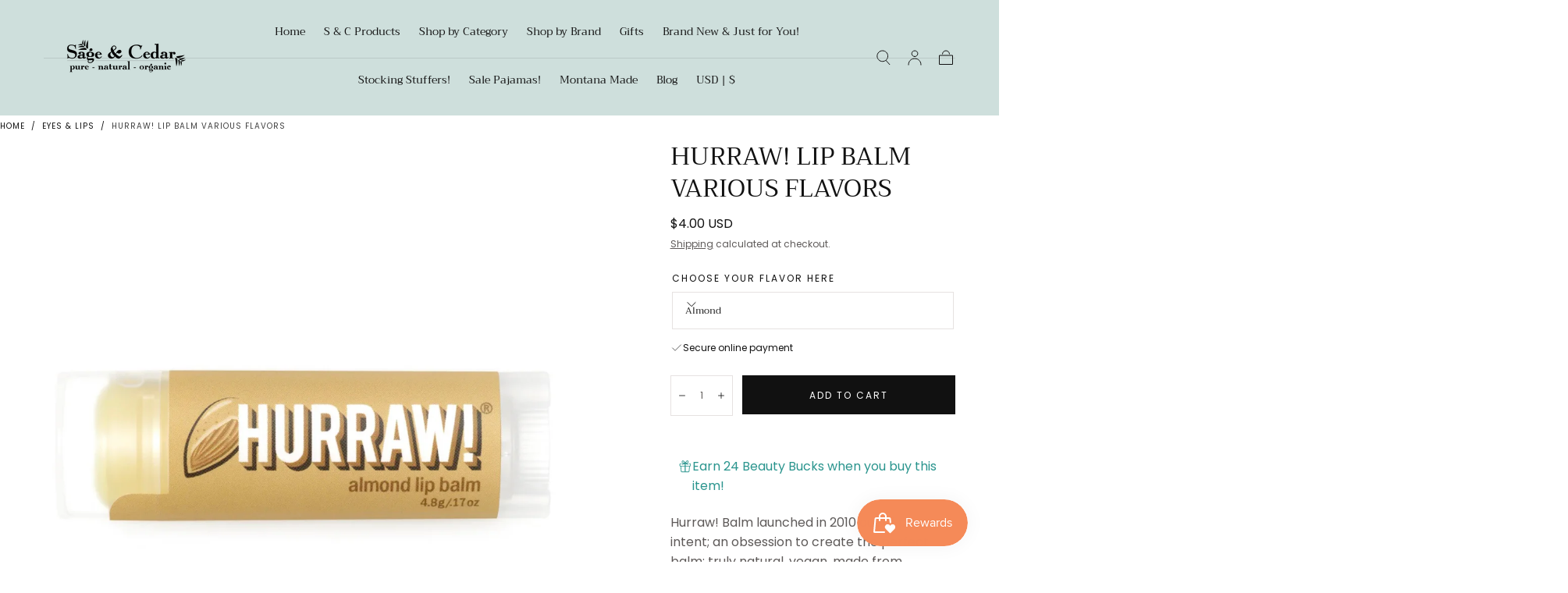

--- FILE ---
content_type: text/html; charset=utf-8
request_url: https://sageandcedar.com/collections/eyes-lips/products/hurraw-lip-balm
body_size: 67842
content:
<!doctype html>
<html class="no-js" lang="en">
  <head>
    <!-- Infinite Options by ShopPad -->
<script>     
  window.Shoppad = window.Shoppad || {},     
  window.Shoppad.apps = window.Shoppad.apps || {},     
  window.Shoppad.apps.infiniteoptions = window.Shoppad.apps.infiniteoptions || {},     
  window.Shoppad.apps.infiniteoptions.addToCartButton = 'form[action="/cart/add"] .button';
</script>
    <script src="//d1liekpayvooaz.cloudfront.net/apps/customizery/customizery.js?shop=sage-cedar-lounge.myshopify.com"></script>
    <meta charset="utf-8">
    <meta http-equiv="X-UA-Compatible" content="IE=edge">
    <meta name="viewport" content="width=device-width,initial-scale=1,maximum-scale=1">
    <meta name="theme-color" content="">
    <link rel="canonical" href="https://sageandcedar.com/products/hurraw-lip-balm">
    <link rel="preconnect" href="https://cdn.shopify.com" crossorigin><link rel="icon" type="image/png" href="//sageandcedar.com/cdn/shop/files/Mono2014_Green_fde6696c-8fa1-4c23-acdb-e0aa84d281bf.jpg?crop=center&height=32&v=1708451420&width=32"><link rel="preconnect" href="https://fonts.shopifycdn.com" crossorigin><title>
      Hurraw! Lip Balm Various Flavors

        &ndash; Sage &amp; Cedar </title>

    
      <meta name="description" content="Hurraw! Balm launched in 2010 out of pure intent; an obsession to create the perfect balm: truly natural, vegan, made from premium raw and organic ingredients.">
    

    

<meta property="og:site_name" content="Sage &amp; Cedar ">
<meta property="og:url" content="https://sageandcedar.com/products/hurraw-lip-balm">
<meta property="og:title" content="Hurraw! Lip Balm Various Flavors">
<meta property="og:type" content="product">
<meta property="og:description" content="Hurraw! Balm launched in 2010 out of pure intent; an obsession to create the perfect balm: truly natural, vegan, made from premium raw and organic ingredients."><meta property="og:image" content="http://sageandcedar.com/cdn/shop/files/hurraw-lip-balm-almond.jpg?v=1707593504">
  <meta property="og:image:secure_url" content="https://sageandcedar.com/cdn/shop/files/hurraw-lip-balm-almond.jpg?v=1707593504">
  <meta property="og:image:width" content="1242">
  <meta property="og:image:height" content="1242"><meta property="og:price:amount" content="4.00">
  <meta property="og:price:currency" content="USD"><meta name="twitter:card" content="summary_large_image">
<meta name="twitter:title" content="Hurraw! Lip Balm Various Flavors">
<meta name="twitter:description" content="Hurraw! Balm launched in 2010 out of pure intent; an obsession to create the perfect balm: truly natural, vegan, made from premium raw and organic ingredients.">


    <script src="//sageandcedar.com/cdn/shop/t/29/assets/pubsub.js?v=47587058936531202851747272459" defer="defer"></script>
    <script src="//sageandcedar.com/cdn/shop/t/29/assets/global.js?v=66977373634177058801747272459" defer="defer"></script>

    <script>window.performance && window.performance.mark && window.performance.mark('shopify.content_for_header.start');</script><meta id="shopify-digital-wallet" name="shopify-digital-wallet" content="/28243623988/digital_wallets/dialog">
<meta name="shopify-checkout-api-token" content="0d5d42a605efaa6c43f8ede133864aab">
<meta id="in-context-paypal-metadata" data-shop-id="28243623988" data-venmo-supported="false" data-environment="production" data-locale="en_US" data-paypal-v4="true" data-currency="USD">
<link rel="alternate" type="application/json+oembed" href="https://sageandcedar.com/products/hurraw-lip-balm.oembed">
<script async="async" src="/checkouts/internal/preloads.js?locale=en-US"></script>
<link rel="preconnect" href="https://shop.app" crossorigin="anonymous">
<script async="async" src="https://shop.app/checkouts/internal/preloads.js?locale=en-US&shop_id=28243623988" crossorigin="anonymous"></script>
<script id="shopify-features" type="application/json">{"accessToken":"0d5d42a605efaa6c43f8ede133864aab","betas":["rich-media-storefront-analytics"],"domain":"sageandcedar.com","predictiveSearch":true,"shopId":28243623988,"locale":"en"}</script>
<script>var Shopify = Shopify || {};
Shopify.shop = "sage-cedar-lounge.myshopify.com";
Shopify.locale = "en";
Shopify.currency = {"active":"USD","rate":"1.0"};
Shopify.country = "US";
Shopify.theme = {"name":"Sahara Fully Updated may\/25","id":143475769396,"schema_name":"Sahara","schema_version":"1.2.10","theme_store_id":1926,"role":"main"};
Shopify.theme.handle = "null";
Shopify.theme.style = {"id":null,"handle":null};
Shopify.cdnHost = "sageandcedar.com/cdn";
Shopify.routes = Shopify.routes || {};
Shopify.routes.root = "/";</script>
<script type="module">!function(o){(o.Shopify=o.Shopify||{}).modules=!0}(window);</script>
<script>!function(o){function n(){var o=[];function n(){o.push(Array.prototype.slice.apply(arguments))}return n.q=o,n}var t=o.Shopify=o.Shopify||{};t.loadFeatures=n(),t.autoloadFeatures=n()}(window);</script>
<script>
  window.ShopifyPay = window.ShopifyPay || {};
  window.ShopifyPay.apiHost = "shop.app\/pay";
  window.ShopifyPay.redirectState = null;
</script>
<script id="shop-js-analytics" type="application/json">{"pageType":"product"}</script>
<script defer="defer" async type="module" src="//sageandcedar.com/cdn/shopifycloud/shop-js/modules/v2/client.init-shop-cart-sync_C5BV16lS.en.esm.js"></script>
<script defer="defer" async type="module" src="//sageandcedar.com/cdn/shopifycloud/shop-js/modules/v2/chunk.common_CygWptCX.esm.js"></script>
<script type="module">
  await import("//sageandcedar.com/cdn/shopifycloud/shop-js/modules/v2/client.init-shop-cart-sync_C5BV16lS.en.esm.js");
await import("//sageandcedar.com/cdn/shopifycloud/shop-js/modules/v2/chunk.common_CygWptCX.esm.js");

  window.Shopify.SignInWithShop?.initShopCartSync?.({"fedCMEnabled":true,"windoidEnabled":true});

</script>
<script>
  window.Shopify = window.Shopify || {};
  if (!window.Shopify.featureAssets) window.Shopify.featureAssets = {};
  window.Shopify.featureAssets['shop-js'] = {"shop-cart-sync":["modules/v2/client.shop-cart-sync_ZFArdW7E.en.esm.js","modules/v2/chunk.common_CygWptCX.esm.js"],"init-fed-cm":["modules/v2/client.init-fed-cm_CmiC4vf6.en.esm.js","modules/v2/chunk.common_CygWptCX.esm.js"],"shop-button":["modules/v2/client.shop-button_tlx5R9nI.en.esm.js","modules/v2/chunk.common_CygWptCX.esm.js"],"shop-cash-offers":["modules/v2/client.shop-cash-offers_DOA2yAJr.en.esm.js","modules/v2/chunk.common_CygWptCX.esm.js","modules/v2/chunk.modal_D71HUcav.esm.js"],"init-windoid":["modules/v2/client.init-windoid_sURxWdc1.en.esm.js","modules/v2/chunk.common_CygWptCX.esm.js"],"shop-toast-manager":["modules/v2/client.shop-toast-manager_ClPi3nE9.en.esm.js","modules/v2/chunk.common_CygWptCX.esm.js"],"init-shop-email-lookup-coordinator":["modules/v2/client.init-shop-email-lookup-coordinator_B8hsDcYM.en.esm.js","modules/v2/chunk.common_CygWptCX.esm.js"],"init-shop-cart-sync":["modules/v2/client.init-shop-cart-sync_C5BV16lS.en.esm.js","modules/v2/chunk.common_CygWptCX.esm.js"],"avatar":["modules/v2/client.avatar_BTnouDA3.en.esm.js"],"pay-button":["modules/v2/client.pay-button_FdsNuTd3.en.esm.js","modules/v2/chunk.common_CygWptCX.esm.js"],"init-customer-accounts":["modules/v2/client.init-customer-accounts_DxDtT_ad.en.esm.js","modules/v2/client.shop-login-button_C5VAVYt1.en.esm.js","modules/v2/chunk.common_CygWptCX.esm.js","modules/v2/chunk.modal_D71HUcav.esm.js"],"init-shop-for-new-customer-accounts":["modules/v2/client.init-shop-for-new-customer-accounts_ChsxoAhi.en.esm.js","modules/v2/client.shop-login-button_C5VAVYt1.en.esm.js","modules/v2/chunk.common_CygWptCX.esm.js","modules/v2/chunk.modal_D71HUcav.esm.js"],"shop-login-button":["modules/v2/client.shop-login-button_C5VAVYt1.en.esm.js","modules/v2/chunk.common_CygWptCX.esm.js","modules/v2/chunk.modal_D71HUcav.esm.js"],"init-customer-accounts-sign-up":["modules/v2/client.init-customer-accounts-sign-up_CPSyQ0Tj.en.esm.js","modules/v2/client.shop-login-button_C5VAVYt1.en.esm.js","modules/v2/chunk.common_CygWptCX.esm.js","modules/v2/chunk.modal_D71HUcav.esm.js"],"shop-follow-button":["modules/v2/client.shop-follow-button_Cva4Ekp9.en.esm.js","modules/v2/chunk.common_CygWptCX.esm.js","modules/v2/chunk.modal_D71HUcav.esm.js"],"checkout-modal":["modules/v2/client.checkout-modal_BPM8l0SH.en.esm.js","modules/v2/chunk.common_CygWptCX.esm.js","modules/v2/chunk.modal_D71HUcav.esm.js"],"lead-capture":["modules/v2/client.lead-capture_Bi8yE_yS.en.esm.js","modules/v2/chunk.common_CygWptCX.esm.js","modules/v2/chunk.modal_D71HUcav.esm.js"],"shop-login":["modules/v2/client.shop-login_D6lNrXab.en.esm.js","modules/v2/chunk.common_CygWptCX.esm.js","modules/v2/chunk.modal_D71HUcav.esm.js"],"payment-terms":["modules/v2/client.payment-terms_CZxnsJam.en.esm.js","modules/v2/chunk.common_CygWptCX.esm.js","modules/v2/chunk.modal_D71HUcav.esm.js"]};
</script>
<script>(function() {
  var isLoaded = false;
  function asyncLoad() {
    if (isLoaded) return;
    isLoaded = true;
    var urls = ["\/\/cdn.shopify.com\/proxy\/76a83dfa7591fff33fe602f7c81644f6feeb36211cc5f016c8ae695d7d00d107\/rebolt.webcontrive.com\/theme_files\/only_style.php?shop=sage-cedar-lounge.myshopify.com\u0026sp-cache-control=cHVibGljLCBtYXgtYWdlPTkwMA","\/\/d1liekpayvooaz.cloudfront.net\/apps\/customizery\/customizery.js?shop=sage-cedar-lounge.myshopify.com"];
    for (var i = 0; i < urls.length; i++) {
      var s = document.createElement('script');
      s.type = 'text/javascript';
      s.async = true;
      s.src = urls[i];
      var x = document.getElementsByTagName('script')[0];
      x.parentNode.insertBefore(s, x);
    }
  };
  if(window.attachEvent) {
    window.attachEvent('onload', asyncLoad);
  } else {
    window.addEventListener('load', asyncLoad, false);
  }
})();</script>
<script id="__st">var __st={"a":28243623988,"offset":-25200,"reqid":"aaf10cdd-c585-477d-bf63-6c052a4b75fb-1768731761","pageurl":"sageandcedar.com\/collections\/eyes-lips\/products\/hurraw-lip-balm","u":"6d1937b42d39","p":"product","rtyp":"product","rid":6538791878708};</script>
<script>window.ShopifyPaypalV4VisibilityTracking = true;</script>
<script id="captcha-bootstrap">!function(){'use strict';const t='contact',e='account',n='new_comment',o=[[t,t],['blogs',n],['comments',n],[t,'customer']],c=[[e,'customer_login'],[e,'guest_login'],[e,'recover_customer_password'],[e,'create_customer']],r=t=>t.map((([t,e])=>`form[action*='/${t}']:not([data-nocaptcha='true']) input[name='form_type'][value='${e}']`)).join(','),a=t=>()=>t?[...document.querySelectorAll(t)].map((t=>t.form)):[];function s(){const t=[...o],e=r(t);return a(e)}const i='password',u='form_key',d=['recaptcha-v3-token','g-recaptcha-response','h-captcha-response',i],f=()=>{try{return window.sessionStorage}catch{return}},m='__shopify_v',_=t=>t.elements[u];function p(t,e,n=!1){try{const o=window.sessionStorage,c=JSON.parse(o.getItem(e)),{data:r}=function(t){const{data:e,action:n}=t;return t[m]||n?{data:e,action:n}:{data:t,action:n}}(c);for(const[e,n]of Object.entries(r))t.elements[e]&&(t.elements[e].value=n);n&&o.removeItem(e)}catch(o){console.error('form repopulation failed',{error:o})}}const l='form_type',E='cptcha';function T(t){t.dataset[E]=!0}const w=window,h=w.document,L='Shopify',v='ce_forms',y='captcha';let A=!1;((t,e)=>{const n=(g='f06e6c50-85a8-45c8-87d0-21a2b65856fe',I='https://cdn.shopify.com/shopifycloud/storefront-forms-hcaptcha/ce_storefront_forms_captcha_hcaptcha.v1.5.2.iife.js',D={infoText:'Protected by hCaptcha',privacyText:'Privacy',termsText:'Terms'},(t,e,n)=>{const o=w[L][v],c=o.bindForm;if(c)return c(t,g,e,D).then(n);var r;o.q.push([[t,g,e,D],n]),r=I,A||(h.body.append(Object.assign(h.createElement('script'),{id:'captcha-provider',async:!0,src:r})),A=!0)});var g,I,D;w[L]=w[L]||{},w[L][v]=w[L][v]||{},w[L][v].q=[],w[L][y]=w[L][y]||{},w[L][y].protect=function(t,e){n(t,void 0,e),T(t)},Object.freeze(w[L][y]),function(t,e,n,w,h,L){const[v,y,A,g]=function(t,e,n){const i=e?o:[],u=t?c:[],d=[...i,...u],f=r(d),m=r(i),_=r(d.filter((([t,e])=>n.includes(e))));return[a(f),a(m),a(_),s()]}(w,h,L),I=t=>{const e=t.target;return e instanceof HTMLFormElement?e:e&&e.form},D=t=>v().includes(t);t.addEventListener('submit',(t=>{const e=I(t);if(!e)return;const n=D(e)&&!e.dataset.hcaptchaBound&&!e.dataset.recaptchaBound,o=_(e),c=g().includes(e)&&(!o||!o.value);(n||c)&&t.preventDefault(),c&&!n&&(function(t){try{if(!f())return;!function(t){const e=f();if(!e)return;const n=_(t);if(!n)return;const o=n.value;o&&e.removeItem(o)}(t);const e=Array.from(Array(32),(()=>Math.random().toString(36)[2])).join('');!function(t,e){_(t)||t.append(Object.assign(document.createElement('input'),{type:'hidden',name:u})),t.elements[u].value=e}(t,e),function(t,e){const n=f();if(!n)return;const o=[...t.querySelectorAll(`input[type='${i}']`)].map((({name:t})=>t)),c=[...d,...o],r={};for(const[a,s]of new FormData(t).entries())c.includes(a)||(r[a]=s);n.setItem(e,JSON.stringify({[m]:1,action:t.action,data:r}))}(t,e)}catch(e){console.error('failed to persist form',e)}}(e),e.submit())}));const S=(t,e)=>{t&&!t.dataset[E]&&(n(t,e.some((e=>e===t))),T(t))};for(const o of['focusin','change'])t.addEventListener(o,(t=>{const e=I(t);D(e)&&S(e,y())}));const B=e.get('form_key'),M=e.get(l),P=B&&M;t.addEventListener('DOMContentLoaded',(()=>{const t=y();if(P)for(const e of t)e.elements[l].value===M&&p(e,B);[...new Set([...A(),...v().filter((t=>'true'===t.dataset.shopifyCaptcha))])].forEach((e=>S(e,t)))}))}(h,new URLSearchParams(w.location.search),n,t,e,['guest_login'])})(!0,!0)}();</script>
<script integrity="sha256-4kQ18oKyAcykRKYeNunJcIwy7WH5gtpwJnB7kiuLZ1E=" data-source-attribution="shopify.loadfeatures" defer="defer" src="//sageandcedar.com/cdn/shopifycloud/storefront/assets/storefront/load_feature-a0a9edcb.js" crossorigin="anonymous"></script>
<script crossorigin="anonymous" defer="defer" src="//sageandcedar.com/cdn/shopifycloud/storefront/assets/shopify_pay/storefront-65b4c6d7.js?v=20250812"></script>
<script data-source-attribution="shopify.dynamic_checkout.dynamic.init">var Shopify=Shopify||{};Shopify.PaymentButton=Shopify.PaymentButton||{isStorefrontPortableWallets:!0,init:function(){window.Shopify.PaymentButton.init=function(){};var t=document.createElement("script");t.src="https://sageandcedar.com/cdn/shopifycloud/portable-wallets/latest/portable-wallets.en.js",t.type="module",document.head.appendChild(t)}};
</script>
<script data-source-attribution="shopify.dynamic_checkout.buyer_consent">
  function portableWalletsHideBuyerConsent(e){var t=document.getElementById("shopify-buyer-consent"),n=document.getElementById("shopify-subscription-policy-button");t&&n&&(t.classList.add("hidden"),t.setAttribute("aria-hidden","true"),n.removeEventListener("click",e))}function portableWalletsShowBuyerConsent(e){var t=document.getElementById("shopify-buyer-consent"),n=document.getElementById("shopify-subscription-policy-button");t&&n&&(t.classList.remove("hidden"),t.removeAttribute("aria-hidden"),n.addEventListener("click",e))}window.Shopify?.PaymentButton&&(window.Shopify.PaymentButton.hideBuyerConsent=portableWalletsHideBuyerConsent,window.Shopify.PaymentButton.showBuyerConsent=portableWalletsShowBuyerConsent);
</script>
<script data-source-attribution="shopify.dynamic_checkout.cart.bootstrap">document.addEventListener("DOMContentLoaded",(function(){function t(){return document.querySelector("shopify-accelerated-checkout-cart, shopify-accelerated-checkout")}if(t())Shopify.PaymentButton.init();else{new MutationObserver((function(e,n){t()&&(Shopify.PaymentButton.init(),n.disconnect())})).observe(document.body,{childList:!0,subtree:!0})}}));
</script>
<script id='scb4127' type='text/javascript' async='' src='https://sageandcedar.com/cdn/shopifycloud/privacy-banner/storefront-banner.js'></script><link id="shopify-accelerated-checkout-styles" rel="stylesheet" media="screen" href="https://sageandcedar.com/cdn/shopifycloud/portable-wallets/latest/accelerated-checkout-backwards-compat.css" crossorigin="anonymous">
<style id="shopify-accelerated-checkout-cart">
        #shopify-buyer-consent {
  margin-top: 1em;
  display: inline-block;
  width: 100%;
}

#shopify-buyer-consent.hidden {
  display: none;
}

#shopify-subscription-policy-button {
  background: none;
  border: none;
  padding: 0;
  text-decoration: underline;
  font-size: inherit;
  cursor: pointer;
}

#shopify-subscription-policy-button::before {
  box-shadow: none;
}

      </style>

<script>window.performance && window.performance.mark && window.performance.mark('shopify.content_for_header.end');</script>
<style data-shopify>

  @font-face {
  font-family: Poppins;
  font-weight: 400;
  font-style: normal;
  font-display: swap;
  src: url("//sageandcedar.com/cdn/fonts/poppins/poppins_n4.0ba78fa5af9b0e1a374041b3ceaadf0a43b41362.woff2") format("woff2"),
       url("//sageandcedar.com/cdn/fonts/poppins/poppins_n4.214741a72ff2596839fc9760ee7a770386cf16ca.woff") format("woff");
}

  
  @font-face {
  font-family: Poppins;
  font-weight: 400;
  font-style: normal;
  font-display: swap;
  src: url("//sageandcedar.com/cdn/fonts/poppins/poppins_n4.0ba78fa5af9b0e1a374041b3ceaadf0a43b41362.woff2") format("woff2"),
       url("//sageandcedar.com/cdn/fonts/poppins/poppins_n4.214741a72ff2596839fc9760ee7a770386cf16ca.woff") format("woff");
}

  @font-face {
  font-family: Poppins;
  font-weight: 700;
  font-style: normal;
  font-display: swap;
  src: url("//sageandcedar.com/cdn/fonts/poppins/poppins_n7.56758dcf284489feb014a026f3727f2f20a54626.woff2") format("woff2"),
       url("//sageandcedar.com/cdn/fonts/poppins/poppins_n7.f34f55d9b3d3205d2cd6f64955ff4b36f0cfd8da.woff") format("woff");
}

  @font-face {
  font-family: Poppins;
  font-weight: 400;
  font-style: italic;
  font-display: swap;
  src: url("//sageandcedar.com/cdn/fonts/poppins/poppins_i4.846ad1e22474f856bd6b81ba4585a60799a9f5d2.woff2") format("woff2"),
       url("//sageandcedar.com/cdn/fonts/poppins/poppins_i4.56b43284e8b52fc64c1fd271f289a39e8477e9ec.woff") format("woff");
}

  @font-face {
  font-family: Poppins;
  font-weight: 700;
  font-style: italic;
  font-display: swap;
  src: url("//sageandcedar.com/cdn/fonts/poppins/poppins_i7.42fd71da11e9d101e1e6c7932199f925f9eea42d.woff2") format("woff2"),
       url("//sageandcedar.com/cdn/fonts/poppins/poppins_i7.ec8499dbd7616004e21155106d13837fff4cf556.woff") format("woff");
}

  @font-face {
  font-family: Trirong;
  font-weight: 400;
  font-style: normal;
  font-display: swap;
  src: url("//sageandcedar.com/cdn/fonts/trirong/trirong_n4.46b40419aaa69bf77077c3108d75dad5a0318d4b.woff2") format("woff2"),
       url("//sageandcedar.com/cdn/fonts/trirong/trirong_n4.97753898e63cd7e164ad614681eba2c7fe577190.woff") format("woff");
}

  @font-face {
  font-family: Poppins;
  font-weight: 400;
  font-style: normal;
  font-display: swap;
  src: url("//sageandcedar.com/cdn/fonts/poppins/poppins_n4.0ba78fa5af9b0e1a374041b3ceaadf0a43b41362.woff2") format("woff2"),
       url("//sageandcedar.com/cdn/fonts/poppins/poppins_n4.214741a72ff2596839fc9760ee7a770386cf16ca.woff") format("woff");
}


  :root {
    /* default properties */
    --header-height: 94px;

    --default-header-height: 5.6rem;
    --default-announcement-bar-height: 2.7rem;

    --font-body-family: Poppins, sans-serif;
    --font-body-style: normal;
    --font-body-weight: 400;

    --font-heading-family: Trirong, serif;
    --font-heading-style: normal;
    --font-heading-weight: 400;

    --font-button-family: Poppins, sans-serif;
    --font-button-style: normal;
    --font-button-weight: 400;

    --font-heading-letter-spacing: 0;
    --font-heading-text-transform: uppercase;

    --font-body-scale: 1.0;
    --font-heading-scale: 1.0;

    --font-weight-normal: 400;
    --font-weight-bold: 700;
    --font-weight-light: ;

    --line-height-extra-small: 1;
    --line-height-small: 1.3;
    --line-height-medium: 1.6;

    --letter-spacing-extra-small: .05rem;
    --letter-spacing-small: .1rem;
    --letter-spacing-medium: .2rem;

    --h1-multiplier: 3.2rem;
    --h2-multiplier: 2.4rem;
    --h3-multiplier: 1.8rem;
    --h4-multiplier: 1.6rem;
    --h5-multiplier: 1.4rem;
    --h6-multiplier: 1.2rem;

    --font-size-extra-small: 1rem;
    --font-size-small: 1.2rem;
    --font-size-medium: 1.4rem;
    --font-size-large: 1.6rem;
    --font-size-extra-large: 1.8rem;

    --font-size-static-extra-small: 1rem;
    --font-size-static-small: 1.2rem;
    --font-size-static-medium: 1.4rem;
    --font-size-static-large: 1.6rem;
    --font-size-static-extra-large: 1.8rem;

    /* Typography */
    --color-heading-text: #111111;
    --color-heading-text-rgb: 17, 17, 17;
    --color-body-text: #5E5A59;
    --color-menu-transparent-text: #111111;

    /* Buttons and links */
    --color-button-outlined-text: #111111;
    --color-button-outlined-background: rgba(0,0,0,0);
    --color-button-filled-text: #FFFFFF;
    --color-button-filled-background: #111111;

    --color-button-background: transparent;
    --color-button-outline: #FFFFFF;
    --color-button-text: #FFFFFF;

    --color-form-text: #111111;
    --color-form-button-text: #FFFFFF;

    --button-border-radius: 0;
    --button-text-transform: uppercase;
    --input-border-radius: 0;

    /* Other elements */
    --color-link: #333232;
    --color-link-text: #111111;
    --color-default-link-text: #111111;
    --color-tag-text: #111111;
    --color-tag-background: #FFFFFF;
    --color-border-elements: #E6E2E1;
    --color-cart-number-text: #111111;
    --color-shipping-bar-progress: #CD9B77;

    /* Backgrounds */
    --color-body-background: #FFFFFF;
    --color-body-background-rgb: 255, 255, 255;
    --color-image-background: #F5EBDF;
    --color-body-background-transparent-50: rgba(255, 255, 255, 0.5);
    --color-popup-background: #FFFFFF;

    /* Background Colors */
    --color-background-primary: #000000;
    --color-background-inverse: #FFFFFF;
    --color-background-light: #E6E2E1;
    --color-background-dark: #333232;
    --color-background-accent-1: #F5EBDF;
    --color-background-accent-2: #CEDFDC;

    /* Text Colors */
    --color-text-primary: #111111;
    --color-text-secondary: #CD9B77;
    --color-text-inverse: #FFFFFF;

    /* Text default */
    --color-heading-text-default: #111111;
    --color-body-text-default: #5E5A59;

    --color-link-text-default: #111111;
    --color-default-link-text-default: #111111;

    /* Text secondary */
    --color-heading-text-secondary: #CD9B77;
    --color-body-text-secondary: #CD9B77;

    /* Text inverse */
    --color-heading-text-inverse: #FFFFFF;
    --color-body-text-inverse: #FFFFFF;

    --color-link-text-inverse: #FFFFFF;
    --color-default-link-text-inverse: #FFFFFF;

    /* Default section style */
    --color-default-background: #FFFFFF;
    --color-default-image-background: #F5EBDF;
    --color-default-border-elements: #E6E2E1;

    /* Secondary section style */
    --color-secondary-background: #CD9B77;
    --color-secondary-image-background: #F5EBDF;
    --color-secondary-border-elements: #E6E2E1;

    --color-button-hover-text: var(--color-button-text-inverse);
    --color-button-hover-outline: var(--color-button-outline);
    --color-button-hover-background: var(--color-button-outline);

    --color-success: #6BBD4F;
    --color-alert: #FAC151;
    --color-error: #D84339;
    --color-price-accent: #CD9B77;

    --color-white: #fff;
    --color-black: #111;
    --color-light: #ddd;

    --media-overlay-gradient-desktop: linear-gradient(180deg, rgba(0, 0, 0, 0) 0%, rgba(0, 0, 0, 0.25) 100%);
    --media-overlay-gradient-mobile: linear-gradient(180deg, rgba(0, 0, 0, 0) 0%, rgba(0, 0, 0, 0.25) 100%);

    --gradient-black: linear-gradient(180deg, rgba(0, 0, 0, 0) 0%, rgba(0, 0, 0, 0.2) 100%);
    --gradient-overlay-horizontal: linear-gradient(0deg, rgba(0, 0, 0, 0.2), rgba(0, 0, 0, 0.2));
    --color-popup-overlay: rgba(0, 0, 0, 0.5);

    --page-width: 1440px;
    --page-width-md: 880px;
    --page-width-xs: 656px;
    --page-gutter: 2.4rem;

    --section-vertical-padding: 7.6rem;
    --section-vertical-padding-desktop: 9.6rem;

    --section-spacing-unit-desktop: 1.6rem;
    --section-spacing-unit-mobile:  1.2rem;

    --duration-short: 200ms;
    --duration-default: 300ms;
    --duration-long: 400ms;
    --duration-extra-long: 600ms;

    --z-header: 800;
    --z-modals: 900;
    --z-fab: 750;

    /* Spacing */
    --spacing-unit: 1.6rem;
    --spacing-0: calc(var(--spacing-unit) * 0); /* 0 */
    --spacing-1: calc(var(--spacing-unit) * 0.25); /* 0.4rem */
    --spacing-2: calc(var(--spacing-unit) * 0.50); /* 0.8rem */
    --spacing-3: calc(var(--spacing-unit) * 0.75); /* 1.2rem */
    --spacing-4: calc(var(--spacing-unit) * 1); /* 1.6rem */
    --spacing-5: calc(var(--spacing-unit) * 1.5); /* 2.4rem */
    --spacing-6: calc(var(--spacing-unit) * 2); /* 3.2rem */
    --spacing-7: calc(var(--spacing-unit) * 3); /* 4.8rem */
    --spacing-8: calc(var(--spacing-unit) * 4); /* 6.4rem */
    --spacing-9: calc(var(--spacing-unit) * 6); /* 9.6rem */
    --spacing-10: calc(var(--spacing-unit) * 8); /* 12.8rem */
    --spacing-11: calc(var(--spacing-unit) * 10); /* 16rem */

    --header-top-position: calc(var(--header-height, var(--default-header-height)) + var(--announcement-bar-height, var(--default-announcement-bar-height)));

    --card-media-padding: 0;
    --card-media-object-fit: contain;
    --card-media-background-color: #F5EBDF;

    --collection-sidebar-block-start: 0;

    --theme-js-animations-on-mobile: fade-in 800ms forwards paused;
  }

  

  @media screen and (min-width: 750px) {
    :root {
      /* default properties */
      --default-header-height: 94px;
      --default-announcement-bar-height: 3.5rem;

      --h1-multiplier: 4.0rem;
      --h2-multiplier: 3.2rem;
      --h3-multiplier: 2.4rem;
      --h4-multiplier: 1.8rem;
      --h5-multiplier: 1.6rem;
      --h6-multiplier: 1.4rem;

      --font-size-extra-small: 1.2rem;
      --font-size-small: 1.4rem;
      --font-size-medium: 1.6rem;
      --font-size-large: 1.8rem;
      --font-size-extra-large: 2rem;

      --page-gutter: 3.6rem;

      --section-vertical-padding: 8.6rem;
    }
  }

  @media screen and (min-width: 990px) {
    :root {
      --page-gutter: 4rem;
      --section-vertical-padding: 9.6rem;
    }
  }

  @media screen and (min-width: 1100px) {
    :root {
    --page-gutter: 5.6rem;
    }
  }

  :root {
    

  }</style><link href="//sageandcedar.com/cdn/shop/t/29/assets/base.css?v=100329468898227204481749051681" rel="stylesheet" type="text/css" media="all" />
    <link href="//sageandcedar.com/cdn/shop/t/29/assets/swiper-bundle.min.css?v=48885084202569707951747272459" rel="stylesheet" type="text/css" media="all" />
    <link rel="stylesheet" href="//sageandcedar.com/cdn/shop/t/29/assets/component-drawer.css?v=63154456383635061391747272458" media="print" onload="this.media='all'">
    <noscript>
      <link href="//sageandcedar.com/cdn/shop/t/29/assets/component-drawer.css?v=63154456383635061391747272458" rel="stylesheet" type="text/css" media="all" />
    </noscript><link rel="stylesheet" href="//sageandcedar.com/cdn/shop/t/29/assets/component-predictive-search.css?v=108669943485170409351747272458" media="print" onload="this.media='all'">
      <script src="//sageandcedar.com/cdn/shop/t/29/assets/predictive-search.js?v=92622284360457197551747272459" defer="defer"></script>
      <noscript><link href="//sageandcedar.com/cdn/shop/t/29/assets/component-predictive-search.css?v=108669943485170409351747272458" rel="stylesheet" type="text/css" media="all" /></noscript>
<link rel="preload" as="font" href="//sageandcedar.com/cdn/fonts/trirong/trirong_n4.46b40419aaa69bf77077c3108d75dad5a0318d4b.woff2" type="font/woff2" crossorigin><link rel="preload" as="font" href="//sageandcedar.com/cdn/fonts/poppins/poppins_n4.0ba78fa5af9b0e1a374041b3ceaadf0a43b41362.woff2" type="font/woff2" crossorigin>

    <script>
      document.documentElement.className = document.documentElement.className.replace('no-js', 'js');

      if (Shopify.designMode) {
        document.documentElement.classList.add('shopify-design-mode');
      }
    </script>

    <script src="//sageandcedar.com/cdn/shop/t/29/assets/swiper-bundle.min.js?v=95798399187309290401747272459" defer="defer"></script>
    <script src="//sageandcedar.com/cdn/shop/t/29/assets/bodyScrollLock.min.js?v=15890374805268084651747272458" defer="defer"></script>
<link href="https://maxcdn.bootstrapcdn.com/font-awesome/4.6.1/css/font-awesome.min.css" rel="stylesheet" type="text/css" media="all" />
<link href="//sageandcedar.com/cdn/shop/t/29/assets/genie-storepickup.css?v=158672389247095160691748904339" rel="stylesheet" type="text/css" media="all" />
<script src="https://cdn.jsdelivr.net/npm/promise-polyfill@8/dist/polyfill.min.js" type="text/javascript"></script>
<script src="https://cdnjs.cloudflare.com/ajax/libs/moment.js/2.20.1/moment.min.js" type="text/javascript"></script>
<script src="//sageandcedar.com/cdn/shop/t/29/assets/genie-storepickup-vender.js?v=19609575944502841601748904293" type="text/javascript"></script>
<script src="//sageandcedar.com/cdn/shop/t/29/assets/genie-storepickup.js?v=177311498236189494211748904314" type="text/javascript"></script>
<link href="//sageandcedar.com/cdn/shop/t/29/assets/genie-storepickup-custom.css?v=102978929688751996921764372229" rel="stylesheet" type="text/css" media="all" />

  <!-- BEGIN app block: shopify://apps/gift-card-hero-all-in-one/blocks/app-embed/57babc6a-ae2b-46cf-b565-dd8395b0276b --><!-- BEGIN app snippet: gift-hero-snippet -->

<script async>
  (function() {
    window.ScCommon = {
      shop: {
        moneyFormat: window?.GiftCardHeroCustom?.moneyFormat || '${{amount}}',
        customer: null,
      },
    };
    
      window.GiftCardHero = {
        common: {
          translations: {
            preview: 'Preview',
            mycards: 'My Gift Cards',
            account: 'Account',
            details: 'Details',
            noRegisteredCards: 'No registered gift cards',
            checkBalance: 'Check the balance',
            customAmount: 'Custom',
            giftCard: 'Gift card',
            expiresOn: 'Expires on {{ expiry }}',
          },
        },
        shop: {
          items: [],
          currency: 'USD',
          mainCurrency: 'USD',
        },
        balance: {
          design: {"checkerBtnBg":"#8533fc","checkerBtnColor":"#ffffff","checkerModalBorderRadius":5,"checkerButtonBorderRadius":36,"checkerModalBg":"#ffffff","bubbleBg":"#ffce33","bubbleColor":"#0D0D2A","bubbleBorderRadius":5,"textColor":"#000000","inputBg":"#ffffff","inputBorderRadius":2,"inputBorderColor":"#acacac","inputColor":"#000000","submitBg":"#000000","submitBorder":"#000000","submitBorderRadius":2,"submitColor":"#ffffff","findBtnBg":"#4e63df","findBtnBorder":"#4e63df","findBtnColor":"#ffffff","fintBtnRadius":6,"progressBg":"#d5dae3","progressRadius":10,"applyBg":"#D4D8EF","applyColor":"#242445","applyRadius":6},
          translations: {
            'en': {"checkerBtnText":"GIFT CARD BALANCE CHECK","inputLabel":"Redeem or check balance of gift cards","submitLabel":"Check","placeholder":"Enter your gift code here","more":"Find products at a similar price","cartSubotal":"Cart subtotal: ","usedBalance":"Applied balance:","unusedBalance":"Unapplied balance:","cardBalance":"Gift card balance","apply":"Apply balance to a cart"} || {"checkerBtnText":"GIFT CARD BALANCE CHECK","inputLabel":"Redeem or check balance of gift cards","submitLabel":"Check","placeholder":"Enter your gift code here","more":"Find products at a similar price","cartSubotal":"Cart subtotal: ","usedBalance":"Applied balance:","unusedBalance":"Unapplied balance:","cardBalance":"Gift card balance","apply":"Apply balance to a cart"},
          },
        },
        settings: {"balance":{"enabled":false,"recommendProducts":true,"showProgressCart":true,"showBubble":true,"showProgressTime":"4","allowApply":true,"showProgress":true,"allowMultiple":true,"showWidget":"5","title":"Gift card balance check","beforeText":"\u003cp\u003eNot sure how much is left on your gift card? Enter you gift card number in the input field below in order to check your gift card balance.\u003c\/p\u003e","afterText":"\u003ch3\u003e\u003cstrong\u003eAdditional information\u003c\/strong\u003e\u003c\/h3\u003e\u003cul\u003e\u003cli\u003eYou may apply your gift card at a checkout page.\u003c\/li\u003e\u003cli\u003eYou may use your gift card multiple times if your gift card has a remaining balance.\u003c\/li\u003e\u003cli\u003eYou may apply multiple gift cards at a checkout page.\u003c\/li\u003e\u003cli\u003eYou can't use a gift card to buy another gift card.\u003c\/li\u003e\u003c\/ul\u003e\u003cp\u003e\u003cbr\u003e\u003c\/p\u003e\u003cp style=\"text-align: right; font-size: 0.9em;\" class=\"sc-powered-by\"\u003ePowered by \u003cspan\u003e\u003ca href=\"https:\/\/apps.shopify.com\/gift-card-hero\" target=\"_blank\"\u003eShopify Gift Card Hero App\u003c\/a\u003e\u003c\/span\u003e\u003c\/p\u003e","version":"v2"}},
        isGiftProduct: false,
        productId: 6538791878708,
        img: 'files/hurraw-lip-balm-almond.jpg',
        options: [{"name":"CHOOSE YOUR FLAVOR HERE","position":1,"values":["Almond","Banana","Chai Spice","Coconut","Earl Grey","Grapefruit","Huckleberry (Seasonal)","Lemon","Lime","Mint","Orange","Unscented","Vanilla","Watermelon"]}],
        hideMyGiftcards: false,
        giftcards: true,
      };
    
    
  })();
</script>


<!-- END app snippet -->






  
  <script
    src="https://cdn.shopify.com/extensions/019bc635-2729-703e-8a07-d291895bf021/giftcard-hero-440/assets/storefront.min.js"
    defer
    data-cmp-ignore
    data-cmp-ab="2"
    data-cookieconsent="ignore"></script>
  





<!-- END app block --><!-- BEGIN app block: shopify://apps/klaviyo-email-marketing-sms/blocks/klaviyo-onsite-embed/2632fe16-c075-4321-a88b-50b567f42507 -->












  <script async src="https://static.klaviyo.com/onsite/js/UHy4EQ/klaviyo.js?company_id=UHy4EQ"></script>
  <script>!function(){if(!window.klaviyo){window._klOnsite=window._klOnsite||[];try{window.klaviyo=new Proxy({},{get:function(n,i){return"push"===i?function(){var n;(n=window._klOnsite).push.apply(n,arguments)}:function(){for(var n=arguments.length,o=new Array(n),w=0;w<n;w++)o[w]=arguments[w];var t="function"==typeof o[o.length-1]?o.pop():void 0,e=new Promise((function(n){window._klOnsite.push([i].concat(o,[function(i){t&&t(i),n(i)}]))}));return e}}})}catch(n){window.klaviyo=window.klaviyo||[],window.klaviyo.push=function(){var n;(n=window._klOnsite).push.apply(n,arguments)}}}}();</script>

  
    <script id="viewed_product">
      if (item == null) {
        var _learnq = _learnq || [];

        var MetafieldReviews = null
        var MetafieldYotpoRating = null
        var MetafieldYotpoCount = null
        var MetafieldLooxRating = null
        var MetafieldLooxCount = null
        var okendoProduct = null
        var okendoProductReviewCount = null
        var okendoProductReviewAverageValue = null
        try {
          // The following fields are used for Customer Hub recently viewed in order to add reviews.
          // This information is not part of __kla_viewed. Instead, it is part of __kla_viewed_reviewed_items
          MetafieldReviews = {};
          MetafieldYotpoRating = null
          MetafieldYotpoCount = null
          MetafieldLooxRating = null
          MetafieldLooxCount = null

          okendoProduct = null
          // If the okendo metafield is not legacy, it will error, which then requires the new json formatted data
          if (okendoProduct && 'error' in okendoProduct) {
            okendoProduct = null
          }
          okendoProductReviewCount = okendoProduct ? okendoProduct.reviewCount : null
          okendoProductReviewAverageValue = okendoProduct ? okendoProduct.reviewAverageValue : null
        } catch (error) {
          console.error('Error in Klaviyo onsite reviews tracking:', error);
        }

        var item = {
          Name: "Hurraw! Lip Balm Various Flavors",
          ProductID: 6538791878708,
          Categories: ["All","all","All","Best Selling Products","Eyes \u0026 Lips","Face","Hurraw!™","LNO Collection","Montana Made Products","Newest Products","Organic Rich Products","Stocking Stuffers for Lips","Stocking Stuffers!"],
          ImageURL: "https://sageandcedar.com/cdn/shop/files/hurraw-lip-balm-almond_grande.jpg?v=1707593504",
          URL: "https://sageandcedar.com/products/hurraw-lip-balm",
          Brand: "HURRAW",
          Price: "$4.00",
          Value: "4.00",
          CompareAtPrice: "$0.00"
        };
        _learnq.push(['track', 'Viewed Product', item]);
        _learnq.push(['trackViewedItem', {
          Title: item.Name,
          ItemId: item.ProductID,
          Categories: item.Categories,
          ImageUrl: item.ImageURL,
          Url: item.URL,
          Metadata: {
            Brand: item.Brand,
            Price: item.Price,
            Value: item.Value,
            CompareAtPrice: item.CompareAtPrice
          },
          metafields:{
            reviews: MetafieldReviews,
            yotpo:{
              rating: MetafieldYotpoRating,
              count: MetafieldYotpoCount,
            },
            loox:{
              rating: MetafieldLooxRating,
              count: MetafieldLooxCount,
            },
            okendo: {
              rating: okendoProductReviewAverageValue,
              count: okendoProductReviewCount,
            }
          }
        }]);
      }
    </script>
  




  <script>
    window.klaviyoReviewsProductDesignMode = false
  </script>







<!-- END app block --><!-- BEGIN app block: shopify://apps/judge-me-reviews/blocks/judgeme_core/61ccd3b1-a9f2-4160-9fe9-4fec8413e5d8 --><!-- Start of Judge.me Core -->






<link rel="dns-prefetch" href="https://cdnwidget.judge.me">
<link rel="dns-prefetch" href="https://cdn.judge.me">
<link rel="dns-prefetch" href="https://cdn1.judge.me">
<link rel="dns-prefetch" href="https://api.judge.me">

<script data-cfasync='false' class='jdgm-settings-script'>window.jdgmSettings={"pagination":5,"disable_web_reviews":false,"badge_no_review_text":"No reviews","badge_n_reviews_text":"{{ n }} review/reviews","hide_badge_preview_if_no_reviews":true,"badge_hide_text":false,"enforce_center_preview_badge":false,"widget_title":"Customer Reviews","widget_open_form_text":"Write a review","widget_close_form_text":"Cancel review","widget_refresh_page_text":"Refresh page","widget_summary_text":"Based on {{ number_of_reviews }} review/reviews","widget_no_review_text":"Be the first to write a review","widget_name_field_text":"Display name","widget_verified_name_field_text":"Verified Name (public)","widget_name_placeholder_text":"Display name","widget_required_field_error_text":"This field is required.","widget_email_field_text":"Email address","widget_verified_email_field_text":"Verified Email (private, can not be edited)","widget_email_placeholder_text":"Your email address","widget_email_field_error_text":"Please enter a valid email address.","widget_rating_field_text":"Rating","widget_review_title_field_text":"Review Title","widget_review_title_placeholder_text":"Give your review a title","widget_review_body_field_text":"Review content","widget_review_body_placeholder_text":"Start writing here...","widget_pictures_field_text":"Picture/Video (optional)","widget_submit_review_text":"Submit Review","widget_submit_verified_review_text":"Submit Verified Review","widget_submit_success_msg_with_auto_publish":"Thank you! Please refresh the page in a few moments to see your review. You can remove or edit your review by logging into \u003ca href='https://judge.me/login' target='_blank' rel='nofollow noopener'\u003eJudge.me\u003c/a\u003e","widget_submit_success_msg_no_auto_publish":"Thank you! Your review will be published as soon as it is approved by the shop admin. You can remove or edit your review by logging into \u003ca href='https://judge.me/login' target='_blank' rel='nofollow noopener'\u003eJudge.me\u003c/a\u003e","widget_show_default_reviews_out_of_total_text":"Showing {{ n_reviews_shown }} out of {{ n_reviews }} reviews.","widget_show_all_link_text":"Show all","widget_show_less_link_text":"Show less","widget_author_said_text":"{{ reviewer_name }} said:","widget_days_text":"{{ n }} days ago","widget_weeks_text":"{{ n }} week/weeks ago","widget_months_text":"{{ n }} month/months ago","widget_years_text":"{{ n }} year/years ago","widget_yesterday_text":"Yesterday","widget_today_text":"Today","widget_replied_text":"\u003e\u003e {{ shop_name }} replied:","widget_read_more_text":"Read more","widget_reviewer_name_as_initial":"","widget_rating_filter_color":"#fbcd0a","widget_rating_filter_see_all_text":"See all reviews","widget_sorting_most_recent_text":"Most Recent","widget_sorting_highest_rating_text":"Highest Rating","widget_sorting_lowest_rating_text":"Lowest Rating","widget_sorting_with_pictures_text":"Only Pictures","widget_sorting_most_helpful_text":"Most Helpful","widget_open_question_form_text":"Ask a question","widget_reviews_subtab_text":"Reviews","widget_questions_subtab_text":"Questions","widget_question_label_text":"Question","widget_answer_label_text":"Answer","widget_question_placeholder_text":"Write your question here","widget_submit_question_text":"Submit Question","widget_question_submit_success_text":"Thank you for your question! We will notify you once it gets answered.","verified_badge_text":"Verified","verified_badge_bg_color":"","verified_badge_text_color":"","verified_badge_placement":"left-of-reviewer-name","widget_review_max_height":"","widget_hide_border":false,"widget_social_share":false,"widget_thumb":false,"widget_review_location_show":false,"widget_location_format":"","all_reviews_include_out_of_store_products":true,"all_reviews_out_of_store_text":"(out of store)","all_reviews_pagination":100,"all_reviews_product_name_prefix_text":"about","enable_review_pictures":false,"enable_question_anwser":false,"widget_theme":"default","review_date_format":"mm/dd/yyyy","default_sort_method":"most-recent","widget_product_reviews_subtab_text":"Product Reviews","widget_shop_reviews_subtab_text":"Shop Reviews","widget_other_products_reviews_text":"Reviews for other products","widget_store_reviews_subtab_text":"Store reviews","widget_no_store_reviews_text":"This store hasn't received any reviews yet","widget_web_restriction_product_reviews_text":"This product hasn't received any reviews yet","widget_no_items_text":"No items found","widget_show_more_text":"Show more","widget_write_a_store_review_text":"Write a Store Review","widget_other_languages_heading":"Reviews in Other Languages","widget_translate_review_text":"Translate review to {{ language }}","widget_translating_review_text":"Translating...","widget_show_original_translation_text":"Show original ({{ language }})","widget_translate_review_failed_text":"Review couldn't be translated.","widget_translate_review_retry_text":"Retry","widget_translate_review_try_again_later_text":"Try again later","show_product_url_for_grouped_product":false,"widget_sorting_pictures_first_text":"Pictures First","show_pictures_on_all_rev_page_mobile":false,"show_pictures_on_all_rev_page_desktop":false,"floating_tab_hide_mobile_install_preference":false,"floating_tab_button_name":"★ Reviews","floating_tab_title":"Let customers speak for us","floating_tab_button_color":"","floating_tab_button_background_color":"","floating_tab_url":"","floating_tab_url_enabled":false,"floating_tab_tab_style":"text","all_reviews_text_badge_text":"Customers rate us {{ shop.metafields.judgeme.all_reviews_rating | round: 1 }}/5 based on {{ shop.metafields.judgeme.all_reviews_count }} reviews.","all_reviews_text_badge_text_branded_style":"{{ shop.metafields.judgeme.all_reviews_rating | round: 1 }} out of 5 stars based on {{ shop.metafields.judgeme.all_reviews_count }} reviews","is_all_reviews_text_badge_a_link":false,"show_stars_for_all_reviews_text_badge":false,"all_reviews_text_badge_url":"","all_reviews_text_style":"text","all_reviews_text_color_style":"judgeme_brand_color","all_reviews_text_color":"#108474","all_reviews_text_show_jm_brand":true,"featured_carousel_show_header":true,"featured_carousel_title":"Let customers speak for us","testimonials_carousel_title":"Customers are saying","videos_carousel_title":"Real customer stories","cards_carousel_title":"Customers are saying","featured_carousel_count_text":"from {{ n }} reviews","featured_carousel_add_link_to_all_reviews_page":false,"featured_carousel_url":"","featured_carousel_show_images":true,"featured_carousel_autoslide_interval":5,"featured_carousel_arrows_on_the_sides":false,"featured_carousel_height":250,"featured_carousel_width":80,"featured_carousel_image_size":0,"featured_carousel_image_height":250,"featured_carousel_arrow_color":"#eeeeee","verified_count_badge_style":"vintage","verified_count_badge_orientation":"horizontal","verified_count_badge_color_style":"judgeme_brand_color","verified_count_badge_color":"#108474","is_verified_count_badge_a_link":false,"verified_count_badge_url":"","verified_count_badge_show_jm_brand":true,"widget_rating_preset_default":5,"widget_first_sub_tab":"product-reviews","widget_show_histogram":true,"widget_histogram_use_custom_color":false,"widget_pagination_use_custom_color":false,"widget_star_use_custom_color":false,"widget_verified_badge_use_custom_color":false,"widget_write_review_use_custom_color":false,"picture_reminder_submit_button":"Upload Pictures","enable_review_videos":false,"mute_video_by_default":false,"widget_sorting_videos_first_text":"Videos First","widget_review_pending_text":"Pending","featured_carousel_items_for_large_screen":3,"social_share_options_order":"Facebook,Twitter","remove_microdata_snippet":true,"disable_json_ld":false,"enable_json_ld_products":false,"preview_badge_show_question_text":false,"preview_badge_no_question_text":"No questions","preview_badge_n_question_text":"{{ number_of_questions }} question/questions","qa_badge_show_icon":false,"qa_badge_position":"same-row","remove_judgeme_branding":false,"widget_add_search_bar":false,"widget_search_bar_placeholder":"Search","widget_sorting_verified_only_text":"Verified only","featured_carousel_theme":"default","featured_carousel_show_rating":true,"featured_carousel_show_title":true,"featured_carousel_show_body":true,"featured_carousel_show_date":false,"featured_carousel_show_reviewer":true,"featured_carousel_show_product":false,"featured_carousel_header_background_color":"#108474","featured_carousel_header_text_color":"#ffffff","featured_carousel_name_product_separator":"reviewed","featured_carousel_full_star_background":"#108474","featured_carousel_empty_star_background":"#dadada","featured_carousel_vertical_theme_background":"#f9fafb","featured_carousel_verified_badge_enable":false,"featured_carousel_verified_badge_color":"#108474","featured_carousel_border_style":"round","featured_carousel_review_line_length_limit":3,"featured_carousel_more_reviews_button_text":"Read more reviews","featured_carousel_view_product_button_text":"View product","all_reviews_page_load_reviews_on":"scroll","all_reviews_page_load_more_text":"Load More Reviews","disable_fb_tab_reviews":false,"enable_ajax_cdn_cache":false,"widget_public_name_text":"displayed publicly like","default_reviewer_name":"John Smith","default_reviewer_name_has_non_latin":true,"widget_reviewer_anonymous":"Anonymous","medals_widget_title":"Judge.me Review Medals","medals_widget_background_color":"#f9fafb","medals_widget_position":"footer_all_pages","medals_widget_border_color":"#f9fafb","medals_widget_verified_text_position":"left","medals_widget_use_monochromatic_version":false,"medals_widget_elements_color":"#108474","show_reviewer_avatar":true,"widget_invalid_yt_video_url_error_text":"Not a YouTube video URL","widget_max_length_field_error_text":"Please enter no more than {0} characters.","widget_show_country_flag":false,"widget_show_collected_via_shop_app":true,"widget_verified_by_shop_badge_style":"light","widget_verified_by_shop_text":"Verified by Shop","widget_show_photo_gallery":false,"widget_load_with_code_splitting":true,"widget_ugc_install_preference":false,"widget_ugc_title":"Made by us, Shared by you","widget_ugc_subtitle":"Tag us to see your picture featured in our page","widget_ugc_arrows_color":"#ffffff","widget_ugc_primary_button_text":"Buy Now","widget_ugc_primary_button_background_color":"#108474","widget_ugc_primary_button_text_color":"#ffffff","widget_ugc_primary_button_border_width":"0","widget_ugc_primary_button_border_style":"none","widget_ugc_primary_button_border_color":"#108474","widget_ugc_primary_button_border_radius":"25","widget_ugc_secondary_button_text":"Load More","widget_ugc_secondary_button_background_color":"#ffffff","widget_ugc_secondary_button_text_color":"#108474","widget_ugc_secondary_button_border_width":"2","widget_ugc_secondary_button_border_style":"solid","widget_ugc_secondary_button_border_color":"#108474","widget_ugc_secondary_button_border_radius":"25","widget_ugc_reviews_button_text":"View Reviews","widget_ugc_reviews_button_background_color":"#ffffff","widget_ugc_reviews_button_text_color":"#108474","widget_ugc_reviews_button_border_width":"2","widget_ugc_reviews_button_border_style":"solid","widget_ugc_reviews_button_border_color":"#108474","widget_ugc_reviews_button_border_radius":"25","widget_ugc_reviews_button_link_to":"judgeme-reviews-page","widget_ugc_show_post_date":true,"widget_ugc_max_width":"800","widget_rating_metafield_value_type":true,"widget_primary_color":"#108474","widget_enable_secondary_color":false,"widget_secondary_color":"#edf5f5","widget_summary_average_rating_text":"{{ average_rating }} out of 5","widget_media_grid_title":"Customer photos \u0026 videos","widget_media_grid_see_more_text":"See more","widget_round_style":false,"widget_show_product_medals":true,"widget_verified_by_judgeme_text":"Verified by Judge.me","widget_show_store_medals":true,"widget_verified_by_judgeme_text_in_store_medals":"Verified by Judge.me","widget_media_field_exceed_quantity_message":"Sorry, we can only accept {{ max_media }} for one review.","widget_media_field_exceed_limit_message":"{{ file_name }} is too large, please select a {{ media_type }} less than {{ size_limit }}MB.","widget_review_submitted_text":"Review Submitted!","widget_question_submitted_text":"Question Submitted!","widget_close_form_text_question":"Cancel","widget_write_your_answer_here_text":"Write your answer here","widget_enabled_branded_link":true,"widget_show_collected_by_judgeme":false,"widget_reviewer_name_color":"","widget_write_review_text_color":"","widget_write_review_bg_color":"","widget_collected_by_judgeme_text":"collected by Judge.me","widget_pagination_type":"standard","widget_load_more_text":"Load More","widget_load_more_color":"#108474","widget_full_review_text":"Full Review","widget_read_more_reviews_text":"Read More Reviews","widget_read_questions_text":"Read Questions","widget_questions_and_answers_text":"Questions \u0026 Answers","widget_verified_by_text":"Verified by","widget_verified_text":"Verified","widget_number_of_reviews_text":"{{ number_of_reviews }} reviews","widget_back_button_text":"Back","widget_next_button_text":"Next","widget_custom_forms_filter_button":"Filters","custom_forms_style":"vertical","widget_show_review_information":false,"how_reviews_are_collected":"How reviews are collected?","widget_show_review_keywords":false,"widget_gdpr_statement":"How we use your data: We'll only contact you about the review you left, and only if necessary. By submitting your review, you agree to Judge.me's \u003ca href='https://judge.me/terms' target='_blank' rel='nofollow noopener'\u003eterms\u003c/a\u003e, \u003ca href='https://judge.me/privacy' target='_blank' rel='nofollow noopener'\u003eprivacy\u003c/a\u003e and \u003ca href='https://judge.me/content-policy' target='_blank' rel='nofollow noopener'\u003econtent\u003c/a\u003e policies.","widget_multilingual_sorting_enabled":false,"widget_translate_review_content_enabled":false,"widget_translate_review_content_method":"manual","popup_widget_review_selection":"automatically_with_pictures","popup_widget_round_border_style":true,"popup_widget_show_title":true,"popup_widget_show_body":true,"popup_widget_show_reviewer":false,"popup_widget_show_product":true,"popup_widget_show_pictures":true,"popup_widget_use_review_picture":true,"popup_widget_show_on_home_page":true,"popup_widget_show_on_product_page":true,"popup_widget_show_on_collection_page":true,"popup_widget_show_on_cart_page":true,"popup_widget_position":"bottom_left","popup_widget_first_review_delay":5,"popup_widget_duration":5,"popup_widget_interval":5,"popup_widget_review_count":5,"popup_widget_hide_on_mobile":true,"review_snippet_widget_round_border_style":true,"review_snippet_widget_card_color":"#FFFFFF","review_snippet_widget_slider_arrows_background_color":"#FFFFFF","review_snippet_widget_slider_arrows_color":"#000000","review_snippet_widget_star_color":"#108474","show_product_variant":false,"all_reviews_product_variant_label_text":"Variant: ","widget_show_verified_branding":false,"widget_ai_summary_title":"Customers say","widget_ai_summary_disclaimer":"AI-powered review summary based on recent customer reviews","widget_show_ai_summary":false,"widget_show_ai_summary_bg":false,"widget_show_review_title_input":true,"redirect_reviewers_invited_via_email":"review_widget","request_store_review_after_product_review":false,"request_review_other_products_in_order":false,"review_form_color_scheme":"default","review_form_corner_style":"square","review_form_star_color":{},"review_form_text_color":"#333333","review_form_background_color":"#ffffff","review_form_field_background_color":"#fafafa","review_form_button_color":{},"review_form_button_text_color":"#ffffff","review_form_modal_overlay_color":"#000000","review_content_screen_title_text":"How would you rate this product?","review_content_introduction_text":"We would love it if you would share a bit about your experience.","store_review_form_title_text":"How would you rate this store?","store_review_form_introduction_text":"We would love it if you would share a bit about your experience.","show_review_guidance_text":true,"one_star_review_guidance_text":"Poor","five_star_review_guidance_text":"Great","customer_information_screen_title_text":"About you","customer_information_introduction_text":"Please tell us more about you.","custom_questions_screen_title_text":"Your experience in more detail","custom_questions_introduction_text":"Here are a few questions to help us understand more about your experience.","review_submitted_screen_title_text":"Thanks for your review!","review_submitted_screen_thank_you_text":"We are processing it and it will appear on the store soon.","review_submitted_screen_email_verification_text":"Please confirm your email by clicking the link we just sent you. This helps us keep reviews authentic.","review_submitted_request_store_review_text":"Would you like to share your experience of shopping with us?","review_submitted_review_other_products_text":"Would you like to review these products?","store_review_screen_title_text":"Would you like to share your experience of shopping with us?","store_review_introduction_text":"We value your feedback and use it to improve. Please share any thoughts or suggestions you have.","reviewer_media_screen_title_picture_text":"Share a picture","reviewer_media_introduction_picture_text":"Upload a photo to support your review.","reviewer_media_screen_title_video_text":"Share a video","reviewer_media_introduction_video_text":"Upload a video to support your review.","reviewer_media_screen_title_picture_or_video_text":"Share a picture or video","reviewer_media_introduction_picture_or_video_text":"Upload a photo or video to support your review.","reviewer_media_youtube_url_text":"Paste your Youtube URL here","advanced_settings_next_step_button_text":"Next","advanced_settings_close_review_button_text":"Close","modal_write_review_flow":false,"write_review_flow_required_text":"Required","write_review_flow_privacy_message_text":"We respect your privacy.","write_review_flow_anonymous_text":"Post review as anonymous","write_review_flow_visibility_text":"This won't be visible to other customers.","write_review_flow_multiple_selection_help_text":"Select as many as you like","write_review_flow_single_selection_help_text":"Select one option","write_review_flow_required_field_error_text":"This field is required","write_review_flow_invalid_email_error_text":"Please enter a valid email address","write_review_flow_max_length_error_text":"Max. {{ max_length }} characters.","write_review_flow_media_upload_text":"\u003cb\u003eClick to upload\u003c/b\u003e or drag and drop","write_review_flow_gdpr_statement":"We'll only contact you about your review if necessary. By submitting your review, you agree to our \u003ca href='https://judge.me/terms' target='_blank' rel='nofollow noopener'\u003eterms and conditions\u003c/a\u003e and \u003ca href='https://judge.me/privacy' target='_blank' rel='nofollow noopener'\u003eprivacy policy\u003c/a\u003e.","rating_only_reviews_enabled":false,"show_negative_reviews_help_screen":false,"new_review_flow_help_screen_rating_threshold":3,"negative_review_resolution_screen_title_text":"Tell us more","negative_review_resolution_text":"Your experience matters to us. If there were issues with your purchase, we're here to help. Feel free to reach out to us, we'd love the opportunity to make things right.","negative_review_resolution_button_text":"Contact us","negative_review_resolution_proceed_with_review_text":"Leave a review","negative_review_resolution_subject":"Issue with purchase from {{ shop_name }}.{{ order_name }}","preview_badge_collection_page_install_status":false,"widget_review_custom_css":"","preview_badge_custom_css":"","preview_badge_stars_count":"5-stars","featured_carousel_custom_css":"","floating_tab_custom_css":"","all_reviews_widget_custom_css":"","medals_widget_custom_css":"","verified_badge_custom_css":"","all_reviews_text_custom_css":"","transparency_badges_collected_via_store_invite":false,"transparency_badges_from_another_provider":false,"transparency_badges_collected_from_store_visitor":false,"transparency_badges_collected_by_verified_review_provider":false,"transparency_badges_earned_reward":false,"transparency_badges_collected_via_store_invite_text":"Review collected via store invitation","transparency_badges_from_another_provider_text":"Review collected from another provider","transparency_badges_collected_from_store_visitor_text":"Review collected from a store visitor","transparency_badges_written_in_google_text":"Review written in Google","transparency_badges_written_in_etsy_text":"Review written in Etsy","transparency_badges_written_in_shop_app_text":"Review written in Shop App","transparency_badges_earned_reward_text":"Review earned a reward for future purchase","product_review_widget_per_page":10,"widget_store_review_label_text":"Review about the store","checkout_comment_extension_title_on_product_page":"Customer Comments","checkout_comment_extension_num_latest_comment_show":5,"checkout_comment_extension_format":"name_and_timestamp","checkout_comment_customer_name":"last_initial","checkout_comment_comment_notification":true,"preview_badge_collection_page_install_preference":true,"preview_badge_home_page_install_preference":false,"preview_badge_product_page_install_preference":true,"review_widget_install_preference":"","review_carousel_install_preference":false,"floating_reviews_tab_install_preference":"none","verified_reviews_count_badge_install_preference":false,"all_reviews_text_install_preference":false,"review_widget_best_location":true,"judgeme_medals_install_preference":false,"review_widget_revamp_enabled":false,"review_widget_qna_enabled":false,"review_widget_header_theme":"minimal","review_widget_widget_title_enabled":true,"review_widget_header_text_size":"medium","review_widget_header_text_weight":"regular","review_widget_average_rating_style":"compact","review_widget_bar_chart_enabled":true,"review_widget_bar_chart_type":"numbers","review_widget_bar_chart_style":"standard","review_widget_expanded_media_gallery_enabled":false,"review_widget_reviews_section_theme":"standard","review_widget_image_style":"thumbnails","review_widget_review_image_ratio":"square","review_widget_stars_size":"medium","review_widget_verified_badge":"standard_text","review_widget_review_title_text_size":"medium","review_widget_review_text_size":"medium","review_widget_review_text_length":"medium","review_widget_number_of_columns_desktop":3,"review_widget_carousel_transition_speed":5,"review_widget_custom_questions_answers_display":"always","review_widget_button_text_color":"#FFFFFF","review_widget_text_color":"#000000","review_widget_lighter_text_color":"#7B7B7B","review_widget_corner_styling":"soft","review_widget_review_word_singular":"review","review_widget_review_word_plural":"reviews","review_widget_voting_label":"Helpful?","review_widget_shop_reply_label":"Reply from {{ shop_name }}:","review_widget_filters_title":"Filters","qna_widget_question_word_singular":"Question","qna_widget_question_word_plural":"Questions","qna_widget_answer_reply_label":"Answer from {{ answerer_name }}:","qna_content_screen_title_text":"Ask a question about this product","qna_widget_question_required_field_error_text":"Please enter your question.","qna_widget_flow_gdpr_statement":"We'll only contact you about your question if necessary. By submitting your question, you agree to our \u003ca href='https://judge.me/terms' target='_blank' rel='nofollow noopener'\u003eterms and conditions\u003c/a\u003e and \u003ca href='https://judge.me/privacy' target='_blank' rel='nofollow noopener'\u003eprivacy policy\u003c/a\u003e.","qna_widget_question_submitted_text":"Thanks for your question!","qna_widget_close_form_text_question":"Close","qna_widget_question_submit_success_text":"We’ll notify you by email when your question is answered.","all_reviews_widget_v2025_enabled":false,"all_reviews_widget_v2025_header_theme":"default","all_reviews_widget_v2025_widget_title_enabled":true,"all_reviews_widget_v2025_header_text_size":"medium","all_reviews_widget_v2025_header_text_weight":"regular","all_reviews_widget_v2025_average_rating_style":"compact","all_reviews_widget_v2025_bar_chart_enabled":true,"all_reviews_widget_v2025_bar_chart_type":"numbers","all_reviews_widget_v2025_bar_chart_style":"standard","all_reviews_widget_v2025_expanded_media_gallery_enabled":false,"all_reviews_widget_v2025_show_store_medals":true,"all_reviews_widget_v2025_show_photo_gallery":true,"all_reviews_widget_v2025_show_review_keywords":false,"all_reviews_widget_v2025_show_ai_summary":false,"all_reviews_widget_v2025_show_ai_summary_bg":false,"all_reviews_widget_v2025_add_search_bar":false,"all_reviews_widget_v2025_default_sort_method":"most-recent","all_reviews_widget_v2025_reviews_per_page":10,"all_reviews_widget_v2025_reviews_section_theme":"default","all_reviews_widget_v2025_image_style":"thumbnails","all_reviews_widget_v2025_review_image_ratio":"square","all_reviews_widget_v2025_stars_size":"medium","all_reviews_widget_v2025_verified_badge":"bold_badge","all_reviews_widget_v2025_review_title_text_size":"medium","all_reviews_widget_v2025_review_text_size":"medium","all_reviews_widget_v2025_review_text_length":"medium","all_reviews_widget_v2025_number_of_columns_desktop":3,"all_reviews_widget_v2025_carousel_transition_speed":5,"all_reviews_widget_v2025_custom_questions_answers_display":"always","all_reviews_widget_v2025_show_product_variant":false,"all_reviews_widget_v2025_show_reviewer_avatar":true,"all_reviews_widget_v2025_reviewer_name_as_initial":"","all_reviews_widget_v2025_review_location_show":false,"all_reviews_widget_v2025_location_format":"","all_reviews_widget_v2025_show_country_flag":false,"all_reviews_widget_v2025_verified_by_shop_badge_style":"light","all_reviews_widget_v2025_social_share":false,"all_reviews_widget_v2025_social_share_options_order":"Facebook,Twitter,LinkedIn,Pinterest","all_reviews_widget_v2025_pagination_type":"standard","all_reviews_widget_v2025_button_text_color":"#FFFFFF","all_reviews_widget_v2025_text_color":"#000000","all_reviews_widget_v2025_lighter_text_color":"#7B7B7B","all_reviews_widget_v2025_corner_styling":"soft","all_reviews_widget_v2025_title":"Customer reviews","all_reviews_widget_v2025_ai_summary_title":"Customers say about this store","all_reviews_widget_v2025_no_review_text":"Be the first to write a review","platform":"shopify","branding_url":"https://app.judge.me/reviews/stores/sageandcedar.com","branding_text":"Powered by Judge.me","locale":"en","reply_name":"Sage \u0026 Cedar ","widget_version":"2.1","footer":true,"autopublish":true,"review_dates":true,"enable_custom_form":false,"shop_use_review_site":true,"shop_locale":"en","enable_multi_locales_translations":false,"show_review_title_input":true,"review_verification_email_status":"always","can_be_branded":true,"reply_name_text":"Sage \u0026 Cedar "};</script> <style class='jdgm-settings-style'>.jdgm-xx{left:0}.jdgm-histogram .jdgm-histogram__bar-content{background:#fbcd0a}.jdgm-histogram .jdgm-histogram__bar:after{background:#fbcd0a}.jdgm-prev-badge[data-average-rating='0.00']{display:none !important}.jdgm-author-all-initials{display:none !important}.jdgm-author-last-initial{display:none !important}.jdgm-rev-widg__title{visibility:hidden}.jdgm-rev-widg__summary-text{visibility:hidden}.jdgm-prev-badge__text{visibility:hidden}.jdgm-rev__replier:before{content:'Sage &amp; Cedar '}.jdgm-rev__prod-link-prefix:before{content:'about'}.jdgm-rev__variant-label:before{content:'Variant: '}.jdgm-rev__out-of-store-text:before{content:'(out of store)'}@media only screen and (min-width: 768px){.jdgm-rev__pics .jdgm-rev_all-rev-page-picture-separator,.jdgm-rev__pics .jdgm-rev__product-picture{display:none}}@media only screen and (max-width: 768px){.jdgm-rev__pics .jdgm-rev_all-rev-page-picture-separator,.jdgm-rev__pics .jdgm-rev__product-picture{display:none}}.jdgm-preview-badge[data-template="index"]{display:none !important}.jdgm-verified-count-badget[data-from-snippet="true"]{display:none !important}.jdgm-carousel-wrapper[data-from-snippet="true"]{display:none !important}.jdgm-all-reviews-text[data-from-snippet="true"]{display:none !important}.jdgm-medals-section[data-from-snippet="true"]{display:none !important}.jdgm-ugc-media-wrapper[data-from-snippet="true"]{display:none !important}.jdgm-rev__transparency-badge[data-badge-type="review_collected_via_store_invitation"]{display:none !important}.jdgm-rev__transparency-badge[data-badge-type="review_collected_from_another_provider"]{display:none !important}.jdgm-rev__transparency-badge[data-badge-type="review_collected_from_store_visitor"]{display:none !important}.jdgm-rev__transparency-badge[data-badge-type="review_written_in_etsy"]{display:none !important}.jdgm-rev__transparency-badge[data-badge-type="review_written_in_google_business"]{display:none !important}.jdgm-rev__transparency-badge[data-badge-type="review_written_in_shop_app"]{display:none !important}.jdgm-rev__transparency-badge[data-badge-type="review_earned_for_future_purchase"]{display:none !important}
</style> <style class='jdgm-settings-style'></style>

  
  
  
  <style class='jdgm-miracle-styles'>
  @-webkit-keyframes jdgm-spin{0%{-webkit-transform:rotate(0deg);-ms-transform:rotate(0deg);transform:rotate(0deg)}100%{-webkit-transform:rotate(359deg);-ms-transform:rotate(359deg);transform:rotate(359deg)}}@keyframes jdgm-spin{0%{-webkit-transform:rotate(0deg);-ms-transform:rotate(0deg);transform:rotate(0deg)}100%{-webkit-transform:rotate(359deg);-ms-transform:rotate(359deg);transform:rotate(359deg)}}@font-face{font-family:'JudgemeStar';src:url("[data-uri]") format("woff");font-weight:normal;font-style:normal}.jdgm-star{font-family:'JudgemeStar';display:inline !important;text-decoration:none !important;padding:0 4px 0 0 !important;margin:0 !important;font-weight:bold;opacity:1;-webkit-font-smoothing:antialiased;-moz-osx-font-smoothing:grayscale}.jdgm-star:hover{opacity:1}.jdgm-star:last-of-type{padding:0 !important}.jdgm-star.jdgm--on:before{content:"\e000"}.jdgm-star.jdgm--off:before{content:"\e001"}.jdgm-star.jdgm--half:before{content:"\e002"}.jdgm-widget *{margin:0;line-height:1.4;-webkit-box-sizing:border-box;-moz-box-sizing:border-box;box-sizing:border-box;-webkit-overflow-scrolling:touch}.jdgm-hidden{display:none !important;visibility:hidden !important}.jdgm-temp-hidden{display:none}.jdgm-spinner{width:40px;height:40px;margin:auto;border-radius:50%;border-top:2px solid #eee;border-right:2px solid #eee;border-bottom:2px solid #eee;border-left:2px solid #ccc;-webkit-animation:jdgm-spin 0.8s infinite linear;animation:jdgm-spin 0.8s infinite linear}.jdgm-prev-badge{display:block !important}

</style>


  
  
   


<script data-cfasync='false' class='jdgm-script'>
!function(e){window.jdgm=window.jdgm||{},jdgm.CDN_HOST="https://cdnwidget.judge.me/",jdgm.CDN_HOST_ALT="https://cdn2.judge.me/cdn/widget_frontend/",jdgm.API_HOST="https://api.judge.me/",jdgm.CDN_BASE_URL="https://cdn.shopify.com/extensions/019bc7fe-07a5-7fc5-85e3-4a4175980733/judgeme-extensions-296/assets/",
jdgm.docReady=function(d){(e.attachEvent?"complete"===e.readyState:"loading"!==e.readyState)?
setTimeout(d,0):e.addEventListener("DOMContentLoaded",d)},jdgm.loadCSS=function(d,t,o,a){
!o&&jdgm.loadCSS.requestedUrls.indexOf(d)>=0||(jdgm.loadCSS.requestedUrls.push(d),
(a=e.createElement("link")).rel="stylesheet",a.class="jdgm-stylesheet",a.media="nope!",
a.href=d,a.onload=function(){this.media="all",t&&setTimeout(t)},e.body.appendChild(a))},
jdgm.loadCSS.requestedUrls=[],jdgm.loadJS=function(e,d){var t=new XMLHttpRequest;
t.onreadystatechange=function(){4===t.readyState&&(Function(t.response)(),d&&d(t.response))},
t.open("GET",e),t.onerror=function(){if(e.indexOf(jdgm.CDN_HOST)===0&&jdgm.CDN_HOST_ALT!==jdgm.CDN_HOST){var f=e.replace(jdgm.CDN_HOST,jdgm.CDN_HOST_ALT);jdgm.loadJS(f,d)}},t.send()},jdgm.docReady((function(){(window.jdgmLoadCSS||e.querySelectorAll(
".jdgm-widget, .jdgm-all-reviews-page").length>0)&&(jdgmSettings.widget_load_with_code_splitting?
parseFloat(jdgmSettings.widget_version)>=3?jdgm.loadCSS(jdgm.CDN_HOST+"widget_v3/base.css"):
jdgm.loadCSS(jdgm.CDN_HOST+"widget/base.css"):jdgm.loadCSS(jdgm.CDN_HOST+"shopify_v2.css"),
jdgm.loadJS(jdgm.CDN_HOST+"loa"+"der.js"))}))}(document);
</script>
<noscript><link rel="stylesheet" type="text/css" media="all" href="https://cdnwidget.judge.me/shopify_v2.css"></noscript>

<!-- BEGIN app snippet: theme_fix_tags --><script>
  (function() {
    var jdgmThemeFixes = null;
    if (!jdgmThemeFixes) return;
    var thisThemeFix = jdgmThemeFixes[Shopify.theme.id];
    if (!thisThemeFix) return;

    if (thisThemeFix.html) {
      document.addEventListener("DOMContentLoaded", function() {
        var htmlDiv = document.createElement('div');
        htmlDiv.classList.add('jdgm-theme-fix-html');
        htmlDiv.innerHTML = thisThemeFix.html;
        document.body.append(htmlDiv);
      });
    };

    if (thisThemeFix.css) {
      var styleTag = document.createElement('style');
      styleTag.classList.add('jdgm-theme-fix-style');
      styleTag.innerHTML = thisThemeFix.css;
      document.head.append(styleTag);
    };

    if (thisThemeFix.js) {
      var scriptTag = document.createElement('script');
      scriptTag.classList.add('jdgm-theme-fix-script');
      scriptTag.innerHTML = thisThemeFix.js;
      document.head.append(scriptTag);
    };
  })();
</script>
<!-- END app snippet -->
<!-- End of Judge.me Core -->



<!-- END app block --><script src="https://cdn.shopify.com/extensions/019bc7e9-d98c-71e0-bb25-69de9349bf29/smile-io-266/assets/smile-loader.js" type="text/javascript" defer="defer"></script>
<script src="https://cdn.shopify.com/extensions/019bc7fe-07a5-7fc5-85e3-4a4175980733/judgeme-extensions-296/assets/loader.js" type="text/javascript" defer="defer"></script>
<script src="https://cdn.shopify.com/extensions/019b09dd-709f-7233-8c82-cc4081277048/klaviyo-email-marketing-44/assets/app.js" type="text/javascript" defer="defer"></script>
<link href="https://cdn.shopify.com/extensions/019b09dd-709f-7233-8c82-cc4081277048/klaviyo-email-marketing-44/assets/app.css" rel="stylesheet" type="text/css" media="all">
<script src="https://cdn.shopify.com/extensions/019bc7e9-d98c-71e0-bb25-69de9349bf29/smile-io-266/assets/smile-points-on-product-page.js" type="text/javascript" defer="defer"></script>
<link href="https://cdn.shopify.com/extensions/019bc7e9-d98c-71e0-bb25-69de9349bf29/smile-io-266/assets/smile-points-on-product-page.css" rel="stylesheet" type="text/css" media="all">
<link href="https://monorail-edge.shopifysvc.com" rel="dns-prefetch">
<script>(function(){if ("sendBeacon" in navigator && "performance" in window) {try {var session_token_from_headers = performance.getEntriesByType('navigation')[0].serverTiming.find(x => x.name == '_s').description;} catch {var session_token_from_headers = undefined;}var session_cookie_matches = document.cookie.match(/_shopify_s=([^;]*)/);var session_token_from_cookie = session_cookie_matches && session_cookie_matches.length === 2 ? session_cookie_matches[1] : "";var session_token = session_token_from_headers || session_token_from_cookie || "";function handle_abandonment_event(e) {var entries = performance.getEntries().filter(function(entry) {return /monorail-edge.shopifysvc.com/.test(entry.name);});if (!window.abandonment_tracked && entries.length === 0) {window.abandonment_tracked = true;var currentMs = Date.now();var navigation_start = performance.timing.navigationStart;var payload = {shop_id: 28243623988,url: window.location.href,navigation_start,duration: currentMs - navigation_start,session_token,page_type: "product"};window.navigator.sendBeacon("https://monorail-edge.shopifysvc.com/v1/produce", JSON.stringify({schema_id: "online_store_buyer_site_abandonment/1.1",payload: payload,metadata: {event_created_at_ms: currentMs,event_sent_at_ms: currentMs}}));}}window.addEventListener('pagehide', handle_abandonment_event);}}());</script>
<script id="web-pixels-manager-setup">(function e(e,d,r,n,o){if(void 0===o&&(o={}),!Boolean(null===(a=null===(i=window.Shopify)||void 0===i?void 0:i.analytics)||void 0===a?void 0:a.replayQueue)){var i,a;window.Shopify=window.Shopify||{};var t=window.Shopify;t.analytics=t.analytics||{};var s=t.analytics;s.replayQueue=[],s.publish=function(e,d,r){return s.replayQueue.push([e,d,r]),!0};try{self.performance.mark("wpm:start")}catch(e){}var l=function(){var e={modern:/Edge?\/(1{2}[4-9]|1[2-9]\d|[2-9]\d{2}|\d{4,})\.\d+(\.\d+|)|Firefox\/(1{2}[4-9]|1[2-9]\d|[2-9]\d{2}|\d{4,})\.\d+(\.\d+|)|Chrom(ium|e)\/(9{2}|\d{3,})\.\d+(\.\d+|)|(Maci|X1{2}).+ Version\/(15\.\d+|(1[6-9]|[2-9]\d|\d{3,})\.\d+)([,.]\d+|)( \(\w+\)|)( Mobile\/\w+|) Safari\/|Chrome.+OPR\/(9{2}|\d{3,})\.\d+\.\d+|(CPU[ +]OS|iPhone[ +]OS|CPU[ +]iPhone|CPU IPhone OS|CPU iPad OS)[ +]+(15[._]\d+|(1[6-9]|[2-9]\d|\d{3,})[._]\d+)([._]\d+|)|Android:?[ /-](13[3-9]|1[4-9]\d|[2-9]\d{2}|\d{4,})(\.\d+|)(\.\d+|)|Android.+Firefox\/(13[5-9]|1[4-9]\d|[2-9]\d{2}|\d{4,})\.\d+(\.\d+|)|Android.+Chrom(ium|e)\/(13[3-9]|1[4-9]\d|[2-9]\d{2}|\d{4,})\.\d+(\.\d+|)|SamsungBrowser\/([2-9]\d|\d{3,})\.\d+/,legacy:/Edge?\/(1[6-9]|[2-9]\d|\d{3,})\.\d+(\.\d+|)|Firefox\/(5[4-9]|[6-9]\d|\d{3,})\.\d+(\.\d+|)|Chrom(ium|e)\/(5[1-9]|[6-9]\d|\d{3,})\.\d+(\.\d+|)([\d.]+$|.*Safari\/(?![\d.]+ Edge\/[\d.]+$))|(Maci|X1{2}).+ Version\/(10\.\d+|(1[1-9]|[2-9]\d|\d{3,})\.\d+)([,.]\d+|)( \(\w+\)|)( Mobile\/\w+|) Safari\/|Chrome.+OPR\/(3[89]|[4-9]\d|\d{3,})\.\d+\.\d+|(CPU[ +]OS|iPhone[ +]OS|CPU[ +]iPhone|CPU IPhone OS|CPU iPad OS)[ +]+(10[._]\d+|(1[1-9]|[2-9]\d|\d{3,})[._]\d+)([._]\d+|)|Android:?[ /-](13[3-9]|1[4-9]\d|[2-9]\d{2}|\d{4,})(\.\d+|)(\.\d+|)|Mobile Safari.+OPR\/([89]\d|\d{3,})\.\d+\.\d+|Android.+Firefox\/(13[5-9]|1[4-9]\d|[2-9]\d{2}|\d{4,})\.\d+(\.\d+|)|Android.+Chrom(ium|e)\/(13[3-9]|1[4-9]\d|[2-9]\d{2}|\d{4,})\.\d+(\.\d+|)|Android.+(UC? ?Browser|UCWEB|U3)[ /]?(15\.([5-9]|\d{2,})|(1[6-9]|[2-9]\d|\d{3,})\.\d+)\.\d+|SamsungBrowser\/(5\.\d+|([6-9]|\d{2,})\.\d+)|Android.+MQ{2}Browser\/(14(\.(9|\d{2,})|)|(1[5-9]|[2-9]\d|\d{3,})(\.\d+|))(\.\d+|)|K[Aa][Ii]OS\/(3\.\d+|([4-9]|\d{2,})\.\d+)(\.\d+|)/},d=e.modern,r=e.legacy,n=navigator.userAgent;return n.match(d)?"modern":n.match(r)?"legacy":"unknown"}(),u="modern"===l?"modern":"legacy",c=(null!=n?n:{modern:"",legacy:""})[u],f=function(e){return[e.baseUrl,"/wpm","/b",e.hashVersion,"modern"===e.buildTarget?"m":"l",".js"].join("")}({baseUrl:d,hashVersion:r,buildTarget:u}),m=function(e){var d=e.version,r=e.bundleTarget,n=e.surface,o=e.pageUrl,i=e.monorailEndpoint;return{emit:function(e){var a=e.status,t=e.errorMsg,s=(new Date).getTime(),l=JSON.stringify({metadata:{event_sent_at_ms:s},events:[{schema_id:"web_pixels_manager_load/3.1",payload:{version:d,bundle_target:r,page_url:o,status:a,surface:n,error_msg:t},metadata:{event_created_at_ms:s}}]});if(!i)return console&&console.warn&&console.warn("[Web Pixels Manager] No Monorail endpoint provided, skipping logging."),!1;try{return self.navigator.sendBeacon.bind(self.navigator)(i,l)}catch(e){}var u=new XMLHttpRequest;try{return u.open("POST",i,!0),u.setRequestHeader("Content-Type","text/plain"),u.send(l),!0}catch(e){return console&&console.warn&&console.warn("[Web Pixels Manager] Got an unhandled error while logging to Monorail."),!1}}}}({version:r,bundleTarget:l,surface:e.surface,pageUrl:self.location.href,monorailEndpoint:e.monorailEndpoint});try{o.browserTarget=l,function(e){var d=e.src,r=e.async,n=void 0===r||r,o=e.onload,i=e.onerror,a=e.sri,t=e.scriptDataAttributes,s=void 0===t?{}:t,l=document.createElement("script"),u=document.querySelector("head"),c=document.querySelector("body");if(l.async=n,l.src=d,a&&(l.integrity=a,l.crossOrigin="anonymous"),s)for(var f in s)if(Object.prototype.hasOwnProperty.call(s,f))try{l.dataset[f]=s[f]}catch(e){}if(o&&l.addEventListener("load",o),i&&l.addEventListener("error",i),u)u.appendChild(l);else{if(!c)throw new Error("Did not find a head or body element to append the script");c.appendChild(l)}}({src:f,async:!0,onload:function(){if(!function(){var e,d;return Boolean(null===(d=null===(e=window.Shopify)||void 0===e?void 0:e.analytics)||void 0===d?void 0:d.initialized)}()){var d=window.webPixelsManager.init(e)||void 0;if(d){var r=window.Shopify.analytics;r.replayQueue.forEach((function(e){var r=e[0],n=e[1],o=e[2];d.publishCustomEvent(r,n,o)})),r.replayQueue=[],r.publish=d.publishCustomEvent,r.visitor=d.visitor,r.initialized=!0}}},onerror:function(){return m.emit({status:"failed",errorMsg:"".concat(f," has failed to load")})},sri:function(e){var d=/^sha384-[A-Za-z0-9+/=]+$/;return"string"==typeof e&&d.test(e)}(c)?c:"",scriptDataAttributes:o}),m.emit({status:"loading"})}catch(e){m.emit({status:"failed",errorMsg:(null==e?void 0:e.message)||"Unknown error"})}}})({shopId: 28243623988,storefrontBaseUrl: "https://sageandcedar.com",extensionsBaseUrl: "https://extensions.shopifycdn.com/cdn/shopifycloud/web-pixels-manager",monorailEndpoint: "https://monorail-edge.shopifysvc.com/unstable/produce_batch",surface: "storefront-renderer",enabledBetaFlags: ["2dca8a86"],webPixelsConfigList: [{"id":"1618575412","configuration":"{\"accountID\":\"UHy4EQ\",\"webPixelConfig\":\"eyJlbmFibGVBZGRlZFRvQ2FydEV2ZW50cyI6IHRydWV9\"}","eventPayloadVersion":"v1","runtimeContext":"STRICT","scriptVersion":"524f6c1ee37bacdca7657a665bdca589","type":"APP","apiClientId":123074,"privacyPurposes":["ANALYTICS","MARKETING"],"dataSharingAdjustments":{"protectedCustomerApprovalScopes":["read_customer_address","read_customer_email","read_customer_name","read_customer_personal_data","read_customer_phone"]}},{"id":"905478196","configuration":"{\"webPixelName\":\"Judge.me\"}","eventPayloadVersion":"v1","runtimeContext":"STRICT","scriptVersion":"34ad157958823915625854214640f0bf","type":"APP","apiClientId":683015,"privacyPurposes":["ANALYTICS"],"dataSharingAdjustments":{"protectedCustomerApprovalScopes":["read_customer_email","read_customer_name","read_customer_personal_data","read_customer_phone"]}},{"id":"shopify-app-pixel","configuration":"{}","eventPayloadVersion":"v1","runtimeContext":"STRICT","scriptVersion":"0450","apiClientId":"shopify-pixel","type":"APP","privacyPurposes":["ANALYTICS","MARKETING"]},{"id":"shopify-custom-pixel","eventPayloadVersion":"v1","runtimeContext":"LAX","scriptVersion":"0450","apiClientId":"shopify-pixel","type":"CUSTOM","privacyPurposes":["ANALYTICS","MARKETING"]}],isMerchantRequest: false,initData: {"shop":{"name":"Sage \u0026 Cedar ","paymentSettings":{"currencyCode":"USD"},"myshopifyDomain":"sage-cedar-lounge.myshopify.com","countryCode":"US","storefrontUrl":"https:\/\/sageandcedar.com"},"customer":null,"cart":null,"checkout":null,"productVariants":[{"price":{"amount":4.0,"currencyCode":"USD"},"product":{"title":"Hurraw! Lip Balm Various Flavors","vendor":"HURRAW","id":"6538791878708","untranslatedTitle":"Hurraw! Lip Balm Various Flavors","url":"\/products\/hurraw-lip-balm","type":"FACE"},"id":"39260865658932","image":{"src":"\/\/sageandcedar.com\/cdn\/shop\/files\/hurraw-lip-balm-almond.jpg?v=1707593504"},"sku":"251553","title":"Almond","untranslatedTitle":"Almond"},{"price":{"amount":4.0,"currencyCode":"USD"},"product":{"title":"Hurraw! Lip Balm Various Flavors","vendor":"HURRAW","id":"6538791878708","untranslatedTitle":"Hurraw! Lip Balm Various Flavors","url":"\/products\/hurraw-lip-balm","type":"FACE"},"id":"43905031634996","image":{"src":"\/\/sageandcedar.com\/cdn\/shop\/files\/IMG_0108.jpg?v=1746901864"},"sku":"329547","title":"Banana","untranslatedTitle":"Banana"},{"price":{"amount":4.0,"currencyCode":"USD"},"product":{"title":"Hurraw! Lip Balm Various Flavors","vendor":"HURRAW","id":"6538791878708","untranslatedTitle":"Hurraw! Lip Balm Various Flavors","url":"\/products\/hurraw-lip-balm","type":"FACE"},"id":"39260865724468","image":{"src":"\/\/sageandcedar.com\/cdn\/shop\/files\/hurraw-lip-balm-chai-spice.jpg?v=1707595658"},"sku":"851253","title":"Chai Spice","untranslatedTitle":"Chai Spice"},{"price":{"amount":4.0,"currencyCode":"USD"},"product":{"title":"Hurraw! Lip Balm Various Flavors","vendor":"HURRAW","id":"6538791878708","untranslatedTitle":"Hurraw! Lip Balm Various Flavors","url":"\/products\/hurraw-lip-balm","type":"FACE"},"id":"39260865757236","image":{"src":"\/\/sageandcedar.com\/cdn\/shop\/files\/hurraw-lip-balm-coconut.jpg?v=1707595658"},"sku":"595251","title":"Coconut","untranslatedTitle":"Coconut"},{"price":{"amount":4.0,"currencyCode":"USD"},"product":{"title":"Hurraw! Lip Balm Various Flavors","vendor":"HURRAW","id":"6538791878708","untranslatedTitle":"Hurraw! Lip Balm Various Flavors","url":"\/products\/hurraw-lip-balm","type":"FACE"},"id":"39260865790004","image":{"src":"\/\/sageandcedar.com\/cdn\/shop\/files\/hurraw-lip-balm-earl-grey.jpg?v=1707595658"},"sku":"572852","title":"Earl Grey","untranslatedTitle":"Earl Grey"},{"price":{"amount":4.0,"currencyCode":"USD"},"product":{"title":"Hurraw! Lip Balm Various Flavors","vendor":"HURRAW","id":"6538791878708","untranslatedTitle":"Hurraw! Lip Balm Various Flavors","url":"\/products\/hurraw-lip-balm","type":"FACE"},"id":"39260865822772","image":{"src":"\/\/sageandcedar.com\/cdn\/shop\/files\/hurraw-lip-balm-grapefruit.jpg?v=1707595658"},"sku":"343901","title":"Grapefruit","untranslatedTitle":"Grapefruit"},{"price":{"amount":4.0,"currencyCode":"USD"},"product":{"title":"Hurraw! Lip Balm Various Flavors","vendor":"HURRAW","id":"6538791878708","untranslatedTitle":"Hurraw! Lip Balm Various Flavors","url":"\/products\/hurraw-lip-balm","type":"FACE"},"id":"39322403930164","image":{"src":"\/\/sageandcedar.com\/cdn\/shop\/files\/hurraw-lip-balm-huckleberry_seasonal.jpg?v=1707595359"},"sku":"384359","title":"Huckleberry (Seasonal)","untranslatedTitle":"Huckleberry (Seasonal)"},{"price":{"amount":4.0,"currencyCode":"USD"},"product":{"title":"Hurraw! Lip Balm Various Flavors","vendor":"HURRAW","id":"6538791878708","untranslatedTitle":"Hurraw! Lip Balm Various Flavors","url":"\/products\/hurraw-lip-balm","type":"FACE"},"id":"39260865888308","image":{"src":"\/\/sageandcedar.com\/cdn\/shop\/files\/hurraw-lip-balm-lemon.jpg?v=1707595658"},"sku":"756395","title":"Lemon","untranslatedTitle":"Lemon"},{"price":{"amount":4.0,"currencyCode":"USD"},"product":{"title":"Hurraw! Lip Balm Various Flavors","vendor":"HURRAW","id":"6538791878708","untranslatedTitle":"Hurraw! Lip Balm Various Flavors","url":"\/products\/hurraw-lip-balm","type":"FACE"},"id":"39260865921076","image":{"src":"\/\/sageandcedar.com\/cdn\/shop\/files\/hurraw-lip-balm-lime.jpg?v=1707595658"},"sku":"442530","title":"Lime","untranslatedTitle":"Lime"},{"price":{"amount":4.0,"currencyCode":"USD"},"product":{"title":"Hurraw! Lip Balm Various Flavors","vendor":"HURRAW","id":"6538791878708","untranslatedTitle":"Hurraw! Lip Balm Various Flavors","url":"\/products\/hurraw-lip-balm","type":"FACE"},"id":"39262082662452","image":{"src":"\/\/sageandcedar.com\/cdn\/shop\/files\/hurraw-lip-balm-mint.jpg?v=1707595658"},"sku":"790678","title":"Mint","untranslatedTitle":"Mint"},{"price":{"amount":4.0,"currencyCode":"USD"},"product":{"title":"Hurraw! Lip Balm Various Flavors","vendor":"HURRAW","id":"6538791878708","untranslatedTitle":"Hurraw! Lip Balm Various Flavors","url":"\/products\/hurraw-lip-balm","type":"FACE"},"id":"39262082695220","image":{"src":"\/\/sageandcedar.com\/cdn\/shop\/files\/hurraw-lip-balm-orange.jpg?v=1707595658"},"sku":"502053","title":"Orange","untranslatedTitle":"Orange"},{"price":{"amount":4.0,"currencyCode":"USD"},"product":{"title":"Hurraw! Lip Balm Various Flavors","vendor":"HURRAW","id":"6538791878708","untranslatedTitle":"Hurraw! Lip Balm Various Flavors","url":"\/products\/hurraw-lip-balm","type":"FACE"},"id":"39260865953844","image":{"src":"\/\/sageandcedar.com\/cdn\/shop\/files\/hurraw-lip-balm-unscented.jpg?v=1707595658"},"sku":"365823","title":"Unscented","untranslatedTitle":"Unscented"},{"price":{"amount":4.0,"currencyCode":"USD"},"product":{"title":"Hurraw! Lip Balm Various Flavors","vendor":"HURRAW","id":"6538791878708","untranslatedTitle":"Hurraw! Lip Balm Various Flavors","url":"\/products\/hurraw-lip-balm","type":"FACE"},"id":"39260865986612","image":{"src":"\/\/sageandcedar.com\/cdn\/shop\/files\/hurraw-lip-balm-vanilla.jpg?v=1707595658"},"sku":"896111","title":"Vanilla","untranslatedTitle":"Vanilla"},{"price":{"amount":4.0,"currencyCode":"USD"},"product":{"title":"Hurraw! Lip Balm Various Flavors","vendor":"HURRAW","id":"6538791878708","untranslatedTitle":"Hurraw! Lip Balm Various Flavors","url":"\/products\/hurraw-lip-balm","type":"FACE"},"id":"39736272584756","image":{"src":"\/\/sageandcedar.com\/cdn\/shop\/files\/hurraw-lip-balm-watermelon.jpg?v=1707595377"},"sku":"033328","title":"Watermelon","untranslatedTitle":"Watermelon"}],"purchasingCompany":null},},"https://sageandcedar.com/cdn","fcfee988w5aeb613cpc8e4bc33m6693e112",{"modern":"","legacy":""},{"shopId":"28243623988","storefrontBaseUrl":"https:\/\/sageandcedar.com","extensionBaseUrl":"https:\/\/extensions.shopifycdn.com\/cdn\/shopifycloud\/web-pixels-manager","surface":"storefront-renderer","enabledBetaFlags":"[\"2dca8a86\"]","isMerchantRequest":"false","hashVersion":"fcfee988w5aeb613cpc8e4bc33m6693e112","publish":"custom","events":"[[\"page_viewed\",{}],[\"product_viewed\",{\"productVariant\":{\"price\":{\"amount\":4.0,\"currencyCode\":\"USD\"},\"product\":{\"title\":\"Hurraw! Lip Balm Various Flavors\",\"vendor\":\"HURRAW\",\"id\":\"6538791878708\",\"untranslatedTitle\":\"Hurraw! Lip Balm Various Flavors\",\"url\":\"\/products\/hurraw-lip-balm\",\"type\":\"FACE\"},\"id\":\"39260865658932\",\"image\":{\"src\":\"\/\/sageandcedar.com\/cdn\/shop\/files\/hurraw-lip-balm-almond.jpg?v=1707593504\"},\"sku\":\"251553\",\"title\":\"Almond\",\"untranslatedTitle\":\"Almond\"}}]]"});</script><script>
  window.ShopifyAnalytics = window.ShopifyAnalytics || {};
  window.ShopifyAnalytics.meta = window.ShopifyAnalytics.meta || {};
  window.ShopifyAnalytics.meta.currency = 'USD';
  var meta = {"product":{"id":6538791878708,"gid":"gid:\/\/shopify\/Product\/6538791878708","vendor":"HURRAW","type":"FACE","handle":"hurraw-lip-balm","variants":[{"id":39260865658932,"price":400,"name":"Hurraw! Lip Balm Various Flavors - Almond","public_title":"Almond","sku":"251553"},{"id":43905031634996,"price":400,"name":"Hurraw! Lip Balm Various Flavors - Banana","public_title":"Banana","sku":"329547"},{"id":39260865724468,"price":400,"name":"Hurraw! Lip Balm Various Flavors - Chai Spice","public_title":"Chai Spice","sku":"851253"},{"id":39260865757236,"price":400,"name":"Hurraw! Lip Balm Various Flavors - Coconut","public_title":"Coconut","sku":"595251"},{"id":39260865790004,"price":400,"name":"Hurraw! Lip Balm Various Flavors - Earl Grey","public_title":"Earl Grey","sku":"572852"},{"id":39260865822772,"price":400,"name":"Hurraw! Lip Balm Various Flavors - Grapefruit","public_title":"Grapefruit","sku":"343901"},{"id":39322403930164,"price":400,"name":"Hurraw! Lip Balm Various Flavors - Huckleberry (Seasonal)","public_title":"Huckleberry (Seasonal)","sku":"384359"},{"id":39260865888308,"price":400,"name":"Hurraw! Lip Balm Various Flavors - Lemon","public_title":"Lemon","sku":"756395"},{"id":39260865921076,"price":400,"name":"Hurraw! Lip Balm Various Flavors - Lime","public_title":"Lime","sku":"442530"},{"id":39262082662452,"price":400,"name":"Hurraw! Lip Balm Various Flavors - Mint","public_title":"Mint","sku":"790678"},{"id":39262082695220,"price":400,"name":"Hurraw! Lip Balm Various Flavors - Orange","public_title":"Orange","sku":"502053"},{"id":39260865953844,"price":400,"name":"Hurraw! Lip Balm Various Flavors - Unscented","public_title":"Unscented","sku":"365823"},{"id":39260865986612,"price":400,"name":"Hurraw! Lip Balm Various Flavors - Vanilla","public_title":"Vanilla","sku":"896111"},{"id":39736272584756,"price":400,"name":"Hurraw! Lip Balm Various Flavors - Watermelon","public_title":"Watermelon","sku":"033328"}],"remote":false},"page":{"pageType":"product","resourceType":"product","resourceId":6538791878708,"requestId":"aaf10cdd-c585-477d-bf63-6c052a4b75fb-1768731761"}};
  for (var attr in meta) {
    window.ShopifyAnalytics.meta[attr] = meta[attr];
  }
</script>
<script class="analytics">
  (function () {
    var customDocumentWrite = function(content) {
      var jquery = null;

      if (window.jQuery) {
        jquery = window.jQuery;
      } else if (window.Checkout && window.Checkout.$) {
        jquery = window.Checkout.$;
      }

      if (jquery) {
        jquery('body').append(content);
      }
    };

    var hasLoggedConversion = function(token) {
      if (token) {
        return document.cookie.indexOf('loggedConversion=' + token) !== -1;
      }
      return false;
    }

    var setCookieIfConversion = function(token) {
      if (token) {
        var twoMonthsFromNow = new Date(Date.now());
        twoMonthsFromNow.setMonth(twoMonthsFromNow.getMonth() + 2);

        document.cookie = 'loggedConversion=' + token + '; expires=' + twoMonthsFromNow;
      }
    }

    var trekkie = window.ShopifyAnalytics.lib = window.trekkie = window.trekkie || [];
    if (trekkie.integrations) {
      return;
    }
    trekkie.methods = [
      'identify',
      'page',
      'ready',
      'track',
      'trackForm',
      'trackLink'
    ];
    trekkie.factory = function(method) {
      return function() {
        var args = Array.prototype.slice.call(arguments);
        args.unshift(method);
        trekkie.push(args);
        return trekkie;
      };
    };
    for (var i = 0; i < trekkie.methods.length; i++) {
      var key = trekkie.methods[i];
      trekkie[key] = trekkie.factory(key);
    }
    trekkie.load = function(config) {
      trekkie.config = config || {};
      trekkie.config.initialDocumentCookie = document.cookie;
      var first = document.getElementsByTagName('script')[0];
      var script = document.createElement('script');
      script.type = 'text/javascript';
      script.onerror = function(e) {
        var scriptFallback = document.createElement('script');
        scriptFallback.type = 'text/javascript';
        scriptFallback.onerror = function(error) {
                var Monorail = {
      produce: function produce(monorailDomain, schemaId, payload) {
        var currentMs = new Date().getTime();
        var event = {
          schema_id: schemaId,
          payload: payload,
          metadata: {
            event_created_at_ms: currentMs,
            event_sent_at_ms: currentMs
          }
        };
        return Monorail.sendRequest("https://" + monorailDomain + "/v1/produce", JSON.stringify(event));
      },
      sendRequest: function sendRequest(endpointUrl, payload) {
        // Try the sendBeacon API
        if (window && window.navigator && typeof window.navigator.sendBeacon === 'function' && typeof window.Blob === 'function' && !Monorail.isIos12()) {
          var blobData = new window.Blob([payload], {
            type: 'text/plain'
          });

          if (window.navigator.sendBeacon(endpointUrl, blobData)) {
            return true;
          } // sendBeacon was not successful

        } // XHR beacon

        var xhr = new XMLHttpRequest();

        try {
          xhr.open('POST', endpointUrl);
          xhr.setRequestHeader('Content-Type', 'text/plain');
          xhr.send(payload);
        } catch (e) {
          console.log(e);
        }

        return false;
      },
      isIos12: function isIos12() {
        return window.navigator.userAgent.lastIndexOf('iPhone; CPU iPhone OS 12_') !== -1 || window.navigator.userAgent.lastIndexOf('iPad; CPU OS 12_') !== -1;
      }
    };
    Monorail.produce('monorail-edge.shopifysvc.com',
      'trekkie_storefront_load_errors/1.1',
      {shop_id: 28243623988,
      theme_id: 143475769396,
      app_name: "storefront",
      context_url: window.location.href,
      source_url: "//sageandcedar.com/cdn/s/trekkie.storefront.cd680fe47e6c39ca5d5df5f0a32d569bc48c0f27.min.js"});

        };
        scriptFallback.async = true;
        scriptFallback.src = '//sageandcedar.com/cdn/s/trekkie.storefront.cd680fe47e6c39ca5d5df5f0a32d569bc48c0f27.min.js';
        first.parentNode.insertBefore(scriptFallback, first);
      };
      script.async = true;
      script.src = '//sageandcedar.com/cdn/s/trekkie.storefront.cd680fe47e6c39ca5d5df5f0a32d569bc48c0f27.min.js';
      first.parentNode.insertBefore(script, first);
    };
    trekkie.load(
      {"Trekkie":{"appName":"storefront","development":false,"defaultAttributes":{"shopId":28243623988,"isMerchantRequest":null,"themeId":143475769396,"themeCityHash":"5767426472586424767","contentLanguage":"en","currency":"USD","eventMetadataId":"b40c198e-a548-44b1-a028-2fc113ec19bd"},"isServerSideCookieWritingEnabled":true,"monorailRegion":"shop_domain","enabledBetaFlags":["65f19447"]},"Session Attribution":{},"S2S":{"facebookCapiEnabled":false,"source":"trekkie-storefront-renderer","apiClientId":580111}}
    );

    var loaded = false;
    trekkie.ready(function() {
      if (loaded) return;
      loaded = true;

      window.ShopifyAnalytics.lib = window.trekkie;

      var originalDocumentWrite = document.write;
      document.write = customDocumentWrite;
      try { window.ShopifyAnalytics.merchantGoogleAnalytics.call(this); } catch(error) {};
      document.write = originalDocumentWrite;

      window.ShopifyAnalytics.lib.page(null,{"pageType":"product","resourceType":"product","resourceId":6538791878708,"requestId":"aaf10cdd-c585-477d-bf63-6c052a4b75fb-1768731761","shopifyEmitted":true});

      var match = window.location.pathname.match(/checkouts\/(.+)\/(thank_you|post_purchase)/)
      var token = match? match[1]: undefined;
      if (!hasLoggedConversion(token)) {
        setCookieIfConversion(token);
        window.ShopifyAnalytics.lib.track("Viewed Product",{"currency":"USD","variantId":39260865658932,"productId":6538791878708,"productGid":"gid:\/\/shopify\/Product\/6538791878708","name":"Hurraw! Lip Balm Various Flavors - Almond","price":"4.00","sku":"251553","brand":"HURRAW","variant":"Almond","category":"FACE","nonInteraction":true,"remote":false},undefined,undefined,{"shopifyEmitted":true});
      window.ShopifyAnalytics.lib.track("monorail:\/\/trekkie_storefront_viewed_product\/1.1",{"currency":"USD","variantId":39260865658932,"productId":6538791878708,"productGid":"gid:\/\/shopify\/Product\/6538791878708","name":"Hurraw! Lip Balm Various Flavors - Almond","price":"4.00","sku":"251553","brand":"HURRAW","variant":"Almond","category":"FACE","nonInteraction":true,"remote":false,"referer":"https:\/\/sageandcedar.com\/collections\/eyes-lips\/products\/hurraw-lip-balm"});
      }
    });


        var eventsListenerScript = document.createElement('script');
        eventsListenerScript.async = true;
        eventsListenerScript.src = "//sageandcedar.com/cdn/shopifycloud/storefront/assets/shop_events_listener-3da45d37.js";
        document.getElementsByTagName('head')[0].appendChild(eventsListenerScript);

})();</script>
<script
  defer
  src="https://sageandcedar.com/cdn/shopifycloud/perf-kit/shopify-perf-kit-3.0.4.min.js"
  data-application="storefront-renderer"
  data-shop-id="28243623988"
  data-render-region="gcp-us-central1"
  data-page-type="product"
  data-theme-instance-id="143475769396"
  data-theme-name="Sahara"
  data-theme-version="1.2.10"
  data-monorail-region="shop_domain"
  data-resource-timing-sampling-rate="10"
  data-shs="true"
  data-shs-beacon="true"
  data-shs-export-with-fetch="true"
  data-shs-logs-sample-rate="1"
  data-shs-beacon-endpoint="https://sageandcedar.com/api/collect"
></script>
</head>

  <body class="template template--product template-theme--sahara is-at-top">
    <a class="skip-to-content-link button visually-hidden" href="#MainContent">Skip to content</a><!-- BEGIN sections: header-group -->
<div id="shopify-section-sections--18417837801524__header" class="shopify-section shopify-section-group-header-group section-header"><link href="//sageandcedar.com/cdn/shop/t/29/assets/section-header.css?v=114457681465680147761749052458" rel="stylesheet" type="text/css" media="all" />


  <style data-shopify>
    :root {
      --collection-sidebar-block-start: var(--header-height);
    }

    html.no-js .collection__sidebar {
      --collection-sidebar-block-start: 8rem;
    }

    #shopify-section-sections--18417837801524__header.is-sticky {
      position: -webkit-sticky;
      position: sticky;
      inset-block-start: 0;
      z-index: var(--z-header);
      max-height: var(--header-height, 0);
    }
  </style>
<script>
document.addEventListener('DOMContentLoaded', function () {
  const dropdownElements = document.querySelectorAll('.header__nav-dropdown');
  const sublinksElements = document.querySelectorAll('.header__nav-sublinks');
  const navItems = document.querySelectorAll('.header__nav-links-item');
  let hoverTimeout;

  dropdownElements.forEach(function (dropdownElement) {
    const dropdownWidth = dropdownElement.offsetWidth;
    dropdownElement.style.setProperty('--dropdown-after-width', `${dropdownWidth}px`);
  });

  sublinksElements.forEach(function (sublinksElement) {
    const sublinksHeight = sublinksElement.offsetHeight;
    sublinksElement.style.setProperty('--dropdown-after-height', `${sublinksHeight}px`);
  });

  navItems.forEach(function (item) {
    item.addEventListener('mouseover', function () {
      clearTimeout(hoverTimeout);

      navItems.forEach(function (otherItem) {
        if (otherItem !== item) {
          otherItem.style.pointerEvents = 'none';

          hoverTimeout = setTimeout(() => {
            otherItem.style.pointerEvents = '';
          }, 300);
        }
      });
    });

    item.addEventListener('mouseout', function () {
      clearTimeout(hoverTimeout);
      navItems.forEach(function (otherItem) {
        otherItem.style.pointerEvents = '';
      });
    });
  });
});
</script>

<header id="header" class="header js-header header--nav-centered background-colors-accent-2 text-colors-default section-sections--18417837801524__header" data-sticky-header="true">
  <div class="container container--fullwidth">
    <div class="header__inner"><header-drawer class="drawer drawer--start header__drawer mobile-drawer large-up-hide">
  <details id="Navigation-drawer-header" class="drawer__container">
    <summary
      class="drawer__button svg-color-inherit"
      id="Navigation-drawer-button-header"
      aria-label="Toggle menu drawer"
    ><svg width="24" height="24" viewBox="0 0 24 24" fill="none" xmlns="http://www.w3.org/2000/svg">
  <path d="M3 5H21" stroke="#111111" stroke-linecap="square"/>
  <path d="M3 12H21" stroke="#111111" stroke-linecap="square"/>
  <path d="M3 19H21" stroke="#111111" stroke-linecap="square"/>
</svg>

<svg width="24" height="24" viewBox="0 0 24 24" fill="none" xmlns="http://www.w3.org/2000/svg">
  <path d="M18 6L6 18" stroke="currentColor" stroke-linecap="square"/>
  <path d="M6 6L18 18" stroke="currentColor" stroke-linecap="square"/>
</svg>

<noscript><svg width="66" height="64" viewBox="0 0 66 64" fill="none" xmlns="http://www.w3.org/2000/svg">
  <path d="M0 32H63.3079" stroke="#111111"/>
  <path d="M49.98 46.9938C53.7027 38.8007 56.6521 35.3612 64 32.0224C56.4879 28.3248 53.5721 24.8728 49.98 17.0059" data-ignore-fill stroke="#111111"/>
</svg>
</noscript>
    </summary>

    <div class="drawer__content js-drawer" id="Navigation-menu-drawer-header" tabindex="-1">
      <button
        class="drawer__button-close header-drawer__button-close svg-color-inherit button-reset small-hide medium-hide no-js-hidden js-btn-close-drawer"
        aria-label="Close menu drawer"
      ><svg width="66" height="64" viewBox="0 0 66 64" fill="none" xmlns="http://www.w3.org/2000/svg">
  <path d="M0 32H63.3079" stroke="#111111"/>
  <path d="M49.98 46.9938C53.7027 38.8007 56.6521 35.3612 64 32.0224C56.4879 28.3248 53.5721 24.8728 49.98 17.0059" data-ignore-fill stroke="#111111"/>
</svg>
</button>

      <div class="drawer__row large-up-hide"><predictive-search class="search">
  <form action="/search">
    <div class="search__head">
      <div class="search__controls">
<div class="field field--search" data-input-wrapper><label for="search-mobile" class="field__label visually-hidden">Search</label><input
    type="search"
    id="search-mobile"
    name="q"
    placeholder="Search"
    
    
    
    
    
    
    
    role="combobox"
            aria-expanded="false"
            aria-owns="predictive-search-results-list"
            aria-controls="predictive-search-results-list"
            aria-haspopup="listbox"
            aria-autocomplete="list"
            autocorrect="off"
            autocomplete="off"
            autocapitalize="off"
            spellcheck="false"
    class="field__input"
  /><span
      class="field__message hidden"
      data-message
      
    ></span></div>
<button
          type="submit"
          class="search__button search__button--submit button-reset js-btn-submit"
          aria-label="Search"
        ><svg width="24" height="24" viewBox="0 0 24 24" fill="none" xmlns="http://www.w3.org/2000/svg">
  <path d="M14.8398 15.1072L20.143 21" stroke="#111111"/>
  <path d="M10.7146 16.7143C14.5017 16.7143 17.5717 13.6442 17.5717 9.85714C17.5717 6.07005 14.5017 3 10.7146 3C6.92747 3 3.85742 6.07005 3.85742 9.85714C3.85742 13.6442 6.92747 16.7143 10.7146 16.7143Z" stroke="#111111"  data-ignore-fill/>
</svg>
</button>

        <button
          type="button"
          class="search__button search__button--clear button-reset js-btn-clear-text"
          aria-label="Clear text"
          disabled
        ><svg width="24" height="24" viewBox="0 0 24 24" fill="none" xmlns="http://www.w3.org/2000/svg">
  <path d="M18 6L6 18" stroke="currentColor" stroke-linecap="square"/>
  <path d="M6 6L18 18" stroke="currentColor" stroke-linecap="square"/>
</svg>

</button>
      </div>
    </div><div class="search__message hidden js-message-error">
        <p data-text>Something went wrong. Please try again!</p>
      </div>

      <div class="search__body hidden js-results-container"></div></form>
</predictive-search>
</div>

      <div class="drawer__row drawer__row--gutter-lg">
        <accordion-default class="accordion">
          <nav class="drawer__nav">
            <ul class="drawer__menu list-unstyled" role="list"><li class="drawer__menu-item"><a
                      href="/"
                      class="drawer__nav-link h4"
                      
                    >Home</a></li><li class="drawer__menu-item"><details class="accordion__section" id="Details-menu-drawer-menu-item-2">
                      <summary class="drawer__nav-link h4 js-btn">S &amp; C Products<svg width="24" height="24" viewBox="0 0 24 24" fill="none" xmlns="http://www.w3.org/2000/svg">
  <path d="M9 19L15.5 12C12.9616 9.26633 11.5384 7.73367 9 5" stroke="#111111" stroke-linecap="square" data-ignore-fill/>
</svg>
</summary>
                      <div class="accordion__body" id="link-s-c-products">
                        <div class="drawer__submenu-first"><ul class="drawer__menu list-unstyled" role="list"><li class="drawer__submenu-first-item"><a
                                      href="/collections/sage-cedar-diy-custom-faragrancing"
                                      class="drawer__submenu-link color-body-text"
                                      
                                    >S &amp; C Blending Bar</a></li><li class="drawer__submenu-first-item"><a
                                      href="/collections/s-c-fragrance-essential-oils"
                                      class="drawer__submenu-link color-body-text"
                                      
                                    >S &amp; C Fragrance &amp; Essential Oils</a></li><li class="drawer__submenu-first-item"><a
                                      href="/collections/sage-cedar-facial-care-to-bundle"
                                      class="drawer__submenu-link color-body-text"
                                      
                                    >S &amp; C Facial Care - Bundle &amp; Save!</a></li><li class="drawer__submenu-first-item"><a
                                      href="/collections/s-c-vitamin-c-facial-care-collection"
                                      class="drawer__submenu-link color-body-text"
                                      
                                    >S &amp; C Vitamin C Facial Care Collection</a></li><li class="drawer__submenu-first-item"><a
                                      href="/collections/sage-cedar-favorites"
                                      class="drawer__submenu-link color-body-text"
                                      
                                    >S &amp; C Favorites</a></li><li class="drawer__submenu-first-item"><a
                                      href="/collections/s-c-luxe"
                                      class="drawer__submenu-link color-body-text"
                                      
                                    >S &amp; C Luxe </a></li><li class="drawer__submenu-first-item"><a
                                      href="/collections/sage-cedar-montana-inspired-favorites"
                                      class="drawer__submenu-link color-body-text"
                                      
                                    >S &amp; C Montana Inspired Favorites</a></li><li class="drawer__submenu-first-item"><a
                                      href="/collections/s-c-signature-shower-line"
                                      class="drawer__submenu-link color-body-text"
                                      
                                    >S &amp; C Signature Shower</a></li><li class="drawer__submenu-first-item"><a
                                      href="/collections/s-c-spa"
                                      class="drawer__submenu-link color-body-text"
                                      
                                    >S &amp; C Spa</a></li><li class="drawer__submenu-first-item"><a
                                      href="/collections/sage-cedar-wellness-line"
                                      class="drawer__submenu-link color-body-text"
                                      
                                    >S &amp; C Wellness </a></li></ul><div class="drawer__grid">
                              



<div class="card header__card">
                          <a href="/collections/sage-cedar">
                            
<div class="card__content">
                                <h6 class="card__title">S & C Products</h6>
                              </div></a>
                        </div>


                            </div></div>
                      </div>
                    </details></li><li class="drawer__menu-item"><details class="accordion__section" id="Details-menu-drawer-menu-item-3">
                      <summary class="drawer__nav-link h4 js-btn is-current">Shop by Category<svg width="24" height="24" viewBox="0 0 24 24" fill="none" xmlns="http://www.w3.org/2000/svg">
  <path d="M9 19L15.5 12C12.9616 9.26633 11.5384 7.73367 9 5" stroke="#111111" stroke-linecap="square" data-ignore-fill/>
</svg>
</summary>
                      <div class="accordion__body" id="link-shop-by-category">
                        <div class="drawer__submenu-first"><ul class="drawer__menu list-unstyled" role="list"><li class="drawer__submenu-first-item"><a
                                      href="/collections/bath-time"
                                      class="drawer__submenu-link color-body-text"
                                      
                                    >Bath Time</a><div class="drawer__submenu-second " id="childlink-bath-time">
                                      <ul class="drawer__menu list-unstyled" role="list" tabindex="-1"><li class="drawer__submenu-second-item">
                                            <a
                                              href="/collections/bath-shower-gels"
                                              class="drawer__submenu-link"
                                              
                                              title="Bubble Bath and Shower Gels"
                                            >Bubble Bath and Shower Gels</a>
                                          </li><li class="drawer__submenu-second-item">
                                            <a
                                              href="/collections/body-scrubs"
                                              class="drawer__submenu-link"
                                              
                                              title="Body Scrubs"
                                            >Body Scrubs</a>
                                          </li><li class="drawer__submenu-second-item">
                                            <a
                                              href="/collections/bath-bombs-and-bathtub-teas"
                                              class="drawer__submenu-link"
                                              
                                              title="Bath Bombs"
                                            >Bath Bombs</a>
                                          </li><li class="drawer__submenu-second-item">
                                            <a
                                              href="/collections/bath-therapy"
                                              class="drawer__submenu-link"
                                              
                                              title="Mineral Baths &amp; Bath Salts"
                                            >Mineral Baths &amp; Bath Salts</a>
                                          </li><li class="drawer__submenu-second-item">
                                            <a
                                              href="/collections/bar-soap"
                                              class="drawer__submenu-link"
                                              
                                              title="Bar Soap"
                                            >Bar Soap</a>
                                          </li><li class="drawer__submenu-second-item">
                                            <a
                                              href="/collections/shower-bursts%E2%84%A2"
                                              class="drawer__submenu-link"
                                              
                                              title="Shower Bursts™"
                                            >Shower Bursts™</a>
                                          </li><li class="drawer__submenu-second-item">
                                            <a
                                              href="/collections/bath-accessories"
                                              class="drawer__submenu-link"
                                              
                                              title="Bath Accessories"
                                            >Bath Accessories</a>
                                          </li></ul>
                                    </div></li><li class="drawer__submenu-first-item"><a
                                      href="/collections/face"
                                      class="drawer__submenu-link color-body-text"
                                      
                                    >Face</a><div class="drawer__submenu-second " id="childlink-face">
                                      <ul class="drawer__menu list-unstyled" role="list" tabindex="-1"><li class="drawer__submenu-second-item">
                                            <a
                                              href="/collections/sage-cedar-facial-care-to-bundle"
                                              class="drawer__submenu-link"
                                              
                                              title="Bundle and Save on Sage &amp; Cedar Facial Care!"
                                            >Bundle and Save on Sage &amp; Cedar Facial Care!</a>
                                          </li><li class="drawer__submenu-second-item">
                                            <a
                                              href="/collections/cosmetics"
                                              class="drawer__submenu-link"
                                              
                                              title="Cosmetics"
                                            >Cosmetics</a>
                                          </li><li class="drawer__submenu-second-item">
                                            <a
                                              href="/collections/eyes-lips"
                                              class="drawer__submenu-link"
                                              
                                              title="Eyes &amp; Lips"
                                            >Eyes &amp; Lips</a>
                                          </li><li class="drawer__submenu-second-item">
                                            <a
                                              href="/collections/facial-cleansers"
                                              class="drawer__submenu-link"
                                              
                                              title="Facial Cleansers"
                                            >Facial Cleansers</a>
                                          </li><li class="drawer__submenu-second-item">
                                            <a
                                              href="/collections/facial-toners"
                                              class="drawer__submenu-link"
                                              
                                              title="Facial Toners"
                                            >Facial Toners</a>
                                          </li><li class="drawer__submenu-second-item">
                                            <a
                                              href="/collections/facial-scrubs"
                                              class="drawer__submenu-link"
                                              
                                              title="Facial Scrubs"
                                            >Facial Scrubs</a>
                                          </li><li class="drawer__submenu-second-item">
                                            <a
                                              href="/collections/facial-serums-treatments"
                                              class="drawer__submenu-link"
                                              
                                              title="Facial Oils &amp; Serums"
                                            >Facial Oils &amp; Serums</a>
                                          </li><li class="drawer__submenu-second-item">
                                            <a
                                              href="/collections/moisturizers"
                                              class="drawer__submenu-link"
                                              
                                              title="Moisturizers"
                                            >Moisturizers</a>
                                          </li><li class="drawer__submenu-second-item">
                                            <a
                                              href="/collections/face-masks"
                                              class="drawer__submenu-link"
                                              
                                              title="Face Masks"
                                            >Face Masks</a>
                                          </li><li class="drawer__submenu-second-item">
                                            <a
                                              href="/collections/facial-accessories"
                                              class="drawer__submenu-link"
                                              
                                              title="Beauty Tools"
                                            >Beauty Tools</a>
                                          </li></ul>
                                    </div></li><li class="drawer__submenu-first-item"><a
                                      href="/collections/body-1"
                                      class="drawer__submenu-link color-body-text"
                                      
                                    >Body</a><div class="drawer__submenu-second " id="childlink-body">
                                      <ul class="drawer__menu list-unstyled" role="list" tabindex="-1"><li class="drawer__submenu-second-item">
                                            <a
                                              href="/collections/lotions"
                                              class="drawer__submenu-link"
                                              
                                              title="Lotion"
                                            >Lotion</a>
                                          </li><li class="drawer__submenu-second-item">
                                            <a
                                              href="/collections/body-butters"
                                              class="drawer__submenu-link"
                                              
                                              title="Body Butters"
                                            >Body Butters</a>
                                          </li><li class="drawer__submenu-second-item">
                                            <a
                                              href="/collections/body-oils"
                                              class="drawer__submenu-link"
                                              
                                              title="Body Oils"
                                            >Body Oils</a>
                                          </li><li class="drawer__submenu-second-item">
                                            <a
                                              href="/collections/body-scrubs"
                                              class="drawer__submenu-link"
                                              
                                              title="Body Scrubs"
                                            >Body Scrubs</a>
                                          </li><li class="drawer__submenu-second-item">
                                            <a
                                              href="/collections/massage"
                                              class="drawer__submenu-link"
                                              
                                              title="Massage"
                                            >Massage</a>
                                          </li><li class="drawer__submenu-second-item">
                                            <a
                                              href="/collections/personal-care"
                                              class="drawer__submenu-link"
                                              
                                              title="Personal Care"
                                            >Personal Care</a>
                                          </li></ul>
                                    </div></li><li class="drawer__submenu-first-item"><a
                                      href="/collections/for-your-home"
                                      class="drawer__submenu-link color-body-text"
                                      
                                    >Home Essentials</a><div class="drawer__submenu-second " id="childlink-home-essentials">
                                      <ul class="drawer__menu list-unstyled" role="list" tabindex="-1"><li class="drawer__submenu-second-item">
                                            <a
                                              href="/collections/handwash"
                                              class="drawer__submenu-link"
                                              
                                              title="Handwash"
                                            >Handwash</a>
                                          </li><li class="drawer__submenu-second-item">
                                            <a
                                              href="/collections/candles"
                                              class="drawer__submenu-link"
                                              
                                              title="Candles"
                                            >Candles</a>
                                          </li><li class="drawer__submenu-second-item">
                                            <a
                                              href="/collections/reed-diffusers"
                                              class="drawer__submenu-link"
                                              
                                              title="Diffusers"
                                            >Diffusers</a>
                                          </li><li class="drawer__submenu-second-item">
                                            <a
                                              href="/collections/dish-towels-and-oven-mitts"
                                              class="drawer__submenu-link"
                                              
                                              title="Dish Towels &amp; Oven Mitts"
                                            >Dish Towels &amp; Oven Mitts</a>
                                          </li><li class="drawer__submenu-second-item">
                                            <a
                                              href="/collections/housekeeping"
                                              class="drawer__submenu-link"
                                              
                                              title="Housekeeping"
                                            >Housekeeping</a>
                                          </li><li class="drawer__submenu-second-item">
                                            <a
                                              href="/collections/incense"
                                              class="drawer__submenu-link"
                                              
                                              title="Incense &amp; Smudge Sticks"
                                            >Incense &amp; Smudge Sticks</a>
                                          </li><li class="drawer__submenu-second-item">
                                            <a
                                              href="/collections/room-sprays"
                                              class="drawer__submenu-link"
                                              
                                              title="Room Sprays"
                                            >Room Sprays</a>
                                          </li><li class="drawer__submenu-second-item">
                                            <a
                                              href="/collections/soap-dishes"
                                              class="drawer__submenu-link"
                                              
                                              title="Soap Dishes"
                                            >Soap Dishes</a>
                                          </li></ul>
                                    </div></li><li class="drawer__submenu-first-item"><a
                                      href="/collections/shop-all-new-items"
                                      class="drawer__submenu-link color-body-text"
                                      
                                    >NEW ITEMS!</a><div class="drawer__submenu-second " id="childlink-new-items">
                                      <ul class="drawer__menu list-unstyled" role="list" tabindex="-1"><li class="drawer__submenu-second-item">
                                            <a
                                              href="/collections/shop-all-new-items"
                                              class="drawer__submenu-link"
                                              
                                              title="Shop All New Items"
                                            >Shop All New Items</a>
                                          </li><li class="drawer__submenu-second-item">
                                            <a
                                              href="/collections/new-lounge-wear"
                                              class="drawer__submenu-link"
                                              
                                              title="New Lounge Wear"
                                            >New Lounge Wear</a>
                                          </li></ul>
                                    </div></li><li class="drawer__submenu-first-item"><a
                                      href="/collections/sage-cedar-diy-custom-faragrancing"
                                      class="drawer__submenu-link color-body-text"
                                      
                                    >Blending Bar (Custom Fragrancing)</a></li><li class="drawer__submenu-first-item"><a
                                      href="/collections/for-babies-and-kiddos"
                                      class="drawer__submenu-link color-body-text"
                                      
                                    >Babies &amp; Kiddos</a></li><li class="drawer__submenu-first-item"><a
                                      href="/collections/mens"
                                      class="drawer__submenu-link color-body-text"
                                      
                                    >For Men</a></li><li class="drawer__submenu-first-item"><a
                                      href="/collections/gifts"
                                      class="drawer__submenu-link color-body-text"
                                      
                                    >Gifts &amp; Gift Cards</a></li><li class="drawer__submenu-first-item"><a
                                      href="/collections/hair"
                                      class="drawer__submenu-link color-body-text"
                                      
                                    >Hair Care</a></li><li class="drawer__submenu-first-item"><a
                                      href="/collections/hands-feet"
                                      class="drawer__submenu-link color-body-text"
                                      
                                    >Hands &amp; Feet</a></li><li class="drawer__submenu-first-item"><a
                                      href="/collections/bug-repellents-sun-care"
                                      class="drawer__submenu-link color-body-text"
                                      
                                    >Bug Repellents &amp; Sun Care</a><div class="drawer__submenu-second " id="childlink-bug-repellents-sun-care">
                                      <ul class="drawer__menu list-unstyled" role="list" tabindex="-1"><li class="drawer__submenu-second-item">
                                            <a
                                              href="/collections/spf"
                                              class="drawer__submenu-link"
                                              
                                              title="SPF"
                                            >SPF</a>
                                          </li></ul>
                                    </div></li><li class="drawer__submenu-first-item"><a
                                      href="/collections/lounge-wear"
                                      class="drawer__submenu-link color-body-text"
                                      
                                    >Lounge Wear &amp; Pajamas </a></li><li class="drawer__submenu-first-item"><a
                                      href="/collections/perfumes"
                                      class="drawer__submenu-link color-body-text"
                                      
                                    >Perfume</a></li><li class="drawer__submenu-first-item"><a
                                      href="/collections/bar-soap"
                                      class="drawer__submenu-link color-body-text"
                                      
                                    >Soap</a></li><li class="drawer__submenu-first-item"><a
                                      href="/collections/therapeutics"
                                      class="drawer__submenu-link color-body-text"
                                      
                                    >Therapeutics &amp; Aromatherapy</a></li><li class="drawer__submenu-first-item"><a
                                      href="/collections/all"
                                      class="drawer__submenu-link color-body-text"
                                      
                                    >All Products</a></li></ul><div class="drawer__grid">
                              
<div class="card header__card">
                          <a href="">
                            
<div class="card__content">
                                <h6 class="card__title">Shop by Category</h6>
                              </div></a>
                        </div>





                            </div></div>
                      </div>
                    </details></li><li class="drawer__menu-item"><details class="accordion__section" id="Details-menu-drawer-menu-item-4">
                      <summary class="drawer__nav-link h4 js-btn">Shop by Brand<svg width="24" height="24" viewBox="0 0 24 24" fill="none" xmlns="http://www.w3.org/2000/svg">
  <path d="M9 19L15.5 12C12.9616 9.26633 11.5384 7.73367 9 5" stroke="#111111" stroke-linecap="square" data-ignore-fill/>
</svg>
</summary>
                      <div class="accordion__body" id="link-shop-by-brand">
                        <div class="drawer__submenu-first"><ul class="drawer__menu list-unstyled" role="list"><li class="drawer__submenu-first-item"><a
                                      href="/"
                                      class="drawer__submenu-link color-body-text"
                                      
                                    >•••</a><div class="drawer__submenu-second " id="childlink-">
                                      <ul class="drawer__menu list-unstyled" role="list" tabindex="-1"><li class="drawer__submenu-second-item">
                                            <a
                                              href="/collections/abra-therapeutics"
                                              class="drawer__submenu-link"
                                              
                                              title="Abra Therapeutics"
                                            >Abra Therapeutics</a>
                                          </li><li class="drawer__submenu-second-item">
                                            <a
                                              href="/collections/alpine-gold"
                                              class="drawer__submenu-link"
                                              
                                              title="Alpine Gold"
                                            >Alpine Gold</a>
                                          </li><li class="drawer__submenu-second-item">
                                            <a
                                              href="/collections/auric-blends"
                                              class="drawer__submenu-link"
                                              
                                              title="Auric Blends"
                                            >Auric Blends</a>
                                          </li><li class="drawer__submenu-second-item">
                                            <a
                                              href="/collections/baby-foot"
                                              class="drawer__submenu-link"
                                              
                                              title="Baby Foot™"
                                            >Baby Foot™</a>
                                          </li><li class="drawer__submenu-second-item">
                                            <a
                                              href="/collections/bask"
                                              class="drawer__submenu-link"
                                              
                                              title="Bask"
                                            >Bask</a>
                                          </li><li class="drawer__submenu-second-item">
                                            <a
                                              href="/collections/blue-q"
                                              class="drawer__submenu-link"
                                              
                                              title="Blue Q™"
                                            >Blue Q™</a>
                                          </li><li class="drawer__submenu-second-item">
                                            <a
                                              href="/collections/city-beauty"
                                              class="drawer__submenu-link"
                                              
                                              title="City Beauty"
                                            >City Beauty</a>
                                          </li></ul>
                                    </div></li><li class="drawer__submenu-first-item"><a
                                      href="/"
                                      class="drawer__submenu-link color-body-text"
                                      
                                    >•••</a><div class="drawer__submenu-second " id="childlink-">
                                      <ul class="drawer__menu list-unstyled" role="list" tabindex="-1"><li class="drawer__submenu-second-item">
                                            <a
                                              href="/collections/dew-puff"
                                              class="drawer__submenu-link"
                                              
                                              title="Dew Puff™"
                                            >Dew Puff™</a>
                                          </li><li class="drawer__submenu-second-item">
                                            <a
                                              href="/collections/esw-beauty"
                                              class="drawer__submenu-link"
                                              
                                              title="ESW Beauty"
                                            >ESW Beauty</a>
                                          </li><li class="drawer__submenu-second-item">
                                            <a
                                              href="/collections/evolvetogether"
                                              class="drawer__submenu-link"
                                              
                                              title="Evolvetogether"
                                            >Evolvetogether</a>
                                          </li><li class="drawer__submenu-second-item">
                                            <a
                                              href="/collections/the-good-stuff-botanicals"
                                              class="drawer__submenu-link"
                                              
                                              title="The Good Stuff Botanicals™"
                                            >The Good Stuff Botanicals™</a>
                                          </li><li class="drawer__submenu-second-item">
                                            <a
                                              href="/collections/hurraw"
                                              class="drawer__submenu-link"
                                              
                                              title="Hurraw!™"
                                            >Hurraw!™</a>
                                          </li><li class="drawer__submenu-second-item">
                                            <a
                                              href="/collections/hydra-aromatherapy"
                                              class="drawer__submenu-link"
                                              
                                              title="hydraAromatherapy™"
                                            >hydraAromatherapy™</a>
                                          </li><li class="drawer__submenu-second-item">
                                            <a
                                              href="/collections/kintla-candles"
                                              class="drawer__submenu-link"
                                              
                                              title="Kintla Candles"
                                            >Kintla Candles</a>
                                          </li><li class="drawer__submenu-second-item">
                                            <a
                                              href="/collections/kit-sch"
                                              class="drawer__submenu-link"
                                              
                                              title="/kit•sch/"
                                            >/kit•sch/</a>
                                          </li></ul>
                                    </div></li><li class="drawer__submenu-first-item"><a
                                      href="/"
                                      class="drawer__submenu-link color-body-text"
                                      
                                    >•••</a><div class="drawer__submenu-second " id="childlink-">
                                      <ul class="drawer__menu list-unstyled" role="list" tabindex="-1"><li class="drawer__submenu-second-item">
                                            <a
                                              href="/collections/lafco"
                                              class="drawer__submenu-link"
                                              
                                              title="LAFCO™"
                                            >LAFCO™</a>
                                          </li><li class="drawer__submenu-second-item">
                                            <a
                                              href="/collections/leaf-seed-berry"
                                              class="drawer__submenu-link"
                                              
                                              title="Leaf Seed Berry"
                                            >Leaf Seed Berry</a>
                                          </li><li class="drawer__submenu-second-item">
                                            <a
                                              href="/collections/little-moon-essentials"
                                              class="drawer__submenu-link"
                                              
                                              title="Little Moon Essentials™"
                                            >Little Moon Essentials™</a>
                                          </li><li class="drawer__submenu-second-item">
                                            <a
                                              href="/collections/medicine-springs"
                                              class="drawer__submenu-link"
                                              
                                              title="Medicine Springs"
                                            >Medicine Springs</a>
                                          </li><li class="drawer__submenu-second-item">
                                            <a
                                              href="/collections/montana-emu-ranch"
                                              class="drawer__submenu-link"
                                              
                                              title="Montana Emu Ranch"
                                            >Montana Emu Ranch</a>
                                          </li><li class="drawer__submenu-second-item">
                                            <a
                                              href="/collections/moonlit-skincare"
                                              class="drawer__submenu-link"
                                              
                                              title="Moon &amp; Ivy"
                                            >Moon &amp; Ivy</a>
                                          </li><li class="drawer__submenu-second-item">
                                            <a
                                              href="/collections/mountain-madness"
                                              class="drawer__submenu-link"
                                              
                                              title="Mountain Madness Soap Co."
                                            >Mountain Madness Soap Co.</a>
                                          </li><li class="drawer__submenu-second-item">
                                            <a
                                              href="/collections/musee"
                                              class="drawer__submenu-link"
                                              
                                              title="musee"
                                            >musee</a>
                                          </li></ul>
                                    </div></li><li class="drawer__submenu-first-item"><a
                                      href="/"
                                      class="drawer__submenu-link color-body-text"
                                      
                                    >•••</a><div class="drawer__submenu-second " id="childlink-">
                                      <ul class="drawer__menu list-unstyled" role="list" tabindex="-1"><li class="drawer__submenu-second-item">
                                            <a
                                              href="/collections/originals-by-hollie"
                                              class="drawer__submenu-link"
                                              
                                              title="Originals by Hollie"
                                            >Originals by Hollie</a>
                                          </li><li class="drawer__submenu-second-item">
                                            <a
                                              href="/collections/pj-salvage"
                                              class="drawer__submenu-link"
                                              
                                              title="P.J. Salvage™"
                                            >P.J. Salvage™</a>
                                          </li><li class="drawer__submenu-second-item">
                                            <a
                                              href="/collections/patchology"
                                              class="drawer__submenu-link"
                                              
                                              title="Patchology™"
                                            >Patchology™</a>
                                          </li><li class="drawer__submenu-second-item">
                                            <a
                                              href="/collections/pick-nicki-smudge-sticks"
                                              class="drawer__submenu-link"
                                              
                                              title="Picki Nicki Smudge Sticks"
                                            >Picki Nicki Smudge Sticks</a>
                                          </li><li class="drawer__submenu-second-item">
                                            <a
                                              href="/collections/plum-blossom-farm"
                                              class="drawer__submenu-link"
                                              
                                              title="Plum Blossom Farm"
                                            >Plum Blossom Farm</a>
                                          </li><li class="drawer__submenu-second-item">
                                            <a
                                              href="/collections/primal-elements"
                                              class="drawer__submenu-link"
                                              
                                              title="Primal Elements™"
                                            >Primal Elements™</a>
                                          </li><li class="drawer__submenu-second-item">
                                            <a
                                              href="/collections/pre-de-provence"
                                              class="drawer__submenu-link"
                                              
                                              title="Pré de Provence™"
                                            >Pré de Provence™</a>
                                          </li></ul>
                                    </div></li><li class="drawer__submenu-first-item"><a
                                      href="/"
                                      class="drawer__submenu-link color-body-text"
                                      
                                    >•••</a><div class="drawer__submenu-second " id="childlink-">
                                      <ul class="drawer__menu list-unstyled" role="list" tabindex="-1"><li class="drawer__submenu-second-item">
                                            <a
                                              href="/collections/rock-creek-soaps"
                                              class="drawer__submenu-link"
                                              
                                              title="Rock Creek Soaps"
                                            >Rock Creek Soaps</a>
                                          </li><li class="drawer__submenu-second-item">
                                            <a
                                              href="/collections/the-sacred-wild-candle-co"
                                              class="drawer__submenu-link"
                                              
                                              title="The Sacred Wild Candle Co"
                                            >The Sacred Wild Candle Co</a>
                                          </li><li class="drawer__submenu-second-item">
                                            <a
                                              href="/collections/sage-cedar"
                                              class="drawer__submenu-link"
                                              
                                              title="Sage &amp; Cedar"
                                            >Sage &amp; Cedar</a>
                                          </li><li class="drawer__submenu-second-item">
                                            <a
                                              href="/collections/sagebrush-home"
                                              class="drawer__submenu-link"
                                              
                                              title="Sagebrush Home"
                                            >Sagebrush Home</a>
                                          </li><li class="drawer__submenu-second-item">
                                            <a
                                              href="/collections/soap-lift%E2%84%A2"
                                              class="drawer__submenu-link"
                                              
                                              title="Soap Lift®"
                                            >Soap Lift®</a>
                                          </li><li class="drawer__submenu-second-item">
                                            <a
                                              href="/collections/sope"
                                              class="drawer__submenu-link"
                                              
                                              title="Sope"
                                            >Sope</a>
                                          </li><li class="drawer__submenu-second-item">
                                            <a
                                              href="/collections/suntegrity"
                                              class="drawer__submenu-link"
                                              
                                              title="Suntegrity™"
                                            >Suntegrity™</a>
                                          </li></ul>
                                    </div></li><li class="drawer__submenu-first-item"><a
                                      href="/"
                                      class="drawer__submenu-link color-body-text"
                                      
                                    >•••</a><div class="drawer__submenu-second " id="childlink-">
                                      <ul class="drawer__menu list-unstyled" role="list" tabindex="-1"><li class="drawer__submenu-second-item">
                                            <a
                                              href="/collections/tan-towel"
                                              class="drawer__submenu-link"
                                              
                                              title="Tan Towel"
                                            >Tan Towel</a>
                                          </li><li class="drawer__submenu-second-item">
                                            <a
                                              href="/collections/thymes-frasier-fir"
                                              class="drawer__submenu-link"
                                              
                                              title="Thymes"
                                            >Thymes</a>
                                          </li><li class="drawer__submenu-second-item">
                                            <a
                                              href="/collections/tocca"
                                              class="drawer__submenu-link"
                                              
                                              title="Tocca™"
                                            >Tocca™</a>
                                          </li><li class="drawer__submenu-second-item">
                                            <a
                                              href="/collections/tokyo-milk"
                                              class="drawer__submenu-link"
                                              
                                              title="Tokyo Milk"
                                            >Tokyo Milk</a>
                                          </li><li class="drawer__submenu-second-item">
                                            <a
                                              href="/collections/touchland"
                                              class="drawer__submenu-link"
                                              
                                              title="touchland"
                                            >touchland</a>
                                          </li><li class="drawer__submenu-second-item">
                                            <a
                                              href="/collections/voluspa"
                                              class="drawer__submenu-link"
                                              
                                              title="Voluspa™"
                                            >Voluspa™</a>
                                          </li><li class="drawer__submenu-second-item">
                                            <a
                                              href="/collections/warmies%C2%AE"
                                              class="drawer__submenu-link"
                                              
                                              title="Warmies®"
                                            >Warmies®</a>
                                          </li><li class="drawer__submenu-second-item">
                                            <a
                                              href="/collections/western-sage-soaps"
                                              class="drawer__submenu-link"
                                              
                                              title="Western Sage Soaps"
                                            >Western Sage Soaps</a>
                                          </li><li class="drawer__submenu-second-item">
                                            <a
                                              href="/collections/wicked-soaps-co"
                                              class="drawer__submenu-link"
                                              
                                              title="Wicked Soaps Co."
                                            >Wicked Soaps Co.</a>
                                          </li><li class="drawer__submenu-second-item">
                                            <a
                                              href="/collections/100-pure"
                                              class="drawer__submenu-link"
                                              
                                              title="100% Pure"
                                            >100% Pure</a>
                                          </li></ul>
                                    </div></li></ul><div class="drawer__grid">
                              

<div class="card header__card">
                          <a href="">
                            
<div class="card__content">
                                <h6 class="card__title">Shop by Brand</h6>
                              </div></a>
                        </div>




                            </div></div>
                      </div>
                    </details></li><li class="drawer__menu-item"><a
                      href="/collections/gifts"
                      class="drawer__nav-link h4"
                      
                    >Gifts</a></li><li class="drawer__menu-item"><a
                      href="/collections/shop-all-new-items"
                      class="drawer__nav-link h4"
                      
                    >Brand New &amp; Just for You!</a></li><li class="drawer__menu-item"><details class="accordion__section" id="Details-menu-drawer-menu-item-7">
                      <summary class="drawer__nav-link h4 js-btn">Stocking Stuffers!<svg width="24" height="24" viewBox="0 0 24 24" fill="none" xmlns="http://www.w3.org/2000/svg">
  <path d="M9 19L15.5 12C12.9616 9.26633 11.5384 7.73367 9 5" stroke="#111111" stroke-linecap="square" data-ignore-fill/>
</svg>
</summary>
                      <div class="accordion__body" id="link-stocking-stuffers">
                        <div class="drawer__submenu-first"><ul class="drawer__menu list-unstyled" role="list"><li class="drawer__submenu-first-item"><a
                                      href="/collections/stocking-for-bath"
                                      class="drawer__submenu-link color-body-text"
                                      
                                    >Bath Stocking Stuffers</a></li><li class="drawer__submenu-first-item"><a
                                      href="/collections/stocking-for-home"
                                      class="drawer__submenu-link color-body-text"
                                      
                                    >Home Stocking Stuffers</a></li><li class="drawer__submenu-first-item"><a
                                      href="/collections/stocking-for-lips"
                                      class="drawer__submenu-link color-body-text"
                                      
                                    >Lips Stocking Stuffers</a></li><li class="drawer__submenu-first-item"><a
                                      href="/collections/stocking-for-face"
                                      class="drawer__submenu-link color-body-text"
                                      
                                    >Face Stocking Stuffers</a></li><li class="drawer__submenu-first-item"><a
                                      href="/collections/stocking-for-hand-body"
                                      class="drawer__submenu-link color-body-text"
                                      
                                    >Hand &amp; Body Stocking Stuffers</a></li><li class="drawer__submenu-first-item"><a
                                      href="/collections/stocking-for-shower"
                                      class="drawer__submenu-link color-body-text"
                                      
                                    >Shower Stocking Stuffers</a></li></ul><div class="drawer__grid">
                              




<div class="card header__card">
                          <a href="/collections/stocking-stuffers-1">
                            
<div class="card__content">
                                <h6 class="card__title">Stocking Stuffers</h6>
                              </div></a>
                        </div>

                            </div></div>
                      </div>
                    </details></li><li class="drawer__menu-item"><a
                      href="/collections/sale-items"
                      class="drawer__nav-link h4"
                      
                    >Sale Pajamas!</a></li><li class="drawer__menu-item"><details class="accordion__section" id="Details-menu-drawer-menu-item-9">
                      <summary class="drawer__nav-link h4 js-btn">Montana Made<svg width="24" height="24" viewBox="0 0 24 24" fill="none" xmlns="http://www.w3.org/2000/svg">
  <path d="M9 19L15.5 12C12.9616 9.26633 11.5384 7.73367 9 5" stroke="#111111" stroke-linecap="square" data-ignore-fill/>
</svg>
</summary>
                      <div class="accordion__body" id="link-montana-made">
                        <div class="drawer__submenu-first"><ul class="drawer__menu list-unstyled" role="list"><li class="drawer__submenu-first-item"><a
                                      href="/products/tallow-balm-lav-frankincense-2oz"
                                      class="drawer__submenu-link color-body-text"
                                      
                                    >Alpine Gold</a></li><li class="drawer__submenu-first-item"><a
                                      href="/collections/hurraw"
                                      class="drawer__submenu-link color-body-text"
                                      
                                    >Hurraw</a></li><li class="drawer__submenu-first-item"><a
                                      href="/collections/kintla-candles"
                                      class="drawer__submenu-link color-body-text"
                                      
                                    >Kintla Candles</a></li><li class="drawer__submenu-first-item"><a
                                      href="/collections/medicine-springs"
                                      class="drawer__submenu-link color-body-text"
                                      
                                    >Medicine Springs</a></li><li class="drawer__submenu-first-item"><a
                                      href="/collections/montana-emu-ranch"
                                      class="drawer__submenu-link color-body-text"
                                      
                                    >Montana Emu Ranch</a></li><li class="drawer__submenu-first-item"><a
                                      href="/collections/originals-by-hollie"
                                      class="drawer__submenu-link color-body-text"
                                      
                                    >Originals by Hollie</a></li><li class="drawer__submenu-first-item"><a
                                      href="/collections/rock-creek-soaps"
                                      class="drawer__submenu-link color-body-text"
                                      
                                    >Rock Creek Soaps</a></li><li class="drawer__submenu-first-item"><a
                                      href="/collections/the-sacred-wild-candle-co"
                                      class="drawer__submenu-link color-body-text"
                                      
                                    >Sacred Wild</a></li><li class="drawer__submenu-first-item"><a
                                      href="/collections/sage-cedar"
                                      class="drawer__submenu-link color-body-text"
                                      
                                    >Sage &amp; Cedar</a></li><li class="drawer__submenu-first-item"><a
                                      href="/collections/sagebrush-home"
                                      class="drawer__submenu-link color-body-text"
                                      
                                    >Sagebrush Home</a></li><li class="drawer__submenu-first-item"><a
                                      href="/collections/sope"
                                      class="drawer__submenu-link color-body-text"
                                      
                                    >SOPE</a></li><li class="drawer__submenu-first-item"><a
                                      href="/collections/the-good-stuff-botanicals"
                                      class="drawer__submenu-link color-body-text"
                                      
                                    >The Good Stuff Botanicals</a></li><li class="drawer__submenu-first-item"><a
                                      href="/collections/western-sage-soaps"
                                      class="drawer__submenu-link color-body-text"
                                      
                                    >Western Sage Soaps</a></li></ul><div class="drawer__grid">
                              





<div class="card header__card">
                          <a href="">
                            
</a>
                        </div>
                            </div></div>
                      </div>
                    </details></li><li class="drawer__menu-item"><details class="accordion__section" id="Details-menu-drawer-menu-item-10">
                      <summary class="drawer__nav-link h4 js-btn">Blog<svg width="24" height="24" viewBox="0 0 24 24" fill="none" xmlns="http://www.w3.org/2000/svg">
  <path d="M9 19L15.5 12C12.9616 9.26633 11.5384 7.73367 9 5" stroke="#111111" stroke-linecap="square" data-ignore-fill/>
</svg>
</summary>
                      <div class="accordion__body" id="link-blog">
                        <div class="drawer__submenu-first"><ul class="drawer__menu list-unstyled" role="list"><li class="drawer__submenu-first-item"><a
                                      href="/blogs/fragrance-essential-oil-blend-descriptions/fragrance-and-essential-blend-descriptions"
                                      class="drawer__submenu-link color-body-text"
                                      
                                    >Fragrance &amp; Essential Oil Descriptions</a></li><li class="drawer__submenu-first-item"><a
                                      href="/blogs/product-of-the-month"
                                      class="drawer__submenu-link color-body-text"
                                      
                                    >All About Skincare: Ingredient Edition</a><div class="drawer__submenu-second " id="childlink-all-about-skincare-ingredient-edition">
                                      <ul class="drawer__menu list-unstyled" role="list" tabindex="-1"><li class="drawer__submenu-second-item">
                                            <a
                                              href="/blogs/product-of-the-month/get-lit-from-within-with-niacinamide"
                                              class="drawer__submenu-link"
                                              
                                              title="Get Lit (from within) with Niacinamide"
                                            >Get Lit (from within) with Niacinamide</a>
                                          </li><li class="drawer__submenu-second-item">
                                            <a
                                              href="/blogs/product-of-the-month/vitamin-c-for-sun-kissed-summer-skin"
                                              class="drawer__submenu-link"
                                              
                                              title="Glow On, Gorgeous: The Power of Vitamin C for Luminous Skin"
                                            >Glow On, Gorgeous: The Power of Vitamin C for Luminous Skin</a>
                                          </li><li class="drawer__submenu-second-item">
                                            <a
                                              href="/blogs/product-of-the-month/improve-your-complexion-with-retinol"
                                              class="drawer__submenu-link"
                                              
                                              title="Retinol: The Secret Sauce for Skin That Stuns"
                                            >Retinol: The Secret Sauce for Skin That Stuns</a>
                                          </li><li class="drawer__submenu-second-item">
                                            <a
                                              href="/blogs/product-of-the-month/slay-the-rays-your-guide-to-spf"
                                              class="drawer__submenu-link"
                                              
                                              title="Slay the Rays: Your Guide to SPF"
                                            >Slay the Rays: Your Guide to SPF</a>
                                          </li><li class="drawer__submenu-second-item">
                                            <a
                                              href="/blogs/product-of-the-month/the-skincare-holy-grail-hyaluronic-acid"
                                              class="drawer__submenu-link"
                                              
                                              title="The Skincare Superstar: Hyaluronic Acid Does It All"
                                            >The Skincare Superstar: Hyaluronic Acid Does It All</a>
                                          </li></ul>
                                    </div></li><li class="drawer__submenu-first-item"><a
                                      href="/blogs/skincredible-finds-products-that-wow"
                                      class="drawer__submenu-link color-body-text"
                                      
                                    >Skincredible Finds: Products That Wow</a><div class="drawer__submenu-second " id="childlink-skincredible-finds-products-that-wow">
                                      <ul class="drawer__menu list-unstyled" role="list" tabindex="-1"><li class="drawer__submenu-second-item">
                                            <a
                                              href="/blogs/skincredible-finds-products-that-wow/blueberry-cranberry-oxygen-mask"
                                              class="drawer__submenu-link"
                                              
                                              title="Berry Obsessed: Why Your Face Will Love This Superfood Mask"
                                            >Berry Obsessed: Why Your Face Will Love This Superfood Mask</a>
                                          </li><li class="drawer__submenu-second-item">
                                            <a
                                              href="/blogs/skincredible-finds-products-that-wow/step-up-your-cleansing-game"
                                              class="drawer__submenu-link"
                                              
                                              title="Melt Away the Day: Cleansing Balms for the Win"
                                            >Melt Away the Day: Cleansing Balms for the Win</a>
                                          </li><li class="drawer__submenu-second-item">
                                            <a
                                              href="/blogs/skincredible-finds-products-that-wow/product-of-the-month"
                                              class="drawer__submenu-link"
                                              
                                              title="Radiance Redefined: the Face Oil Revolution"
                                            >Radiance Redefined: the Face Oil Revolution</a>
                                          </li></ul>
                                    </div></li><li class="drawer__submenu-first-item"><a
                                      href="/blogs/why-everyone-s-obsessed-with-modal-and-you-will-be-too-1/why-everyone-s-obsessed-with-modal-and-you-will-be-too"
                                      class="drawer__submenu-link color-body-text"
                                      
                                    >Why Everyone’s Obsessed with Modal (And You Will Be Too)</a></li></ul><div class="drawer__grid">
                              


<div class="card header__card">
                          <a href="">
                            
<div class="card__content">
                                <h6 class="card__title">Blogs</h6>
                              </div></a>
                        </div>



                            </div></div>
                      </div>
                    </details></li></ul>
          </nav>
        </accordion-default>
      </div><div class="drawer__row">
        <nav class="drawer__utils">
          <ul class="drawer__utils-items list-unstyled">
            <li class="drawer__utils-item">
              <a
                href="https://sageandcedar.com/customer_authentication/redirect?locale=en&region_country=US"
                class="drawer__utils-link h6"
                title="Sign in"
              >My account</a>
            </li><li class="drawer__utils-item">
                <menu-drawer class="drawer"><style data-shopify>
  .country-drawer__button-text,
  .header__utils-link span.country-drawer__button-text {
    display: flex;
    align-items: start;
    column-gap: 4px;
  }
</style>


<details id="Country-drawer-header-drawer" class="drawer__container">
  <summary
    class="drawer__button drawer__button--text svg-color-inherit drawer__utils-link h6"
    id="Country-drawer-button-header-drawer"
    aria-label="Toggle country drawer"
  >
    <span class="drawer__button-text country-drawer__button-text">USD | $</span>

    <noscript><svg width="66" height="64" viewBox="0 0 66 64" fill="none" xmlns="http://www.w3.org/2000/svg">
  <path d="M0 32H63.3079" stroke="#111111"/>
  <path d="M49.98 46.9938C53.7027 38.8007 56.6521 35.3612 64 32.0224C56.4879 28.3248 53.5721 24.8728 49.98 17.0059" data-ignore-fill stroke="#111111"/>
</svg>
</noscript>
  </summary>

  <div class="drawer__content js-drawer" id="Country-menu-drawer-header-drawer" tabindex="-1">
    <button
      class="drawer__button-close text-current button-reset no-js-hidden js-btn-close-drawer svg-color-inherit"
      aria-label="Close country drawer"
      aria-controls="Country-menu-drawer-header-drawer"
      aria-expanded="false"
    ><svg width="66" height="64" viewBox="0 0 66 64" fill="none" xmlns="http://www.w3.org/2000/svg">
  <path d="M0 32H63.3079" stroke="#111111"/>
  <path d="M49.98 46.9938C53.7027 38.8007 56.6521 35.3612 64 32.0224C56.4879 28.3248 53.5721 24.8728 49.98 17.0059" data-ignore-fill stroke="#111111"/>
</svg>
</button>

    <div class="drawer__row drawer__row--gutter-sm"><h2 class="drawer__title heading-static">Change shipping country</h2><p>Update your country and language to be accurate with the place you&#39;re browsing from.</p></div><div class="drawer__row">
        <localization-form>
          <form method="post" action="/localization" id="localization_form" accept-charset="UTF-8" class="shopify-localization-form" enctype="multipart/form-data"><input type="hidden" name="form_type" value="localization" /><input type="hidden" name="utf8" value="✓" /><input type="hidden" name="_method" value="put" /><input type="hidden" name="return_to" value="/collections/eyes-lips/products/hurraw-lip-balm" />
<div class="form-row">
                <div class="select-input">
                  <label for="country-drawer-selector-header-drawer" class="select-input__label visually-hidden">Change country and currency</label>

                  <div class="select-input__wrapper">
                    <select
                      name="country_code"
                      id="country-drawer-selector-header-drawer"
                      class="select-input__el"
                      aria-describedby="a11y-refresh-page-message"
                    ><option value="AF">Afghanistan (AFN|؋)</option><option value="AX">Åland Islands (EUR|€)</option><option value="AL">Albania (ALL|L)</option><option value="DZ">Algeria (DZD|د.ج)</option><option value="AD">Andorra (EUR|€)</option><option value="AO">Angola (USD|$)</option><option value="AI">Anguilla (XCD|$)</option><option value="AG">Antigua &amp; Barbuda (XCD|$)</option><option value="AR">Argentina (USD|$)</option><option value="AM">Armenia (AMD|դր.)</option><option value="AW">Aruba (AWG|ƒ)</option><option value="AC">Ascension Island (SHP|£)</option><option value="AU">Australia (AUD|$)</option><option value="AT">Austria (EUR|€)</option><option value="AZ">Azerbaijan (AZN|₼)</option><option value="BS">Bahamas (BSD|$)</option><option value="BH">Bahrain (USD|$)</option><option value="BD">Bangladesh (BDT|৳)</option><option value="BB">Barbados (BBD|$)</option><option value="BY">Belarus (USD|$)</option><option value="BE">Belgium (EUR|€)</option><option value="BZ">Belize (BZD|$)</option><option value="BJ">Benin (XOF|Fr)</option><option value="BM">Bermuda (USD|$)</option><option value="BT">Bhutan (USD|$)</option><option value="BO">Bolivia (BOB|Bs.)</option><option value="BA">Bosnia &amp; Herzegovina (BAM|КМ)</option><option value="BW">Botswana (BWP|P)</option><option value="BR">Brazil (USD|$)</option><option value="IO">British Indian Ocean Territory (USD|$)</option><option value="VG">British Virgin Islands (USD|$)</option><option value="BN">Brunei (BND|$)</option><option value="BG">Bulgaria (EUR|€)</option><option value="BF">Burkina Faso (XOF|Fr)</option><option value="BI">Burundi (BIF|Fr)</option><option value="KH">Cambodia (KHR|៛)</option><option value="CM">Cameroon (XAF|CFA)</option><option value="CA">Canada (CAD|$)</option><option value="CV">Cape Verde (CVE|$)</option><option value="BQ">Caribbean Netherlands (USD|$)</option><option value="KY">Cayman Islands (KYD|$)</option><option value="CF">Central African Republic (XAF|CFA)</option><option value="TD">Chad (XAF|CFA)</option><option value="CL">Chile (USD|$)</option><option value="CN">China (CNY|¥)</option><option value="CX">Christmas Island (AUD|$)</option><option value="CC">Cocos (Keeling) Islands (AUD|$)</option><option value="CO">Colombia (USD|$)</option><option value="KM">Comoros (KMF|Fr)</option><option value="CG">Congo - Brazzaville (XAF|CFA)</option><option value="CD">Congo - Kinshasa (CDF|Fr)</option><option value="CK">Cook Islands (NZD|$)</option><option value="CR">Costa Rica (CRC|₡)</option><option value="CI">Côte d’Ivoire (XOF|Fr)</option><option value="HR">Croatia (EUR|€)</option><option value="CW">Curaçao (ANG|ƒ)</option><option value="CY">Cyprus (EUR|€)</option><option value="CZ">Czechia (CZK|Kč)</option><option value="DK">Denmark (DKK|kr.)</option><option value="DJ">Djibouti (DJF|Fdj)</option><option value="DM">Dominica (XCD|$)</option><option value="DO">Dominican Republic (DOP|$)</option><option value="EC">Ecuador (USD|$)</option><option value="EG">Egypt (EGP|ج.م)</option><option value="SV">El Salvador (USD|$)</option><option value="GQ">Equatorial Guinea (XAF|CFA)</option><option value="ER">Eritrea (USD|$)</option><option value="EE">Estonia (EUR|€)</option><option value="SZ">Eswatini (USD|$)</option><option value="ET">Ethiopia (ETB|Br)</option><option value="FK">Falkland Islands (FKP|£)</option><option value="FO">Faroe Islands (DKK|kr.)</option><option value="FJ">Fiji (FJD|$)</option><option value="FI">Finland (EUR|€)</option><option value="FR">France (EUR|€)</option><option value="GF">French Guiana (EUR|€)</option><option value="PF">French Polynesia (XPF|Fr)</option><option value="TF">French Southern Territories (EUR|€)</option><option value="GA">Gabon (XOF|Fr)</option><option value="GM">Gambia (GMD|D)</option><option value="GE">Georgia (USD|$)</option><option value="DE">Germany (EUR|€)</option><option value="GH">Ghana (USD|$)</option><option value="GI">Gibraltar (GBP|£)</option><option value="GR">Greece (EUR|€)</option><option value="GL">Greenland (DKK|kr.)</option><option value="GD">Grenada (XCD|$)</option><option value="GP">Guadeloupe (EUR|€)</option><option value="GT">Guatemala (GTQ|Q)</option><option value="GG">Guernsey (GBP|£)</option><option value="GN">Guinea (GNF|Fr)</option><option value="GW">Guinea-Bissau (XOF|Fr)</option><option value="GY">Guyana (GYD|$)</option><option value="HT">Haiti (USD|$)</option><option value="HN">Honduras (HNL|L)</option><option value="HK">Hong Kong SAR (HKD|$)</option><option value="HU">Hungary (HUF|Ft)</option><option value="IS">Iceland (ISK|kr)</option><option value="IN">India (INR|₹)</option><option value="ID">Indonesia (IDR|Rp)</option><option value="IQ">Iraq (USD|$)</option><option value="IE">Ireland (EUR|€)</option><option value="IM">Isle of Man (GBP|£)</option><option value="IL">Israel (ILS|₪)</option><option value="IT">Italy (EUR|€)</option><option value="JM">Jamaica (JMD|$)</option><option value="JP">Japan (JPY|¥)</option><option value="JE">Jersey (USD|$)</option><option value="JO">Jordan (USD|$)</option><option value="KZ">Kazakhstan (KZT|₸)</option><option value="KE">Kenya (KES|KSh)</option><option value="KI">Kiribati (USD|$)</option><option value="XK">Kosovo (EUR|€)</option><option value="KW">Kuwait (USD|$)</option><option value="KG">Kyrgyzstan (KGS|som)</option><option value="LA">Laos (LAK|₭)</option><option value="LV">Latvia (EUR|€)</option><option value="LB">Lebanon (LBP|ل.ل)</option><option value="LS">Lesotho (USD|$)</option><option value="LR">Liberia (USD|$)</option><option value="LY">Libya (USD|$)</option><option value="LI">Liechtenstein (CHF|CHF)</option><option value="LT">Lithuania (EUR|€)</option><option value="LU">Luxembourg (EUR|€)</option><option value="MO">Macao SAR (MOP|P)</option><option value="MG">Madagascar (USD|$)</option><option value="MW">Malawi (MWK|MK)</option><option value="MY">Malaysia (MYR|RM)</option><option value="MV">Maldives (MVR|MVR)</option><option value="ML">Mali (XOF|Fr)</option><option value="MT">Malta (EUR|€)</option><option value="MQ">Martinique (EUR|€)</option><option value="MR">Mauritania (USD|$)</option><option value="MU">Mauritius (MUR|₨)</option><option value="YT">Mayotte (EUR|€)</option><option value="MX">Mexico (USD|$)</option><option value="MD">Moldova (MDL|L)</option><option value="MC">Monaco (EUR|€)</option><option value="MN">Mongolia (MNT|₮)</option><option value="ME">Montenegro (EUR|€)</option><option value="MS">Montserrat (XCD|$)</option><option value="MA">Morocco (MAD|د.م.)</option><option value="MZ">Mozambique (USD|$)</option><option value="MM">Myanmar (Burma) (MMK|K)</option><option value="NA">Namibia (USD|$)</option><option value="NR">Nauru (AUD|$)</option><option value="NP">Nepal (NPR|Rs.)</option><option value="NL">Netherlands (EUR|€)</option><option value="NC">New Caledonia (XPF|Fr)</option><option value="NZ">New Zealand (NZD|$)</option><option value="NI">Nicaragua (NIO|C$)</option><option value="NE">Niger (XOF|Fr)</option><option value="NG">Nigeria (NGN|₦)</option><option value="NU">Niue (NZD|$)</option><option value="NF">Norfolk Island (AUD|$)</option><option value="MK">North Macedonia (MKD|ден)</option><option value="NO">Norway (USD|$)</option><option value="OM">Oman (USD|$)</option><option value="PK">Pakistan (PKR|₨)</option><option value="PS">Palestinian Territories (ILS|₪)</option><option value="PA">Panama (USD|$)</option><option value="PG">Papua New Guinea (PGK|K)</option><option value="PY">Paraguay (PYG|₲)</option><option value="PE">Peru (PEN|S/)</option><option value="PH">Philippines (PHP|₱)</option><option value="PN">Pitcairn Islands (NZD|$)</option><option value="PL">Poland (PLN|zł)</option><option value="PT">Portugal (EUR|€)</option><option value="QA">Qatar (QAR|ر.ق)</option><option value="RE">Réunion (EUR|€)</option><option value="RO">Romania (RON|Lei)</option><option value="RU">Russia (USD|$)</option><option value="RW">Rwanda (RWF|FRw)</option><option value="WS">Samoa (WST|T)</option><option value="SM">San Marino (EUR|€)</option><option value="ST">São Tomé &amp; Príncipe (STD|Db)</option><option value="SA">Saudi Arabia (SAR|ر.س)</option><option value="SN">Senegal (XOF|Fr)</option><option value="RS">Serbia (RSD|РСД)</option><option value="SC">Seychelles (USD|$)</option><option value="SL">Sierra Leone (SLL|Le)</option><option value="SG">Singapore (SGD|$)</option><option value="SX">Sint Maarten (ANG|ƒ)</option><option value="SK">Slovakia (EUR|€)</option><option value="SI">Slovenia (EUR|€)</option><option value="SB">Solomon Islands (SBD|$)</option><option value="SO">Somalia (USD|$)</option><option value="ZA">South Africa (USD|$)</option><option value="GS">South Georgia &amp; South Sandwich Islands (GBP|£)</option><option value="KR">South Korea (KRW|₩)</option><option value="SS">South Sudan (USD|$)</option><option value="ES">Spain (EUR|€)</option><option value="LK">Sri Lanka (LKR|₨)</option><option value="BL">St. Barthélemy (EUR|€)</option><option value="SH">St. Helena (SHP|£)</option><option value="KN">St. Kitts &amp; Nevis (XCD|$)</option><option value="LC">St. Lucia (XCD|$)</option><option value="MF">St. Martin (EUR|€)</option><option value="PM">St. Pierre &amp; Miquelon (EUR|€)</option><option value="VC">St. Vincent &amp; Grenadines (XCD|$)</option><option value="SD">Sudan (USD|$)</option><option value="SR">Suriname (USD|$)</option><option value="SJ">Svalbard &amp; Jan Mayen (USD|$)</option><option value="SE">Sweden (SEK|kr)</option><option value="CH">Switzerland (CHF|CHF)</option><option value="TW">Taiwan (TWD|$)</option><option value="TJ">Tajikistan (TJS|ЅМ)</option><option value="TZ">Tanzania (TZS|Sh)</option><option value="TH">Thailand (THB|฿)</option><option value="TL">Timor-Leste (USD|$)</option><option value="TG">Togo (XOF|Fr)</option><option value="TK">Tokelau (NZD|$)</option><option value="TO">Tonga (TOP|T$)</option><option value="TT">Trinidad &amp; Tobago (TTD|$)</option><option value="TA">Tristan da Cunha (GBP|£)</option><option value="TN">Tunisia (USD|$)</option><option value="TR">Türkiye (USD|$)</option><option value="TM">Turkmenistan (USD|$)</option><option value="TC">Turks &amp; Caicos Islands (USD|$)</option><option value="TV">Tuvalu (AUD|$)</option><option value="UM">U.S. Outlying Islands (USD|$)</option><option value="UG">Uganda (UGX|USh)</option><option value="UA">Ukraine (UAH|₴)</option><option value="AE">United Arab Emirates (AED|د.إ)</option><option value="GB">United Kingdom (GBP|£)</option><option value="US" selected>United States (USD|$)</option><option value="UY">Uruguay (UYU|$U)</option><option value="UZ">Uzbekistan (UZS|so'm)</option><option value="VU">Vanuatu (VUV|Vt)</option><option value="VA">Vatican City (EUR|€)</option><option value="VE">Venezuela (USD|$)</option><option value="VN">Vietnam (VND|₫)</option><option value="WF">Wallis &amp; Futuna (XPF|Fr)</option><option value="EH">Western Sahara (MAD|د.م.)</option><option value="YE">Yemen (YER|﷼)</option><option value="ZM">Zambia (USD|$)</option><option value="ZW">Zimbabwe (USD|$)</option></select><svg width="16" height="16" viewBox="0 0 16 16" fill="none" xmlns="http://www.w3.org/2000/svg">
  <path d="M13.3332 5.3335L7.99984 10.6668L2.6665 5.3335" stroke="#111111" data-ignore-fill/>
</svg>
</div>
                </div>
              </div><div class="form-row no-js">
              <button type="submit" class="button button--outlined button--full no-js">Submit</button>
            </div>
          </form>
        </localization-form>
      </div></div>
</details>
</menu-drawer>
              </li></ul>
        </nav>
      </div>
    </div>
  </details>
</header-drawer>
<div class="header__logo ">
        <a href="/" class="full-unstyled-link">

            <img src="//sageandcedar.com/cdn/shop/files/Logo_2024.png?v=1744655132&amp;width=200" alt="Sage &amp; Cedar " width="1201" height="601" loading="eager" class="header__logo-image new" srcset="//sageandcedar.com/cdn/shop/files/Logo_2024.png?v=1744655132&amp;width=200 1x, //sageandcedar.com/cdn/shop/files/Logo_2024.png?v=1744655132&amp;width=400 2x">

            

            <img src="//sageandcedar.com/cdn/shop/files/Logo_2024.png?v=1744655132&amp;width=200" alt="Sage &amp; Cedar " width="1201" height="601" loading="eager" class="header__logo-image-transparent new" srcset="//sageandcedar.com/cdn/shop/files/Logo_2024.png?v=1744655132&amp;width=200 1x, //sageandcedar.com/cdn/shop/files/Logo_2024.png?v=1744655132&amp;width=400 2x">
</a>
      </div>

          <nav class="header__nav small-hide medium-hide svg-color-inherit js-nav">
            <ul class="header__nav-items list-unstyled">
<li class="header__nav-item js-nav-item" data-menu-item="Home">
                  <a
                    href="/"
                    class="header__nav-link nav-text-link js-nav-link"
                    title="Home"
                    
                  >Home</a></li>
<li class="header__nav-item js-nav-item has-dropdown" data-menu-item="S &amp; C Products">
                  <a
                    href="/collections/sage-cedar"
                    class="header__nav-link nav-text-link js-nav-link"
                    title="S &amp; C Products"
                    
                  >S &amp; C Products</a>

                    <div class="header__nav-dropdown js-dropdown ">
                      <ul class="header__nav-links list-unstyled header__nav-grid--6"><li class="header__nav-links-item">
                            
                            <a href="/collections/sage-cedar-diy-custom-faragrancing"
                              class="header__nav-dropdown-link  header__nav-dropdown-single-link"
                              aria-label="S &amp; C Blending Bar"
                              
                            >S &amp; C Blending Bar</a></li><li class="header__nav-links-item">
                            
                            <a href="/collections/s-c-fragrance-essential-oils"
                              class="header__nav-dropdown-link  header__nav-dropdown-single-link"
                              aria-label="S &amp; C Fragrance &amp; Essential Oils"
                              
                            >S &amp; C Fragrance &amp; Essential Oils</a></li><li class="header__nav-links-item">
                            
                            <a href="/collections/sage-cedar-facial-care-to-bundle"
                              class="header__nav-dropdown-link  header__nav-dropdown-single-link"
                              aria-label="S &amp; C Facial Care - Bundle &amp; Save!"
                              
                            >S &amp; C Facial Care - Bundle &amp; Save!</a></li><li class="header__nav-links-item">
                            
                            <a href="/collections/s-c-vitamin-c-facial-care-collection"
                              class="header__nav-dropdown-link  header__nav-dropdown-single-link"
                              aria-label="S &amp; C Vitamin C Facial Care Collection"
                              
                            >S &amp; C Vitamin C Facial Care Collection</a></li><li class="header__nav-links-item">
                            
                            <a href="/collections/sage-cedar-favorites"
                              class="header__nav-dropdown-link  header__nav-dropdown-single-link"
                              aria-label="S &amp; C Favorites"
                              
                            >S &amp; C Favorites</a></li><li class="header__nav-links-item">
                            
                            <a href="/collections/s-c-luxe"
                              class="header__nav-dropdown-link  header__nav-dropdown-single-link"
                              aria-label="S &amp; C Luxe "
                              
                            >S &amp; C Luxe </a></li><li class="header__nav-links-item">
                            
                            <a href="/collections/sage-cedar-montana-inspired-favorites"
                              class="header__nav-dropdown-link  header__nav-dropdown-single-link"
                              aria-label="S &amp; C Montana Inspired Favorites"
                              
                            >S &amp; C Montana Inspired Favorites</a></li><li class="header__nav-links-item">
                            
                            <a href="/collections/s-c-signature-shower-line"
                              class="header__nav-dropdown-link  header__nav-dropdown-single-link"
                              aria-label="S &amp; C Signature Shower"
                              
                            >S &amp; C Signature Shower</a></li><li class="header__nav-links-item">
                            
                            <a href="/collections/s-c-spa"
                              class="header__nav-dropdown-link  header__nav-dropdown-single-link"
                              aria-label="S &amp; C Spa"
                              
                            >S &amp; C Spa</a></li><li class="header__nav-links-item">
                            
                            <a href="/collections/sage-cedar-wellness-line"
                              class="header__nav-dropdown-link  header__nav-dropdown-single-link"
                              aria-label="S &amp; C Wellness "
                              
                            >S &amp; C Wellness </a></li>







</ul>
                    </div></li>
<li class="header__nav-item js-nav-item has-dropdown" data-menu-item="Shop by Category">
                  <a
                    href="#"
                    class="header__nav-link nav-text-link js-nav-link is-current"
                    title="Shop by Category"
                    
                  >Shop by Category</a>

                    <div class="header__nav-dropdown js-dropdown ">
                      <ul class="header__nav-links list-unstyled header__nav-grid--6"><li class="header__nav-links-item has-dropdown">
                            
                            <a href="/collections/bath-time"
                              class="header__nav-dropdown-link "
                              aria-label="Bath Time"
                              
                            >Bath Time</a><ul class="header__nav-sublinks list-unstyled"><li class="header__nav-sublinks-item">
                                   <a
                                      href="/collections/bath-shower-gels"
                                      class="header__nav-dropdown-link"
                                      
                                    >Bubble Bath and Shower Gels</a>
                                  </li><li class="header__nav-sublinks-item">
                                   <a
                                      href="/collections/body-scrubs"
                                      class="header__nav-dropdown-link"
                                      
                                    >Body Scrubs</a>
                                  </li><li class="header__nav-sublinks-item">
                                   <a
                                      href="/collections/bath-bombs-and-bathtub-teas"
                                      class="header__nav-dropdown-link"
                                      
                                    >Bath Bombs</a>
                                  </li><li class="header__nav-sublinks-item">
                                   <a
                                      href="/collections/bath-therapy"
                                      class="header__nav-dropdown-link"
                                      
                                    >Mineral Baths &amp; Bath Salts</a>
                                  </li><li class="header__nav-sublinks-item">
                                   <a
                                      href="/collections/bar-soap"
                                      class="header__nav-dropdown-link"
                                      
                                    >Bar Soap</a>
                                  </li><li class="header__nav-sublinks-item">
                                   <a
                                      href="/collections/shower-bursts%E2%84%A2"
                                      class="header__nav-dropdown-link"
                                      
                                    >Shower Bursts™</a>
                                  </li><li class="header__nav-sublinks-item">
                                   <a
                                      href="/collections/bath-accessories"
                                      class="header__nav-dropdown-link"
                                      
                                    >Bath Accessories</a>
                                  </li></ul></li><li class="header__nav-links-item has-dropdown">
                            
                            <a href="/collections/face"
                              class="header__nav-dropdown-link "
                              aria-label="Face"
                              
                            >Face</a><ul class="header__nav-sublinks list-unstyled"><li class="header__nav-sublinks-item">
                                   <a
                                      href="/collections/sage-cedar-facial-care-to-bundle"
                                      class="header__nav-dropdown-link"
                                      
                                    >Bundle and Save on Sage &amp; Cedar Facial Care!</a>
                                  </li><li class="header__nav-sublinks-item">
                                   <a
                                      href="/collections/cosmetics"
                                      class="header__nav-dropdown-link"
                                      
                                    >Cosmetics</a>
                                  </li><li class="header__nav-sublinks-item">
                                   <a
                                      href="/collections/eyes-lips"
                                      class="header__nav-dropdown-link"
                                      
                                    >Eyes &amp; Lips</a>
                                  </li><li class="header__nav-sublinks-item">
                                   <a
                                      href="/collections/facial-cleansers"
                                      class="header__nav-dropdown-link"
                                      
                                    >Facial Cleansers</a>
                                  </li><li class="header__nav-sublinks-item">
                                   <a
                                      href="/collections/facial-toners"
                                      class="header__nav-dropdown-link"
                                      
                                    >Facial Toners</a>
                                  </li><li class="header__nav-sublinks-item">
                                   <a
                                      href="/collections/facial-scrubs"
                                      class="header__nav-dropdown-link"
                                      
                                    >Facial Scrubs</a>
                                  </li><li class="header__nav-sublinks-item">
                                   <a
                                      href="/collections/facial-serums-treatments"
                                      class="header__nav-dropdown-link"
                                      
                                    >Facial Oils &amp; Serums</a>
                                  </li><li class="header__nav-sublinks-item">
                                   <a
                                      href="/collections/moisturizers"
                                      class="header__nav-dropdown-link"
                                      
                                    >Moisturizers</a>
                                  </li><li class="header__nav-sublinks-item">
                                   <a
                                      href="/collections/face-masks"
                                      class="header__nav-dropdown-link"
                                      
                                    >Face Masks</a>
                                  </li><li class="header__nav-sublinks-item">
                                   <a
                                      href="/collections/facial-accessories"
                                      class="header__nav-dropdown-link"
                                      
                                    >Beauty Tools</a>
                                  </li></ul></li><li class="header__nav-links-item has-dropdown">
                            
                            <a href="/collections/body-1"
                              class="header__nav-dropdown-link "
                              aria-label="Body"
                              
                            >Body</a><ul class="header__nav-sublinks list-unstyled"><li class="header__nav-sublinks-item">
                                   <a
                                      href="/collections/lotions"
                                      class="header__nav-dropdown-link"
                                      
                                    >Lotion</a>
                                  </li><li class="header__nav-sublinks-item">
                                   <a
                                      href="/collections/body-butters"
                                      class="header__nav-dropdown-link"
                                      
                                    >Body Butters</a>
                                  </li><li class="header__nav-sublinks-item">
                                   <a
                                      href="/collections/body-oils"
                                      class="header__nav-dropdown-link"
                                      
                                    >Body Oils</a>
                                  </li><li class="header__nav-sublinks-item">
                                   <a
                                      href="/collections/body-scrubs"
                                      class="header__nav-dropdown-link"
                                      
                                    >Body Scrubs</a>
                                  </li><li class="header__nav-sublinks-item">
                                   <a
                                      href="/collections/massage"
                                      class="header__nav-dropdown-link"
                                      
                                    >Massage</a>
                                  </li><li class="header__nav-sublinks-item">
                                   <a
                                      href="/collections/personal-care"
                                      class="header__nav-dropdown-link"
                                      
                                    >Personal Care</a>
                                  </li></ul></li><li class="header__nav-links-item has-dropdown">
                            
                            <a href="/collections/for-your-home"
                              class="header__nav-dropdown-link "
                              aria-label="Home Essentials"
                              
                            >Home Essentials</a><ul class="header__nav-sublinks list-unstyled"><li class="header__nav-sublinks-item">
                                   <a
                                      href="/collections/handwash"
                                      class="header__nav-dropdown-link"
                                      
                                    >Handwash</a>
                                  </li><li class="header__nav-sublinks-item">
                                   <a
                                      href="/collections/candles"
                                      class="header__nav-dropdown-link"
                                      
                                    >Candles</a>
                                  </li><li class="header__nav-sublinks-item">
                                   <a
                                      href="/collections/reed-diffusers"
                                      class="header__nav-dropdown-link"
                                      
                                    >Diffusers</a>
                                  </li><li class="header__nav-sublinks-item">
                                   <a
                                      href="/collections/dish-towels-and-oven-mitts"
                                      class="header__nav-dropdown-link"
                                      
                                    >Dish Towels &amp; Oven Mitts</a>
                                  </li><li class="header__nav-sublinks-item">
                                   <a
                                      href="/collections/housekeeping"
                                      class="header__nav-dropdown-link"
                                      
                                    >Housekeeping</a>
                                  </li><li class="header__nav-sublinks-item">
                                   <a
                                      href="/collections/incense"
                                      class="header__nav-dropdown-link"
                                      
                                    >Incense &amp; Smudge Sticks</a>
                                  </li><li class="header__nav-sublinks-item">
                                   <a
                                      href="/collections/room-sprays"
                                      class="header__nav-dropdown-link"
                                      
                                    >Room Sprays</a>
                                  </li><li class="header__nav-sublinks-item">
                                   <a
                                      href="/collections/soap-dishes"
                                      class="header__nav-dropdown-link"
                                      
                                    >Soap Dishes</a>
                                  </li></ul></li><li class="header__nav-links-item has-dropdown">
                            
                            <a href="/collections/shop-all-new-items"
                              class="header__nav-dropdown-link "
                              aria-label="NEW ITEMS!"
                              
                            >NEW ITEMS!</a><ul class="header__nav-sublinks list-unstyled"><li class="header__nav-sublinks-item">
                                   <a
                                      href="/collections/shop-all-new-items"
                                      class="header__nav-dropdown-link"
                                      
                                    >Shop All New Items</a>
                                  </li><li class="header__nav-sublinks-item">
                                   <a
                                      href="/collections/new-lounge-wear"
                                      class="header__nav-dropdown-link"
                                      
                                    >New Lounge Wear</a>
                                  </li></ul></li><li class="header__nav-links-item">
                            
                            <a href="/collections/sage-cedar-diy-custom-faragrancing"
                              class="header__nav-dropdown-link  header__nav-dropdown-single-link"
                              aria-label="Blending Bar (Custom Fragrancing)"
                              
                            >Blending Bar (Custom Fragrancing)</a></li><li class="header__nav-links-item">
                            
                            <a href="/collections/for-babies-and-kiddos"
                              class="header__nav-dropdown-link  header__nav-dropdown-single-link"
                              aria-label="Babies &amp; Kiddos"
                              
                            >Babies &amp; Kiddos</a></li><li class="header__nav-links-item">
                            
                            <a href="/collections/mens"
                              class="header__nav-dropdown-link  header__nav-dropdown-single-link"
                              aria-label="For Men"
                              
                            >For Men</a></li><li class="header__nav-links-item">
                            
                            <a href="/collections/gifts"
                              class="header__nav-dropdown-link  header__nav-dropdown-single-link"
                              aria-label="Gifts &amp; Gift Cards"
                              
                            >Gifts &amp; Gift Cards</a></li><li class="header__nav-links-item">
                            
                            <a href="/collections/hair"
                              class="header__nav-dropdown-link  header__nav-dropdown-single-link"
                              aria-label="Hair Care"
                              
                            >Hair Care</a></li><li class="header__nav-links-item">
                            
                            <a href="/collections/hands-feet"
                              class="header__nav-dropdown-link  header__nav-dropdown-single-link"
                              aria-label="Hands &amp; Feet"
                              
                            >Hands &amp; Feet</a></li><li class="header__nav-links-item has-dropdown">
                            
                            <a href="/collections/bug-repellents-sun-care"
                              class="header__nav-dropdown-link "
                              aria-label="Bug Repellents &amp; Sun Care"
                              
                            >Bug Repellents &amp; Sun Care</a><ul class="header__nav-sublinks list-unstyled"><li class="header__nav-sublinks-item">
                                   <a
                                      href="/collections/spf"
                                      class="header__nav-dropdown-link"
                                      
                                    >SPF</a>
                                  </li></ul></li><li class="header__nav-links-item">
                            
                            <a href="/collections/lounge-wear"
                              class="header__nav-dropdown-link  header__nav-dropdown-single-link"
                              aria-label="Lounge Wear &amp; Pajamas "
                              
                            >Lounge Wear &amp; Pajamas </a></li><li class="header__nav-links-item">
                            
                            <a href="/collections/perfumes"
                              class="header__nav-dropdown-link  header__nav-dropdown-single-link"
                              aria-label="Perfume"
                              
                            >Perfume</a></li><li class="header__nav-links-item">
                            
                            <a href="/collections/bar-soap"
                              class="header__nav-dropdown-link  header__nav-dropdown-single-link"
                              aria-label="Soap"
                              
                            >Soap</a></li><li class="header__nav-links-item">
                            
                            <a href="/collections/therapeutics"
                              class="header__nav-dropdown-link  header__nav-dropdown-single-link"
                              aria-label="Therapeutics &amp; Aromatherapy"
                              
                            >Therapeutics &amp; Aromatherapy</a></li><li class="header__nav-links-item">
                            
                            <a href="/collections/all"
                              class="header__nav-dropdown-link  header__nav-dropdown-single-link"
                              aria-label="All Products"
                              
                            >All Products</a></li>







</ul>
                    </div></li>
<li class="header__nav-item js-nav-item has-dropdown" data-menu-item="Shop by Brand">
                  <a
                    href="#"
                    class="header__nav-link nav-text-link js-nav-link"
                    title="Shop by Brand"
                    
                  >Shop by Brand</a>

                    <div class="header__nav-dropdown js-dropdown ">
                      <ul class="header__nav-links list-unstyled header__nav-grid--6"><li class="header__nav-links-item has-dropdown">
                            
                            <a href="/"
                              class="header__nav-dropdown-link "
                              aria-label="•••"
                              
                            >•••</a><ul class="header__nav-sublinks list-unstyled"><li class="header__nav-sublinks-item">
                                   <a
                                      href="/collections/abra-therapeutics"
                                      class="header__nav-dropdown-link"
                                      
                                    >Abra Therapeutics</a>
                                  </li><li class="header__nav-sublinks-item">
                                   <a
                                      href="/collections/alpine-gold"
                                      class="header__nav-dropdown-link"
                                      
                                    >Alpine Gold</a>
                                  </li><li class="header__nav-sublinks-item">
                                   <a
                                      href="/collections/auric-blends"
                                      class="header__nav-dropdown-link"
                                      
                                    >Auric Blends</a>
                                  </li><li class="header__nav-sublinks-item">
                                   <a
                                      href="/collections/baby-foot"
                                      class="header__nav-dropdown-link"
                                      
                                    >Baby Foot™</a>
                                  </li><li class="header__nav-sublinks-item">
                                   <a
                                      href="/collections/bask"
                                      class="header__nav-dropdown-link"
                                      
                                    >Bask</a>
                                  </li><li class="header__nav-sublinks-item">
                                   <a
                                      href="/collections/blue-q"
                                      class="header__nav-dropdown-link"
                                      
                                    >Blue Q™</a>
                                  </li><li class="header__nav-sublinks-item">
                                   <a
                                      href="/collections/city-beauty"
                                      class="header__nav-dropdown-link"
                                      
                                    >City Beauty</a>
                                  </li></ul></li><li class="header__nav-links-item has-dropdown">
                            
                            <a href="/"
                              class="header__nav-dropdown-link "
                              aria-label="•••"
                              
                            >•••</a><ul class="header__nav-sublinks list-unstyled"><li class="header__nav-sublinks-item">
                                   <a
                                      href="/collections/dew-puff"
                                      class="header__nav-dropdown-link"
                                      
                                    >Dew Puff™</a>
                                  </li><li class="header__nav-sublinks-item">
                                   <a
                                      href="/collections/esw-beauty"
                                      class="header__nav-dropdown-link"
                                      
                                    >ESW Beauty</a>
                                  </li><li class="header__nav-sublinks-item">
                                   <a
                                      href="/collections/evolvetogether"
                                      class="header__nav-dropdown-link"
                                      
                                    >Evolvetogether</a>
                                  </li><li class="header__nav-sublinks-item">
                                   <a
                                      href="/collections/the-good-stuff-botanicals"
                                      class="header__nav-dropdown-link"
                                      
                                    >The Good Stuff Botanicals™</a>
                                  </li><li class="header__nav-sublinks-item">
                                   <a
                                      href="/collections/hurraw"
                                      class="header__nav-dropdown-link"
                                      
                                    >Hurraw!™</a>
                                  </li><li class="header__nav-sublinks-item">
                                   <a
                                      href="/collections/hydra-aromatherapy"
                                      class="header__nav-dropdown-link"
                                      
                                    >hydraAromatherapy™</a>
                                  </li><li class="header__nav-sublinks-item">
                                   <a
                                      href="/collections/kintla-candles"
                                      class="header__nav-dropdown-link"
                                      
                                    >Kintla Candles</a>
                                  </li><li class="header__nav-sublinks-item">
                                   <a
                                      href="/collections/kit-sch"
                                      class="header__nav-dropdown-link"
                                      
                                    >/kit•sch/</a>
                                  </li></ul></li><li class="header__nav-links-item has-dropdown">
                            
                            <a href="/"
                              class="header__nav-dropdown-link "
                              aria-label="•••"
                              
                            >•••</a><ul class="header__nav-sublinks list-unstyled"><li class="header__nav-sublinks-item">
                                   <a
                                      href="/collections/lafco"
                                      class="header__nav-dropdown-link"
                                      
                                    >LAFCO™</a>
                                  </li><li class="header__nav-sublinks-item">
                                   <a
                                      href="/collections/leaf-seed-berry"
                                      class="header__nav-dropdown-link"
                                      
                                    >Leaf Seed Berry</a>
                                  </li><li class="header__nav-sublinks-item">
                                   <a
                                      href="/collections/little-moon-essentials"
                                      class="header__nav-dropdown-link"
                                      
                                    >Little Moon Essentials™</a>
                                  </li><li class="header__nav-sublinks-item">
                                   <a
                                      href="/collections/medicine-springs"
                                      class="header__nav-dropdown-link"
                                      
                                    >Medicine Springs</a>
                                  </li><li class="header__nav-sublinks-item">
                                   <a
                                      href="/collections/montana-emu-ranch"
                                      class="header__nav-dropdown-link"
                                      
                                    >Montana Emu Ranch</a>
                                  </li><li class="header__nav-sublinks-item">
                                   <a
                                      href="/collections/moonlit-skincare"
                                      class="header__nav-dropdown-link"
                                      
                                    >Moon &amp; Ivy</a>
                                  </li><li class="header__nav-sublinks-item">
                                   <a
                                      href="/collections/mountain-madness"
                                      class="header__nav-dropdown-link"
                                      
                                    >Mountain Madness Soap Co.</a>
                                  </li><li class="header__nav-sublinks-item">
                                   <a
                                      href="/collections/musee"
                                      class="header__nav-dropdown-link"
                                      
                                    >musee</a>
                                  </li></ul></li><li class="header__nav-links-item has-dropdown">
                            
                            <a href="/"
                              class="header__nav-dropdown-link "
                              aria-label="•••"
                              
                            >•••</a><ul class="header__nav-sublinks list-unstyled"><li class="header__nav-sublinks-item">
                                   <a
                                      href="/collections/originals-by-hollie"
                                      class="header__nav-dropdown-link"
                                      
                                    >Originals by Hollie</a>
                                  </li><li class="header__nav-sublinks-item">
                                   <a
                                      href="/collections/pj-salvage"
                                      class="header__nav-dropdown-link"
                                      
                                    >P.J. Salvage™</a>
                                  </li><li class="header__nav-sublinks-item">
                                   <a
                                      href="/collections/patchology"
                                      class="header__nav-dropdown-link"
                                      
                                    >Patchology™</a>
                                  </li><li class="header__nav-sublinks-item">
                                   <a
                                      href="/collections/pick-nicki-smudge-sticks"
                                      class="header__nav-dropdown-link"
                                      
                                    >Picki Nicki Smudge Sticks</a>
                                  </li><li class="header__nav-sublinks-item">
                                   <a
                                      href="/collections/plum-blossom-farm"
                                      class="header__nav-dropdown-link"
                                      
                                    >Plum Blossom Farm</a>
                                  </li><li class="header__nav-sublinks-item">
                                   <a
                                      href="/collections/primal-elements"
                                      class="header__nav-dropdown-link"
                                      
                                    >Primal Elements™</a>
                                  </li><li class="header__nav-sublinks-item">
                                   <a
                                      href="/collections/pre-de-provence"
                                      class="header__nav-dropdown-link"
                                      
                                    >Pré de Provence™</a>
                                  </li></ul></li><li class="header__nav-links-item has-dropdown">
                            
                            <a href="/"
                              class="header__nav-dropdown-link "
                              aria-label="•••"
                              
                            >•••</a><ul class="header__nav-sublinks list-unstyled"><li class="header__nav-sublinks-item">
                                   <a
                                      href="/collections/rock-creek-soaps"
                                      class="header__nav-dropdown-link"
                                      
                                    >Rock Creek Soaps</a>
                                  </li><li class="header__nav-sublinks-item">
                                   <a
                                      href="/collections/the-sacred-wild-candle-co"
                                      class="header__nav-dropdown-link"
                                      
                                    >The Sacred Wild Candle Co</a>
                                  </li><li class="header__nav-sublinks-item">
                                   <a
                                      href="/collections/sage-cedar"
                                      class="header__nav-dropdown-link"
                                      
                                    >Sage &amp; Cedar</a>
                                  </li><li class="header__nav-sublinks-item">
                                   <a
                                      href="/collections/sagebrush-home"
                                      class="header__nav-dropdown-link"
                                      
                                    >Sagebrush Home</a>
                                  </li><li class="header__nav-sublinks-item">
                                   <a
                                      href="/collections/soap-lift%E2%84%A2"
                                      class="header__nav-dropdown-link"
                                      
                                    >Soap Lift®</a>
                                  </li><li class="header__nav-sublinks-item">
                                   <a
                                      href="/collections/sope"
                                      class="header__nav-dropdown-link"
                                      
                                    >Sope</a>
                                  </li><li class="header__nav-sublinks-item">
                                   <a
                                      href="/collections/suntegrity"
                                      class="header__nav-dropdown-link"
                                      
                                    >Suntegrity™</a>
                                  </li></ul></li><li class="header__nav-links-item has-dropdown">
                            
                            <a href="/"
                              class="header__nav-dropdown-link "
                              aria-label="•••"
                              
                            >•••</a><ul class="header__nav-sublinks list-unstyled"><li class="header__nav-sublinks-item">
                                   <a
                                      href="/collections/tan-towel"
                                      class="header__nav-dropdown-link"
                                      
                                    >Tan Towel</a>
                                  </li><li class="header__nav-sublinks-item">
                                   <a
                                      href="/collections/thymes-frasier-fir"
                                      class="header__nav-dropdown-link"
                                      
                                    >Thymes</a>
                                  </li><li class="header__nav-sublinks-item">
                                   <a
                                      href="/collections/tocca"
                                      class="header__nav-dropdown-link"
                                      
                                    >Tocca™</a>
                                  </li><li class="header__nav-sublinks-item">
                                   <a
                                      href="/collections/tokyo-milk"
                                      class="header__nav-dropdown-link"
                                      
                                    >Tokyo Milk</a>
                                  </li><li class="header__nav-sublinks-item">
                                   <a
                                      href="/collections/touchland"
                                      class="header__nav-dropdown-link"
                                      
                                    >touchland</a>
                                  </li><li class="header__nav-sublinks-item">
                                   <a
                                      href="/collections/voluspa"
                                      class="header__nav-dropdown-link"
                                      
                                    >Voluspa™</a>
                                  </li><li class="header__nav-sublinks-item">
                                   <a
                                      href="/collections/warmies%C2%AE"
                                      class="header__nav-dropdown-link"
                                      
                                    >Warmies®</a>
                                  </li><li class="header__nav-sublinks-item">
                                   <a
                                      href="/collections/western-sage-soaps"
                                      class="header__nav-dropdown-link"
                                      
                                    >Western Sage Soaps</a>
                                  </li><li class="header__nav-sublinks-item">
                                   <a
                                      href="/collections/wicked-soaps-co"
                                      class="header__nav-dropdown-link"
                                      
                                    >Wicked Soaps Co.</a>
                                  </li><li class="header__nav-sublinks-item">
                                   <a
                                      href="/collections/100-pure"
                                      class="header__nav-dropdown-link"
                                      
                                    >100% Pure</a>
                                  </li></ul></li>


</ul>
                    </div></li>
<li class="header__nav-item js-nav-item" data-menu-item="Gifts">
                  <a
                    href="/collections/gifts"
                    class="header__nav-link nav-text-link js-nav-link"
                    title="Gifts"
                    
                  >Gifts</a></li>
<li class="header__nav-item js-nav-item" data-menu-item="Brand New &amp; Just for You!">
                  <a
                    href="/collections/shop-all-new-items"
                    class="header__nav-link nav-text-link js-nav-link"
                    title="Brand New &amp; Just for You!"
                    
                  >Brand New &amp; Just for You!</a></li>
<li class="header__nav-item js-nav-item has-dropdown" data-menu-item="Stocking Stuffers!">
                  <a
                    href="/collections/stocking-stuffers"
                    class="header__nav-link nav-text-link js-nav-link"
                    title="Stocking Stuffers!"
                    
                  >Stocking Stuffers!</a>

                    <div class="header__nav-dropdown js-dropdown ">
                      <ul class="header__nav-links list-unstyled header__nav-grid--6"><li class="header__nav-links-item">
                            
                            <a href="/collections/stocking-for-bath"
                              class="header__nav-dropdown-link  header__nav-dropdown-single-link"
                              aria-label="Bath Stocking Stuffers"
                              
                            >Bath Stocking Stuffers</a></li><li class="header__nav-links-item">
                            
                            <a href="/collections/stocking-for-home"
                              class="header__nav-dropdown-link  header__nav-dropdown-single-link"
                              aria-label="Home Stocking Stuffers"
                              
                            >Home Stocking Stuffers</a></li><li class="header__nav-links-item">
                            
                            <a href="/collections/stocking-for-lips"
                              class="header__nav-dropdown-link  header__nav-dropdown-single-link"
                              aria-label="Lips Stocking Stuffers"
                              
                            >Lips Stocking Stuffers</a></li><li class="header__nav-links-item">
                            
                            <a href="/collections/stocking-for-face"
                              class="header__nav-dropdown-link  header__nav-dropdown-single-link"
                              aria-label="Face Stocking Stuffers"
                              
                            >Face Stocking Stuffers</a></li><li class="header__nav-links-item">
                            
                            <a href="/collections/stocking-for-hand-body"
                              class="header__nav-dropdown-link  header__nav-dropdown-single-link"
                              aria-label="Hand &amp; Body Stocking Stuffers"
                              
                            >Hand &amp; Body Stocking Stuffers</a></li><li class="header__nav-links-item">
                            
                            <a href="/collections/stocking-for-shower"
                              class="header__nav-dropdown-link  header__nav-dropdown-single-link"
                              aria-label="Shower Stocking Stuffers"
                              
                            >Shower Stocking Stuffers</a></li>





</ul>
                    </div></li>
<li class="header__nav-item js-nav-item" data-menu-item="Sale Pajamas!">
                  <a
                    href="/collections/sale-items"
                    class="header__nav-link nav-text-link js-nav-link"
                    title="Sale Pajamas!"
                    
                  >Sale Pajamas!</a></li>
<li class="header__nav-item js-nav-item has-dropdown" data-menu-item="Montana Made">
                  <a
                    href="/collections/montana-made-products"
                    class="header__nav-link nav-text-link js-nav-link"
                    title="Montana Made"
                    
                  >Montana Made</a>

                    <div class="header__nav-dropdown js-dropdown ">
                      <ul class="header__nav-links list-unstyled header__nav-grid--6"><li class="header__nav-links-item">
                            
                            <a href="/products/tallow-balm-lav-frankincense-2oz"
                              class="header__nav-dropdown-link  header__nav-dropdown-single-link"
                              aria-label="Alpine Gold"
                              
                            >Alpine Gold</a></li><li class="header__nav-links-item">
                            
                            <a href="/collections/hurraw"
                              class="header__nav-dropdown-link  header__nav-dropdown-single-link"
                              aria-label="Hurraw"
                              
                            >Hurraw</a></li><li class="header__nav-links-item">
                            
                            <a href="/collections/kintla-candles"
                              class="header__nav-dropdown-link  header__nav-dropdown-single-link"
                              aria-label="Kintla Candles"
                              
                            >Kintla Candles</a></li><li class="header__nav-links-item">
                            
                            <a href="/collections/medicine-springs"
                              class="header__nav-dropdown-link  header__nav-dropdown-single-link"
                              aria-label="Medicine Springs"
                              
                            >Medicine Springs</a></li><li class="header__nav-links-item">
                            
                            <a href="/collections/montana-emu-ranch"
                              class="header__nav-dropdown-link  header__nav-dropdown-single-link"
                              aria-label="Montana Emu Ranch"
                              
                            >Montana Emu Ranch</a></li><li class="header__nav-links-item">
                            
                            <a href="/collections/originals-by-hollie"
                              class="header__nav-dropdown-link  header__nav-dropdown-single-link"
                              aria-label="Originals by Hollie"
                              
                            >Originals by Hollie</a></li><li class="header__nav-links-item">
                            
                            <a href="/collections/rock-creek-soaps"
                              class="header__nav-dropdown-link  header__nav-dropdown-single-link"
                              aria-label="Rock Creek Soaps"
                              
                            >Rock Creek Soaps</a></li><li class="header__nav-links-item">
                            
                            <a href="/collections/the-sacred-wild-candle-co"
                              class="header__nav-dropdown-link  header__nav-dropdown-single-link"
                              aria-label="Sacred Wild"
                              
                            >Sacred Wild</a></li><li class="header__nav-links-item">
                            
                            <a href="/collections/sage-cedar"
                              class="header__nav-dropdown-link  header__nav-dropdown-single-link"
                              aria-label="Sage &amp; Cedar"
                              
                            >Sage &amp; Cedar</a></li><li class="header__nav-links-item">
                            
                            <a href="/collections/sagebrush-home"
                              class="header__nav-dropdown-link  header__nav-dropdown-single-link"
                              aria-label="Sagebrush Home"
                              
                            >Sagebrush Home</a></li><li class="header__nav-links-item">
                            
                            <a href="/collections/sope"
                              class="header__nav-dropdown-link  header__nav-dropdown-single-link"
                              aria-label="SOPE"
                              
                            >SOPE</a></li><li class="header__nav-links-item">
                            
                            <a href="/collections/the-good-stuff-botanicals"
                              class="header__nav-dropdown-link  header__nav-dropdown-single-link"
                              aria-label="The Good Stuff Botanicals"
                              
                            >The Good Stuff Botanicals</a></li><li class="header__nav-links-item">
                            
                            <a href="/collections/western-sage-soaps"
                              class="header__nav-dropdown-link  header__nav-dropdown-single-link"
                              aria-label="Western Sage Soaps"
                              
                            >Western Sage Soaps</a></li>







</ul>
                    </div></li>
<li class="header__nav-item js-nav-item has-dropdown" data-menu-item="Blog">
                  <a
                    href="/blogs/product-of-the-month"
                    class="header__nav-link nav-text-link js-nav-link"
                    title="Blog"
                    
                  >Blog</a>

                    <div class="header__nav-dropdown js-dropdown ">
                      <ul class="header__nav-links list-unstyled header__nav-grid--6"><li class="header__nav-links-item">
                            
                            <a href="/blogs/fragrance-essential-oil-blend-descriptions/fragrance-and-essential-blend-descriptions"
                              class="header__nav-dropdown-link  header__nav-dropdown-single-link"
                              aria-label="Fragrance &amp; Essential Oil Descriptions"
                              
                            >Fragrance &amp; Essential Oil Descriptions</a></li><li class="header__nav-links-item has-dropdown">
                            
                            <a href="/blogs/product-of-the-month"
                              class="header__nav-dropdown-link "
                              aria-label="All About Skincare: Ingredient Edition"
                              
                            >All About Skincare: Ingredient Edition</a><ul class="header__nav-sublinks list-unstyled"><li class="header__nav-sublinks-item">
                                   <a
                                      href="/blogs/product-of-the-month/get-lit-from-within-with-niacinamide"
                                      class="header__nav-dropdown-link"
                                      
                                    >Get Lit (from within) with Niacinamide</a>
                                  </li><li class="header__nav-sublinks-item">
                                   <a
                                      href="/blogs/product-of-the-month/vitamin-c-for-sun-kissed-summer-skin"
                                      class="header__nav-dropdown-link"
                                      
                                    >Glow On, Gorgeous: The Power of Vitamin C for Luminous Skin</a>
                                  </li><li class="header__nav-sublinks-item">
                                   <a
                                      href="/blogs/product-of-the-month/improve-your-complexion-with-retinol"
                                      class="header__nav-dropdown-link"
                                      
                                    >Retinol: The Secret Sauce for Skin That Stuns</a>
                                  </li><li class="header__nav-sublinks-item">
                                   <a
                                      href="/blogs/product-of-the-month/slay-the-rays-your-guide-to-spf"
                                      class="header__nav-dropdown-link"
                                      
                                    >Slay the Rays: Your Guide to SPF</a>
                                  </li><li class="header__nav-sublinks-item">
                                   <a
                                      href="/blogs/product-of-the-month/the-skincare-holy-grail-hyaluronic-acid"
                                      class="header__nav-dropdown-link"
                                      
                                    >The Skincare Superstar: Hyaluronic Acid Does It All</a>
                                  </li></ul></li><li class="header__nav-links-item has-dropdown">
                            
                            <a href="/blogs/skincredible-finds-products-that-wow"
                              class="header__nav-dropdown-link "
                              aria-label="Skincredible Finds: Products That Wow"
                              
                            >Skincredible Finds: Products That Wow</a><ul class="header__nav-sublinks list-unstyled"><li class="header__nav-sublinks-item">
                                   <a
                                      href="/blogs/skincredible-finds-products-that-wow/blueberry-cranberry-oxygen-mask"
                                      class="header__nav-dropdown-link"
                                      
                                    >Berry Obsessed: Why Your Face Will Love This Superfood Mask</a>
                                  </li><li class="header__nav-sublinks-item">
                                   <a
                                      href="/blogs/skincredible-finds-products-that-wow/step-up-your-cleansing-game"
                                      class="header__nav-dropdown-link"
                                      
                                    >Melt Away the Day: Cleansing Balms for the Win</a>
                                  </li><li class="header__nav-sublinks-item">
                                   <a
                                      href="/blogs/skincredible-finds-products-that-wow/product-of-the-month"
                                      class="header__nav-dropdown-link"
                                      
                                    >Radiance Redefined: the Face Oil Revolution</a>
                                  </li></ul></li><li class="header__nav-links-item">
                            
                            <a href="/blogs/why-everyone-s-obsessed-with-modal-and-you-will-be-too-1/why-everyone-s-obsessed-with-modal-and-you-will-be-too"
                              class="header__nav-dropdown-link  header__nav-dropdown-single-link"
                              aria-label="Why Everyone’s Obsessed with Modal (And You Will Be Too)"
                              
                            >Why Everyone’s Obsessed with Modal (And You Will Be Too)</a></li><div class="card header__card"></div><div class="card header__card"></div>







</ul>
                    </div></li><li class="header__nav-item">
            <desktop-drawer class="drawer"><style data-shopify>
  .country-drawer__button-text,
  .header__utils-link span.country-drawer__button-text {
    display: flex;
    align-items: start;
    column-gap: 4px;
  }
</style>


<details id="Country-drawer-header" class="drawer__container">
  <summary
    class="drawer__button drawer__button--text svg-color-inherit header__nav-link nav-text-link"
    id="Country-drawer-button-header"
    aria-label="Toggle country drawer"
  >
    <span class="drawer__button-text country-drawer__button-text">USD | $</span>

    <noscript><svg width="66" height="64" viewBox="0 0 66 64" fill="none" xmlns="http://www.w3.org/2000/svg">
  <path d="M0 32H63.3079" stroke="#111111"/>
  <path d="M49.98 46.9938C53.7027 38.8007 56.6521 35.3612 64 32.0224C56.4879 28.3248 53.5721 24.8728 49.98 17.0059" data-ignore-fill stroke="#111111"/>
</svg>
</noscript>
  </summary>

  <div class="drawer__content js-drawer" id="Country-menu-drawer-header" tabindex="-1">
    <button
      class="drawer__button-close text-current button-reset no-js-hidden js-btn-close-drawer svg-color-inherit"
      aria-label="Close country drawer"
      aria-controls="Country-menu-drawer-header"
      aria-expanded="false"
    ><svg width="66" height="64" viewBox="0 0 66 64" fill="none" xmlns="http://www.w3.org/2000/svg">
  <path d="M0 32H63.3079" stroke="#111111"/>
  <path d="M49.98 46.9938C53.7027 38.8007 56.6521 35.3612 64 32.0224C56.4879 28.3248 53.5721 24.8728 49.98 17.0059" data-ignore-fill stroke="#111111"/>
</svg>
</button>

    <div class="drawer__row drawer__row--gutter-sm"><h2 class="drawer__title heading-static">Change shipping country</h2><p>Update your country and language to be accurate with the place you&#39;re browsing from.</p></div><div class="drawer__row">
        <localization-form>
          <form method="post" action="/localization" id="localization_form" accept-charset="UTF-8" class="shopify-localization-form" enctype="multipart/form-data"><input type="hidden" name="form_type" value="localization" /><input type="hidden" name="utf8" value="✓" /><input type="hidden" name="_method" value="put" /><input type="hidden" name="return_to" value="/collections/eyes-lips/products/hurraw-lip-balm" />
<div class="form-row">
                <div class="select-input">
                  <label for="country-drawer-selector-header" class="select-input__label visually-hidden">Change country and currency</label>

                  <div class="select-input__wrapper">
                    <select
                      name="country_code"
                      id="country-drawer-selector-header"
                      class="select-input__el"
                      aria-describedby="a11y-refresh-page-message"
                    ><option value="AF">Afghanistan (AFN|؋)</option><option value="AX">Åland Islands (EUR|€)</option><option value="AL">Albania (ALL|L)</option><option value="DZ">Algeria (DZD|د.ج)</option><option value="AD">Andorra (EUR|€)</option><option value="AO">Angola (USD|$)</option><option value="AI">Anguilla (XCD|$)</option><option value="AG">Antigua &amp; Barbuda (XCD|$)</option><option value="AR">Argentina (USD|$)</option><option value="AM">Armenia (AMD|դր.)</option><option value="AW">Aruba (AWG|ƒ)</option><option value="AC">Ascension Island (SHP|£)</option><option value="AU">Australia (AUD|$)</option><option value="AT">Austria (EUR|€)</option><option value="AZ">Azerbaijan (AZN|₼)</option><option value="BS">Bahamas (BSD|$)</option><option value="BH">Bahrain (USD|$)</option><option value="BD">Bangladesh (BDT|৳)</option><option value="BB">Barbados (BBD|$)</option><option value="BY">Belarus (USD|$)</option><option value="BE">Belgium (EUR|€)</option><option value="BZ">Belize (BZD|$)</option><option value="BJ">Benin (XOF|Fr)</option><option value="BM">Bermuda (USD|$)</option><option value="BT">Bhutan (USD|$)</option><option value="BO">Bolivia (BOB|Bs.)</option><option value="BA">Bosnia &amp; Herzegovina (BAM|КМ)</option><option value="BW">Botswana (BWP|P)</option><option value="BR">Brazil (USD|$)</option><option value="IO">British Indian Ocean Territory (USD|$)</option><option value="VG">British Virgin Islands (USD|$)</option><option value="BN">Brunei (BND|$)</option><option value="BG">Bulgaria (EUR|€)</option><option value="BF">Burkina Faso (XOF|Fr)</option><option value="BI">Burundi (BIF|Fr)</option><option value="KH">Cambodia (KHR|៛)</option><option value="CM">Cameroon (XAF|CFA)</option><option value="CA">Canada (CAD|$)</option><option value="CV">Cape Verde (CVE|$)</option><option value="BQ">Caribbean Netherlands (USD|$)</option><option value="KY">Cayman Islands (KYD|$)</option><option value="CF">Central African Republic (XAF|CFA)</option><option value="TD">Chad (XAF|CFA)</option><option value="CL">Chile (USD|$)</option><option value="CN">China (CNY|¥)</option><option value="CX">Christmas Island (AUD|$)</option><option value="CC">Cocos (Keeling) Islands (AUD|$)</option><option value="CO">Colombia (USD|$)</option><option value="KM">Comoros (KMF|Fr)</option><option value="CG">Congo - Brazzaville (XAF|CFA)</option><option value="CD">Congo - Kinshasa (CDF|Fr)</option><option value="CK">Cook Islands (NZD|$)</option><option value="CR">Costa Rica (CRC|₡)</option><option value="CI">Côte d’Ivoire (XOF|Fr)</option><option value="HR">Croatia (EUR|€)</option><option value="CW">Curaçao (ANG|ƒ)</option><option value="CY">Cyprus (EUR|€)</option><option value="CZ">Czechia (CZK|Kč)</option><option value="DK">Denmark (DKK|kr.)</option><option value="DJ">Djibouti (DJF|Fdj)</option><option value="DM">Dominica (XCD|$)</option><option value="DO">Dominican Republic (DOP|$)</option><option value="EC">Ecuador (USD|$)</option><option value="EG">Egypt (EGP|ج.م)</option><option value="SV">El Salvador (USD|$)</option><option value="GQ">Equatorial Guinea (XAF|CFA)</option><option value="ER">Eritrea (USD|$)</option><option value="EE">Estonia (EUR|€)</option><option value="SZ">Eswatini (USD|$)</option><option value="ET">Ethiopia (ETB|Br)</option><option value="FK">Falkland Islands (FKP|£)</option><option value="FO">Faroe Islands (DKK|kr.)</option><option value="FJ">Fiji (FJD|$)</option><option value="FI">Finland (EUR|€)</option><option value="FR">France (EUR|€)</option><option value="GF">French Guiana (EUR|€)</option><option value="PF">French Polynesia (XPF|Fr)</option><option value="TF">French Southern Territories (EUR|€)</option><option value="GA">Gabon (XOF|Fr)</option><option value="GM">Gambia (GMD|D)</option><option value="GE">Georgia (USD|$)</option><option value="DE">Germany (EUR|€)</option><option value="GH">Ghana (USD|$)</option><option value="GI">Gibraltar (GBP|£)</option><option value="GR">Greece (EUR|€)</option><option value="GL">Greenland (DKK|kr.)</option><option value="GD">Grenada (XCD|$)</option><option value="GP">Guadeloupe (EUR|€)</option><option value="GT">Guatemala (GTQ|Q)</option><option value="GG">Guernsey (GBP|£)</option><option value="GN">Guinea (GNF|Fr)</option><option value="GW">Guinea-Bissau (XOF|Fr)</option><option value="GY">Guyana (GYD|$)</option><option value="HT">Haiti (USD|$)</option><option value="HN">Honduras (HNL|L)</option><option value="HK">Hong Kong SAR (HKD|$)</option><option value="HU">Hungary (HUF|Ft)</option><option value="IS">Iceland (ISK|kr)</option><option value="IN">India (INR|₹)</option><option value="ID">Indonesia (IDR|Rp)</option><option value="IQ">Iraq (USD|$)</option><option value="IE">Ireland (EUR|€)</option><option value="IM">Isle of Man (GBP|£)</option><option value="IL">Israel (ILS|₪)</option><option value="IT">Italy (EUR|€)</option><option value="JM">Jamaica (JMD|$)</option><option value="JP">Japan (JPY|¥)</option><option value="JE">Jersey (USD|$)</option><option value="JO">Jordan (USD|$)</option><option value="KZ">Kazakhstan (KZT|₸)</option><option value="KE">Kenya (KES|KSh)</option><option value="KI">Kiribati (USD|$)</option><option value="XK">Kosovo (EUR|€)</option><option value="KW">Kuwait (USD|$)</option><option value="KG">Kyrgyzstan (KGS|som)</option><option value="LA">Laos (LAK|₭)</option><option value="LV">Latvia (EUR|€)</option><option value="LB">Lebanon (LBP|ل.ل)</option><option value="LS">Lesotho (USD|$)</option><option value="LR">Liberia (USD|$)</option><option value="LY">Libya (USD|$)</option><option value="LI">Liechtenstein (CHF|CHF)</option><option value="LT">Lithuania (EUR|€)</option><option value="LU">Luxembourg (EUR|€)</option><option value="MO">Macao SAR (MOP|P)</option><option value="MG">Madagascar (USD|$)</option><option value="MW">Malawi (MWK|MK)</option><option value="MY">Malaysia (MYR|RM)</option><option value="MV">Maldives (MVR|MVR)</option><option value="ML">Mali (XOF|Fr)</option><option value="MT">Malta (EUR|€)</option><option value="MQ">Martinique (EUR|€)</option><option value="MR">Mauritania (USD|$)</option><option value="MU">Mauritius (MUR|₨)</option><option value="YT">Mayotte (EUR|€)</option><option value="MX">Mexico (USD|$)</option><option value="MD">Moldova (MDL|L)</option><option value="MC">Monaco (EUR|€)</option><option value="MN">Mongolia (MNT|₮)</option><option value="ME">Montenegro (EUR|€)</option><option value="MS">Montserrat (XCD|$)</option><option value="MA">Morocco (MAD|د.م.)</option><option value="MZ">Mozambique (USD|$)</option><option value="MM">Myanmar (Burma) (MMK|K)</option><option value="NA">Namibia (USD|$)</option><option value="NR">Nauru (AUD|$)</option><option value="NP">Nepal (NPR|Rs.)</option><option value="NL">Netherlands (EUR|€)</option><option value="NC">New Caledonia (XPF|Fr)</option><option value="NZ">New Zealand (NZD|$)</option><option value="NI">Nicaragua (NIO|C$)</option><option value="NE">Niger (XOF|Fr)</option><option value="NG">Nigeria (NGN|₦)</option><option value="NU">Niue (NZD|$)</option><option value="NF">Norfolk Island (AUD|$)</option><option value="MK">North Macedonia (MKD|ден)</option><option value="NO">Norway (USD|$)</option><option value="OM">Oman (USD|$)</option><option value="PK">Pakistan (PKR|₨)</option><option value="PS">Palestinian Territories (ILS|₪)</option><option value="PA">Panama (USD|$)</option><option value="PG">Papua New Guinea (PGK|K)</option><option value="PY">Paraguay (PYG|₲)</option><option value="PE">Peru (PEN|S/)</option><option value="PH">Philippines (PHP|₱)</option><option value="PN">Pitcairn Islands (NZD|$)</option><option value="PL">Poland (PLN|zł)</option><option value="PT">Portugal (EUR|€)</option><option value="QA">Qatar (QAR|ر.ق)</option><option value="RE">Réunion (EUR|€)</option><option value="RO">Romania (RON|Lei)</option><option value="RU">Russia (USD|$)</option><option value="RW">Rwanda (RWF|FRw)</option><option value="WS">Samoa (WST|T)</option><option value="SM">San Marino (EUR|€)</option><option value="ST">São Tomé &amp; Príncipe (STD|Db)</option><option value="SA">Saudi Arabia (SAR|ر.س)</option><option value="SN">Senegal (XOF|Fr)</option><option value="RS">Serbia (RSD|РСД)</option><option value="SC">Seychelles (USD|$)</option><option value="SL">Sierra Leone (SLL|Le)</option><option value="SG">Singapore (SGD|$)</option><option value="SX">Sint Maarten (ANG|ƒ)</option><option value="SK">Slovakia (EUR|€)</option><option value="SI">Slovenia (EUR|€)</option><option value="SB">Solomon Islands (SBD|$)</option><option value="SO">Somalia (USD|$)</option><option value="ZA">South Africa (USD|$)</option><option value="GS">South Georgia &amp; South Sandwich Islands (GBP|£)</option><option value="KR">South Korea (KRW|₩)</option><option value="SS">South Sudan (USD|$)</option><option value="ES">Spain (EUR|€)</option><option value="LK">Sri Lanka (LKR|₨)</option><option value="BL">St. Barthélemy (EUR|€)</option><option value="SH">St. Helena (SHP|£)</option><option value="KN">St. Kitts &amp; Nevis (XCD|$)</option><option value="LC">St. Lucia (XCD|$)</option><option value="MF">St. Martin (EUR|€)</option><option value="PM">St. Pierre &amp; Miquelon (EUR|€)</option><option value="VC">St. Vincent &amp; Grenadines (XCD|$)</option><option value="SD">Sudan (USD|$)</option><option value="SR">Suriname (USD|$)</option><option value="SJ">Svalbard &amp; Jan Mayen (USD|$)</option><option value="SE">Sweden (SEK|kr)</option><option value="CH">Switzerland (CHF|CHF)</option><option value="TW">Taiwan (TWD|$)</option><option value="TJ">Tajikistan (TJS|ЅМ)</option><option value="TZ">Tanzania (TZS|Sh)</option><option value="TH">Thailand (THB|฿)</option><option value="TL">Timor-Leste (USD|$)</option><option value="TG">Togo (XOF|Fr)</option><option value="TK">Tokelau (NZD|$)</option><option value="TO">Tonga (TOP|T$)</option><option value="TT">Trinidad &amp; Tobago (TTD|$)</option><option value="TA">Tristan da Cunha (GBP|£)</option><option value="TN">Tunisia (USD|$)</option><option value="TR">Türkiye (USD|$)</option><option value="TM">Turkmenistan (USD|$)</option><option value="TC">Turks &amp; Caicos Islands (USD|$)</option><option value="TV">Tuvalu (AUD|$)</option><option value="UM">U.S. Outlying Islands (USD|$)</option><option value="UG">Uganda (UGX|USh)</option><option value="UA">Ukraine (UAH|₴)</option><option value="AE">United Arab Emirates (AED|د.إ)</option><option value="GB">United Kingdom (GBP|£)</option><option value="US" selected>United States (USD|$)</option><option value="UY">Uruguay (UYU|$U)</option><option value="UZ">Uzbekistan (UZS|so'm)</option><option value="VU">Vanuatu (VUV|Vt)</option><option value="VA">Vatican City (EUR|€)</option><option value="VE">Venezuela (USD|$)</option><option value="VN">Vietnam (VND|₫)</option><option value="WF">Wallis &amp; Futuna (XPF|Fr)</option><option value="EH">Western Sahara (MAD|د.م.)</option><option value="YE">Yemen (YER|﷼)</option><option value="ZM">Zambia (USD|$)</option><option value="ZW">Zimbabwe (USD|$)</option></select><svg width="16" height="16" viewBox="0 0 16 16" fill="none" xmlns="http://www.w3.org/2000/svg">
  <path d="M13.3332 5.3335L7.99984 10.6668L2.6665 5.3335" stroke="#111111" data-ignore-fill/>
</svg>
</div>
                </div>
              </div><div class="form-row no-js">
              <button type="submit" class="button button--outlined button--full no-js">Submit</button>
            </div>
          </form>
        </localization-form>
      </div></div>
</details>
</desktop-drawer>
          </li>
            </ul>
          </nav>

          <nav class="header__utils">
          <ul class="header__utils-items list-unstyled">
            

            <li class="header__utils-item small-hide medium-hide"><desktop-drawer class="drawer">
  <details id="Search-drawer-header" class="drawer__container">
    <summary
      class="drawer__button svg-color-inherit"
      id="Search-drawer-button-header"
      aria-label="Toggle search drawer"
    ><svg width="24" height="24" viewBox="0 0 24 24" fill="none" xmlns="http://www.w3.org/2000/svg">
  <path d="M14.8398 15.1072L20.143 21" stroke="#111111"/>
  <path d="M10.7146 16.7143C14.5017 16.7143 17.5717 13.6442 17.5717 9.85714C17.5717 6.07005 14.5017 3 10.7146 3C6.92747 3 3.85742 6.07005 3.85742 9.85714C3.85742 13.6442 6.92747 16.7143 10.7146 16.7143Z" stroke="#111111"  data-ignore-fill/>
</svg>
<noscript><svg width="66" height="64" viewBox="0 0 66 64" fill="none" xmlns="http://www.w3.org/2000/svg">
  <path d="M0 32H63.3079" stroke="#111111"/>
  <path d="M49.98 46.9938C53.7027 38.8007 56.6521 35.3612 64 32.0224C56.4879 28.3248 53.5721 24.8728 49.98 17.0059" data-ignore-fill stroke="#111111"/>
</svg>
</noscript>
    </summary>

    <div class="drawer__content js-drawer" id="Search-menu-drawer-header" tabindex="-1">
      <button
        class="drawer__button-close button-reset svg-color-inherit small-hide medium-hide no-js-hidden js-btn-close-drawer"
        aria-label="Close search drawer"
        aria-controls="Search-menu-drawer-header"
        aria-expanded="false"
      ><svg width="66" height="64" viewBox="0 0 66 64" fill="none" xmlns="http://www.w3.org/2000/svg">
  <path d="M0 32H63.3079" stroke="#111111"/>
  <path d="M49.98 46.9938C53.7027 38.8007 56.6521 35.3612 64 32.0224C56.4879 28.3248 53.5721 24.8728 49.98 17.0059" data-ignore-fill stroke="#111111"/>
</svg>
</button>

      <div class="drawer__row"><predictive-search class="search">
  <form action="/search">
    <div class="search__head">
      <div class="search__controls">
<div class="field field--search" data-input-wrapper><label for="search-desktop" class="field__label visually-hidden">Search</label><input
    type="search"
    id="search-desktop"
    name="q"
    placeholder="Search"
    
    
    
    
    
    
    
    role="combobox"
            aria-expanded="false"
            aria-owns="predictive-search-results-list"
            aria-controls="predictive-search-results-list"
            aria-haspopup="listbox"
            aria-autocomplete="list"
            autocorrect="off"
            autocomplete="off"
            autocapitalize="off"
            spellcheck="false"
    class="field__input js-drawer-focus-element"
  /><span
      class="field__message hidden"
      data-message
      
    ></span></div>
<button
          type="submit"
          class="search__button search__button--submit button-reset js-btn-submit"
          aria-label="Search"
        ><svg width="24" height="24" viewBox="0 0 24 24" fill="none" xmlns="http://www.w3.org/2000/svg">
  <path d="M14.8398 15.1072L20.143 21" stroke="#111111"/>
  <path d="M10.7146 16.7143C14.5017 16.7143 17.5717 13.6442 17.5717 9.85714C17.5717 6.07005 14.5017 3 10.7146 3C6.92747 3 3.85742 6.07005 3.85742 9.85714C3.85742 13.6442 6.92747 16.7143 10.7146 16.7143Z" stroke="#111111"  data-ignore-fill/>
</svg>
</button>

        <button
          type="button"
          class="search__button search__button--clear button-reset js-btn-clear-text"
          aria-label="Clear text"
          disabled
        ><svg width="24" height="24" viewBox="0 0 24 24" fill="none" xmlns="http://www.w3.org/2000/svg">
  <path d="M18 6L6 18" stroke="currentColor" stroke-linecap="square"/>
  <path d="M6 6L18 18" stroke="currentColor" stroke-linecap="square"/>
</svg>

</button>
      </div>
    </div><div class="search__message hidden js-message-error">
        <p data-text>Something went wrong. Please try again!</p>
      </div>

      <div class="search__body hidden js-results-container"></div></form>
</predictive-search>
</div>
    </div>
  </details>
</desktop-drawer>

<script>
  document.addEventListener('DOMContentLoaded', () => {
    const searchInput = document.querySelector('input[type="search"].js-drawer-focus-element');

    if (!searchInput) {
      return;
    }

    const observer = new IntersectionObserver((entries) => {
      entries.forEach(entry => {
        if (entry.isIntersecting) {
          searchInput.focus();
        }
      });
    }, {
      root: null,
      threshold: 0.1
    });

    observer.observe(searchInput);
  });
</script>
</li><li class="header__utils-item">
                <a
                  href="https://sageandcedar.com/customer_authentication/redirect?locale=en&region_country=US"
                  class="header__utils-link svg-color-inherit"
                  title="Sign in"
                ><svg width="24" height="24" viewBox="0 0 24 24" fill="none" xmlns="http://www.w3.org/2000/svg">
  <path d="M4.00029 21C3.98298 18.9558 4.74365 16.9788 6.13358 15.4554C6.77735 14.7397 7.5675 14.1648 8.45267 13.7683C9.33783 13.3718 10.2982 13.1624 11.2713 13.1538H12.729C13.689 13.1538 14.6401 13.3587 15.5112 13.7554C16.4108 14.1706 17.2129 14.7643 17.8667 15.499C18.5551 16.2405 19.0922 17.1047 19.4489 18.0446C19.8094 18.99 19.996 19.9907 20 21M12.0002 10.4621C12.5046 10.4697 13.0055 10.3788 13.4738 10.1947C13.9421 10.0106 14.3683 9.73698 14.7278 9.38978C15.0872 9.04259 15.3727 8.62875 15.5675 8.17235C15.7623 7.71594 15.8627 7.22608 15.8627 6.73128C15.8627 6.23648 15.7623 5.74663 15.5675 5.29022C15.3727 4.83381 15.0872 4.41997 14.7278 4.07278C14.3683 3.72559 13.9421 3.45198 13.4738 3.26788C13.0055 3.08379 12.5046 2.99287 12.0002 3.00044C10.9912 3.00044 10.0235 3.39355 9.31006 4.0933C8.5966 4.79305 8.19579 5.74212 8.19579 6.73172C8.19579 7.72132 8.5966 8.67038 9.31006 9.37013C10.0235 10.0699 10.9912 10.4621 12.0002 10.4621Z" stroke="#111111" stroke-linecap="square" data-ignore-fill/>
</svg>

</a>
              </li><li class="header__utils-item header__utils-item--cart">
              <a
                href="/cart"
                class="header__utils-link svg-color-inherit"
                title="Cart"
                id="cart-counter"
                data-cart-link
              ><svg width="24" height="24" viewBox="0 0 24 24" fill="none" xmlns="http://www.w3.org/2000/svg">
  <path d="M20.5 20.5H3.5V9H20.5V20.5Z" stroke="#111111" data-ignore-fill/>
  <path d="M16.5 7.5C16.5 5.01472 14.4853 3 12 3C9.51472 3 7.5 5.01472 7.5 7.5" stroke="#111111" data-ignore-fill/>
</svg>

<span class="cart-count-badge caption caption--small hidden">0</span>
<span class="visually-hidden">Cart</span>
</a>
            </li>
          </ul>
        </nav>
</div>
  </div>
</header>

<style data-shopify>
  .header__logo {
    width: 16.0rem;
  }
  .header__logo.header__logo-text .h4 {
    font-size: calc(var(--font-heading-scale) * 1.6rem * 4);
  }
  @media screen and (min-width: 750px) {
    .header__logo {
      width: 20.0rem;
    }
    .header__logo.header__logo-text .h4 {
      font-size: calc(var(--font-heading-scale) * 1.8rem * 4);
    }
  }
</style>

<script type="application/ld+json">
  {
    "@context": "http://schema.org",
    "@type": "Organization",
    "name": "Sage \u0026amp; Cedar ",
    
      "logo": "https:\/\/sageandcedar.com\/cdn\/shop\/files\/Logo_2024.png?v=1744655132\u0026width=1201",
    
    "sameAs": [
      "",
      "https:\/\/www.facebook.com\/sageandcedarwhitefish",
      "",
      "https:\/\/www.instagram.com\/sageandcedarmt\/",
      "",
      "",
      "",
      "",
      ""
    ],
    "url": "https:\/\/sageandcedar.com"
  }
</script>
</div><section id="shopify-section-sections--18417837801524__1709833635b908ec72" class="shopify-section shopify-section-group-header-group"><div class="app-embeds"></div>


</section><section id="shopify-section-sections--18417837801524__17098338404de5f681" class="shopify-section shopify-section-group-header-group"><div class="app-embeds"></div>


</section>
<!-- END sections: header-group --><main id="MainContent" class="content-for-layout focus-none" role="main" tabindex="-1"><section id="shopify-section-template--18417837539380__1709765179426869c9" class="shopify-section"><div class="app-embeds"></div>


</section><section id="shopify-section-template--18417837539380__main" class="shopify-section main-product"><link href="//sageandcedar.com/cdn/shop/t/29/assets/section-product.css?v=87109010004952757891747272459" rel="stylesheet" type="text/css" media="all" /><link href="//sageandcedar.com/cdn/shop/t/29/assets/component-deferred-media.css?v=106499322585299285751747272458" rel="stylesheet" type="text/css" media="all" /><link rel="stylesheet" href="//sageandcedar.com/cdn/shop/t/29/assets/component-spr-reviews.css?v=116216141846240404481747272458" media="print" onload="this.media='all'">
<noscript><link href="//sageandcedar.com/cdn/shop/t/29/assets/component-spr-reviews.css?v=116216141846240404481747272458" rel="stylesheet" type="text/css" media="all" /></noscript><link rel="stylesheet" href="//sageandcedar.com/cdn/shop/t/29/assets/photoswipe.css?v=151397168680648481041747272459" media="print" onload="this.media='all'">

  <script src="//sageandcedar.com/cdn/shop/t/29/assets/photoswipe-lightbox.umd.min.js?v=99025928540419106411747272459" defer="defer"></script>
  <script src="//sageandcedar.com/cdn/shop/t/29/assets/photoswipe.umd.min.js?v=120388613001604564611747272459" defer="defer"></script>
  <script src="//sageandcedar.com/cdn/shop/t/29/assets/product-media.js?v=39105129686060919841747272459" defer="defer"></script><script src="//sageandcedar.com/cdn/shop/t/29/assets/product-global.js?v=55731181339212398511747272459" defer="defer"></script>
<script src="//sageandcedar.com/cdn/shop/t/29/assets/product-form.js?v=36207684881683975751747272459" defer="defer"></script>
<script src="//sageandcedar.com/cdn/shop/t/29/assets/product-selector.js?v=60105642217502554131747272459" defer="defer"></script>
<script src="//sageandcedar.com/cdn/shop/t/29/assets/product-set-recently-viewed.js?v=118319712828484175161747272459" defer="defer"></script>



<style data-shopify>
  .product__media {
    --product-media-area-height:calc(100vh - (var(--header-height, var(--default-header-height)) + var(--announcement-bar-height, var(--default-announcement-bar-height))));
  }
  @media screen and (min-width: 990px) {
    .product__media-layout--full .product__media .media:not(.media--thumb) {
      --product-media-area-height:calc(100vh - (var(--header-height, var(--default-header-height)) + var(--announcement-bar-height, var(--default-announcement-bar-height))));
      padding-block-end: var(--product-media-area-height);
    }
  }
  .product__media .media.media--thumb img {
    object-fit:contain;
  }
  .product__media .media img, .product__media .media > iframe, .product__media .media video {
    object-fit:contain;
  }
</style>
<style data-shopify>
    .product__media,
    .product__media .media:not(.media--thumb),
    .product__media-layout--full .media:not(.media--thumb) {
      background-color: transparent;
    }
  </style>
<section
  class="product js-product section pt-0-desktop pb-0-desktop
  pt-0-mobile pb-0-mobile"
  data-product-handle="hurraw-lip-balm"
  data-main-product
  id="MainProduct-template--18417837539380__main"
  data-section="template--18417837539380__main"
>

  

  <div class="container-fluid container--no-padding ">
    <div class="grid product__grid  product__grid--has-media "><div class="grid__item product__grid__item product__grid__item--media">

          <product-media class="product__media product__media-layout--full " data-auto-height="true" data-with-thumbs="false">

            <div class="product__media-slider overflow-hidden relative product__media-layout--full">
              <div
                class="swiper"
                data-slider
                data-swiper-options='{"slidesPerViewDesktop": 1}'
                id="product-media-gallery"
              >
                <div class="swiper-wrapper">
<div
    class="swiper swiper-slide"
    data-media-id="23660256821300"
    data-media-type="image"
    data-index="0"data-selected>

    

    <div class="media" style="padding-block-end: 100.0%;"><img src="//sageandcedar.com/cdn/shop/files/hurraw-lip-balm-almond.jpg?v=1707593504&amp;width=64" alt="Hurraw! Lip Balm Various Flavors" width="1440" height="1440" loading="eager" class="" sizes="(max-width: 360px) 100vw, (max-width: 480px) 480px, (max-width: 720px) 720px, (max-width: 1440px) 1440px, 1440px" srcset="//sageandcedar.com/cdn/shop/files/hurraw-lip-balm-almond.jpg?v=1707593504&amp;width=360 360w,//sageandcedar.com/cdn/shop/files/hurraw-lip-balm-almond.jpg?v=1707593504&amp;width=480 480w,//sageandcedar.com/cdn/shop/files/hurraw-lip-balm-almond.jpg?v=1707593504&amp;width=720 720w,//sageandcedar.com/cdn/shop/files/hurraw-lip-balm-almond.jpg?v=1707593504&amp;width=1440 1440w">
</div>

  </div>
<div
    class="swiper swiper-slide"
    data-media-id="23660380979252"
    data-media-type="image"
    data-index="1">

    

    <div class="media" style="padding-block-end: 100.0%;"><img src="//sageandcedar.com/cdn/shop/files/hurraw-lip-balm-chai-spice.jpg?v=1707595658&amp;width=64" alt="Hurraw! Lip Balm Various Flavors" width="1440" height="1440" loading="eager" class="" sizes="(max-width: 360px) 100vw, (max-width: 480px) 480px, (max-width: 720px) 720px, (max-width: 1440px) 1440px, 1440px" srcset="//sageandcedar.com/cdn/shop/files/hurraw-lip-balm-chai-spice.jpg?v=1707595658&amp;width=360 360w,//sageandcedar.com/cdn/shop/files/hurraw-lip-balm-chai-spice.jpg?v=1707595658&amp;width=480 480w,//sageandcedar.com/cdn/shop/files/hurraw-lip-balm-chai-spice.jpg?v=1707595658&amp;width=720 720w,//sageandcedar.com/cdn/shop/files/hurraw-lip-balm-chai-spice.jpg?v=1707595658&amp;width=1440 1440w">
</div>

  </div>
<div
    class="swiper swiper-slide"
    data-media-id="23660374458420"
    data-media-type="image"
    data-index="2">

    

    <div class="media" style="padding-block-end: 100.0%;"><img src="//sageandcedar.com/cdn/shop/files/hurraw-lip-balm-coconut.jpg?v=1707595658&amp;width=64" alt="Hurraw! Lip Balm Various Flavors" width="1440" height="1440" loading="eager" class="" sizes="(max-width: 360px) 100vw, (max-width: 480px) 480px, (max-width: 720px) 720px, (max-width: 1440px) 1440px, 1440px" srcset="//sageandcedar.com/cdn/shop/files/hurraw-lip-balm-coconut.jpg?v=1707595658&amp;width=360 360w,//sageandcedar.com/cdn/shop/files/hurraw-lip-balm-coconut.jpg?v=1707595658&amp;width=480 480w,//sageandcedar.com/cdn/shop/files/hurraw-lip-balm-coconut.jpg?v=1707595658&amp;width=720 720w,//sageandcedar.com/cdn/shop/files/hurraw-lip-balm-coconut.jpg?v=1707595658&amp;width=1440 1440w">
</div>

  </div>
<div
    class="swiper swiper-slide"
    data-media-id="23660385534004"
    data-media-type="image"
    data-index="3">

    

    <div class="media" style="padding-block-end: 100.0%;"><img src="//sageandcedar.com/cdn/shop/files/hurraw-lip-balm-earl-grey.jpg?v=1707595658&amp;width=64" alt="Hurraw! Lip Balm Various Flavors" width="1440" height="1440" loading="eager" class="" sizes="(max-width: 360px) 100vw, (max-width: 480px) 480px, (max-width: 720px) 720px, (max-width: 1440px) 1440px, 1440px" srcset="//sageandcedar.com/cdn/shop/files/hurraw-lip-balm-earl-grey.jpg?v=1707595658&amp;width=360 360w,//sageandcedar.com/cdn/shop/files/hurraw-lip-balm-earl-grey.jpg?v=1707595658&amp;width=480 480w,//sageandcedar.com/cdn/shop/files/hurraw-lip-balm-earl-grey.jpg?v=1707595658&amp;width=720 720w,//sageandcedar.com/cdn/shop/files/hurraw-lip-balm-earl-grey.jpg?v=1707595658&amp;width=1440 1440w">
</div>

  </div>
<div
    class="swiper swiper-slide"
    data-media-id="23660387401780"
    data-media-type="image"
    data-index="4">

    

    <div class="media" style="padding-block-end: 100.0%;"><img src="//sageandcedar.com/cdn/shop/files/hurraw-lip-balm-grapefruit.jpg?v=1707595658&amp;width=64" alt="Hurraw! Lip Balm Various Flavors" width="1440" height="1440" loading="eager" class="" sizes="(max-width: 360px) 100vw, (max-width: 480px) 480px, (max-width: 720px) 720px, (max-width: 1440px) 1440px, 1440px" srcset="//sageandcedar.com/cdn/shop/files/hurraw-lip-balm-grapefruit.jpg?v=1707595658&amp;width=360 360w,//sageandcedar.com/cdn/shop/files/hurraw-lip-balm-grapefruit.jpg?v=1707595658&amp;width=480 480w,//sageandcedar.com/cdn/shop/files/hurraw-lip-balm-grapefruit.jpg?v=1707595658&amp;width=720 720w,//sageandcedar.com/cdn/shop/files/hurraw-lip-balm-grapefruit.jpg?v=1707595658&amp;width=1440 1440w">
</div>

  </div>
<div
    class="swiper swiper-slide"
    data-media-id="23660389335092"
    data-media-type="image"
    data-index="5">

    

    <div class="media" style="padding-block-end: 100.0%;"><img src="//sageandcedar.com/cdn/shop/files/hurraw-lip-balm-lemon.jpg?v=1707595658&amp;width=64" alt="Hurraw! Lip Balm Various Flavors" width="1440" height="1440" loading="eager" class="" sizes="(max-width: 360px) 100vw, (max-width: 480px) 480px, (max-width: 720px) 720px, (max-width: 1440px) 1440px, 1440px" srcset="//sageandcedar.com/cdn/shop/files/hurraw-lip-balm-lemon.jpg?v=1707595658&amp;width=360 360w,//sageandcedar.com/cdn/shop/files/hurraw-lip-balm-lemon.jpg?v=1707595658&amp;width=480 480w,//sageandcedar.com/cdn/shop/files/hurraw-lip-balm-lemon.jpg?v=1707595658&amp;width=720 720w,//sageandcedar.com/cdn/shop/files/hurraw-lip-balm-lemon.jpg?v=1707595658&amp;width=1440 1440w">
</div>

  </div>
<div
    class="swiper swiper-slide"
    data-media-id="23660391137332"
    data-media-type="image"
    data-index="6">

    

    <div class="media" style="padding-block-end: 100.0%;"><img src="//sageandcedar.com/cdn/shop/files/hurraw-lip-balm-lime.jpg?v=1707595658&amp;width=64" alt="Hurraw! Lip Balm Various Flavors" width="1440" height="1440" loading="eager" class="" sizes="(max-width: 360px) 100vw, (max-width: 480px) 480px, (max-width: 720px) 720px, (max-width: 1440px) 1440px, 1440px" srcset="//sageandcedar.com/cdn/shop/files/hurraw-lip-balm-lime.jpg?v=1707595658&amp;width=360 360w,//sageandcedar.com/cdn/shop/files/hurraw-lip-balm-lime.jpg?v=1707595658&amp;width=480 480w,//sageandcedar.com/cdn/shop/files/hurraw-lip-balm-lime.jpg?v=1707595658&amp;width=720 720w,//sageandcedar.com/cdn/shop/files/hurraw-lip-balm-lime.jpg?v=1707595658&amp;width=1440 1440w">
</div>

  </div>
<div
    class="swiper swiper-slide"
    data-media-id="23660408668212"
    data-media-type="image"
    data-index="7">

    

    <div class="media" style="padding-block-end: 100.0%;"><img src="//sageandcedar.com/cdn/shop/files/hurraw-lip-balm-mint.jpg?v=1707595658&amp;width=64" alt="Hurraw! Lip Balm Various Flavors" width="1440" height="1440" loading="eager" class="" sizes="(max-width: 360px) 100vw, (max-width: 480px) 480px, (max-width: 720px) 720px, (max-width: 1440px) 1440px, 1440px" srcset="//sageandcedar.com/cdn/shop/files/hurraw-lip-balm-mint.jpg?v=1707595658&amp;width=360 360w,//sageandcedar.com/cdn/shop/files/hurraw-lip-balm-mint.jpg?v=1707595658&amp;width=480 480w,//sageandcedar.com/cdn/shop/files/hurraw-lip-balm-mint.jpg?v=1707595658&amp;width=720 720w,//sageandcedar.com/cdn/shop/files/hurraw-lip-balm-mint.jpg?v=1707595658&amp;width=1440 1440w">
</div>

  </div>
<div
    class="swiper swiper-slide"
    data-media-id="23660410765364"
    data-media-type="image"
    data-index="8">

    

    <div class="media" style="padding-block-end: 100.0%;"><img src="//sageandcedar.com/cdn/shop/files/hurraw-lip-balm-orange.jpg?v=1707595658&amp;width=64" alt="Hurraw! Lip Balm Various Flavors" width="1440" height="1440" loading="eager" class="" sizes="(max-width: 360px) 100vw, (max-width: 480px) 480px, (max-width: 720px) 720px, (max-width: 1440px) 1440px, 1440px" srcset="//sageandcedar.com/cdn/shop/files/hurraw-lip-balm-orange.jpg?v=1707595658&amp;width=360 360w,//sageandcedar.com/cdn/shop/files/hurraw-lip-balm-orange.jpg?v=1707595658&amp;width=480 480w,//sageandcedar.com/cdn/shop/files/hurraw-lip-balm-orange.jpg?v=1707595658&amp;width=720 720w,//sageandcedar.com/cdn/shop/files/hurraw-lip-balm-orange.jpg?v=1707595658&amp;width=1440 1440w">
</div>

  </div>
<div
    class="swiper swiper-slide"
    data-media-id="23660413648948"
    data-media-type="image"
    data-index="9">

    

    <div class="media" style="padding-block-end: 100.0%;"><img src="//sageandcedar.com/cdn/shop/files/hurraw-lip-balm-unscented.jpg?v=1707595658&amp;width=64" alt="Hurraw! Lip Balm Various Flavors" width="1440" height="1440" loading="eager" class="" sizes="(max-width: 360px) 100vw, (max-width: 480px) 480px, (max-width: 720px) 720px, (max-width: 1440px) 1440px, 1440px" srcset="//sageandcedar.com/cdn/shop/files/hurraw-lip-balm-unscented.jpg?v=1707595658&amp;width=360 360w,//sageandcedar.com/cdn/shop/files/hurraw-lip-balm-unscented.jpg?v=1707595658&amp;width=480 480w,//sageandcedar.com/cdn/shop/files/hurraw-lip-balm-unscented.jpg?v=1707595658&amp;width=720 720w,//sageandcedar.com/cdn/shop/files/hurraw-lip-balm-unscented.jpg?v=1707595658&amp;width=1440 1440w">
</div>

  </div>
<div
    class="swiper swiper-slide"
    data-media-id="23660416368692"
    data-media-type="image"
    data-index="10">

    

    <div class="media" style="padding-block-end: 100.0%;"><img src="//sageandcedar.com/cdn/shop/files/hurraw-lip-balm-vanilla.jpg?v=1707595658&amp;width=64" alt="Hurraw! Lip Balm Various Flavors" width="1440" height="1440" loading="eager" class="" sizes="(max-width: 360px) 100vw, (max-width: 480px) 480px, (max-width: 720px) 720px, (max-width: 1440px) 1440px, 1440px" srcset="//sageandcedar.com/cdn/shop/files/hurraw-lip-balm-vanilla.jpg?v=1707595658&amp;width=360 360w,//sageandcedar.com/cdn/shop/files/hurraw-lip-balm-vanilla.jpg?v=1707595658&amp;width=480 480w,//sageandcedar.com/cdn/shop/files/hurraw-lip-balm-vanilla.jpg?v=1707595658&amp;width=720 720w,//sageandcedar.com/cdn/shop/files/hurraw-lip-balm-vanilla.jpg?v=1707595658&amp;width=1440 1440w">
</div>

  </div>
<div
    class="swiper swiper-slide"
    data-media-id="23660418662452"
    data-media-type="image"
    data-index="11">

    

    <div class="media" style="padding-block-end: 100.0%;"><img src="//sageandcedar.com/cdn/shop/files/hurraw-lip-balm-huckleberry_seasonal.jpg?v=1707595359&amp;width=64" alt="Hurraw! Lip Balm Various Flavors" width="1440" height="1440" loading="eager" class="" sizes="(max-width: 360px) 100vw, (max-width: 480px) 480px, (max-width: 720px) 720px, (max-width: 1440px) 1440px, 1440px" srcset="//sageandcedar.com/cdn/shop/files/hurraw-lip-balm-huckleberry_seasonal.jpg?v=1707595359&amp;width=360 360w,//sageandcedar.com/cdn/shop/files/hurraw-lip-balm-huckleberry_seasonal.jpg?v=1707595359&amp;width=480 480w,//sageandcedar.com/cdn/shop/files/hurraw-lip-balm-huckleberry_seasonal.jpg?v=1707595359&amp;width=720 720w,//sageandcedar.com/cdn/shop/files/hurraw-lip-balm-huckleberry_seasonal.jpg?v=1707595359&amp;width=1440 1440w">
</div>

  </div>
<div
    class="swiper swiper-slide"
    data-media-id="23660420202548"
    data-media-type="image"
    data-index="12">

    

    <div class="media" style="padding-block-end: 100.0%;"><img src="//sageandcedar.com/cdn/shop/files/hurraw-lip-balm-watermelon.jpg?v=1707595377&amp;width=64" alt="Hurraw! Lip Balm Various Flavors" width="1440" height="1440" loading="eager" class="" sizes="(max-width: 360px) 100vw, (max-width: 480px) 480px, (max-width: 720px) 720px, (max-width: 1440px) 1440px, 1440px" srcset="//sageandcedar.com/cdn/shop/files/hurraw-lip-balm-watermelon.jpg?v=1707595377&amp;width=360 360w,//sageandcedar.com/cdn/shop/files/hurraw-lip-balm-watermelon.jpg?v=1707595377&amp;width=480 480w,//sageandcedar.com/cdn/shop/files/hurraw-lip-balm-watermelon.jpg?v=1707595377&amp;width=720 720w,//sageandcedar.com/cdn/shop/files/hurraw-lip-balm-watermelon.jpg?v=1707595377&amp;width=1440 1440w">
</div>

  </div>
<div
    class="swiper swiper-slide"
    data-media-id="26266778665012"
    data-media-type="image"
    data-index="13">

    

    <div class="media" style="padding-block-end: 100.0%;"><img src="//sageandcedar.com/cdn/shop/files/IMG_0108.jpg?v=1746901864&amp;width=64" alt="Hurraw! Lip Balm Various Flavors" width="1440" height="1440" loading="eager" class="" sizes="(max-width: 360px) 100vw, (max-width: 480px) 480px, (max-width: 720px) 720px, (max-width: 1440px) 1440px, 1440px" srcset="//sageandcedar.com/cdn/shop/files/IMG_0108.jpg?v=1746901864&amp;width=360 360w,//sageandcedar.com/cdn/shop/files/IMG_0108.jpg?v=1746901864&amp;width=480 480w,//sageandcedar.com/cdn/shop/files/IMG_0108.jpg?v=1746901864&amp;width=720 720w,//sageandcedar.com/cdn/shop/files/IMG_0108.jpg?v=1746901864&amp;width=1440 1440w">
</div>

  </div></div>

                <div class="product__modal-triggers">
<div class="product__gallery-opener is-active no-js-hidden" data-modal-opener-id="image-23660256821300"><a
        href="//sageandcedar.com/cdn/shop/files/hurraw-lip-balm-almond.jpg?v=1707593504&width=1242"
        class="product__gallery-toggle motion-reduce"
        type="button"
        aria-haspopup="dialog"
        data-media-id="23660256821300"
        data-pswp-image
        data-pswp-src="//sageandcedar.com/cdn/shop/files/hurraw-lip-balm-almond.jpg?v=1707593504&width=1242"
        data-pswp-srcset=""
        data-pswp-width="1242"
        data-pswp-height="1242"
        target="_blank"
      >
        <svg width="18" height="18" viewBox="0 0 18 18" fill="none" aria-hidden="true" focusable="false" role="presentation" xmlns="http://www.w3.org/2000/svg">
  <path d="M5.96903 12.04L1.12534 16.8837M5.50716 17.0007L1.02277 16.9932L1 12.5019" stroke="currentColor"/>
  <path d="M12.031 12.04L16.8747 16.8837M12.4928 17.0007L16.9772 16.9932L17 12.5019" stroke="currentColor"/>
  <path d="M5.96094 5.96903L1.11726 1.12534M1.0002 5.50716L1.0077 1.02277L5.49908 1" stroke="currentColor"/>
  <path d="M12.0391 5.96903L16.8827 1.12534M16.9998 5.50716L16.9923 1.02277L12.5009 1" stroke="currentColor"/>
</svg>


        <span class="visually-hidden">Open media 0 in modal</span>
      </a></div>
<div class="product__gallery-opener  no-js-hidden" data-modal-opener-id="image-23660380979252"><a
        href="//sageandcedar.com/cdn/shop/files/hurraw-lip-balm-chai-spice.jpg?v=1707595658&width=1242"
        class="product__gallery-toggle motion-reduce"
        type="button"
        aria-haspopup="dialog"
        data-media-id="23660380979252"
        data-pswp-image
        data-pswp-src="//sageandcedar.com/cdn/shop/files/hurraw-lip-balm-chai-spice.jpg?v=1707595658&width=1242"
        data-pswp-srcset=""
        data-pswp-width="1242"
        data-pswp-height="1242"
        target="_blank"
      >
        <svg width="18" height="18" viewBox="0 0 18 18" fill="none" aria-hidden="true" focusable="false" role="presentation" xmlns="http://www.w3.org/2000/svg">
  <path d="M5.96903 12.04L1.12534 16.8837M5.50716 17.0007L1.02277 16.9932L1 12.5019" stroke="currentColor"/>
  <path d="M12.031 12.04L16.8747 16.8837M12.4928 17.0007L16.9772 16.9932L17 12.5019" stroke="currentColor"/>
  <path d="M5.96094 5.96903L1.11726 1.12534M1.0002 5.50716L1.0077 1.02277L5.49908 1" stroke="currentColor"/>
  <path d="M12.0391 5.96903L16.8827 1.12534M16.9998 5.50716L16.9923 1.02277L12.5009 1" stroke="currentColor"/>
</svg>


        <span class="visually-hidden">Open media 1 in modal</span>
      </a></div>
<div class="product__gallery-opener  no-js-hidden" data-modal-opener-id="image-23660374458420"><a
        href="//sageandcedar.com/cdn/shop/files/hurraw-lip-balm-coconut.jpg?v=1707595658&width=1242"
        class="product__gallery-toggle motion-reduce"
        type="button"
        aria-haspopup="dialog"
        data-media-id="23660374458420"
        data-pswp-image
        data-pswp-src="//sageandcedar.com/cdn/shop/files/hurraw-lip-balm-coconut.jpg?v=1707595658&width=1242"
        data-pswp-srcset=""
        data-pswp-width="1242"
        data-pswp-height="1242"
        target="_blank"
      >
        <svg width="18" height="18" viewBox="0 0 18 18" fill="none" aria-hidden="true" focusable="false" role="presentation" xmlns="http://www.w3.org/2000/svg">
  <path d="M5.96903 12.04L1.12534 16.8837M5.50716 17.0007L1.02277 16.9932L1 12.5019" stroke="currentColor"/>
  <path d="M12.031 12.04L16.8747 16.8837M12.4928 17.0007L16.9772 16.9932L17 12.5019" stroke="currentColor"/>
  <path d="M5.96094 5.96903L1.11726 1.12534M1.0002 5.50716L1.0077 1.02277L5.49908 1" stroke="currentColor"/>
  <path d="M12.0391 5.96903L16.8827 1.12534M16.9998 5.50716L16.9923 1.02277L12.5009 1" stroke="currentColor"/>
</svg>


        <span class="visually-hidden">Open media 2 in modal</span>
      </a></div>
<div class="product__gallery-opener  no-js-hidden" data-modal-opener-id="image-23660385534004"><a
        href="//sageandcedar.com/cdn/shop/files/hurraw-lip-balm-earl-grey.jpg?v=1707595658&width=1242"
        class="product__gallery-toggle motion-reduce"
        type="button"
        aria-haspopup="dialog"
        data-media-id="23660385534004"
        data-pswp-image
        data-pswp-src="//sageandcedar.com/cdn/shop/files/hurraw-lip-balm-earl-grey.jpg?v=1707595658&width=1242"
        data-pswp-srcset=""
        data-pswp-width="1242"
        data-pswp-height="1242"
        target="_blank"
      >
        <svg width="18" height="18" viewBox="0 0 18 18" fill="none" aria-hidden="true" focusable="false" role="presentation" xmlns="http://www.w3.org/2000/svg">
  <path d="M5.96903 12.04L1.12534 16.8837M5.50716 17.0007L1.02277 16.9932L1 12.5019" stroke="currentColor"/>
  <path d="M12.031 12.04L16.8747 16.8837M12.4928 17.0007L16.9772 16.9932L17 12.5019" stroke="currentColor"/>
  <path d="M5.96094 5.96903L1.11726 1.12534M1.0002 5.50716L1.0077 1.02277L5.49908 1" stroke="currentColor"/>
  <path d="M12.0391 5.96903L16.8827 1.12534M16.9998 5.50716L16.9923 1.02277L12.5009 1" stroke="currentColor"/>
</svg>


        <span class="visually-hidden">Open media 3 in modal</span>
      </a></div>
<div class="product__gallery-opener  no-js-hidden" data-modal-opener-id="image-23660387401780"><a
        href="//sageandcedar.com/cdn/shop/files/hurraw-lip-balm-grapefruit.jpg?v=1707595658&width=1242"
        class="product__gallery-toggle motion-reduce"
        type="button"
        aria-haspopup="dialog"
        data-media-id="23660387401780"
        data-pswp-image
        data-pswp-src="//sageandcedar.com/cdn/shop/files/hurraw-lip-balm-grapefruit.jpg?v=1707595658&width=1242"
        data-pswp-srcset=""
        data-pswp-width="1242"
        data-pswp-height="1242"
        target="_blank"
      >
        <svg width="18" height="18" viewBox="0 0 18 18" fill="none" aria-hidden="true" focusable="false" role="presentation" xmlns="http://www.w3.org/2000/svg">
  <path d="M5.96903 12.04L1.12534 16.8837M5.50716 17.0007L1.02277 16.9932L1 12.5019" stroke="currentColor"/>
  <path d="M12.031 12.04L16.8747 16.8837M12.4928 17.0007L16.9772 16.9932L17 12.5019" stroke="currentColor"/>
  <path d="M5.96094 5.96903L1.11726 1.12534M1.0002 5.50716L1.0077 1.02277L5.49908 1" stroke="currentColor"/>
  <path d="M12.0391 5.96903L16.8827 1.12534M16.9998 5.50716L16.9923 1.02277L12.5009 1" stroke="currentColor"/>
</svg>


        <span class="visually-hidden">Open media 4 in modal</span>
      </a></div>
<div class="product__gallery-opener  no-js-hidden" data-modal-opener-id="image-23660389335092"><a
        href="//sageandcedar.com/cdn/shop/files/hurraw-lip-balm-lemon.jpg?v=1707595658&width=1242"
        class="product__gallery-toggle motion-reduce"
        type="button"
        aria-haspopup="dialog"
        data-media-id="23660389335092"
        data-pswp-image
        data-pswp-src="//sageandcedar.com/cdn/shop/files/hurraw-lip-balm-lemon.jpg?v=1707595658&width=1242"
        data-pswp-srcset=""
        data-pswp-width="1242"
        data-pswp-height="1242"
        target="_blank"
      >
        <svg width="18" height="18" viewBox="0 0 18 18" fill="none" aria-hidden="true" focusable="false" role="presentation" xmlns="http://www.w3.org/2000/svg">
  <path d="M5.96903 12.04L1.12534 16.8837M5.50716 17.0007L1.02277 16.9932L1 12.5019" stroke="currentColor"/>
  <path d="M12.031 12.04L16.8747 16.8837M12.4928 17.0007L16.9772 16.9932L17 12.5019" stroke="currentColor"/>
  <path d="M5.96094 5.96903L1.11726 1.12534M1.0002 5.50716L1.0077 1.02277L5.49908 1" stroke="currentColor"/>
  <path d="M12.0391 5.96903L16.8827 1.12534M16.9998 5.50716L16.9923 1.02277L12.5009 1" stroke="currentColor"/>
</svg>


        <span class="visually-hidden">Open media 5 in modal</span>
      </a></div>
<div class="product__gallery-opener  no-js-hidden" data-modal-opener-id="image-23660391137332"><a
        href="//sageandcedar.com/cdn/shop/files/hurraw-lip-balm-lime.jpg?v=1707595658&width=1242"
        class="product__gallery-toggle motion-reduce"
        type="button"
        aria-haspopup="dialog"
        data-media-id="23660391137332"
        data-pswp-image
        data-pswp-src="//sageandcedar.com/cdn/shop/files/hurraw-lip-balm-lime.jpg?v=1707595658&width=1242"
        data-pswp-srcset=""
        data-pswp-width="1242"
        data-pswp-height="1242"
        target="_blank"
      >
        <svg width="18" height="18" viewBox="0 0 18 18" fill="none" aria-hidden="true" focusable="false" role="presentation" xmlns="http://www.w3.org/2000/svg">
  <path d="M5.96903 12.04L1.12534 16.8837M5.50716 17.0007L1.02277 16.9932L1 12.5019" stroke="currentColor"/>
  <path d="M12.031 12.04L16.8747 16.8837M12.4928 17.0007L16.9772 16.9932L17 12.5019" stroke="currentColor"/>
  <path d="M5.96094 5.96903L1.11726 1.12534M1.0002 5.50716L1.0077 1.02277L5.49908 1" stroke="currentColor"/>
  <path d="M12.0391 5.96903L16.8827 1.12534M16.9998 5.50716L16.9923 1.02277L12.5009 1" stroke="currentColor"/>
</svg>


        <span class="visually-hidden">Open media 6 in modal</span>
      </a></div>
<div class="product__gallery-opener  no-js-hidden" data-modal-opener-id="image-23660408668212"><a
        href="//sageandcedar.com/cdn/shop/files/hurraw-lip-balm-mint.jpg?v=1707595658&width=1242"
        class="product__gallery-toggle motion-reduce"
        type="button"
        aria-haspopup="dialog"
        data-media-id="23660408668212"
        data-pswp-image
        data-pswp-src="//sageandcedar.com/cdn/shop/files/hurraw-lip-balm-mint.jpg?v=1707595658&width=1242"
        data-pswp-srcset=""
        data-pswp-width="1242"
        data-pswp-height="1242"
        target="_blank"
      >
        <svg width="18" height="18" viewBox="0 0 18 18" fill="none" aria-hidden="true" focusable="false" role="presentation" xmlns="http://www.w3.org/2000/svg">
  <path d="M5.96903 12.04L1.12534 16.8837M5.50716 17.0007L1.02277 16.9932L1 12.5019" stroke="currentColor"/>
  <path d="M12.031 12.04L16.8747 16.8837M12.4928 17.0007L16.9772 16.9932L17 12.5019" stroke="currentColor"/>
  <path d="M5.96094 5.96903L1.11726 1.12534M1.0002 5.50716L1.0077 1.02277L5.49908 1" stroke="currentColor"/>
  <path d="M12.0391 5.96903L16.8827 1.12534M16.9998 5.50716L16.9923 1.02277L12.5009 1" stroke="currentColor"/>
</svg>


        <span class="visually-hidden">Open media 7 in modal</span>
      </a></div>
<div class="product__gallery-opener  no-js-hidden" data-modal-opener-id="image-23660410765364"><a
        href="//sageandcedar.com/cdn/shop/files/hurraw-lip-balm-orange.jpg?v=1707595658&width=1242"
        class="product__gallery-toggle motion-reduce"
        type="button"
        aria-haspopup="dialog"
        data-media-id="23660410765364"
        data-pswp-image
        data-pswp-src="//sageandcedar.com/cdn/shop/files/hurraw-lip-balm-orange.jpg?v=1707595658&width=1242"
        data-pswp-srcset=""
        data-pswp-width="1242"
        data-pswp-height="1242"
        target="_blank"
      >
        <svg width="18" height="18" viewBox="0 0 18 18" fill="none" aria-hidden="true" focusable="false" role="presentation" xmlns="http://www.w3.org/2000/svg">
  <path d="M5.96903 12.04L1.12534 16.8837M5.50716 17.0007L1.02277 16.9932L1 12.5019" stroke="currentColor"/>
  <path d="M12.031 12.04L16.8747 16.8837M12.4928 17.0007L16.9772 16.9932L17 12.5019" stroke="currentColor"/>
  <path d="M5.96094 5.96903L1.11726 1.12534M1.0002 5.50716L1.0077 1.02277L5.49908 1" stroke="currentColor"/>
  <path d="M12.0391 5.96903L16.8827 1.12534M16.9998 5.50716L16.9923 1.02277L12.5009 1" stroke="currentColor"/>
</svg>


        <span class="visually-hidden">Open media 8 in modal</span>
      </a></div>
<div class="product__gallery-opener  no-js-hidden" data-modal-opener-id="image-23660413648948"><a
        href="//sageandcedar.com/cdn/shop/files/hurraw-lip-balm-unscented.jpg?v=1707595658&width=1242"
        class="product__gallery-toggle motion-reduce"
        type="button"
        aria-haspopup="dialog"
        data-media-id="23660413648948"
        data-pswp-image
        data-pswp-src="//sageandcedar.com/cdn/shop/files/hurraw-lip-balm-unscented.jpg?v=1707595658&width=1242"
        data-pswp-srcset=""
        data-pswp-width="1242"
        data-pswp-height="1242"
        target="_blank"
      >
        <svg width="18" height="18" viewBox="0 0 18 18" fill="none" aria-hidden="true" focusable="false" role="presentation" xmlns="http://www.w3.org/2000/svg">
  <path d="M5.96903 12.04L1.12534 16.8837M5.50716 17.0007L1.02277 16.9932L1 12.5019" stroke="currentColor"/>
  <path d="M12.031 12.04L16.8747 16.8837M12.4928 17.0007L16.9772 16.9932L17 12.5019" stroke="currentColor"/>
  <path d="M5.96094 5.96903L1.11726 1.12534M1.0002 5.50716L1.0077 1.02277L5.49908 1" stroke="currentColor"/>
  <path d="M12.0391 5.96903L16.8827 1.12534M16.9998 5.50716L16.9923 1.02277L12.5009 1" stroke="currentColor"/>
</svg>


        <span class="visually-hidden">Open media 9 in modal</span>
      </a></div>
<div class="product__gallery-opener  no-js-hidden" data-modal-opener-id="image-23660416368692"><a
        href="//sageandcedar.com/cdn/shop/files/hurraw-lip-balm-vanilla.jpg?v=1707595658&width=1242"
        class="product__gallery-toggle motion-reduce"
        type="button"
        aria-haspopup="dialog"
        data-media-id="23660416368692"
        data-pswp-image
        data-pswp-src="//sageandcedar.com/cdn/shop/files/hurraw-lip-balm-vanilla.jpg?v=1707595658&width=1242"
        data-pswp-srcset=""
        data-pswp-width="1242"
        data-pswp-height="1242"
        target="_blank"
      >
        <svg width="18" height="18" viewBox="0 0 18 18" fill="none" aria-hidden="true" focusable="false" role="presentation" xmlns="http://www.w3.org/2000/svg">
  <path d="M5.96903 12.04L1.12534 16.8837M5.50716 17.0007L1.02277 16.9932L1 12.5019" stroke="currentColor"/>
  <path d="M12.031 12.04L16.8747 16.8837M12.4928 17.0007L16.9772 16.9932L17 12.5019" stroke="currentColor"/>
  <path d="M5.96094 5.96903L1.11726 1.12534M1.0002 5.50716L1.0077 1.02277L5.49908 1" stroke="currentColor"/>
  <path d="M12.0391 5.96903L16.8827 1.12534M16.9998 5.50716L16.9923 1.02277L12.5009 1" stroke="currentColor"/>
</svg>


        <span class="visually-hidden">Open media 10 in modal</span>
      </a></div>
<div class="product__gallery-opener  no-js-hidden" data-modal-opener-id="image-23660418662452"><a
        href="//sageandcedar.com/cdn/shop/files/hurraw-lip-balm-huckleberry_seasonal.jpg?v=1707595359&width=1242"
        class="product__gallery-toggle motion-reduce"
        type="button"
        aria-haspopup="dialog"
        data-media-id="23660418662452"
        data-pswp-image
        data-pswp-src="//sageandcedar.com/cdn/shop/files/hurraw-lip-balm-huckleberry_seasonal.jpg?v=1707595359&width=1242"
        data-pswp-srcset=""
        data-pswp-width="1242"
        data-pswp-height="1242"
        target="_blank"
      >
        <svg width="18" height="18" viewBox="0 0 18 18" fill="none" aria-hidden="true" focusable="false" role="presentation" xmlns="http://www.w3.org/2000/svg">
  <path d="M5.96903 12.04L1.12534 16.8837M5.50716 17.0007L1.02277 16.9932L1 12.5019" stroke="currentColor"/>
  <path d="M12.031 12.04L16.8747 16.8837M12.4928 17.0007L16.9772 16.9932L17 12.5019" stroke="currentColor"/>
  <path d="M5.96094 5.96903L1.11726 1.12534M1.0002 5.50716L1.0077 1.02277L5.49908 1" stroke="currentColor"/>
  <path d="M12.0391 5.96903L16.8827 1.12534M16.9998 5.50716L16.9923 1.02277L12.5009 1" stroke="currentColor"/>
</svg>


        <span class="visually-hidden">Open media 11 in modal</span>
      </a></div>
<div class="product__gallery-opener  no-js-hidden" data-modal-opener-id="image-23660420202548"><a
        href="//sageandcedar.com/cdn/shop/files/hurraw-lip-balm-watermelon.jpg?v=1707595377&width=1242"
        class="product__gallery-toggle motion-reduce"
        type="button"
        aria-haspopup="dialog"
        data-media-id="23660420202548"
        data-pswp-image
        data-pswp-src="//sageandcedar.com/cdn/shop/files/hurraw-lip-balm-watermelon.jpg?v=1707595377&width=1242"
        data-pswp-srcset=""
        data-pswp-width="1242"
        data-pswp-height="1242"
        target="_blank"
      >
        <svg width="18" height="18" viewBox="0 0 18 18" fill="none" aria-hidden="true" focusable="false" role="presentation" xmlns="http://www.w3.org/2000/svg">
  <path d="M5.96903 12.04L1.12534 16.8837M5.50716 17.0007L1.02277 16.9932L1 12.5019" stroke="currentColor"/>
  <path d="M12.031 12.04L16.8747 16.8837M12.4928 17.0007L16.9772 16.9932L17 12.5019" stroke="currentColor"/>
  <path d="M5.96094 5.96903L1.11726 1.12534M1.0002 5.50716L1.0077 1.02277L5.49908 1" stroke="currentColor"/>
  <path d="M12.0391 5.96903L16.8827 1.12534M16.9998 5.50716L16.9923 1.02277L12.5009 1" stroke="currentColor"/>
</svg>


        <span class="visually-hidden">Open media 12 in modal</span>
      </a></div>
<div class="product__gallery-opener  no-js-hidden" data-modal-opener-id="image-26266778665012"><a
        href="//sageandcedar.com/cdn/shop/files/IMG_0108.jpg?v=1746901864&width=599"
        class="product__gallery-toggle motion-reduce"
        type="button"
        aria-haspopup="dialog"
        data-media-id="26266778665012"
        data-pswp-image
        data-pswp-src="//sageandcedar.com/cdn/shop/files/IMG_0108.jpg?v=1746901864&width=599"
        data-pswp-srcset=""
        data-pswp-width="599"
        data-pswp-height="599"
        target="_blank"
      >
        <svg width="18" height="18" viewBox="0 0 18 18" fill="none" aria-hidden="true" focusable="false" role="presentation" xmlns="http://www.w3.org/2000/svg">
  <path d="M5.96903 12.04L1.12534 16.8837M5.50716 17.0007L1.02277 16.9932L1 12.5019" stroke="currentColor"/>
  <path d="M12.031 12.04L16.8747 16.8837M12.4928 17.0007L16.9772 16.9932L17 12.5019" stroke="currentColor"/>
  <path d="M5.96094 5.96903L1.11726 1.12534M1.0002 5.50716L1.0077 1.02277L5.49908 1" stroke="currentColor"/>
  <path d="M12.0391 5.96903L16.8827 1.12534M16.9998 5.50716L16.9923 1.02277L12.5009 1" stroke="currentColor"/>
</svg>


        <span class="visually-hidden">Open media 13 in modal</span>
      </a></div></div>

                <div class="swiper-pagination"></div>
              </div>

              

              
                <div class="swiper-buttons small-hide medium-hide text-colors-default  no-js-hidden">
                  <button class="swiper-button swiper-button--prev"><svg width="42" height="40" viewBox="0 0 42 40" fill="none" xmlns="http://www.w3.org/2000/svg">
  <path d="M0 20H39.5675" stroke="#111111"/>
  <path d="M31.2383 29.3713C33.565 24.2506 35.4083 22.1009 40.0008 20.0141C35.3058 17.7032 33.4834 15.5456 31.2383 10.6288" data-ignore-fill stroke="#111111"/>
</svg>

</button>

                  <button class="swiper-button swiper-button--next"><svg width="42" height="40" viewBox="0 0 42 40" fill="none" xmlns="http://www.w3.org/2000/svg">
  <path d="M0 20H39.5675" stroke="#111111"/>
  <path d="M31.2383 29.3713C33.565 24.2506 35.4083 22.1009 40.0008 20.0141C35.3058 17.7032 33.4834 15.5456 31.2383 10.6288" data-ignore-fill stroke="#111111"/>
</svg>

</button>
                </div>
              
            </div>

            <div class="hidden" data-close-icon><svg width="24" height="24" viewBox="0 0 24 24" fill="none" xmlns="http://www.w3.org/2000/svg">
  <path d="M18 6L6 18" stroke="currentColor" stroke-linecap="square"/>
  <path d="M6 6L18 18" stroke="currentColor" stroke-linecap="square"/>
</svg>

</div>
            <div class="hidden" data-prev-icon><svg width="66" height="64" viewBox="0 0 66 64" fill="none" xmlns="http://www.w3.org/2000/svg">
  <path d="M66 32H2.69208" stroke="#111111"/>
  <path d="M16.0195 46.9938C12.2968 38.8007 9.34745 35.3612 1.99947 32.0224C9.51158 28.3248 12.4274 24.8728 16.0195 17.0059" data-ignore-fill stroke="#111111"/>
</svg>
</div>
            <div class="hidden" data-next-icon><svg width="66" height="64" viewBox="0 0 66 64" fill="none" xmlns="http://www.w3.org/2000/svg">
  <path d="M0 32H63.3079" stroke="#111111"/>
  <path d="M49.98 46.9938C53.7027 38.8007 56.6521 35.3612 64 32.0224C56.4879 28.3248 53.5721 24.8728 49.98 17.0059" data-ignore-fill stroke="#111111"/>
</svg>
</div>
          </product-media>
        </div><div class="product__bar product__bar--fixed-desktop">
        <div class="container container--fullwidth">
          <div class="product__bar-inner flex flex--justify"><nav class="breadcrumbs product__breadcrumbs text-colors-default  breadcrumbs--start" role="navigation" aria-label="Navigation">
  <ul class="breadcrumbs__list list-unstyled" role="list">
    <li>
      <a href="/" class="breadcrumbs__link">Home</a>
    </li>

    <li class="breadcrumbs__separator">/</li><li>
        <a href="/collections/eyes-lips" class="breadcrumbs__link">Eyes &amp; Lips</a>
      </li>

      <li class="breadcrumbs__separator">/</li><li>
      <span>Hurraw! Lip Balm Various Flavors</span>
    </li>
  </ul>
</nav>
</div>
        </div>
      </div>

      <div class="grid__item product__grid__item product__grid__item--content">
        <div class="product__content text-left "><h1 class="h2 product__title" >Hurraw! Lip Balm Various Flavors</h1><div id="Product-Price-template--18417837539380__main" role="status" >
                <div class="product__price">
<div class="price">
  <div class="price__container"><div class="price__regular">
          <span class="visually-hidden">Regular price</span>
          <span>$4.00 USD</span>
        </div><div class="price__notice caption caption--small">
          
<a href="/policies/shipping-policy" class="underlined-link">Shipping</a> calculated at checkout.</div></div>
</div>

                    
</div>
              </div>

              <div class="product__installments"><form method="post" action="/cart/add" id="Product-Installments-template--18417837539380__main" accept-charset="UTF-8" class="installment" enctype="multipart/form-data"><input type="hidden" name="form_type" value="product" /><input type="hidden" name="utf8" value="✓" /><input type="hidden" name="id" value="39260865658932"><input type="hidden" name="product-id" value="6538791878708" /><input type="hidden" name="section-id" value="template--18417837539380__main" /></form></div><div
    class="product__selector no-js-hidden"
    id="ProductSelector-template--18417837539380__main"
    >
    <product-selector
      class="product-selector product-selector--default"
      data-url="/collections/eyes-lips/products/hurraw-lip-balm"
      data-section-id="template--18417837539380__main"
      data-installments-form-id="#Product-Installments-template--18417837539380__main"
      >
      <input
        type="hidden"
        name="id"
        value="39260865658932"
        form="product-form-template--18417837539380__main"><fieldset class="product-selector__buttons " data-input-wrapper><legend class="product-selector__label">CHOOSE YOUR FLAVOR HERE</legend>
          

<dropdown-input><select
    name="options[CHOOSE YOUR FLAVOR HERE]"
    id="Product-Variants-Select-2-1"
    
  ><option
                  value="Almond"
                  data-id="Bar-option-template--18417837539380__main-CHOOSE YOUR FLAVOR HERE-0"
                  selected="selected"  >Almond</option><option
                  value="Banana"
                  data-id="Bar-option-template--18417837539380__main-CHOOSE YOUR FLAVOR HERE-1"
                    >Banana</option><option
                  value="Chai Spice"
                  data-id="Bar-option-template--18417837539380__main-CHOOSE YOUR FLAVOR HERE-2"
                    >Chai Spice</option><option
                  value="Coconut"
                  data-id="Bar-option-template--18417837539380__main-CHOOSE YOUR FLAVOR HERE-3"
                    >Coconut</option><option
                  value="Earl Grey"
                  data-id="Bar-option-template--18417837539380__main-CHOOSE YOUR FLAVOR HERE-4"
                    >Earl Grey</option><option
                  value="Grapefruit"
                  data-id="Bar-option-template--18417837539380__main-CHOOSE YOUR FLAVOR HERE-5"
                    >Grapefruit</option><option
                  value="Huckleberry (Seasonal)"
                  data-id="Bar-option-template--18417837539380__main-CHOOSE YOUR FLAVOR HERE-6"
                   disabled >Huckleberry (Seasonal)</option><option
                  value="Lemon"
                  data-id="Bar-option-template--18417837539380__main-CHOOSE YOUR FLAVOR HERE-7"
                    >Lemon</option><option
                  value="Lime"
                  data-id="Bar-option-template--18417837539380__main-CHOOSE YOUR FLAVOR HERE-8"
                    >Lime</option><option
                  value="Mint"
                  data-id="Bar-option-template--18417837539380__main-CHOOSE YOUR FLAVOR HERE-9"
                   disabled >Mint</option><option
                  value="Orange"
                  data-id="Bar-option-template--18417837539380__main-CHOOSE YOUR FLAVOR HERE-10"
                    >Orange</option><option
                  value="Unscented"
                  data-id="Bar-option-template--18417837539380__main-CHOOSE YOUR FLAVOR HERE-11"
                    >Unscented</option><option
                  value="Vanilla"
                  data-id="Bar-option-template--18417837539380__main-CHOOSE YOUR FLAVOR HERE-12"
                    >Vanilla</option><option
                  value="Watermelon"
                  data-id="Bar-option-template--18417837539380__main-CHOOSE YOUR FLAVOR HERE-13"
                    >Watermelon</option></select>

  <template data-name="option">
    <li class="dropdown__item" data-item>
      <button type="button" class="dropdown__item-button"></button>
    </li>
  </template>

  <template data-name="details">
    <details class="dropdown disclosure-has-popup no-js-hidden">
      <summary class="dropdown__summary"><div class="dropdown__button" data-option-name="CHOOSE YOUR FLAVOR HERE">
          <span data-label>false</span><svg width="16" height="16" viewBox="0 0 16 16" fill="none" xmlns="http://www.w3.org/2000/svg">
  <path d="M13.3332 5.3335L7.99984 10.6668L2.6665 5.3335" stroke="#111111" data-ignore-fill/>
</svg>
</div>
      </summary>
      <div class="dropdown__list">
        <ul class="dropdown__items list-unstyled" data-options></ul>
      </div>
    </details>
  </template>
</dropdown-input>
</fieldset><script type="application/json">[{"id":39260865658932,"title":"Almond","option1":"Almond","option2":null,"option3":null,"sku":"251553","requires_shipping":true,"taxable":false,"featured_image":{"id":31347707674676,"product_id":6538791878708,"position":1,"created_at":"2024-02-10T12:31:34-07:00","updated_at":"2024-02-10T12:31:44-07:00","alt":null,"width":1242,"height":1242,"src":"\/\/sageandcedar.com\/cdn\/shop\/files\/hurraw-lip-balm-almond.jpg?v=1707593504","variant_ids":[39260865658932]},"available":true,"name":"Hurraw! Lip Balm Various Flavors - Almond","public_title":"Almond","options":["Almond"],"price":400,"weight":85,"compare_at_price":null,"inventory_management":"shopify","barcode":"851228005007","featured_media":{"alt":null,"id":23660256821300,"position":1,"preview_image":{"aspect_ratio":1.0,"height":1242,"width":1242,"src":"\/\/sageandcedar.com\/cdn\/shop\/files\/hurraw-lip-balm-almond.jpg?v=1707593504"}},"requires_selling_plan":false,"selling_plan_allocations":[]},{"id":43905031634996,"title":"Banana","option1":"Banana","option2":null,"option3":null,"sku":"329547","requires_shipping":true,"taxable":false,"featured_image":{"id":34371949854772,"product_id":6538791878708,"position":14,"created_at":"2025-05-10T12:31:02-06:00","updated_at":"2025-05-10T12:31:04-06:00","alt":null,"width":599,"height":599,"src":"\/\/sageandcedar.com\/cdn\/shop\/files\/IMG_0108.jpg?v=1746901864","variant_ids":[43905031634996]},"available":true,"name":"Hurraw! Lip Balm Various Flavors - Banana","public_title":"Banana","options":["Banana"],"price":400,"weight":0,"compare_at_price":null,"inventory_management":"shopify","barcode":"851228005250","featured_media":{"alt":null,"id":26266778665012,"position":14,"preview_image":{"aspect_ratio":1.0,"height":599,"width":599,"src":"\/\/sageandcedar.com\/cdn\/shop\/files\/IMG_0108.jpg?v=1746901864"}},"requires_selling_plan":false,"selling_plan_allocations":[]},{"id":39260865724468,"title":"Chai Spice","option1":"Chai Spice","option2":null,"option3":null,"sku":"851253","requires_shipping":true,"taxable":false,"featured_image":{"id":31347830095924,"product_id":6538791878708,"position":2,"created_at":"2024-02-10T12:56:30-07:00","updated_at":"2024-02-10T13:07:38-07:00","alt":null,"width":1242,"height":1242,"src":"\/\/sageandcedar.com\/cdn\/shop\/files\/hurraw-lip-balm-chai-spice.jpg?v=1707595658","variant_ids":[39260865724468]},"available":true,"name":"Hurraw! Lip Balm Various Flavors - Chai Spice","public_title":"Chai Spice","options":["Chai Spice"],"price":400,"weight":85,"compare_at_price":null,"inventory_management":"shopify","barcode":"851228005021","featured_media":{"alt":null,"id":23660380979252,"position":2,"preview_image":{"aspect_ratio":1.0,"height":1242,"width":1242,"src":"\/\/sageandcedar.com\/cdn\/shop\/files\/hurraw-lip-balm-chai-spice.jpg?v=1707595658"}},"requires_selling_plan":false,"selling_plan_allocations":[]},{"id":39260865757236,"title":"Coconut","option1":"Coconut","option2":null,"option3":null,"sku":"595251","requires_shipping":true,"taxable":false,"featured_image":{"id":31347823607860,"product_id":6538791878708,"position":3,"created_at":"2024-02-10T12:55:52-07:00","updated_at":"2024-02-10T13:07:38-07:00","alt":null,"width":1242,"height":1242,"src":"\/\/sageandcedar.com\/cdn\/shop\/files\/hurraw-lip-balm-coconut.jpg?v=1707595658","variant_ids":[39260865757236]},"available":true,"name":"Hurraw! Lip Balm Various Flavors - Coconut","public_title":"Coconut","options":["Coconut"],"price":400,"weight":85,"compare_at_price":null,"inventory_management":"shopify","barcode":"851228005045","featured_media":{"alt":null,"id":23660374458420,"position":3,"preview_image":{"aspect_ratio":1.0,"height":1242,"width":1242,"src":"\/\/sageandcedar.com\/cdn\/shop\/files\/hurraw-lip-balm-coconut.jpg?v=1707595658"}},"requires_selling_plan":false,"selling_plan_allocations":[]},{"id":39260865790004,"title":"Earl Grey","option1":"Earl Grey","option2":null,"option3":null,"sku":"572852","requires_shipping":true,"taxable":false,"featured_image":{"id":31347834650676,"product_id":6538791878708,"position":4,"created_at":"2024-02-10T12:56:55-07:00","updated_at":"2024-02-10T13:07:38-07:00","alt":null,"width":1242,"height":1242,"src":"\/\/sageandcedar.com\/cdn\/shop\/files\/hurraw-lip-balm-earl-grey.jpg?v=1707595658","variant_ids":[39260865790004]},"available":true,"name":"Hurraw! Lip Balm Various Flavors - Earl Grey","public_title":"Earl Grey","options":["Earl Grey"],"price":400,"weight":85,"compare_at_price":null,"inventory_management":"shopify","barcode":"851228005069","featured_media":{"alt":null,"id":23660385534004,"position":4,"preview_image":{"aspect_ratio":1.0,"height":1242,"width":1242,"src":"\/\/sageandcedar.com\/cdn\/shop\/files\/hurraw-lip-balm-earl-grey.jpg?v=1707595658"}},"requires_selling_plan":false,"selling_plan_allocations":[]},{"id":39260865822772,"title":"Grapefruit","option1":"Grapefruit","option2":null,"option3":null,"sku":"343901","requires_shipping":true,"taxable":false,"featured_image":{"id":31347836518452,"product_id":6538791878708,"position":5,"created_at":"2024-02-10T12:57:13-07:00","updated_at":"2024-02-10T13:07:38-07:00","alt":null,"width":1242,"height":1242,"src":"\/\/sageandcedar.com\/cdn\/shop\/files\/hurraw-lip-balm-grapefruit.jpg?v=1707595658","variant_ids":[39260865822772]},"available":true,"name":"Hurraw! Lip Balm Various Flavors - Grapefruit","public_title":"Grapefruit","options":["Grapefruit"],"price":400,"weight":85,"compare_at_price":null,"inventory_management":"shopify","barcode":"851228005076","featured_media":{"alt":null,"id":23660387401780,"position":5,"preview_image":{"aspect_ratio":1.0,"height":1242,"width":1242,"src":"\/\/sageandcedar.com\/cdn\/shop\/files\/hurraw-lip-balm-grapefruit.jpg?v=1707595658"}},"requires_selling_plan":false,"selling_plan_allocations":[]},{"id":39322403930164,"title":"Huckleberry (Seasonal)","option1":"Huckleberry (Seasonal)","option2":null,"option3":null,"sku":"384359","requires_shipping":true,"taxable":false,"featured_image":{"id":31347867287604,"product_id":6538791878708,"position":12,"created_at":"2024-02-10T13:02:39-07:00","updated_at":"2024-02-10T13:02:39-07:00","alt":null,"width":1242,"height":1242,"src":"\/\/sageandcedar.com\/cdn\/shop\/files\/hurraw-lip-balm-huckleberry_seasonal.jpg?v=1707595359","variant_ids":[39322403930164]},"available":false,"name":"Hurraw! Lip Balm Various Flavors - Huckleberry (Seasonal)","public_title":"Huckleberry (Seasonal)","options":["Huckleberry (Seasonal)"],"price":400,"weight":85,"compare_at_price":null,"inventory_management":"shopify","barcode":"851228005885","featured_media":{"alt":null,"id":23660418662452,"position":12,"preview_image":{"aspect_ratio":1.0,"height":1242,"width":1242,"src":"\/\/sageandcedar.com\/cdn\/shop\/files\/hurraw-lip-balm-huckleberry_seasonal.jpg?v=1707595359"}},"requires_selling_plan":false,"selling_plan_allocations":[]},{"id":39260865888308,"title":"Lemon","option1":"Lemon","option2":null,"option3":null,"sku":"756395","requires_shipping":true,"taxable":false,"featured_image":{"id":31347838451764,"product_id":6538791878708,"position":6,"created_at":"2024-02-10T12:57:31-07:00","updated_at":"2024-02-10T13:07:38-07:00","alt":null,"width":1242,"height":1242,"src":"\/\/sageandcedar.com\/cdn\/shop\/files\/hurraw-lip-balm-lemon.jpg?v=1707595658","variant_ids":[39260865888308]},"available":true,"name":"Hurraw! Lip Balm Various Flavors - Lemon","public_title":"Lemon","options":["Lemon"],"price":400,"weight":85,"compare_at_price":null,"inventory_management":"shopify","barcode":"851228005106","featured_media":{"alt":null,"id":23660389335092,"position":6,"preview_image":{"aspect_ratio":1.0,"height":1242,"width":1242,"src":"\/\/sageandcedar.com\/cdn\/shop\/files\/hurraw-lip-balm-lemon.jpg?v=1707595658"}},"requires_selling_plan":false,"selling_plan_allocations":[]},{"id":39260865921076,"title":"Lime","option1":"Lime","option2":null,"option3":null,"sku":"442530","requires_shipping":true,"taxable":false,"featured_image":{"id":31347840221236,"product_id":6538791878708,"position":7,"created_at":"2024-02-10T12:57:51-07:00","updated_at":"2024-02-10T13:07:38-07:00","alt":null,"width":1242,"height":1242,"src":"\/\/sageandcedar.com\/cdn\/shop\/files\/hurraw-lip-balm-lime.jpg?v=1707595658","variant_ids":[39260865921076]},"available":true,"name":"Hurraw! Lip Balm Various Flavors - Lime","public_title":"Lime","options":["Lime"],"price":400,"weight":85,"compare_at_price":null,"inventory_management":"shopify","barcode":"851228005120","featured_media":{"alt":null,"id":23660391137332,"position":7,"preview_image":{"aspect_ratio":1.0,"height":1242,"width":1242,"src":"\/\/sageandcedar.com\/cdn\/shop\/files\/hurraw-lip-balm-lime.jpg?v=1707595658"}},"requires_selling_plan":false,"selling_plan_allocations":[]},{"id":39262082662452,"title":"Mint","option1":"Mint","option2":null,"option3":null,"sku":"790678","requires_shipping":true,"taxable":false,"featured_image":{"id":31347857391668,"product_id":6538791878708,"position":8,"created_at":"2024-02-10T13:00:50-07:00","updated_at":"2024-02-10T13:07:38-07:00","alt":null,"width":1242,"height":1242,"src":"\/\/sageandcedar.com\/cdn\/shop\/files\/hurraw-lip-balm-mint.jpg?v=1707595658","variant_ids":[39262082662452]},"available":false,"name":"Hurraw! Lip Balm Various Flavors - Mint","public_title":"Mint","options":["Mint"],"price":400,"weight":113,"compare_at_price":null,"inventory_management":"shopify","barcode":"851228005137","featured_media":{"alt":null,"id":23660408668212,"position":8,"preview_image":{"aspect_ratio":1.0,"height":1242,"width":1242,"src":"\/\/sageandcedar.com\/cdn\/shop\/files\/hurraw-lip-balm-mint.jpg?v=1707595658"}},"requires_selling_plan":false,"selling_plan_allocations":[]},{"id":39262082695220,"title":"Orange","option1":"Orange","option2":null,"option3":null,"sku":"502053","requires_shipping":true,"taxable":false,"featured_image":{"id":31347859488820,"product_id":6538791878708,"position":9,"created_at":"2024-02-10T13:01:11-07:00","updated_at":"2024-02-10T13:07:38-07:00","alt":null,"width":1242,"height":1242,"src":"\/\/sageandcedar.com\/cdn\/shop\/files\/hurraw-lip-balm-orange.jpg?v=1707595658","variant_ids":[39262082695220]},"available":true,"name":"Hurraw! Lip Balm Various Flavors - Orange","public_title":"Orange","options":["Orange"],"price":400,"weight":85,"compare_at_price":null,"inventory_management":"shopify","barcode":"851228005151","featured_media":{"alt":null,"id":23660410765364,"position":9,"preview_image":{"aspect_ratio":1.0,"height":1242,"width":1242,"src":"\/\/sageandcedar.com\/cdn\/shop\/files\/hurraw-lip-balm-orange.jpg?v=1707595658"}},"requires_selling_plan":false,"selling_plan_allocations":[]},{"id":39260865953844,"title":"Unscented","option1":"Unscented","option2":null,"option3":null,"sku":"365823","requires_shipping":true,"taxable":false,"featured_image":{"id":31347862306868,"product_id":6538791878708,"position":10,"created_at":"2024-02-10T13:01:43-07:00","updated_at":"2024-02-10T13:07:38-07:00","alt":null,"width":1242,"height":1242,"src":"\/\/sageandcedar.com\/cdn\/shop\/files\/hurraw-lip-balm-unscented.jpg?v=1707595658","variant_ids":[39260865953844]},"available":true,"name":"Hurraw! Lip Balm Various Flavors - Unscented","public_title":"Unscented","options":["Unscented"],"price":400,"weight":85,"compare_at_price":null,"inventory_management":"shopify","barcode":"851228005229","featured_media":{"alt":null,"id":23660413648948,"position":10,"preview_image":{"aspect_ratio":1.0,"height":1242,"width":1242,"src":"\/\/sageandcedar.com\/cdn\/shop\/files\/hurraw-lip-balm-unscented.jpg?v=1707595658"}},"requires_selling_plan":false,"selling_plan_allocations":[]},{"id":39260865986612,"title":"Vanilla","option1":"Vanilla","option2":null,"option3":null,"sku":"896111","requires_shipping":true,"taxable":false,"featured_image":{"id":31347865059380,"product_id":6538791878708,"position":11,"created_at":"2024-02-10T13:02:10-07:00","updated_at":"2024-02-10T13:07:38-07:00","alt":null,"width":1242,"height":1242,"src":"\/\/sageandcedar.com\/cdn\/shop\/files\/hurraw-lip-balm-vanilla.jpg?v=1707595658","variant_ids":[39260865986612]},"available":true,"name":"Hurraw! Lip Balm Various Flavors - Vanilla","public_title":"Vanilla","options":["Vanilla"],"price":400,"weight":85,"compare_at_price":null,"inventory_management":"shopify","barcode":"851228005205","featured_media":{"alt":null,"id":23660416368692,"position":11,"preview_image":{"aspect_ratio":1.0,"height":1242,"width":1242,"src":"\/\/sageandcedar.com\/cdn\/shop\/files\/hurraw-lip-balm-vanilla.jpg?v=1707595658"}},"requires_selling_plan":false,"selling_plan_allocations":[]},{"id":39736272584756,"title":"Watermelon","option1":"Watermelon","option2":null,"option3":null,"sku":"033328","requires_shipping":true,"taxable":false,"featured_image":{"id":31347868827700,"product_id":6538791878708,"position":13,"created_at":"2024-02-10T13:02:57-07:00","updated_at":"2024-02-10T13:02:57-07:00","alt":null,"width":1242,"height":1242,"src":"\/\/sageandcedar.com\/cdn\/shop\/files\/hurraw-lip-balm-watermelon.jpg?v=1707595377","variant_ids":[39736272584756]},"available":true,"name":"Hurraw! Lip Balm Various Flavors - Watermelon","public_title":"Watermelon","options":["Watermelon"],"price":400,"weight":113,"compare_at_price":null,"inventory_management":"shopify","barcode":"851228005908","featured_media":{"alt":null,"id":23660420202548,"position":13,"preview_image":{"aspect_ratio":1.0,"height":1242,"width":1242,"src":"\/\/sageandcedar.com\/cdn\/shop\/files\/hurraw-lip-balm-watermelon.jpg?v=1707595377"}},"requires_selling_plan":false,"selling_plan_allocations":[]}]</script>
    </product-selector>
  </div>

  
    <script src="//sageandcedar.com/cdn/shop/t/29/assets/product-bar.js?v=30947257263110502711747272459" defer></script>
    
    <product-bar class="product-bar is-hidden  no-js-hidden" id="ProductBar-template--18417837539380__main"><div class="product-bar__options ">
            
            
<dropdown-input><select
    name="options[CHOOSE YOUR FLAVOR HERE]"
    id="Product-Variants-Select-1-1"
    
  ><option
                  value="Almond"
                  data-id="Bar-option-template--18417837539380__main-CHOOSE YOUR FLAVOR HERE-0"
                  selected="selected"  >Almond</option><option
                  value="Banana"
                  data-id="Bar-option-template--18417837539380__main-CHOOSE YOUR FLAVOR HERE-1"
                    >Banana</option><option
                  value="Chai Spice"
                  data-id="Bar-option-template--18417837539380__main-CHOOSE YOUR FLAVOR HERE-2"
                    >Chai Spice</option><option
                  value="Coconut"
                  data-id="Bar-option-template--18417837539380__main-CHOOSE YOUR FLAVOR HERE-3"
                    >Coconut</option><option
                  value="Earl Grey"
                  data-id="Bar-option-template--18417837539380__main-CHOOSE YOUR FLAVOR HERE-4"
                    >Earl Grey</option><option
                  value="Grapefruit"
                  data-id="Bar-option-template--18417837539380__main-CHOOSE YOUR FLAVOR HERE-5"
                    >Grapefruit</option><option
                  value="Huckleberry (Seasonal)"
                  data-id="Bar-option-template--18417837539380__main-CHOOSE YOUR FLAVOR HERE-6"
                   disabled >Huckleberry (Seasonal)</option><option
                  value="Lemon"
                  data-id="Bar-option-template--18417837539380__main-CHOOSE YOUR FLAVOR HERE-7"
                    >Lemon</option><option
                  value="Lime"
                  data-id="Bar-option-template--18417837539380__main-CHOOSE YOUR FLAVOR HERE-8"
                    >Lime</option><option
                  value="Mint"
                  data-id="Bar-option-template--18417837539380__main-CHOOSE YOUR FLAVOR HERE-9"
                   disabled >Mint</option><option
                  value="Orange"
                  data-id="Bar-option-template--18417837539380__main-CHOOSE YOUR FLAVOR HERE-10"
                    >Orange</option><option
                  value="Unscented"
                  data-id="Bar-option-template--18417837539380__main-CHOOSE YOUR FLAVOR HERE-11"
                    >Unscented</option><option
                  value="Vanilla"
                  data-id="Bar-option-template--18417837539380__main-CHOOSE YOUR FLAVOR HERE-12"
                    >Vanilla</option><option
                  value="Watermelon"
                  data-id="Bar-option-template--18417837539380__main-CHOOSE YOUR FLAVOR HERE-13"
                    >Watermelon</option></select>

  <template data-name="option">
    <li class="dropdown__item" data-item>
      <button type="button" class="dropdown__item-button"></button>
    </li>
  </template>

  <template data-name="details">
    <details class="dropdown disclosure-has-popup no-js-hidden">
      <summary class="dropdown__summary"><div class="dropdown__button" data-option-name="CHOOSE YOUR FLAVOR HERE">
          <span data-label>false</span><svg width="16" height="16" viewBox="0 0 16 16" fill="none" xmlns="http://www.w3.org/2000/svg">
  <path d="M13.3332 5.3335L7.99984 10.6668L2.6665 5.3335" stroke="#111111" data-ignore-fill/>
</svg>
</div>
      </summary>
      <div class="dropdown__list">
        <ul class="dropdown__items list-unstyled" data-options></ul>
      </div>
    </details>
  </template>
</dropdown-input>

          
<button
      type="submit"
      name="add"form="product-form-template--18417837539380__main"disabled
      class="button product-bar__submit button--filled button--uppercase">Sold out</button>
      </div>
    </product-bar>
  
<noscript><div class="product-selector">
<dropdown-input><select
    name="id"
    id="Product-Variants-Select-3"
    
  ><option
            selected="selected"
            
            value="39260865658932"
          >Almond
            -
            
              $4.00 USD
            
          </option><option
            
            
            value="43905031634996"
          >Banana
            -
            
              $4.00 USD
            
          </option><option
            
            
            value="39260865724468"
          >Chai Spice
            -
            
              $4.00 USD
            
          </option><option
            
            
            value="39260865757236"
          >Coconut
            -
            
              $4.00 USD
            
          </option><option
            
            
            value="39260865790004"
          >Earl Grey
            -
            
              $4.00 USD
            
          </option><option
            
            
            value="39260865822772"
          >Grapefruit
            -
            
              $4.00 USD
            
          </option><option
            
            disabled="disabled"
            value="39322403930164"
          >Huckleberry (Seasonal) - Sold out
            -
            
              $4.00 USD
            
          </option><option
            
            
            value="39260865888308"
          >Lemon
            -
            
              $4.00 USD
            
          </option><option
            
            
            value="39260865921076"
          >Lime
            -
            
              $4.00 USD
            
          </option><option
            
            disabled="disabled"
            value="39262082662452"
          >Mint - Sold out
            -
            
              $4.00 USD
            
          </option><option
            
            
            value="39262082695220"
          >Orange
            -
            
              $4.00 USD
            
          </option><option
            
            
            value="39260865953844"
          >Unscented
            -
            
              $4.00 USD
            
          </option><option
            
            
            value="39260865986612"
          >Vanilla
            -
            
              $4.00 USD
            
          </option><option
            
            
            value="39736272584756"
          >Watermelon
            -
            
              $4.00 USD
            
          </option></select>

  <template data-name="option">
    <li class="dropdown__item" data-item>
      <button type="button" class="dropdown__item-button"></button>
    </li>
  </template>

  <template data-name="details">
    <details class="dropdown disclosure-has-popup no-js-hidden">
      <summary class="dropdown__summary"><div class="dropdown__button" data-option-name="id">
          <span data-label>false</span><svg width="16" height="16" viewBox="0 0 16 16" fill="none" xmlns="http://www.w3.org/2000/svg">
  <path d="M13.3332 5.3335L7.99984 10.6668L2.6665 5.3335" stroke="#111111" data-ignore-fill/>
</svg>
</div>
      </summary>
      <div class="dropdown__list">
        <ul class="dropdown__items list-unstyled" data-options></ul>
      </div>
    </details>
  </template>
</dropdown-input>
</div></noscript>
<div class="product__app-block" ><div id="shopify-block-AYSt0c0pqZTRiaDc5M__infinite_options_app_block_bCGUcy" class="shopify-block shopify-app-block"><div id="infiniteoptions-container"></div>
<script>
  // Create "window.Shoppad.apps.infiniteoptions" object if it doesn't already exist
  'Shoppad.apps.infiniteoptions'.split('.').reduce(function (o, x) {
    if (!o[x]) {
      o[x] = {};
    }
    return o[x];
  }, window);
  // Note we are using the theme app extension
  window.Shoppad.apps.infiniteoptions.themeAppExtensionActive = true;
</script>



</div></div><script src="//sageandcedar.com/cdn/shop/t/29/assets/purchase-options.js?v=8259743903510053651747272459" defer="defer"></script>

<div id="Product-Purchase-Options-template--18417837539380__main" class="no-js-hidden" ></div><div class="product__inventory-notice product__text product__text--body caption" data-inventory-notice></div><p class="product__text product__text--body caption caption--small" ><svg width="24" height="24" viewBox="0 0 24 24" fill="none" xmlns="http://www.w3.org/2000/svg">
  <path d="M20 6L9 17L4 12" stroke="#111111" stroke-linecap="square" data-ignore-fill/>
</svg>
Secure online payment</p><link href="//sageandcedar.com/cdn/shop/t/29/assets/component-pickup-availability.css?v=111603181540343972631747272458" rel="stylesheet" type="text/css" media="all" /><pickup-availability
                class="product__pickup-availabilities no-js-hidden"
                
                data-root-url="/"
                data-variant-id="39260865658932"
                data-has-only-default-variant="false"
                  
                >
                <template>
                  <pickup-availability-preview class="pickup-availability-preview">
                    <div class="pickup-availability-info">
                      <p class="pickup-availability-info__title">Unavailable</p>
                      <span class="ink link--hover-none">Refresh availability</span>
                    </div>
                  </pickup-availability-preview>
                </template>
              </pickup-availability>

              <script src="//sageandcedar.com/cdn/shop/t/29/assets/pickup-availability.js?v=103594341195214272811747272459" defer></script>
<product-form id="ProductForm-template--18417837539380__main" data-section-id="template--18417837539380__main"  ><form method="post" action="/cart/add" id="product-form-template--18417837539380__main" accept-charset="UTF-8" class="product__form product__form--inline" enctype="multipart/form-data" novalidate="novalidate"><input type="hidden" name="form_type" value="product" /><input type="hidden" name="utf8" value="✓" /><div class="product-selector__quantity ">
<quantity-input class="quantity field">
  <label for="ProductQuantity-6538791878708-" class="visually-hidden">Quantity:
  </label>

  <div class="quantity__wrapper">
    <button class="quantity__button" name="decrement" type="button">
      <span class="visually-hidden">Decrease</span><svg width="12" height="12" viewBox="0 0 12 12" fill="none" xmlns="http://www.w3.org/2000/svg">
  <path d="M2 6L10 6" stroke="currentColor" stroke-linecap="square"/>
</svg>
</button>

    <input
      class="quantity__input"
      type="number"
      name="quantity"
      id="ProductQuantity-6538791878708-"
      min="1"
      max="25"
      value="1"
      
    >

    <button class="quantity__button" name="increment" type="button">
      <span class="visually-hidden">Increase</span><svg width="12" height="12" viewBox="0 0 12 12" fill="none" xmlns="http://www.w3.org/2000/svg">
  <path d="M6 2V10" stroke="currentColor" stroke-linecap="square"/>
  <path d="M2 6H10" stroke="currentColor" stroke-linecap="square"/>
</svg>
</button>
  </div>
</quantity-input>
</div>

                  

<button
      type="submit"
      name="add"
      class="button product-selector__submit no-js-hidden button--filled button--uppercase">Add to cart</button>
<button
      type="submit"
      name="add"
      class="button product-selector__submit no-js button--filled button--uppercase">Add to cart</button><p class="color-alert hidden" data-error-wrapper></p><input type="hidden" name="product-id" value="6538791878708" /><input type="hidden" name="section-id" value="template--18417837539380__main" /></form></product-form><div class="product__app-block" ><div id="shopify-block-AZ3pObEFVVXFQaGJLb__smile_io_smile_points_on_product_page_N77aiY" class="shopify-block shopify-app-block">





<div><section class="slp_1d97ce" style="--primary-colour:#2b958e;--secondary-colour:#ffffff;"><div class="slp_fcec57  slp_4f77b0   "><div class="slp_a1e93a slp_96a4ba"><span class="slp_5f0014" aria-hidden="false"><div class="slp_13efdb"></div></span></div></div></section></div>

<script type="text/javascript" data-smile-block-init>
  (function() {
    var liquidVars = {
      appBlockId: 'shopify-block-AZ3pObEFVVXFQaGJLb__smile_io_smile_points_on_product_page_N77aiY',
      primaryColour: '#2b958e',
      secondaryColour: '#ffffff',
      targetProduct: JSON.parse(JSON.stringify({"id":6538791878708,"title":"Hurraw! Lip Balm Various Flavors","handle":"hurraw-lip-balm","description":"\u003cp\u003eHurraw! Balm launched in 2010 out of pure intent; an obsession to create the perfect balm: truly natural, vegan, made from premium raw and organic ingredients. It also had to meet some tough criteria: long-lasting, not sweet, never grainy, pocket melt proof, and the list goes on. To ensure the quality and integrity of their product, they manufacture fresh and individually pour each tube of Hurraw! balm in their own NOP and EcoCert certified facility. Hurraw!'s priority is to make the finest balm available... a great product to be used by everyone regardless of lifestyle. \u003c\/p\u003e\n\u003cp helvetica=\"\" font-size:=\"\"\u003e\u003cspan\u003eIngredients (INCI): Carthamus tinctorius (safflower) seed oil* , Prunus amygdalus dulcis (sweet almond) oil*, Euphorbia cerifera cera (candelilla) wax, Theobroma cacao (cacao) seed butter*, Cocos nucifera (coconut) oil*, Ricinus communis (castor) seed oil*, Simmondsia chinensis (jojoba) seed oil*, Olea europaea (olive) fruit oil*, natural flavor, Tocopherol\u003c\/span\u003e\u003c\/p\u003e\n\u003cp helvetica=\"\" font-size:=\"\"\u003e\u003cspan\u003e*certified organic ingredient  \u003c\/span\u003e\u003c\/p\u003e\n\u003cul\u003e\n\u003cli\u003e\u003cspan\u003e82.5% organic  \u003c\/span\u003e\u003c\/li\u003e\n\u003cli\u003e\u003cspan\u003e14.7% wild grown  \u003c\/span\u003e\u003c\/li\u003e\n\u003cli\u003e\u003cspan\u003e100% natural\u003c\/span\u003e\u003c\/li\u003e\n\u003cli\u003e\u003cspan\u003eHurraw Balm is certified organic by the Montana Department of Agriculture\u003c\/span\u003e\u003c\/li\u003e\n\u003c\/ul\u003e","published_at":"2024-01-04T10:39:18-07:00","created_at":"2021-03-19T14:47:38-06:00","vendor":"HURRAW","type":"FACE","tags":["Almond","Black Cherry","Chai Spice","Chapped Lips","Coconut","Earl Grey","Grapefruit","Green Tea","Hurraw!","Lemon","Lime","Lip Balm","Lips","Organic","stocking","Unscented","Vanilla"],"price":400,"price_min":400,"price_max":400,"available":true,"price_varies":false,"compare_at_price":null,"compare_at_price_min":0,"compare_at_price_max":0,"compare_at_price_varies":false,"variants":[{"id":39260865658932,"title":"Almond","option1":"Almond","option2":null,"option3":null,"sku":"251553","requires_shipping":true,"taxable":false,"featured_image":{"id":31347707674676,"product_id":6538791878708,"position":1,"created_at":"2024-02-10T12:31:34-07:00","updated_at":"2024-02-10T12:31:44-07:00","alt":null,"width":1242,"height":1242,"src":"\/\/sageandcedar.com\/cdn\/shop\/files\/hurraw-lip-balm-almond.jpg?v=1707593504","variant_ids":[39260865658932]},"available":true,"name":"Hurraw! Lip Balm Various Flavors - Almond","public_title":"Almond","options":["Almond"],"price":400,"weight":85,"compare_at_price":null,"inventory_management":"shopify","barcode":"851228005007","featured_media":{"alt":null,"id":23660256821300,"position":1,"preview_image":{"aspect_ratio":1.0,"height":1242,"width":1242,"src":"\/\/sageandcedar.com\/cdn\/shop\/files\/hurraw-lip-balm-almond.jpg?v=1707593504"}},"requires_selling_plan":false,"selling_plan_allocations":[]},{"id":43905031634996,"title":"Banana","option1":"Banana","option2":null,"option3":null,"sku":"329547","requires_shipping":true,"taxable":false,"featured_image":{"id":34371949854772,"product_id":6538791878708,"position":14,"created_at":"2025-05-10T12:31:02-06:00","updated_at":"2025-05-10T12:31:04-06:00","alt":null,"width":599,"height":599,"src":"\/\/sageandcedar.com\/cdn\/shop\/files\/IMG_0108.jpg?v=1746901864","variant_ids":[43905031634996]},"available":true,"name":"Hurraw! Lip Balm Various Flavors - Banana","public_title":"Banana","options":["Banana"],"price":400,"weight":0,"compare_at_price":null,"inventory_management":"shopify","barcode":"851228005250","featured_media":{"alt":null,"id":26266778665012,"position":14,"preview_image":{"aspect_ratio":1.0,"height":599,"width":599,"src":"\/\/sageandcedar.com\/cdn\/shop\/files\/IMG_0108.jpg?v=1746901864"}},"requires_selling_plan":false,"selling_plan_allocations":[]},{"id":39260865724468,"title":"Chai Spice","option1":"Chai Spice","option2":null,"option3":null,"sku":"851253","requires_shipping":true,"taxable":false,"featured_image":{"id":31347830095924,"product_id":6538791878708,"position":2,"created_at":"2024-02-10T12:56:30-07:00","updated_at":"2024-02-10T13:07:38-07:00","alt":null,"width":1242,"height":1242,"src":"\/\/sageandcedar.com\/cdn\/shop\/files\/hurraw-lip-balm-chai-spice.jpg?v=1707595658","variant_ids":[39260865724468]},"available":true,"name":"Hurraw! Lip Balm Various Flavors - Chai Spice","public_title":"Chai Spice","options":["Chai Spice"],"price":400,"weight":85,"compare_at_price":null,"inventory_management":"shopify","barcode":"851228005021","featured_media":{"alt":null,"id":23660380979252,"position":2,"preview_image":{"aspect_ratio":1.0,"height":1242,"width":1242,"src":"\/\/sageandcedar.com\/cdn\/shop\/files\/hurraw-lip-balm-chai-spice.jpg?v=1707595658"}},"requires_selling_plan":false,"selling_plan_allocations":[]},{"id":39260865757236,"title":"Coconut","option1":"Coconut","option2":null,"option3":null,"sku":"595251","requires_shipping":true,"taxable":false,"featured_image":{"id":31347823607860,"product_id":6538791878708,"position":3,"created_at":"2024-02-10T12:55:52-07:00","updated_at":"2024-02-10T13:07:38-07:00","alt":null,"width":1242,"height":1242,"src":"\/\/sageandcedar.com\/cdn\/shop\/files\/hurraw-lip-balm-coconut.jpg?v=1707595658","variant_ids":[39260865757236]},"available":true,"name":"Hurraw! Lip Balm Various Flavors - Coconut","public_title":"Coconut","options":["Coconut"],"price":400,"weight":85,"compare_at_price":null,"inventory_management":"shopify","barcode":"851228005045","featured_media":{"alt":null,"id":23660374458420,"position":3,"preview_image":{"aspect_ratio":1.0,"height":1242,"width":1242,"src":"\/\/sageandcedar.com\/cdn\/shop\/files\/hurraw-lip-balm-coconut.jpg?v=1707595658"}},"requires_selling_plan":false,"selling_plan_allocations":[]},{"id":39260865790004,"title":"Earl Grey","option1":"Earl Grey","option2":null,"option3":null,"sku":"572852","requires_shipping":true,"taxable":false,"featured_image":{"id":31347834650676,"product_id":6538791878708,"position":4,"created_at":"2024-02-10T12:56:55-07:00","updated_at":"2024-02-10T13:07:38-07:00","alt":null,"width":1242,"height":1242,"src":"\/\/sageandcedar.com\/cdn\/shop\/files\/hurraw-lip-balm-earl-grey.jpg?v=1707595658","variant_ids":[39260865790004]},"available":true,"name":"Hurraw! Lip Balm Various Flavors - Earl Grey","public_title":"Earl Grey","options":["Earl Grey"],"price":400,"weight":85,"compare_at_price":null,"inventory_management":"shopify","barcode":"851228005069","featured_media":{"alt":null,"id":23660385534004,"position":4,"preview_image":{"aspect_ratio":1.0,"height":1242,"width":1242,"src":"\/\/sageandcedar.com\/cdn\/shop\/files\/hurraw-lip-balm-earl-grey.jpg?v=1707595658"}},"requires_selling_plan":false,"selling_plan_allocations":[]},{"id":39260865822772,"title":"Grapefruit","option1":"Grapefruit","option2":null,"option3":null,"sku":"343901","requires_shipping":true,"taxable":false,"featured_image":{"id":31347836518452,"product_id":6538791878708,"position":5,"created_at":"2024-02-10T12:57:13-07:00","updated_at":"2024-02-10T13:07:38-07:00","alt":null,"width":1242,"height":1242,"src":"\/\/sageandcedar.com\/cdn\/shop\/files\/hurraw-lip-balm-grapefruit.jpg?v=1707595658","variant_ids":[39260865822772]},"available":true,"name":"Hurraw! Lip Balm Various Flavors - Grapefruit","public_title":"Grapefruit","options":["Grapefruit"],"price":400,"weight":85,"compare_at_price":null,"inventory_management":"shopify","barcode":"851228005076","featured_media":{"alt":null,"id":23660387401780,"position":5,"preview_image":{"aspect_ratio":1.0,"height":1242,"width":1242,"src":"\/\/sageandcedar.com\/cdn\/shop\/files\/hurraw-lip-balm-grapefruit.jpg?v=1707595658"}},"requires_selling_plan":false,"selling_plan_allocations":[]},{"id":39322403930164,"title":"Huckleberry (Seasonal)","option1":"Huckleberry (Seasonal)","option2":null,"option3":null,"sku":"384359","requires_shipping":true,"taxable":false,"featured_image":{"id":31347867287604,"product_id":6538791878708,"position":12,"created_at":"2024-02-10T13:02:39-07:00","updated_at":"2024-02-10T13:02:39-07:00","alt":null,"width":1242,"height":1242,"src":"\/\/sageandcedar.com\/cdn\/shop\/files\/hurraw-lip-balm-huckleberry_seasonal.jpg?v=1707595359","variant_ids":[39322403930164]},"available":false,"name":"Hurraw! Lip Balm Various Flavors - Huckleberry (Seasonal)","public_title":"Huckleberry (Seasonal)","options":["Huckleberry (Seasonal)"],"price":400,"weight":85,"compare_at_price":null,"inventory_management":"shopify","barcode":"851228005885","featured_media":{"alt":null,"id":23660418662452,"position":12,"preview_image":{"aspect_ratio":1.0,"height":1242,"width":1242,"src":"\/\/sageandcedar.com\/cdn\/shop\/files\/hurraw-lip-balm-huckleberry_seasonal.jpg?v=1707595359"}},"requires_selling_plan":false,"selling_plan_allocations":[]},{"id":39260865888308,"title":"Lemon","option1":"Lemon","option2":null,"option3":null,"sku":"756395","requires_shipping":true,"taxable":false,"featured_image":{"id":31347838451764,"product_id":6538791878708,"position":6,"created_at":"2024-02-10T12:57:31-07:00","updated_at":"2024-02-10T13:07:38-07:00","alt":null,"width":1242,"height":1242,"src":"\/\/sageandcedar.com\/cdn\/shop\/files\/hurraw-lip-balm-lemon.jpg?v=1707595658","variant_ids":[39260865888308]},"available":true,"name":"Hurraw! Lip Balm Various Flavors - Lemon","public_title":"Lemon","options":["Lemon"],"price":400,"weight":85,"compare_at_price":null,"inventory_management":"shopify","barcode":"851228005106","featured_media":{"alt":null,"id":23660389335092,"position":6,"preview_image":{"aspect_ratio":1.0,"height":1242,"width":1242,"src":"\/\/sageandcedar.com\/cdn\/shop\/files\/hurraw-lip-balm-lemon.jpg?v=1707595658"}},"requires_selling_plan":false,"selling_plan_allocations":[]},{"id":39260865921076,"title":"Lime","option1":"Lime","option2":null,"option3":null,"sku":"442530","requires_shipping":true,"taxable":false,"featured_image":{"id":31347840221236,"product_id":6538791878708,"position":7,"created_at":"2024-02-10T12:57:51-07:00","updated_at":"2024-02-10T13:07:38-07:00","alt":null,"width":1242,"height":1242,"src":"\/\/sageandcedar.com\/cdn\/shop\/files\/hurraw-lip-balm-lime.jpg?v=1707595658","variant_ids":[39260865921076]},"available":true,"name":"Hurraw! Lip Balm Various Flavors - Lime","public_title":"Lime","options":["Lime"],"price":400,"weight":85,"compare_at_price":null,"inventory_management":"shopify","barcode":"851228005120","featured_media":{"alt":null,"id":23660391137332,"position":7,"preview_image":{"aspect_ratio":1.0,"height":1242,"width":1242,"src":"\/\/sageandcedar.com\/cdn\/shop\/files\/hurraw-lip-balm-lime.jpg?v=1707595658"}},"requires_selling_plan":false,"selling_plan_allocations":[]},{"id":39262082662452,"title":"Mint","option1":"Mint","option2":null,"option3":null,"sku":"790678","requires_shipping":true,"taxable":false,"featured_image":{"id":31347857391668,"product_id":6538791878708,"position":8,"created_at":"2024-02-10T13:00:50-07:00","updated_at":"2024-02-10T13:07:38-07:00","alt":null,"width":1242,"height":1242,"src":"\/\/sageandcedar.com\/cdn\/shop\/files\/hurraw-lip-balm-mint.jpg?v=1707595658","variant_ids":[39262082662452]},"available":false,"name":"Hurraw! Lip Balm Various Flavors - Mint","public_title":"Mint","options":["Mint"],"price":400,"weight":113,"compare_at_price":null,"inventory_management":"shopify","barcode":"851228005137","featured_media":{"alt":null,"id":23660408668212,"position":8,"preview_image":{"aspect_ratio":1.0,"height":1242,"width":1242,"src":"\/\/sageandcedar.com\/cdn\/shop\/files\/hurraw-lip-balm-mint.jpg?v=1707595658"}},"requires_selling_plan":false,"selling_plan_allocations":[]},{"id":39262082695220,"title":"Orange","option1":"Orange","option2":null,"option3":null,"sku":"502053","requires_shipping":true,"taxable":false,"featured_image":{"id":31347859488820,"product_id":6538791878708,"position":9,"created_at":"2024-02-10T13:01:11-07:00","updated_at":"2024-02-10T13:07:38-07:00","alt":null,"width":1242,"height":1242,"src":"\/\/sageandcedar.com\/cdn\/shop\/files\/hurraw-lip-balm-orange.jpg?v=1707595658","variant_ids":[39262082695220]},"available":true,"name":"Hurraw! Lip Balm Various Flavors - Orange","public_title":"Orange","options":["Orange"],"price":400,"weight":85,"compare_at_price":null,"inventory_management":"shopify","barcode":"851228005151","featured_media":{"alt":null,"id":23660410765364,"position":9,"preview_image":{"aspect_ratio":1.0,"height":1242,"width":1242,"src":"\/\/sageandcedar.com\/cdn\/shop\/files\/hurraw-lip-balm-orange.jpg?v=1707595658"}},"requires_selling_plan":false,"selling_plan_allocations":[]},{"id":39260865953844,"title":"Unscented","option1":"Unscented","option2":null,"option3":null,"sku":"365823","requires_shipping":true,"taxable":false,"featured_image":{"id":31347862306868,"product_id":6538791878708,"position":10,"created_at":"2024-02-10T13:01:43-07:00","updated_at":"2024-02-10T13:07:38-07:00","alt":null,"width":1242,"height":1242,"src":"\/\/sageandcedar.com\/cdn\/shop\/files\/hurraw-lip-balm-unscented.jpg?v=1707595658","variant_ids":[39260865953844]},"available":true,"name":"Hurraw! Lip Balm Various Flavors - Unscented","public_title":"Unscented","options":["Unscented"],"price":400,"weight":85,"compare_at_price":null,"inventory_management":"shopify","barcode":"851228005229","featured_media":{"alt":null,"id":23660413648948,"position":10,"preview_image":{"aspect_ratio":1.0,"height":1242,"width":1242,"src":"\/\/sageandcedar.com\/cdn\/shop\/files\/hurraw-lip-balm-unscented.jpg?v=1707595658"}},"requires_selling_plan":false,"selling_plan_allocations":[]},{"id":39260865986612,"title":"Vanilla","option1":"Vanilla","option2":null,"option3":null,"sku":"896111","requires_shipping":true,"taxable":false,"featured_image":{"id":31347865059380,"product_id":6538791878708,"position":11,"created_at":"2024-02-10T13:02:10-07:00","updated_at":"2024-02-10T13:07:38-07:00","alt":null,"width":1242,"height":1242,"src":"\/\/sageandcedar.com\/cdn\/shop\/files\/hurraw-lip-balm-vanilla.jpg?v=1707595658","variant_ids":[39260865986612]},"available":true,"name":"Hurraw! Lip Balm Various Flavors - Vanilla","public_title":"Vanilla","options":["Vanilla"],"price":400,"weight":85,"compare_at_price":null,"inventory_management":"shopify","barcode":"851228005205","featured_media":{"alt":null,"id":23660416368692,"position":11,"preview_image":{"aspect_ratio":1.0,"height":1242,"width":1242,"src":"\/\/sageandcedar.com\/cdn\/shop\/files\/hurraw-lip-balm-vanilla.jpg?v=1707595658"}},"requires_selling_plan":false,"selling_plan_allocations":[]},{"id":39736272584756,"title":"Watermelon","option1":"Watermelon","option2":null,"option3":null,"sku":"033328","requires_shipping":true,"taxable":false,"featured_image":{"id":31347868827700,"product_id":6538791878708,"position":13,"created_at":"2024-02-10T13:02:57-07:00","updated_at":"2024-02-10T13:02:57-07:00","alt":null,"width":1242,"height":1242,"src":"\/\/sageandcedar.com\/cdn\/shop\/files\/hurraw-lip-balm-watermelon.jpg?v=1707595377","variant_ids":[39736272584756]},"available":true,"name":"Hurraw! Lip Balm Various Flavors - Watermelon","public_title":"Watermelon","options":["Watermelon"],"price":400,"weight":113,"compare_at_price":null,"inventory_management":"shopify","barcode":"851228005908","featured_media":{"alt":null,"id":23660420202548,"position":13,"preview_image":{"aspect_ratio":1.0,"height":1242,"width":1242,"src":"\/\/sageandcedar.com\/cdn\/shop\/files\/hurraw-lip-balm-watermelon.jpg?v=1707595377"}},"requires_selling_plan":false,"selling_plan_allocations":[]}],"images":["\/\/sageandcedar.com\/cdn\/shop\/files\/hurraw-lip-balm-almond.jpg?v=1707593504","\/\/sageandcedar.com\/cdn\/shop\/files\/hurraw-lip-balm-chai-spice.jpg?v=1707595658","\/\/sageandcedar.com\/cdn\/shop\/files\/hurraw-lip-balm-coconut.jpg?v=1707595658","\/\/sageandcedar.com\/cdn\/shop\/files\/hurraw-lip-balm-earl-grey.jpg?v=1707595658","\/\/sageandcedar.com\/cdn\/shop\/files\/hurraw-lip-balm-grapefruit.jpg?v=1707595658","\/\/sageandcedar.com\/cdn\/shop\/files\/hurraw-lip-balm-lemon.jpg?v=1707595658","\/\/sageandcedar.com\/cdn\/shop\/files\/hurraw-lip-balm-lime.jpg?v=1707595658","\/\/sageandcedar.com\/cdn\/shop\/files\/hurraw-lip-balm-mint.jpg?v=1707595658","\/\/sageandcedar.com\/cdn\/shop\/files\/hurraw-lip-balm-orange.jpg?v=1707595658","\/\/sageandcedar.com\/cdn\/shop\/files\/hurraw-lip-balm-unscented.jpg?v=1707595658","\/\/sageandcedar.com\/cdn\/shop\/files\/hurraw-lip-balm-vanilla.jpg?v=1707595658","\/\/sageandcedar.com\/cdn\/shop\/files\/hurraw-lip-balm-huckleberry_seasonal.jpg?v=1707595359","\/\/sageandcedar.com\/cdn\/shop\/files\/hurraw-lip-balm-watermelon.jpg?v=1707595377","\/\/sageandcedar.com\/cdn\/shop\/files\/IMG_0108.jpg?v=1746901864"],"featured_image":"\/\/sageandcedar.com\/cdn\/shop\/files\/hurraw-lip-balm-almond.jpg?v=1707593504","options":["CHOOSE YOUR FLAVOR HERE"],"media":[{"alt":null,"id":23660256821300,"position":1,"preview_image":{"aspect_ratio":1.0,"height":1242,"width":1242,"src":"\/\/sageandcedar.com\/cdn\/shop\/files\/hurraw-lip-balm-almond.jpg?v=1707593504"},"aspect_ratio":1.0,"height":1242,"media_type":"image","src":"\/\/sageandcedar.com\/cdn\/shop\/files\/hurraw-lip-balm-almond.jpg?v=1707593504","width":1242},{"alt":null,"id":23660380979252,"position":2,"preview_image":{"aspect_ratio":1.0,"height":1242,"width":1242,"src":"\/\/sageandcedar.com\/cdn\/shop\/files\/hurraw-lip-balm-chai-spice.jpg?v=1707595658"},"aspect_ratio":1.0,"height":1242,"media_type":"image","src":"\/\/sageandcedar.com\/cdn\/shop\/files\/hurraw-lip-balm-chai-spice.jpg?v=1707595658","width":1242},{"alt":null,"id":23660374458420,"position":3,"preview_image":{"aspect_ratio":1.0,"height":1242,"width":1242,"src":"\/\/sageandcedar.com\/cdn\/shop\/files\/hurraw-lip-balm-coconut.jpg?v=1707595658"},"aspect_ratio":1.0,"height":1242,"media_type":"image","src":"\/\/sageandcedar.com\/cdn\/shop\/files\/hurraw-lip-balm-coconut.jpg?v=1707595658","width":1242},{"alt":null,"id":23660385534004,"position":4,"preview_image":{"aspect_ratio":1.0,"height":1242,"width":1242,"src":"\/\/sageandcedar.com\/cdn\/shop\/files\/hurraw-lip-balm-earl-grey.jpg?v=1707595658"},"aspect_ratio":1.0,"height":1242,"media_type":"image","src":"\/\/sageandcedar.com\/cdn\/shop\/files\/hurraw-lip-balm-earl-grey.jpg?v=1707595658","width":1242},{"alt":null,"id":23660387401780,"position":5,"preview_image":{"aspect_ratio":1.0,"height":1242,"width":1242,"src":"\/\/sageandcedar.com\/cdn\/shop\/files\/hurraw-lip-balm-grapefruit.jpg?v=1707595658"},"aspect_ratio":1.0,"height":1242,"media_type":"image","src":"\/\/sageandcedar.com\/cdn\/shop\/files\/hurraw-lip-balm-grapefruit.jpg?v=1707595658","width":1242},{"alt":null,"id":23660389335092,"position":6,"preview_image":{"aspect_ratio":1.0,"height":1242,"width":1242,"src":"\/\/sageandcedar.com\/cdn\/shop\/files\/hurraw-lip-balm-lemon.jpg?v=1707595658"},"aspect_ratio":1.0,"height":1242,"media_type":"image","src":"\/\/sageandcedar.com\/cdn\/shop\/files\/hurraw-lip-balm-lemon.jpg?v=1707595658","width":1242},{"alt":null,"id":23660391137332,"position":7,"preview_image":{"aspect_ratio":1.0,"height":1242,"width":1242,"src":"\/\/sageandcedar.com\/cdn\/shop\/files\/hurraw-lip-balm-lime.jpg?v=1707595658"},"aspect_ratio":1.0,"height":1242,"media_type":"image","src":"\/\/sageandcedar.com\/cdn\/shop\/files\/hurraw-lip-balm-lime.jpg?v=1707595658","width":1242},{"alt":null,"id":23660408668212,"position":8,"preview_image":{"aspect_ratio":1.0,"height":1242,"width":1242,"src":"\/\/sageandcedar.com\/cdn\/shop\/files\/hurraw-lip-balm-mint.jpg?v=1707595658"},"aspect_ratio":1.0,"height":1242,"media_type":"image","src":"\/\/sageandcedar.com\/cdn\/shop\/files\/hurraw-lip-balm-mint.jpg?v=1707595658","width":1242},{"alt":null,"id":23660410765364,"position":9,"preview_image":{"aspect_ratio":1.0,"height":1242,"width":1242,"src":"\/\/sageandcedar.com\/cdn\/shop\/files\/hurraw-lip-balm-orange.jpg?v=1707595658"},"aspect_ratio":1.0,"height":1242,"media_type":"image","src":"\/\/sageandcedar.com\/cdn\/shop\/files\/hurraw-lip-balm-orange.jpg?v=1707595658","width":1242},{"alt":null,"id":23660413648948,"position":10,"preview_image":{"aspect_ratio":1.0,"height":1242,"width":1242,"src":"\/\/sageandcedar.com\/cdn\/shop\/files\/hurraw-lip-balm-unscented.jpg?v=1707595658"},"aspect_ratio":1.0,"height":1242,"media_type":"image","src":"\/\/sageandcedar.com\/cdn\/shop\/files\/hurraw-lip-balm-unscented.jpg?v=1707595658","width":1242},{"alt":null,"id":23660416368692,"position":11,"preview_image":{"aspect_ratio":1.0,"height":1242,"width":1242,"src":"\/\/sageandcedar.com\/cdn\/shop\/files\/hurraw-lip-balm-vanilla.jpg?v=1707595658"},"aspect_ratio":1.0,"height":1242,"media_type":"image","src":"\/\/sageandcedar.com\/cdn\/shop\/files\/hurraw-lip-balm-vanilla.jpg?v=1707595658","width":1242},{"alt":null,"id":23660418662452,"position":12,"preview_image":{"aspect_ratio":1.0,"height":1242,"width":1242,"src":"\/\/sageandcedar.com\/cdn\/shop\/files\/hurraw-lip-balm-huckleberry_seasonal.jpg?v=1707595359"},"aspect_ratio":1.0,"height":1242,"media_type":"image","src":"\/\/sageandcedar.com\/cdn\/shop\/files\/hurraw-lip-balm-huckleberry_seasonal.jpg?v=1707595359","width":1242},{"alt":null,"id":23660420202548,"position":13,"preview_image":{"aspect_ratio":1.0,"height":1242,"width":1242,"src":"\/\/sageandcedar.com\/cdn\/shop\/files\/hurraw-lip-balm-watermelon.jpg?v=1707595377"},"aspect_ratio":1.0,"height":1242,"media_type":"image","src":"\/\/sageandcedar.com\/cdn\/shop\/files\/hurraw-lip-balm-watermelon.jpg?v=1707595377","width":1242},{"alt":null,"id":26266778665012,"position":14,"preview_image":{"aspect_ratio":1.0,"height":599,"width":599,"src":"\/\/sageandcedar.com\/cdn\/shop\/files\/IMG_0108.jpg?v=1746901864"},"aspect_ratio":1.0,"height":599,"media_type":"image","src":"\/\/sageandcedar.com\/cdn\/shop\/files\/IMG_0108.jpg?v=1746901864","width":599}],"requires_selling_plan":false,"selling_plan_groups":[],"content":"\u003cp\u003eHurraw! Balm launched in 2010 out of pure intent; an obsession to create the perfect balm: truly natural, vegan, made from premium raw and organic ingredients. It also had to meet some tough criteria: long-lasting, not sweet, never grainy, pocket melt proof, and the list goes on. To ensure the quality and integrity of their product, they manufacture fresh and individually pour each tube of Hurraw! balm in their own NOP and EcoCert certified facility. Hurraw!'s priority is to make the finest balm available... a great product to be used by everyone regardless of lifestyle. \u003c\/p\u003e\n\u003cp helvetica=\"\" font-size:=\"\"\u003e\u003cspan\u003eIngredients (INCI): Carthamus tinctorius (safflower) seed oil* , Prunus amygdalus dulcis (sweet almond) oil*, Euphorbia cerifera cera (candelilla) wax, Theobroma cacao (cacao) seed butter*, Cocos nucifera (coconut) oil*, Ricinus communis (castor) seed oil*, Simmondsia chinensis (jojoba) seed oil*, Olea europaea (olive) fruit oil*, natural flavor, Tocopherol\u003c\/span\u003e\u003c\/p\u003e\n\u003cp helvetica=\"\" font-size:=\"\"\u003e\u003cspan\u003e*certified organic ingredient  \u003c\/span\u003e\u003c\/p\u003e\n\u003cul\u003e\n\u003cli\u003e\u003cspan\u003e82.5% organic  \u003c\/span\u003e\u003c\/li\u003e\n\u003cli\u003e\u003cspan\u003e14.7% wild grown  \u003c\/span\u003e\u003c\/li\u003e\n\u003cli\u003e\u003cspan\u003e100% natural\u003c\/span\u003e\u003c\/li\u003e\n\u003cli\u003e\u003cspan\u003eHurraw Balm is certified organic by the Montana Department of Agriculture\u003c\/span\u003e\u003c\/li\u003e\n\u003c\/ul\u003e"})),
      productPrice: '4.00',
      isGiftCard: false,
      shouldShowIcon: true,
      shouldShowPointsLabel: true,
      pointsTextLoggedIn: 
        decodeURIComponent("%3Cp%3EEarn%20[points_amount]%20when%20you%20buy%20this%20item!%3C/p%3E")
      ,
      pointsTextLoggedOut: 
        decodeURIComponent("%3Cp%3EMembers%20earn%20[points_amount]%20when%20they%20buy%20this%20item.%20%3Ca%20href=%22/account/register/%22%3ESign%20up%3C/a%3E%20or%20%3Ca%20href=%22/account/login/%22%3Elog%20in%3C/a%3E.%3C/p%3E")
      ,
    };

    var env = {
      publicSmileApiHost: 'platform.smile.io',
    };

    

    "use strict";var __webpack_modules__={421:(e,t)=>{Object.defineProperty(t,"__esModule",{value:!0}),t.truncate=void 0,t.camelise=function(e){return e.replace(/([-_][a-z])/g,function(e){return e.slice(1).toUpperCase()})},t.snakify=function(e){return e.replace(/([a-z][A-Z])/g,function(e){return"".concat(e[0],"_").concat(e[1].toLowerCase())}).replace(/([a-z]-[a-z])/g,function(e){return"".concat(e[0],"_").concat(e[2])})};t.truncate=function(e,t){return e.length>t?"".concat(e.substring(0,t),"..."):e}},432:(e,t)=>{Object.defineProperty(t,"__esModule",{value:!0})},491:(e,t,r)=>{Object.defineProperty(t,"__esModule",{value:!0}),t.getCustomerLanguage=function(){var e,t=null===(e=globalThis.Shopify)||void 0===e?void 0:e.locale;if(!t)return n.defaultLanguage;if(n.supportedLanguages.includes(t))return t;var r=t.split("-")[0];if(n.supportedLanguages.includes(r))return r;return n.defaultLanguage};var n=r(6085)},892:(e,t,r)=>{Object.defineProperty(t,"__esModule",{value:!0}),t.isPosDiscountReward=t.isFreeProductRewardForCustomerAccountPageExtension=t.isFreeProductReward=t.RewardType=void 0;var n,i=r(7669);!function(e){e.FreeProduct="shopify_price_rule_free_product",e.FixedDiscount="shopify_price_rule_fixed_amount_discount",e.PercentageDiscount="shopify_price_rule_percentage_discount",e.PosFixedDiscount="shopify_pos_fixed_amount_discount",e.PosPercentageDiscount="shopify_pos_percentage_discount"}(n||(t.RewardType=n={})),t.isFreeProductReward=(0,i.makeTypeGuard)(n.FreeProduct);t.isFreeProductRewardForCustomerAccountPageExtension=function(e){return(0,t.isFreeProductReward)(e)&&!!e.externalProduct};t.isPosDiscountReward=function(e){return e.type===n.PosFixedDiscount||e.type===n.PosPercentageDiscount}},1178:(e,t)=>{Object.defineProperty(t,"__esModule",{value:!0})},1362:(e,t)=>{Object.defineProperty(t,"__esModule",{value:!0})},1856:function(e,t,r){var n=this&&this.__createBinding||(Object.create?function(e,t,r,n){void 0===n&&(n=r);var i=Object.getOwnPropertyDescriptor(t,r);i&&!("get"in i?!t.__esModule:i.writable||i.configurable)||(i={enumerable:!0,get:function(){return t[r]}}),Object.defineProperty(e,n,i)}:function(e,t,r,n){void 0===n&&(n=r),e[n]=t[r]}),i=this&&this.__exportStar||function(e,t){for(var r in e)"default"===r||Object.prototype.hasOwnProperty.call(t,r)||n(t,e,r)};Object.defineProperty(t,"__esModule",{value:!0}),i(r(5101),t)},2100:(e,t)=>{Object.defineProperty(t,"__esModule",{value:!0})},2182:function(e,t,r){var n=this&&this.__awaiter||function(e,t,r,n){return new(r||(r=Promise))(function(i,o){function a(e){try{c(n.next(e))}catch(e){o(e)}}function u(e){try{c(n.throw(e))}catch(e){o(e)}}function c(e){var t;e.done?i(e.value):(t=e.value,t instanceof r?t:new r(function(e){e(t)})).then(a,u)}c((n=n.apply(e,t||[])).next())})},i=this&&this.__generator||function(e,t){var r,n,i,o={label:0,sent:function(){if(1&i[0])throw i[1];return i[1]},trys:[],ops:[]},a=Object.create(("function"==typeof Iterator?Iterator:Object).prototype);return a.next=u(0),a.throw=u(1),a.return=u(2),"function"==typeof Symbol&&(a[Symbol.iterator]=function(){return this}),a;function u(u){return function(c){return function(u){if(r)throw new TypeError("Generator is already executing.");for(;a&&(a=0,u[0]&&(o=0)),o;)try{if(r=1,n&&(i=2&u[0]?n.return:u[0]?n.throw||((i=n.return)&&i.call(n),0):n.next)&&!(i=i.call(n,u[1])).done)return i;switch(n=0,i&&(u=[2&u[0],i.value]),u[0]){case 0:case 1:i=u;break;case 4:return o.label++,{value:u[1],done:!1};case 5:o.label++,n=u[1],u=[0];continue;case 7:u=o.ops.pop(),o.trys.pop();continue;default:if(!(i=o.trys,(i=i.length>0&&i[i.length-1])||6!==u[0]&&2!==u[0])){o=0;continue}if(3===u[0]&&(!i||u[1]>i[0]&&u[1]<i[3])){o.label=u[1];break}if(6===u[0]&&o.label<i[1]){o.label=i[1],i=u;break}if(i&&o.label<i[2]){o.label=i[2],o.ops.push(u);break}i[2]&&o.ops.pop(),o.trys.pop();continue}u=t.call(e,o)}catch(e){u=[6,e],n=0}finally{r=i=0}if(5&u[0])throw u[1];return{value:u[0]?u[1]:void 0,done:!0}}([u,c])}}};Object.defineProperty(t,"__esModule",{value:!0}),t.fetchCustomerData=function(e){return n(this,void 0,void 0,function(){var t,r,n;return i(this,function(i){switch(i.label){case 0:return t={isGuest:!0,customer:null},e.digest?(t.isGuest=!1,r=u(e),[4,(0,o.fetchIdentifiedCustomer)(e,r)]):[3,2];case 1:n=i.sent().customer,t.customer=n,i.label=2;case 2:return[2,t]}})})},t.fetchProgramConfiguration=function(e){return n(this,void 0,void 0,function(){var t,r,n;return i(this,function(i){switch(i.label){case 0:return t=u(e),[4,(0,o.fetchProgramData)(e.channelKey,t,"/shopify_extensions/init/points_on_product_page")];case 1:return r=i.sent(),[4,(0,o.fetchActivityRules)(r.account.id,t)];case 2:return n=i.sent(),[2,{programData:r,activityRules:n}]}})})};var o=r(9768),a=r(491),u=function(e){var t=e.channelKey;return new Headers({Accept:"application/json","Smile-Channel-Key":t,"Smile-Client":"smile-shopify-app-extensions","Content-Type":"application/json","X-Smile-Language":(0,a.getCustomerLanguage)()})}},2523:(e,t)=>{Object.defineProperty(t,"__esModule",{value:!0})},2548:(e,t)=>{Object.defineProperty(t,"__esModule",{value:!0})},2937:(e,t)=>{Object.defineProperty(t,"__esModule",{value:!0})},2978:(e,t)=>{Object.defineProperty(t,"__esModule",{value:!0})},3086:(e,t)=>{Object.defineProperty(t,"__esModule",{value:!0}),t.parse=function(e){var t;/,\d{3}/.exec(e)?t=",":/\.\d{3}/.exec(e)&&(t="\\.");t&&(e=e.replace(new RegExp(t,"g"),""));return e=e.replace(/,(\d{2})$/,".$1"),Number(e)},t.formatCurrency=function(e){var t=e.amount,r=e.currencyCode,n=e.locale;return new Intl.NumberFormat(n,{style:"currency",currency:r}).format(t)}},3243:(e,t,r)=>{Object.defineProperty(t,"__esModule",{value:!0}),t.window=t.history=void 0,t.history=r.g.history,t.window=r.g.window},3291:(e,t)=>{Object.defineProperty(t,"__esModule",{value:!0})},3317:(e,t)=>{Object.defineProperty(t,"__esModule",{value:!0}),t.isVariablePointsProduct=t.isFixedPointsProduct=void 0;t.isFixedPointsProduct=function(e){return"fixed"===(null==e?void 0:e.exchangeType)};t.isVariablePointsProduct=function(e){return"variable"===(null==e?void 0:e.exchangeType)}},3468:(e,t)=>{Object.defineProperty(t,"__esModule",{value:!0})},3491:(e,t)=>{Object.defineProperty(t,"__esModule",{value:!0})},3618:(e,t)=>{var r;Object.defineProperty(t,"__esModule",{value:!0}),t.ReferralStatus=void 0,function(e){e.Blocked="blocked",e.Cancelled="cancelled",e.Completed="completed",e.Pending="pending"}(r||(t.ReferralStatus=r={}))},3685:(e,t,r)=>{Object.defineProperty(t,"__esModule",{value:!0}),t.isVariableCustomerPointsProduct=t.isFixedCustomerPointsProduct=void 0;var n=r(3317);t.isFixedCustomerPointsProduct=function(e){return(0,n.isFixedPointsProduct)(null==e?void 0:e.pointsProduct)};t.isVariableCustomerPointsProduct=function(e){return(0,n.isVariablePointsProduct)(null==e?void 0:e.pointsProduct)}},3740:function(e,t,r){var n=this&&this.__assign||function(){return n=Object.assign||function(e){for(var t,r=1,n=arguments.length;r<n;r++)for(var i in t=arguments[r])Object.prototype.hasOwnProperty.call(t,i)&&(e[i]=t[i]);return e},n.apply(this,arguments)};Object.defineProperty(t,"__esModule",{value:!0}),t.getProps=function(e){var t,r,a,u=e.programConfigurationData,c=e.customerData,s=e.liquidVars,l=null!=u?u:{},d=l.programData,p=l.activityRules;if(!d||!c)return null;var f=!!(null===(t=window.Shopify)||void 0===t?void 0:t.designMode);f&&(c={isGuest:!1,customer:(null==c?void 0:c.customer)?n(n({},c.customer),{state:"member"}):c.customer});var y=c.isGuest,_=c.customer,h=d.pointsProgram,v=null==h?void 0:h.isEnabled,b="disabled"===(null==_?void 0:_.state),g="earn"===d.account.candidateParticipation,m=null!==(r=null==p?void 0:p.filter(function(e){return(0,o.isOnlineOrderActivityRule)(e)&&e.isEnabled}))&&void 0!==r?r:[],P=(0,i.parse)(s.productPrice),w=null===(a=window.Shopify)||void 0===a?void 0:a.currency.rate,O=w?P/w:P;return{primaryColour:s.primaryColour,secondaryColour:s.secondaryColour,shouldShowIcon:s.shouldShowIcon,isPointsProgramEnabled:v,activeOnlineOrderEarningRules:m,activeActivityRuleBonuses:d.activeActivityRuleBonuses,isInThemeEditor:f,productPrice:O,isCustomerExcluded:b,isGuest:!!y,canGuestsEarn:g,pointsLabelSingular:h.pointsLabelSingular,pointsLabelPlural:h.pointsLabelPlural,isGiftCard:s.isGiftCard,targetProduct:s.targetProduct,excludedShopifyProductIds:d.excludedShopifyProductIds,previewScenario:s.previewScenario,shouldShowPointsLabel:s.shouldShowPointsLabel,pointsTextLoggedIn:s.pointsTextLoggedIn,pointsTextLoggedOut:s.pointsTextLoggedOut}};var i=r(3086),o=r(6311)},4020:(e,t)=>{Object.defineProperty(t,"__esModule",{value:!0})},4048:(e,t)=>{var r;Object.defineProperty(t,"__esModule",{value:!0}),t.VipTierTransitionType=void 0,function(e){e.Added="added",e.Demoted="demoted",e.Promoted="promoted",e.Removed="removed",e.Retained="retained"}(r||(t.VipTierTransitionType=r={}))},4068:(e,t)=>{Object.defineProperty(t,"__esModule",{value:!0})},4390:(e,t)=>{Object.defineProperty(t,"__esModule",{value:!0})},4424:(e,t)=>{Object.defineProperty(t,"__esModule",{value:!0})},4478:(e,t)=>{Object.defineProperty(t,"__esModule",{value:!0})},4508:(e,t)=>{Object.defineProperty(t,"__esModule",{value:!0})},4651:function(e,t,r){var n=this&&this.__createBinding||(Object.create?function(e,t,r,n){void 0===n&&(n=r);var i=Object.getOwnPropertyDescriptor(t,r);i&&!("get"in i?!t.__esModule:i.writable||i.configurable)||(i={enumerable:!0,get:function(){return t[r]}}),Object.defineProperty(e,n,i)}:function(e,t,r,n){void 0===n&&(n=r),e[n]=t[r]}),i=this&&this.__exportStar||function(e,t){for(var r in e)"default"===r||Object.prototype.hasOwnProperty.call(t,r)||n(t,e,r)};Object.defineProperty(t,"__esModule",{value:!0}),i(r(4424),t),i(r(4390),t),i(r(3468),t),i(r(4068),t)},4872:function(e,t,r){var n=this&&this.__createBinding||(Object.create?function(e,t,r,n){void 0===n&&(n=r);var i=Object.getOwnPropertyDescriptor(t,r);i&&!("get"in i?!t.__esModule:i.writable||i.configurable)||(i={enumerable:!0,get:function(){return t[r]}}),Object.defineProperty(e,n,i)}:function(e,t,r,n){void 0===n&&(n=r),e[n]=t[r]}),i=this&&this.__exportStar||function(e,t){for(var r in e)"default"===r||Object.prototype.hasOwnProperty.call(t,r)||n(t,e,r)};Object.defineProperty(t,"__esModule",{value:!0}),i(r(9099),t)},5101:(e,t,r)=>{Object.defineProperty(t,"__esModule",{value:!0}),t.snakifyKeys=function(e){return(0,i.transformKeys)(e,n.snakify)};var n=r(421),i=r(9125)},5184:(e,t)=>{Object.defineProperty(t,"__esModule",{value:!0})},5672:(e,t)=>{Object.defineProperty(t,"__esModule",{value:!0})},6085:(e,t)=>{Object.defineProperty(t,"__esModule",{value:!0}),t.defaultLanguage=t.supportedLanguages=void 0,t.supportedLanguages=["cs","da","de","en","es","fi","fr","hr","hu","it","ja","nb","nl","pl","pt-BR","ro","sv","tr","zh-CN","zh-TW"],t.defaultLanguage="en"},6311:function(e,t,r){var n=this&&this.__createBinding||(Object.create?function(e,t,r,n){void 0===n&&(n=r);var i=Object.getOwnPropertyDescriptor(t,r);i&&!("get"in i?!t.__esModule:i.writable||i.configurable)||(i={enumerable:!0,get:function(){return t[r]}}),Object.defineProperty(e,n,i)}:function(e,t,r,n){void 0===n&&(n=r),e[n]=t[r]}),i=this&&this.__exportStar||function(e,t){for(var r in e)"default"===r||Object.prototype.hasOwnProperty.call(t,r)||n(t,e,r)};Object.defineProperty(t,"__esModule",{value:!0}),i(r(4651),t),i(r(8510),t),i(r(8799),t),i(r(9961),t),i(r(2548),t),i(r(3491),t),i(r(9503),t),i(r(1178),t),i(r(5184),t),i(r(3685),t),i(r(5672),t),i(r(1362),t),i(r(9901),t),i(r(3291),t),i(r(9382),t),i(r(2937),t),i(r(2100),t),i(r(6849),t),i(r(8657),t),i(r(3317),t),i(r(6627),t),i(r(2978),t),i(r(3618),t),i(r(892),t),i(r(9032),t),i(r(6969),t),i(r(4478),t),i(r(7621),t),i(r(6636),t),i(r(2523),t),i(r(7669),t),i(r(432),t),i(r(4048),t)},6345:function(e,t,r){var n=this&&this.__awaiter||function(e,t,r,n){return new(r||(r=Promise))(function(i,o){function a(e){try{c(n.next(e))}catch(e){o(e)}}function u(e){try{c(n.throw(e))}catch(e){o(e)}}function c(e){var t;e.done?i(e.value):(t=e.value,t instanceof r?t:new r(function(e){e(t)})).then(a,u)}c((n=n.apply(e,t||[])).next())})},i=this&&this.__generator||function(e,t){var r,n,i,o={label:0,sent:function(){if(1&i[0])throw i[1];return i[1]},trys:[],ops:[]},a=Object.create(("function"==typeof Iterator?Iterator:Object).prototype);return a.next=u(0),a.throw=u(1),a.return=u(2),"function"==typeof Symbol&&(a[Symbol.iterator]=function(){return this}),a;function u(u){return function(c){return function(u){if(r)throw new TypeError("Generator is already executing.");for(;a&&(a=0,u[0]&&(o=0)),o;)try{if(r=1,n&&(i=2&u[0]?n.return:u[0]?n.throw||((i=n.return)&&i.call(n),0):n.next)&&!(i=i.call(n,u[1])).done)return i;switch(n=0,i&&(u=[2&u[0],i.value]),u[0]){case 0:case 1:i=u;break;case 4:return o.label++,{value:u[1],done:!1};case 5:o.label++,n=u[1],u=[0];continue;case 7:u=o.ops.pop(),o.trys.pop();continue;default:if(!(i=o.trys,(i=i.length>0&&i[i.length-1])||6!==u[0]&&2!==u[0])){o=0;continue}if(3===u[0]&&(!i||u[1]>i[0]&&u[1]<i[3])){o.label=u[1];break}if(6===u[0]&&o.label<i[1]){o.label=i[1],i=u;break}if(i&&o.label<i[2]){o.label=i[2],o.ops.push(u);break}i[2]&&o.ops.pop(),o.trys.pop();continue}u=t.call(e,o)}catch(e){u=[6,e],n=0}finally{r=i=0}if(5&u[0])throw u[1];return{value:u[0]?u[1]:void 0,done:!0}}([u,c])}}},o=this&&this.__importDefault||function(e){return e&&e.__esModule?e:{default:e}};Object.defineProperty(t,"__esModule",{value:!0});var a=r(2182),u=r(3740),c=o(r(6506)),s=function(){function e(e){this.programConfigurationData=null,this.customerData=null,this.props=null,this.render=null,this.rerender=null,this.selectedVariantWatcher=null,this.liquidVars=e,this.initialise()}return e.prototype.destroy=function(){var e;null===(e=this.selectedVariantWatcher)||void 0===e||e.destroy(),this.selectedVariantWatcher=null},e.prototype.initialise=function(){var e=this;window.addEventListener("DOMContentLoaded",function(){n(e,void 0,void 0,function(){return i(this,function(e){switch(e.label){case 0:return[4,this.loadData()];case 1:return e.sent(),this.handleBlockInit(),[2]}})})}),document.addEventListener("smile-points-on-product-page:preload-completed",function(t){var r=t.detail;e.render=r.render,e.handleBlockInit()},{once:!0})},e.prototype.loadData=function(){return n(this,void 0,void 0,function(){var e,t,r;return i(this,function(n){switch(n.label){case 0:return e=document.querySelector(".smile-shopify-init"),window.fetch&&e?(t=e.dataset).channelKey?[4,Promise.all([(0,a.fetchProgramConfiguration)(t),(0,a.fetchCustomerData)(t)])]:[2,null]:[2,null];case 1:return r=n.sent(),this.programConfigurationData=r[0],this.customerData=r[1],[2]}})})},e.prototype.handleBlockInit=function(){var e=this,t=document.getElementById(this.liquidVars.appBlockId);if(t&&this.render&&(this.props=(0,u.getProps)({programConfigurationData:this.programConfigurationData,customerData:this.customerData,liquidVars:this.liquidVars}),this.props)){this.rerender=function(){e.render&&e.props&&e.render(t,e.props)};var r=this.liquidVars.targetProduct.variants;r.length>1&&(this.selectedVariantWatcher=new c.default({variants:r,onSelectedVariantChanged:function(t){var r,n,i;if(t&&e.props&&e.rerender){var o=t.price/100,a=null!==(i=null===(n=null===(r=window.Shopify)||void 0===r?void 0:r.currency)||void 0===n?void 0:n.rate)&&void 0!==i?i:1;e.props.productPrice=a?o/a:o,e.rerender()}}})),this.render(t,this.props)}},e}();t.default=s},6424:function(e,t){var r=this&&this.__spreadArray||function(e,t,r){if(r||2===arguments.length)for(var n,i=0,o=t.length;i<o;i++)!n&&i in t||(n||(n=Array.prototype.slice.call(t,0,i)),n[i]=t[i]);return e.concat(n||Array.prototype.slice.call(t))};function n(e,t,n){var i=e[t];e[t]=function(){for(var e=[],t=0;t<arguments.length;t++)e[t]=arguments[t];return n.apply(void 0,r([i],e,!1))},e[t].unwrap=function(){e[t]=i}}Object.defineProperty(t,"__esModule",{value:!0}),t.default=n,t.maybeWrapped=function(e){return e},t.wrapped=function(e){return e},t.wrapMethodWithAfterInvocationCallback=function(e,t,r){n(e,t,function(t){for(var n=[],i=1;i<arguments.length;i++)n[i-1]=arguments[i];var o=t.apply(e,n);return r.apply(void 0,n),o})}},6506:(e,t,r)=>{Object.defineProperty(t,"__esModule",{value:!0});var n=r(6424),i=r(3243),o=function(){function e(e){var t=e.variants,r=e.onSelectedVariantChanged;this.selectedVariant=null,this.hasWrappedHistoryModifiers=!1,this.variants=t,this.onSelectedVariantChanged=r;var n=this.getSelectedVariantId();this.selectedVariant=this.findVariantById(n),this.wrapHistoryModifiers()}return e.prototype.destroy=function(){this.restoreHistoryModifiers()},e.prototype.getSelectedVariantId=function(){var e=new URLSearchParams(i.window.location.search);return Number(e.get("variant"))},e.prototype.findVariantById=function(e){var t;return null!==(t=this.variants.find(function(t){return t.id===e}))&&void 0!==t?t:null},e.prototype.wrapHistoryModifiers=function(){var e=this;(0,n.wrapMethodWithAfterInvocationCallback)(i.history,"pushState",function(){e.handleSelectedVariantChanged()}),(0,n.wrapMethodWithAfterInvocationCallback)(i.history,"replaceState",function(){e.handleSelectedVariantChanged()}),this.hasWrappedHistoryModifiers=!0},e.prototype.restoreHistoryModifiers=function(){this.hasWrappedHistoryModifiers&&((0,n.wrapped)(i.history.pushState).unwrap(),(0,n.wrapped)(i.history.replaceState).unwrap(),this.hasWrappedHistoryModifiers=!1)},e.prototype.handleSelectedVariantChanged=function(){var e,t=this.getSelectedVariantId();t!==(null===(e=this.selectedVariant)||void 0===e?void 0:e.id)&&(this.selectedVariant=this.findVariantById(t),this.onSelectedVariantChanged(this.selectedVariant))},e}();t.default=o},6507:(e,t)=>{Object.defineProperty(t,"__esModule",{value:!0}),t.makeTypeGuard=void 0;t.makeTypeGuard=function(e){return function(t){return(null==t?void 0:t.type)===e}}},6627:(e,t)=>{Object.defineProperty(t,"__esModule",{value:!0})},6636:(e,t)=>{Object.defineProperty(t,"__esModule",{value:!0})},6849:(e,t)=>{Object.defineProperty(t,"__esModule",{value:!0})},6969:(e,t,r)=>{Object.defineProperty(t,"__esModule",{value:!0}),t.isVipRewardProgram=t.MilestoneType=t.isReferralsRewardProgram=t.isPointsRewardProgram=t.RewardProgramType=void 0;var n,i,o=r(7669);!function(e){e.Points="points",e.Referrals="referrals",e.Vip="milestone_vip"}(n||(t.RewardProgramType=n={})),t.isPointsRewardProgram=(0,o.makeTypeGuard)(n.Points),t.isReferralsRewardProgram=(0,o.makeTypeGuard)(n.Referrals),function(e){e.amountSpent="amount_spent",e.pointsEarned="points_earned"}(i||(t.MilestoneType=i={})),t.isVipRewardProgram=(0,o.makeTypeGuard)(n.Vip)},6977:(e,t)=>{Object.defineProperty(t,"__esModule",{value:!0})},7621:(e,t)=>{Object.defineProperty(t,"__esModule",{value:!0})},7669:function(e,t,r){var n=this&&this.__createBinding||(Object.create?function(e,t,r,n){void 0===n&&(n=r);var i=Object.getOwnPropertyDescriptor(t,r);i&&!("get"in i?!t.__esModule:i.writable||i.configurable)||(i={enumerable:!0,get:function(){return t[r]}}),Object.defineProperty(e,n,i)}:function(e,t,r,n){void 0===n&&(n=r),e[n]=t[r]}),i=this&&this.__exportStar||function(e,t){for(var r in e)"default"===r||Object.prototype.hasOwnProperty.call(t,r)||n(t,e,r)};Object.defineProperty(t,"__esModule",{value:!0}),i(r(6977),t),i(r(6507),t)},8289:function(e,t,r){var n=this&&this.__createBinding||(Object.create?function(e,t,r,n){void 0===n&&(n=r);var i=Object.getOwnPropertyDescriptor(t,r);i&&!("get"in i?!t.__esModule:i.writable||i.configurable)||(i={enumerable:!0,get:function(){return t[r]}}),Object.defineProperty(e,n,i)}:function(e,t,r,n){void 0===n&&(n=r),e[n]=t[r]}),i=this&&this.__exportStar||function(e,t){for(var r in e)"default"===r||Object.prototype.hasOwnProperty.call(t,r)||n(t,e,r)};Object.defineProperty(t,"__esModule",{value:!0}),i(r(4872),t),i(r(1856),t)},8510:(e,t)=>{Object.defineProperty(t,"__esModule",{value:!0})},8632:(e,t,r)=>{Object.defineProperty(t,"__esModule",{value:!0}),t.isDirectlyActionableActivityRule=t.isCustomActivityRule=t.isTwitterFollowActivityRule=t.isTwitterShareActivityRule=t.isTiktokFollowActivityRule=t.isOnlineOrderActivityRule=t.isInstagramFollowActivityRule=t.isFacebookShareActivityRule=t.isFacebookLikeActivityRule=t.isBirthdayActivityRule=t.isSignupActivityRule=t.isVariableActivityRule=t.isFixedActivityRule=t.RewardValueType=t.ActivityRuleType=void 0;var n,i,o=r(7669);!function(e){e.Signup="signup",e.Birthday="customer_birthday",e.FacebookLike="facebook_like",e.FacebookShare="facebook_share",e.InstagramFollow="instagram_follow",e.OnlineOrder="shopify_online_order",e.TiktokFollow="tiktok_follow",e.TwitterShare="twitter_share",e.TwitterFollow="twitter_follow",e.Custom="custom"}(n||(t.ActivityRuleType=n={})),function(e){e.Fixed="fixed",e.Variable="variable"}(i||(t.RewardValueType=i={}));t.isFixedActivityRule=function(e){return(null==e?void 0:e.rewardValueType)===i.Fixed};t.isVariableActivityRule=function(e){return(null==e?void 0:e.rewardValueType)===i.Variable},t.isSignupActivityRule=(0,o.makeTypeGuard)(n.Signup),t.isBirthdayActivityRule=(0,o.makeTypeGuard)(n.Birthday),t.isFacebookLikeActivityRule=(0,o.makeTypeGuard)(n.FacebookLike),t.isFacebookShareActivityRule=(0,o.makeTypeGuard)(n.FacebookShare),t.isInstagramFollowActivityRule=(0,o.makeTypeGuard)(n.InstagramFollow),t.isOnlineOrderActivityRule=(0,o.makeTypeGuard)(n.OnlineOrder),t.isTiktokFollowActivityRule=(0,o.makeTypeGuard)(n.TiktokFollow),t.isTwitterShareActivityRule=(0,o.makeTypeGuard)(n.TwitterShare),t.isTwitterFollowActivityRule=(0,o.makeTypeGuard)(n.TwitterFollow),t.isCustomActivityRule=(0,o.makeTypeGuard)(n.Custom);t.isDirectlyActionableActivityRule=function(e){return[n.FacebookLike,n.FacebookShare,n.InstagramFollow,n.TiktokFollow,n.TwitterShare,n.TwitterFollow].includes(null==e?void 0:e.type)}},8657:(e,t)=>{Object.defineProperty(t,"__esModule",{value:!0})},8799:function(e,t,r){var n=this&&this.__createBinding||(Object.create?function(e,t,r,n){void 0===n&&(n=r);var i=Object.getOwnPropertyDescriptor(t,r);i&&!("get"in i?!t.__esModule:i.writable||i.configurable)||(i={enumerable:!0,get:function(){return t[r]}}),Object.defineProperty(e,n,i)}:function(e,t,r,n){void 0===n&&(n=r),e[n]=t[r]}),i=this&&this.__exportStar||function(e,t){for(var r in e)"default"===r||Object.prototype.hasOwnProperty.call(t,r)||n(t,e,r)};Object.defineProperty(t,"__esModule",{value:!0}),i(r(8632),t),i(r(4508),t),i(r(4020),t)},8885:function(e,t,r){var n=this&&this.__importDefault||function(e){return e&&e.__esModule?e:{default:e}};Object.defineProperty(t,"__esModule",{value:!0});var i=n(r(6345));!function(e){var t=new i.default(e);window.addEventListener("pagehide",function(){null==t||t.destroy(),t=null},{once:!0})}(liquidVars)},9032:(e,t)=>{Object.defineProperty(t,"__esModule",{value:!0})},9099:(e,t,r)=>{Object.defineProperty(t,"__esModule",{value:!0}),t.cameliseKeys=function(e){return(0,i.transformKeys)(e,n.camelise)};var n=r(421),i=r(9125)},9125:(e,t)=>{function r(e){return r="function"==typeof Symbol&&"symbol"==typeof Symbol.iterator?function(e){return typeof e}:function(e){return e&&"function"==typeof Symbol&&e.constructor===Symbol&&e!==Symbol.prototype?"symbol":typeof e},r(e)}function n(e){return"object"===r(e)&&null!==e&&!Array.isArray(e)&&e.constructor===Object}Object.defineProperty(t,"__esModule",{value:!0}),t.isPlainObject=n,t.transformKeys=function e(t,r){if(n(t))return Object.keys(t).reduce(function(n,i){return n[r(i)]=e(t[i],r),n},{});if(Array.isArray(t))return t.map(function(t){return e(t,r)});return t}},9382:(e,t)=>{Object.defineProperty(t,"__esModule",{value:!0})},9503:(e,t)=>{Object.defineProperty(t,"__esModule",{value:!0}),t.isPaginatedResourceType=void 0;t.isPaginatedResourceType=function(e){return["pointsTransactions","referrals","rewardFulfillments","vipTierChanges"].includes(e)}},9768:function(e,t,r){var n=this&&this.__awaiter||function(e,t,r,n){return new(r||(r=Promise))(function(i,o){function a(e){try{c(n.next(e))}catch(e){o(e)}}function u(e){try{c(n.throw(e))}catch(e){o(e)}}function c(e){var t;e.done?i(e.value):(t=e.value,t instanceof r?t:new r(function(e){e(t)})).then(a,u)}c((n=n.apply(e,t||[])).next())})},i=this&&this.__generator||function(e,t){var r,n,i,o={label:0,sent:function(){if(1&i[0])throw i[1];return i[1]},trys:[],ops:[]},a=Object.create(("function"==typeof Iterator?Iterator:Object).prototype);return a.next=u(0),a.throw=u(1),a.return=u(2),"function"==typeof Symbol&&(a[Symbol.iterator]=function(){return this}),a;function u(u){return function(c){return function(u){if(r)throw new TypeError("Generator is already executing.");for(;a&&(a=0,u[0]&&(o=0)),o;)try{if(r=1,n&&(i=2&u[0]?n.return:u[0]?n.throw||((i=n.return)&&i.call(n),0):n.next)&&!(i=i.call(n,u[1])).done)return i;switch(n=0,i&&(u=[2&u[0],i.value]),u[0]){case 0:case 1:i=u;break;case 4:return o.label++,{value:u[1],done:!1};case 5:o.label++,n=u[1],u=[0];continue;case 7:u=o.ops.pop(),o.trys.pop();continue;default:if(!(i=o.trys,(i=i.length>0&&i[i.length-1])||6!==u[0]&&2!==u[0])){o=0;continue}if(3===u[0]&&(!i||u[1]>i[0]&&u[1]<i[3])){o.label=u[1];break}if(6===u[0]&&o.label<i[1]){o.label=i[1],i=u;break}if(i&&o.label<i[2]){o.label=i[2],o.ops.push(u);break}i[2]&&o.ops.pop(),o.trys.pop();continue}u=t.call(e,o)}catch(e){u=[6,e],n=0}finally{r=i=0}if(5&u[0])throw u[1];return{value:u[0]?u[1]:void 0,done:!0}}([u,c])}}},o=this&&this.__importDefault||function(e){return e&&e.__esModule?e:{default:e}};Object.defineProperty(t,"__esModule",{value:!0}),t.fetchProgramData=function(e,t,r){return n(this,void 0,void 0,function(){var n,o,c,s;return i(this,function(i){switch(i.label){case 0:return n="https://".concat(a.default.PUBLIC_SMILE_API_HOST).concat(r,"?channel_key=").concat(e),(null===(s=window.Shopify)||void 0===s?void 0:s.designMode)&&(n+="&no_cache=true"),[4,fetch(n,{method:"GET",headers:t})];case 1:return o=i.sent(),c=u.cameliseKeys,[4,o.json()];case 2:return[2,c.apply(void 0,[i.sent()])]}})})},t.fetchIdentifiedCustomer=function(e,t){return n(this,void 0,void 0,function(){var r,n;return i(this,function(i){switch(i.label){case 0:return[4,fetch("https://".concat(a.default.PUBLIC_SMILE_API_HOST,"/shopify_extensions/theme/identify_customer"),{method:"POST",headers:t,body:JSON.stringify({customer:{accepts_marketing:e.customerAcceptsMarketing,email:e.customerEmail,first_name:e.customerFirstName,id:e.customerId,last_name:e.customerLastName,orders_count:e.customerOrdersCount,tags:e.customerTags,total_spent:e.customerTotalSpent},digest:e.digest})})];case 1:return r=i.sent(),n=u.cameliseKeys,[4,r.json()];case 2:return[2,n.apply(void 0,[i.sent()])]}})})},t.fetchActivityRules=function(e,t){return n(this,void 0,void 0,function(){var r,n;return i(this,function(i){switch(i.label){case 0:return[4,fetch("https://".concat(a.default.PUBLIC_SMILE_API_HOST,"/shopify_extensions/activity_rules?account_id=").concat(e.toString()),{method:"GET",headers:t})];case 1:return r=i.sent(),n=u.cameliseKeys,[4,r.json()];case 2:return[2,n.apply(void 0,[i.sent()]).activityRules]}})})},t.fetchCustomerPointsProducts=function(e,t,r){return n(this,void 0,void 0,function(){var n,o,c;return i(this,function(i){switch(i.label){case 0:return(n=new Headers(r)).set("Authorization","Bearer ".concat(t)),[4,fetch("https://".concat(a.default.PUBLIC_SMILE_API_HOST,"/shopify_extensions/customer_points_products?customer_id=").concat(e.id.toString()),{method:"GET",headers:n})];case 1:return o=i.sent(),c=u.cameliseKeys,[4,o.json()];case 2:return[2,c.apply(void 0,[i.sent()]).customerPointsProducts]}})})};var a=o(r(9896)),u=r(8289)},9896:(e,t,r)=>{r.r(t),r.d(t,{default:()=>n});const n={PUBLIC_SMILE_API_HOST:"platform.smile.io",PUBLIC_SMILE_UI_HOST:"js.smile.io"}},9901:(e,t)=>{var r,n;Object.defineProperty(t,"__esModule",{value:!0}),t.ShopifyCustomerAccountsVersion=t.IntegrationType=void 0,function(e){e.Shopify="shopify_new_integration"}(r||(t.IntegrationType=r={})),function(e){e.legacy="CLASSIC",e.customerAccounts="NEW_CUSTOMER_ACCOUNTS"}(n||(t.ShopifyCustomerAccountsVersion=n={}))},9961:(e,t)=>{Object.defineProperty(t,"__esModule",{value:!0})}},__webpack_module_cache__={};function __webpack_require__(e){var t=__webpack_module_cache__[e];if(void 0!==t)return t.exports;var r=__webpack_module_cache__[e]={exports:{}};return __webpack_modules__[e].call(r.exports,r,r.exports,__webpack_require__),r.exports}__webpack_require__.d=(e,t)=>{for(var r in t)__webpack_require__.o(t,r)&&!__webpack_require__.o(e,r)&&Object.defineProperty(e,r,{enumerable:!0,get:t[r]})},__webpack_require__.g=function(){if("object"==typeof globalThis)return globalThis;try{return this||new Function("return this")()}catch(e){if("object"==typeof window)return window}}(),__webpack_require__.o=(e,t)=>Object.prototype.hasOwnProperty.call(e,t),__webpack_require__.r=e=>{"undefined"!=typeof Symbol&&Symbol.toStringTag&&Object.defineProperty(e,Symbol.toStringTag,{value:"Module"}),Object.defineProperty(e,"__esModule",{value:!0})};var __webpack_exports__=__webpack_require__(8885);
  })();
</script>


</div></div>
<div class="product__description rte" >
                      


<text-truncator
    data-read-more="Read more"
    data-read-less="Read less"
		data-max-line-count="3"
	>
		<div class="text-truncator rte no-scrollbar"><p>Hurraw! Balm launched in 2010 out of pure intent; an obsession to create the perfect balm: truly natural, vegan, made from premium raw and organic ingredients. It also had to meet some tough criteria: long-lasting, not sweet, never grainy, pocket melt proof, and the list goes on. To ensure the quality and integrity of their product, they manufacture fresh and individually pour each tube of Hurraw! balm in their own NOP and EcoCert certified facility. Hurraw!'s priority is to make the finest balm available... a great product to be used by everyone regardless of lifestyle. </p>
<p helvetica="" font-size:=""><span>Ingredients (INCI): Carthamus tinctorius (safflower) seed oil* , Prunus amygdalus dulcis (sweet almond) oil*, Euphorbia cerifera cera (candelilla) wax, Theobroma cacao (cacao) seed butter*, Cocos nucifera (coconut) oil*, Ricinus communis (castor) seed oil*, Simmondsia chinensis (jojoba) seed oil*, Olea europaea (olive) fruit oil*, natural flavor, Tocopherol</span></p>
<p helvetica="" font-size:=""><span>*certified organic ingredient  </span></p>
<ul>
<li><span>82.5% organic  </span></li>
<li><span>14.7% wild grown  </span></li>
<li><span>100% natural</span></li>
<li><span>Hurraw Balm is certified organic by the Montana Department of Agriculture</span></li>
</ul></div>
    <button type="button" class="button button--text button--uppercase text-truncator__button">
      <span class="text-truncator__button-text"></span>
    <div class="text-truncator__icon">
      <span class="icon-plus"><svg width="24" height="24" viewBox="0 0 24 24" fill="none" xmlns="http://www.w3.org/2000/svg">
  <path d="M12 4V20" stroke="#111111" stroke-linecap="square"/>
  <path d="M4 12H20" stroke="#111111" stroke-linecap="square"/>
</svg>
</span>
      <span class="icon-minus"><svg width="24" height="24" viewBox="0 0 24 24" fill="none" xmlns="http://www.w3.org/2000/svg">
  <path d="M4 12L20 12" stroke="#111111" stroke-linecap="square"/>
</svg>
</span>
    </div>
    </button>
	</text-truncator>

                    </div>
<div class="product__app-block" ><div id="shopify-block-AdjhGYUVHVGtmRmREb__judge_me_reviews_preview_badge_jydakz" class="shopify-block shopify-app-block">
<div class='jdgm-widget jdgm-preview-badge'
    data-id='6538791878708'
    data-template='manual-installation'>
  <div style='display:none' class='jdgm-prev-badge' data-average-rating='0.00' data-number-of-reviews='0' data-number-of-questions='0'> <span class='jdgm-prev-badge__stars' data-score='0.00' tabindex='0' aria-label='0.00 stars' role='button'> <span class='jdgm-star jdgm--off'></span><span class='jdgm-star jdgm--off'></span><span class='jdgm-star jdgm--off'></span><span class='jdgm-star jdgm--off'></span><span class='jdgm-star jdgm--off'></span> </span> <span class='jdgm-prev-badge__text'> No reviews </span> </div>
</div>




</div></div><div class="product__app-block" ><div id="shopify-block-ASGIyMk5ScWRaQVUrZ__judge_me_reviews_review_widget_gGJR8x" class="shopify-block shopify-app-block">


<div style='clear:both'></div>
<div id='judgeme_product_reviews'
    class='jdgm-widget jdgm-review-widget'
    data-product-title='Hurraw! Lip Balm Various Flavors'
    data-id='6538791878708'
    data-product-id='6538791878708'
    data-widget="review"
    data-shop-reviews="false"
    data-shop-reviews-count="0"
    data-empty-state="empty_widget"
    data-entry-point="review_widget.js"
    data-entry-key="review-widget/main.js"
    data-block-id="ASGIyMk5ScWRaQVUrZ__judge_me_reviews_review_widget_gGJR8x"
    style='max-width: 1200px; margin: 0 auto;'>

  
    
      <div class='jdgm-legacy-widget-content' style='display: none;'>
        <div class='jdgm-rev-widg' data-updated-at='2024-03-14T17:31:02Z' data-average-rating='0.00' data-number-of-reviews='0' data-number-of-questions='0'> <style class='jdgm-temp-hiding-style'>.jdgm-rev-widg{ display: none }</style> <div class='jdgm-rev-widg__header'> <h2 class='jdgm-rev-widg__title'>Customer Reviews</h2>  <div class='jdgm-rev-widg__summary'> <div class='jdgm-rev-widg__summary-stars' aria-label='Average rating is 0.00 stars' role='img'> <span class='jdgm-star jdgm--off'></span><span class='jdgm-star jdgm--off'></span><span class='jdgm-star jdgm--off'></span><span class='jdgm-star jdgm--off'></span><span class='jdgm-star jdgm--off'></span> </div> <div class='jdgm-rev-widg__summary-text'>Be the first to write a review</div> </div> <a style='display: none' href='#' class='jdgm-write-rev-link' role='button'>Write a review</a> <div class='jdgm-histogram jdgm-temp-hidden'>  <div class='jdgm-histogram__row' data-rating='5' data-frequency='0' data-percentage='0'>  <div class='jdgm-histogram__star' role='button' aria-label="0% (0) reviews with 5 star rating"  tabindex='0' ><span class='jdgm-star jdgm--on'></span><span class='jdgm-star jdgm--on'></span><span class='jdgm-star jdgm--on'></span><span class='jdgm-star jdgm--on'></span><span class='jdgm-star jdgm--on'></span></div> <div class='jdgm-histogram__bar'> <div class='jdgm-histogram__bar-content' style='width: 0%;'> </div> </div> <div class='jdgm-histogram__percentage'>0%</div> <div class='jdgm-histogram__frequency'>(0)</div> </div>  <div class='jdgm-histogram__row' data-rating='4' data-frequency='0' data-percentage='0'>  <div class='jdgm-histogram__star' role='button' aria-label="0% (0) reviews with 4 star rating"  tabindex='0' ><span class='jdgm-star jdgm--on'></span><span class='jdgm-star jdgm--on'></span><span class='jdgm-star jdgm--on'></span><span class='jdgm-star jdgm--on'></span><span class='jdgm-star jdgm--off'></span></div> <div class='jdgm-histogram__bar'> <div class='jdgm-histogram__bar-content' style='width: 0%;'> </div> </div> <div class='jdgm-histogram__percentage'>0%</div> <div class='jdgm-histogram__frequency'>(0)</div> </div>  <div class='jdgm-histogram__row' data-rating='3' data-frequency='0' data-percentage='0'>  <div class='jdgm-histogram__star' role='button' aria-label="0% (0) reviews with 3 star rating"  tabindex='0' ><span class='jdgm-star jdgm--on'></span><span class='jdgm-star jdgm--on'></span><span class='jdgm-star jdgm--on'></span><span class='jdgm-star jdgm--off'></span><span class='jdgm-star jdgm--off'></span></div> <div class='jdgm-histogram__bar'> <div class='jdgm-histogram__bar-content' style='width: 0%;'> </div> </div> <div class='jdgm-histogram__percentage'>0%</div> <div class='jdgm-histogram__frequency'>(0)</div> </div>  <div class='jdgm-histogram__row' data-rating='2' data-frequency='0' data-percentage='0'>  <div class='jdgm-histogram__star' role='button' aria-label="0% (0) reviews with 2 star rating"  tabindex='0' ><span class='jdgm-star jdgm--on'></span><span class='jdgm-star jdgm--on'></span><span class='jdgm-star jdgm--off'></span><span class='jdgm-star jdgm--off'></span><span class='jdgm-star jdgm--off'></span></div> <div class='jdgm-histogram__bar'> <div class='jdgm-histogram__bar-content' style='width: 0%;'> </div> </div> <div class='jdgm-histogram__percentage'>0%</div> <div class='jdgm-histogram__frequency'>(0)</div> </div>  <div class='jdgm-histogram__row' data-rating='1' data-frequency='0' data-percentage='0'>  <div class='jdgm-histogram__star' role='button' aria-label="0% (0) reviews with 1 star rating"  tabindex='0' ><span class='jdgm-star jdgm--on'></span><span class='jdgm-star jdgm--off'></span><span class='jdgm-star jdgm--off'></span><span class='jdgm-star jdgm--off'></span><span class='jdgm-star jdgm--off'></span></div> <div class='jdgm-histogram__bar'> <div class='jdgm-histogram__bar-content' style='width: 0%;'> </div> </div> <div class='jdgm-histogram__percentage'>0%</div> <div class='jdgm-histogram__frequency'>(0)</div> </div>  <div class='jdgm-histogram__row jdgm-histogram__clear-filter' data-rating=null tabindex='0'></div> </div>     <div class='jdgm-rev-widg__sort-wrapper'></div> </div> <div class='jdgm-rev-widg__body'> <div class='jdgm-rev-widg__reviews'></div> <div class='jdgm-paginate' data-per-page='5' data-url='https://judge.me/reviews/reviews_for_widget'></div> </div> <div class='jdgm-rev-widg__paginate-spinner-wrapper'> <div class='jdgm-spinner'></div> </div> </div>
      </div>
    
  

  
</div>




</div></div><div class="product__app-block" ><div id="shopify-block-AK0FpNkR3eHlhcFdrW__essential_free_shipping_app_block_tngFrV" class="shopify-block shopify-app-block"><div class="order-value-booster-block" id=""></div>
</div></div></div>
      </div>
    </div>
  </div>
</section><script type="application/ld+json">
  {"@context":"http:\/\/schema.org\/","@id":"\/products\/hurraw-lip-balm#product","@type":"ProductGroup","brand":{"@type":"Brand","name":"HURRAW"},"category":"Lip Balms","description":"Hurraw! Balm launched in 2010 out of pure intent; an obsession to create the perfect balm: truly natural, vegan, made from premium raw and organic ingredients. It also had to meet some tough criteria: long-lasting, not sweet, never grainy, pocket melt proof, and the list goes on. To ensure the quality and integrity of their product, they manufacture fresh and individually pour each tube of Hurraw! balm in their own NOP and EcoCert certified facility. Hurraw!'s priority is to make the finest balm available... a great product to be used by everyone regardless of lifestyle. \nIngredients (INCI): Carthamus tinctorius (safflower) seed oil* , Prunus amygdalus dulcis (sweet almond) oil*, Euphorbia cerifera cera (candelilla) wax, Theobroma cacao (cacao) seed butter*, Cocos nucifera (coconut) oil*, Ricinus communis (castor) seed oil*, Simmondsia chinensis (jojoba) seed oil*, Olea europaea (olive) fruit oil*, natural flavor, Tocopherol\n*certified organic ingredient  \n\n82.5% organic  \n14.7% wild grown  \n100% natural\nHurraw Balm is certified organic by the Montana Department of Agriculture\n","hasVariant":[{"@id":"\/products\/hurraw-lip-balm?variant=39260865658932#variant","@type":"Product","gtin":"851228005007","image":"https:\/\/sageandcedar.com\/cdn\/shop\/files\/hurraw-lip-balm-almond.jpg?v=1707593504\u0026width=1920","name":"Hurraw! Lip Balm Various Flavors - Almond","offers":{"@id":"\/products\/hurraw-lip-balm?variant=39260865658932#offer","@type":"Offer","availability":"http:\/\/schema.org\/InStock","price":"4.00","priceCurrency":"USD","url":"https:\/\/sageandcedar.com\/products\/hurraw-lip-balm?variant=39260865658932"},"sku":"251553"},{"@id":"\/products\/hurraw-lip-balm?variant=43905031634996#variant","@type":"Product","gtin":"851228005250","image":"https:\/\/sageandcedar.com\/cdn\/shop\/files\/IMG_0108.jpg?v=1746901864\u0026width=1920","name":"Hurraw! Lip Balm Various Flavors - Banana","offers":{"@id":"\/products\/hurraw-lip-balm?variant=43905031634996#offer","@type":"Offer","availability":"http:\/\/schema.org\/InStock","price":"4.00","priceCurrency":"USD","url":"https:\/\/sageandcedar.com\/products\/hurraw-lip-balm?variant=43905031634996"},"sku":"329547"},{"@id":"\/products\/hurraw-lip-balm?variant=39260865724468#variant","@type":"Product","gtin":"851228005021","image":"https:\/\/sageandcedar.com\/cdn\/shop\/files\/hurraw-lip-balm-chai-spice.jpg?v=1707595658\u0026width=1920","name":"Hurraw! Lip Balm Various Flavors - Chai Spice","offers":{"@id":"\/products\/hurraw-lip-balm?variant=39260865724468#offer","@type":"Offer","availability":"http:\/\/schema.org\/InStock","price":"4.00","priceCurrency":"USD","url":"https:\/\/sageandcedar.com\/products\/hurraw-lip-balm?variant=39260865724468"},"sku":"851253"},{"@id":"\/products\/hurraw-lip-balm?variant=39260865757236#variant","@type":"Product","gtin":"851228005045","image":"https:\/\/sageandcedar.com\/cdn\/shop\/files\/hurraw-lip-balm-coconut.jpg?v=1707595658\u0026width=1920","name":"Hurraw! Lip Balm Various Flavors - Coconut","offers":{"@id":"\/products\/hurraw-lip-balm?variant=39260865757236#offer","@type":"Offer","availability":"http:\/\/schema.org\/InStock","price":"4.00","priceCurrency":"USD","url":"https:\/\/sageandcedar.com\/products\/hurraw-lip-balm?variant=39260865757236"},"sku":"595251"},{"@id":"\/products\/hurraw-lip-balm?variant=39260865790004#variant","@type":"Product","gtin":"851228005069","image":"https:\/\/sageandcedar.com\/cdn\/shop\/files\/hurraw-lip-balm-earl-grey.jpg?v=1707595658\u0026width=1920","name":"Hurraw! Lip Balm Various Flavors - Earl Grey","offers":{"@id":"\/products\/hurraw-lip-balm?variant=39260865790004#offer","@type":"Offer","availability":"http:\/\/schema.org\/InStock","price":"4.00","priceCurrency":"USD","url":"https:\/\/sageandcedar.com\/products\/hurraw-lip-balm?variant=39260865790004"},"sku":"572852"},{"@id":"\/products\/hurraw-lip-balm?variant=39260865822772#variant","@type":"Product","gtin":"851228005076","image":"https:\/\/sageandcedar.com\/cdn\/shop\/files\/hurraw-lip-balm-grapefruit.jpg?v=1707595658\u0026width=1920","name":"Hurraw! Lip Balm Various Flavors - Grapefruit","offers":{"@id":"\/products\/hurraw-lip-balm?variant=39260865822772#offer","@type":"Offer","availability":"http:\/\/schema.org\/InStock","price":"4.00","priceCurrency":"USD","url":"https:\/\/sageandcedar.com\/products\/hurraw-lip-balm?variant=39260865822772"},"sku":"343901"},{"@id":"\/products\/hurraw-lip-balm?variant=39322403930164#variant","@type":"Product","gtin":"851228005885","image":"https:\/\/sageandcedar.com\/cdn\/shop\/files\/hurraw-lip-balm-huckleberry_seasonal.jpg?v=1707595359\u0026width=1920","name":"Hurraw! Lip Balm Various Flavors - Huckleberry (Seasonal)","offers":{"@id":"\/products\/hurraw-lip-balm?variant=39322403930164#offer","@type":"Offer","availability":"http:\/\/schema.org\/OutOfStock","price":"4.00","priceCurrency":"USD","url":"https:\/\/sageandcedar.com\/products\/hurraw-lip-balm?variant=39322403930164"},"sku":"384359"},{"@id":"\/products\/hurraw-lip-balm?variant=39260865888308#variant","@type":"Product","gtin":"851228005106","image":"https:\/\/sageandcedar.com\/cdn\/shop\/files\/hurraw-lip-balm-lemon.jpg?v=1707595658\u0026width=1920","name":"Hurraw! Lip Balm Various Flavors - Lemon","offers":{"@id":"\/products\/hurraw-lip-balm?variant=39260865888308#offer","@type":"Offer","availability":"http:\/\/schema.org\/InStock","price":"4.00","priceCurrency":"USD","url":"https:\/\/sageandcedar.com\/products\/hurraw-lip-balm?variant=39260865888308"},"sku":"756395"},{"@id":"\/products\/hurraw-lip-balm?variant=39260865921076#variant","@type":"Product","gtin":"851228005120","image":"https:\/\/sageandcedar.com\/cdn\/shop\/files\/hurraw-lip-balm-lime.jpg?v=1707595658\u0026width=1920","name":"Hurraw! Lip Balm Various Flavors - Lime","offers":{"@id":"\/products\/hurraw-lip-balm?variant=39260865921076#offer","@type":"Offer","availability":"http:\/\/schema.org\/InStock","price":"4.00","priceCurrency":"USD","url":"https:\/\/sageandcedar.com\/products\/hurraw-lip-balm?variant=39260865921076"},"sku":"442530"},{"@id":"\/products\/hurraw-lip-balm?variant=39262082662452#variant","@type":"Product","gtin":"851228005137","image":"https:\/\/sageandcedar.com\/cdn\/shop\/files\/hurraw-lip-balm-mint.jpg?v=1707595658\u0026width=1920","name":"Hurraw! Lip Balm Various Flavors - Mint","offers":{"@id":"\/products\/hurraw-lip-balm?variant=39262082662452#offer","@type":"Offer","availability":"http:\/\/schema.org\/OutOfStock","price":"4.00","priceCurrency":"USD","url":"https:\/\/sageandcedar.com\/products\/hurraw-lip-balm?variant=39262082662452"},"sku":"790678"},{"@id":"\/products\/hurraw-lip-balm?variant=39262082695220#variant","@type":"Product","gtin":"851228005151","image":"https:\/\/sageandcedar.com\/cdn\/shop\/files\/hurraw-lip-balm-orange.jpg?v=1707595658\u0026width=1920","name":"Hurraw! Lip Balm Various Flavors - Orange","offers":{"@id":"\/products\/hurraw-lip-balm?variant=39262082695220#offer","@type":"Offer","availability":"http:\/\/schema.org\/InStock","price":"4.00","priceCurrency":"USD","url":"https:\/\/sageandcedar.com\/products\/hurraw-lip-balm?variant=39262082695220"},"sku":"502053"},{"@id":"\/products\/hurraw-lip-balm?variant=39260865953844#variant","@type":"Product","gtin":"851228005229","image":"https:\/\/sageandcedar.com\/cdn\/shop\/files\/hurraw-lip-balm-unscented.jpg?v=1707595658\u0026width=1920","name":"Hurraw! Lip Balm Various Flavors - Unscented","offers":{"@id":"\/products\/hurraw-lip-balm?variant=39260865953844#offer","@type":"Offer","availability":"http:\/\/schema.org\/InStock","price":"4.00","priceCurrency":"USD","url":"https:\/\/sageandcedar.com\/products\/hurraw-lip-balm?variant=39260865953844"},"sku":"365823"},{"@id":"\/products\/hurraw-lip-balm?variant=39260865986612#variant","@type":"Product","gtin":"851228005205","image":"https:\/\/sageandcedar.com\/cdn\/shop\/files\/hurraw-lip-balm-vanilla.jpg?v=1707595658\u0026width=1920","name":"Hurraw! Lip Balm Various Flavors - Vanilla","offers":{"@id":"\/products\/hurraw-lip-balm?variant=39260865986612#offer","@type":"Offer","availability":"http:\/\/schema.org\/InStock","price":"4.00","priceCurrency":"USD","url":"https:\/\/sageandcedar.com\/products\/hurraw-lip-balm?variant=39260865986612"},"sku":"896111"},{"@id":"\/products\/hurraw-lip-balm?variant=39736272584756#variant","@type":"Product","gtin":"851228005908","image":"https:\/\/sageandcedar.com\/cdn\/shop\/files\/hurraw-lip-balm-watermelon.jpg?v=1707595377\u0026width=1920","name":"Hurraw! Lip Balm Various Flavors - Watermelon","offers":{"@id":"\/products\/hurraw-lip-balm?variant=39736272584756#offer","@type":"Offer","availability":"http:\/\/schema.org\/InStock","price":"4.00","priceCurrency":"USD","url":"https:\/\/sageandcedar.com\/products\/hurraw-lip-balm?variant=39736272584756"},"sku":"033328"}],"name":"Hurraw! Lip Balm Various Flavors","productGroupID":"6538791878708","url":"https:\/\/sageandcedar.com\/products\/hurraw-lip-balm"}
</script>


</section><div id="shopify-section-template--18417837539380__977cac03-4044-4567-8907-fa55103a47eb" class="shopify-section"><link href="//sageandcedar.com/cdn/shop/t/29/assets/section-complete-the-set.css?v=29593859743811689281747272459" rel="stylesheet" type="text/css" media="all" /><link href="//sageandcedar.com/cdn/shop/t/29/assets/component-card-product-slider.css?v=10786776403967974361747272458" rel="stylesheet" type="text/css" media="all" /><link href="//sageandcedar.com/cdn/shop/t/29/assets/component-card-product.css?v=87289413554336014121747272458" rel="stylesheet" type="text/css" media="all" /><script src="//sageandcedar.com/cdn/shop/t/29/assets/card-product-slider.js?v=128945714805825961621747272458" defer="defer"></script>
  <script src="//sageandcedar.com/cdn/shop/t/29/assets/complementary-products.js?v=129996825943993922821747272458" defer="defer"></script>
  <script src="//sageandcedar.com/cdn/shop/t/29/assets/card-product.js?v=44091473664498235711747272458" defer="defer"></script>
  <script src="//sageandcedar.com/cdn/shop/t/29/assets/collapsible-button.js?v=44825007921466412821747272458" defer="defer"></script><section
    class="section section-complete-the-set js-animation-fade-in   text-colors-default background-colors-default section-complete-the-set--flipped-mobile "
    data-section-id="template--18417837539380__977cac03-4044-4567-8907-fa55103a47eb"
  >
    <div class="container section__container">
      <div class="grid section__grid  section__grid--centered "><div class="grid__item  hidden  overflow-hidden">
            <header class="section__head flex flex--center flex--justify"><h3 class="section__title">These might suit your fancy...</h3>
                <div class="swiper-buttons small-hide svg-color-inherit section__slider-buttons no-js-hidden">
                  <button class="swiper-button swiper-button--prev"><svg width="42" height="40" viewBox="0 0 42 40" fill="none" xmlns="http://www.w3.org/2000/svg">
  <path d="M0 20H39.5675" stroke="#111111"/>
  <path d="M31.2383 29.3713C33.565 24.2506 35.4083 22.1009 40.0008 20.0141C35.3058 17.7032 33.4834 15.5456 31.2383 10.6288" data-ignore-fill stroke="#111111"/>
</svg>

</button>
                  <button class="swiper-button swiper-button--next"><svg width="42" height="40" viewBox="0 0 42 40" fill="none" xmlns="http://www.w3.org/2000/svg">
  <path d="M0 20H39.5675" stroke="#111111"/>
  <path d="M31.2383 29.3713C33.565 24.2506 35.4083 22.1009 40.0008 20.0141C35.3058 17.7032 33.4834 15.5456 31.2383 10.6288" data-ignore-fill stroke="#111111"/>
</svg>

</button>
                </div>
              
            </header>

              <complementary-products
                class="swiper section__slider card-product-slider card-product-slider--secondary"
                data-swiper-options='{"slidesPerViewDesktop": 4}'
                 data-url="/recommendations/products?section_id=template--18417837539380__977cac03-4044-4567-8907-fa55103a47eb&product_id=6538791878708&limit=10&intent=complementary" 
              >
                <div class="swiper-wrapper card-product-slider__wrapper"></div>
              </complementary-products></div><div class="grid__item section__buttons"></div>
      </div>
    </div>
  </section>
</div><div id="shopify-section-template--18417837539380__recommendations" class="shopify-section section--product-recommendations">

<link href="//sageandcedar.com/cdn/shop/t/29/assets/component-card-product-slider.css?v=10786776403967974361747272458" rel="stylesheet" type="text/css" media="all" /><link href="//sageandcedar.com/cdn/shop/t/29/assets/component-card-product.css?v=87289413554336014121747272458" rel="stylesheet" type="text/css" media="all" />
  <script src="//sageandcedar.com/cdn/shop/t/29/assets/card-product-slider.js?v=128945714805825961621747272458" defer="defer"></script>
  <script src="//sageandcedar.com/cdn/shop/t/29/assets/card-product.js?v=44091473664498235711747272458" defer="defer"></script><script src="//sageandcedar.com/cdn/shop/t/29/assets/recently-viewed-products.js?v=174913786010018296411747272459" defer="defer"></script><section class="section overflow-hidden js-animation-fade-in layout-1
    text-colors-default
    background-colors-accent-1" data-section-id="template--18417837539380__recommendations">
    <div class="container"><div class="section__head"><h2 class="section__title">You may also like</h2></div><div class="section__body">
          <div>
            <recently-viewed-products
              class="swiper card-product-slider"
              data-section-id="template--18417837539380__recommendations"
              
              
              data-swiper-options='{
                "spaceBetweenDesktop": 2,
                "spaceBetweenMobile": 2
              }'
            >

              <div class="swiper-wrapper card-product-slider__wrapper"></div>

              <div class="swiper-buttons small-hide svg-color-inherit card-product-slider__buttons no-js-hidden">
                <button class="swiper-button swiper-button--prev"><svg width="42" height="40" viewBox="0 0 42 40" fill="none" xmlns="http://www.w3.org/2000/svg">
  <path d="M0 20H39.5675" stroke="#111111"/>
  <path d="M31.2383 29.3713C33.565 24.2506 35.4083 22.1009 40.0008 20.0141C35.3058 17.7032 33.4834 15.5456 31.2383 10.6288" data-ignore-fill stroke="#111111"/>
</svg>

</button>

                <button class="swiper-button swiper-button--next"><svg width="42" height="40" viewBox="0 0 42 40" fill="none" xmlns="http://www.w3.org/2000/svg">
  <path d="M0 20H39.5675" stroke="#111111"/>
  <path d="M31.2383 29.3713C33.565 24.2506 35.4083 22.1009 40.0008 20.0141C35.3058 17.7032 33.4834 15.5456 31.2383 10.6288" data-ignore-fill stroke="#111111"/>
</svg>

</button>
              </div>
            </recently-viewed-products>
          </div></div></div>
  </section>

</div><div id="shopify-section-template--18417837539380__recently_viewed" class="shopify-section section--recently-viewed-products">


<link href="//sageandcedar.com/cdn/shop/t/29/assets/component-card-product-slider.css?v=10786776403967974361747272458" rel="stylesheet" type="text/css" media="all" /><link href="//sageandcedar.com/cdn/shop/t/29/assets/component-card-product.css?v=87289413554336014121747272458" rel="stylesheet" type="text/css" media="all" />
  <script src="//sageandcedar.com/cdn/shop/t/29/assets/card-product-slider.js?v=128945714805825961621747272458" defer="defer"></script>
  <script src="//sageandcedar.com/cdn/shop/t/29/assets/card-product.js?v=44091473664498235711747272458" defer="defer"></script><script src="//sageandcedar.com/cdn/shop/t/29/assets/recently-viewed-products.js?v=174913786010018296411747272459" defer="defer"></script><section class="section overflow-hidden js-animation-fade-in pt-0-desktop
    pt-0-mobile
    layout-1
    text-colors-default
    background-colors-accent-1
    hidden js-section" data-section-id="template--18417837539380__recently_viewed">
    <div class="container"><div class="section__head"><h2 class="section__title">Recently viewed</h2></div><div class="section__body">
          <div>
            <recently-viewed-products
              class="swiper card-product-slider"
              data-section-id="template--18417837539380__recently_viewed"
              
              data-product-handle="hurraw-lip-balm"
              data-swiper-options='{
                "spaceBetweenDesktop": 2,
                "spaceBetweenMobile": 2
              }'
            >

              <div class="swiper-wrapper card-product-slider__wrapper"></div>

              <div class="swiper-buttons small-hide svg-color-inherit card-product-slider__buttons no-js-hidden">
                <button class="swiper-button swiper-button--prev"><svg width="42" height="40" viewBox="0 0 42 40" fill="none" xmlns="http://www.w3.org/2000/svg">
  <path d="M0 20H39.5675" stroke="#111111"/>
  <path d="M31.2383 29.3713C33.565 24.2506 35.4083 22.1009 40.0008 20.0141C35.3058 17.7032 33.4834 15.5456 31.2383 10.6288" data-ignore-fill stroke="#111111"/>
</svg>

</button>

                <button class="swiper-button swiper-button--next"><svg width="42" height="40" viewBox="0 0 42 40" fill="none" xmlns="http://www.w3.org/2000/svg">
  <path d="M0 20H39.5675" stroke="#111111"/>
  <path d="M31.2383 29.3713C33.565 24.2506 35.4083 22.1009 40.0008 20.0141C35.3058 17.7032 33.4834 15.5456 31.2383 10.6288" data-ignore-fill stroke="#111111"/>
</svg>

</button>
              </div>
            </recently-viewed-products>
          </div></div></div>
  </section>
</div><section id="shopify-section-template--18417837539380__166904322806a89075" class="shopify-section"><div class="app-embeds"></div>


</section><section id="shopify-section-template--18417837539380__1709244324a673dbf0" class="shopify-section"><div class="app-embeds"></div>


</section>
</main><!-- BEGIN sections: footer-group -->
<div id="shopify-section-sections--18417837703220__store_locator_mQQm9B" class="shopify-section shopify-section-group-footer-group"><link href="//sageandcedar.com/cdn/shop/t/29/assets/section-store-locator.css?v=93052042034794283791747272459" rel="stylesheet" type="text/css" media="all" />

  <script src="//sageandcedar.com/cdn/shop/t/29/assets/store-locator-filter.js?v=104575573935763575011747272459" defer="defer"></script>

<script src="//sageandcedar.com/cdn/shop/t/29/assets/store-locator-slider.js?v=112989703882715968711747272459" defer="defer"></script>

<style data-shopify>
  .section-sections--18417837703220__store_locator_mQQm9B {
    --section-height: 100vw;
    --section-gap-between-tiles: 0.2rem;
    padding-block-start: calc(var(--section-spacing-unit-mobile) * 2);
    padding-block-end: calc(var(--section-spacing-unit-mobile) * 2);
  }
  @media screen and (min-width: 990px) {
    .section-sections--18417837703220__store_locator_mQQm9B {
      padding-block-start: calc(var(--section-spacing-unit-desktop) * 6);
      padding-block-end: calc(var(--section-spacing-unit-desktop) * 6);
    }
    @media screen and (min-width: 750px) {
      .section-sections--18417837703220__store_locator_mQQm9B .store-locator__container {
        
          max-height: 100vh;
        
      }
    }
  }
</style>
<section class="section section-sections--18417837703220__store_locator_mQQm9B section-store-locator overflow-hidden js-animation-fade-in text-colors-default
  store-locator__image_sidebar background-colors-default">
  <div class="container">
    <div class="store-locator__container background-colors-accent-1 ">

      <aside class="store-locator__aside">

      
        <div class="store-locator__card-header background-colors-accent-2">
          <h3 class="store-locator__card-header__title">
            Find store
          </h3>
          <div class="store-locator__form-container">
            <div class="form-row">
<div class="field store-locator__card-header__input" data-input-wrapper><input
    type="search"
    id="search-store-locator"
    name="search-store-locator"
    placeholder="Enter a location or zip code"
    
    
    
    
    
    
    
    autocomplete="off"
    class="field__input"
  /><span
      class="field__message hidden"
      data-message
      
    ></span></div>
</div>
          </div>
        </div>
      
<div class="store-locator__card-content store-locator__card-content-aside scrollbar ">
        
          

          <div class="store-locator-cards__tile  store-locator-cards__aside-filtered text-colors-default background-colors-default " data-image-number=1>
            <link href="//sageandcedar.com/cdn/shop/t/29/assets/section-store-locator.css?v=93052042034794283791747272459" rel="stylesheet" type="text/css" media="all" />


<div class="store-locator-card__text-content">
    <h2 class="store-locator-card__title">Sage & Cedar Whitefish</h2>
    <span class="store-locator-card__paragraph store-locator-card__address">214 Central Avenue
Whitefish, MT 59937</span>
  </div><div class="store-locator-card__schedule-container  store-locator-card__schedule-container-actions-gap"><span class="store-locator-card__paragraph"><p>Mon-Sat: 10am-6pm<br/>Sunday: 11am-5pm</p></span></div><div class="store-locator-card__actions">
<a
       target="_blank"
      href="https://www.google.com/maps/dir/?api=1&destination=48.85850418716008,2.294803163425021"
      class="button button-with-icon--size-small button-with-icon--outlined button-with-icon--tertiary button--capitalize store-locator-button-link store-locator-card__button button--outlined button--uppercase"><div class="button-with-icon__content-container">Directions</div></a>
<a
      
      href="tel:406-862-9411"
      class="button button-with-icon--size-small button-with-icon--outlined button-with-icon--tertiary button--capitalize store-locator-button-link store-locator-card__button store-locator-card__button-tel button--outlined button--uppercase"><div class="button-with-icon__content-container"><span class="button-with-icon__start-icon">
  <svg
  width="24"
  height="24"
  viewBox="0 0 24 24"
  fill="none"
  xmlns="http://www.w3.org/2000/svg">
  <path d="m20.717,15.873h0s-1.276-1.276-1.276-1.276c-.832-.832-2.182-.833-3.014,0h0s-1.003,1.003-1.003,1.003c-.089.089-.211.106-.298.068h0c-1.395-.611-2.779-1.54-4.016-2.777-1.232-1.232-2.158-2.61-2.769-3.999h0c-.043-.098-.024-.231.073-.327l.898-.898c.907-.907.943-2.256.092-3.106l-1.276-1.276c-1.045-1.045-2.738-1.045-3.782,0h0s-.709.708-.709.708h0c-.93.93-1.309,2.263-1.062,3.568h0c.558,2.954,2.265,6.154,4.99,8.878s5.924,4.431,8.878,4.99h0c1.305.246,2.638-.132,3.568-1.062l.708-.708c1.045-1.045,1.044-2.738,0-3.784Zm-1.415,3.785c-.682.682-1.675.975-2.675.787h0c-2.73-.516-5.754-2.111-8.356-4.714-2.603-2.603-4.198-5.626-4.714-8.356h0c-.189-1,.105-1.993.787-2.675l.709-.708h0s-.337-.337-.337-.337l-.035-.036.372.372c.654-.654,1.714-.654,2.369,0l1.276,1.276c.424.424.46,1.139-.092,1.692l-.898.898c-.367.367-.502.936-.28,1.437h0s0,0,0,.001c0,0,0,0,0,0h0c.663,1.505,1.66,2.985,2.977,4.302,1.323,1.323,2.81,2.323,4.321,2.985h0s0,0,0,0,0,0,0,0h0c.492.216,1.048.083,1.407-.276l1.003-1.003h0c.441-.442,1.157-.442,1.599,0l1.276,1.276c.655.655.654,1.716,0,2.37l-.708.708Z" fill="currentColor" />
</svg>
</span>406-862-9411</div></a></div><span class="store-locator-card__coordinate-title"></span>
<span class="store-locator-card__longitude">2.294803163425021</span>
<span class="store-locator-card__latitude">48.85850418716008</span>

          </div>
        
          

          <div class="store-locator-cards__tile  store-locator-cards__aside-filtered text-colors-default background-colors-default " data-image-number=2>
            <link href="//sageandcedar.com/cdn/shop/t/29/assets/section-store-locator.css?v=93052042034794283791747272459" rel="stylesheet" type="text/css" media="all" />


<div class="store-locator-card__text-content">
    <h2 class="store-locator-card__title">Sage & Cedar Kalispell</h2>
    <span class="store-locator-card__paragraph store-locator-card__address">227 S. Main Street
Kalispell, MT 59901</span>
  </div><div class="store-locator-card__schedule-container  store-locator-card__schedule-container-actions-gap"><span class="store-locator-card__paragraph"><p>Tues-Sat: 10am-6pm<br/>Closed Sunday-Monday</p></span></div><div class="store-locator-card__actions">
<a
       target="_blank"
      href="https://www.google.com/maps/dir/?api=1&destination=41.902331905731444,12.45445667605574"
      class="button button-with-icon--size-small button-with-icon--outlined button-with-icon--tertiary button--capitalize store-locator-button-link store-locator-card__button button--outlined button--uppercase"><div class="button-with-icon__content-container">Directions</div></a>
<a
      
      href="tel:406-890-2299"
      class="button button-with-icon--size-small button-with-icon--outlined button-with-icon--tertiary button--capitalize store-locator-button-link store-locator-card__button store-locator-card__button-tel button--outlined button--uppercase"><div class="button-with-icon__content-container"><span class="button-with-icon__start-icon">
  <svg
  width="24"
  height="24"
  viewBox="0 0 24 24"
  fill="none"
  xmlns="http://www.w3.org/2000/svg">
  <path d="m20.717,15.873h0s-1.276-1.276-1.276-1.276c-.832-.832-2.182-.833-3.014,0h0s-1.003,1.003-1.003,1.003c-.089.089-.211.106-.298.068h0c-1.395-.611-2.779-1.54-4.016-2.777-1.232-1.232-2.158-2.61-2.769-3.999h0c-.043-.098-.024-.231.073-.327l.898-.898c.907-.907.943-2.256.092-3.106l-1.276-1.276c-1.045-1.045-2.738-1.045-3.782,0h0s-.709.708-.709.708h0c-.93.93-1.309,2.263-1.062,3.568h0c.558,2.954,2.265,6.154,4.99,8.878s5.924,4.431,8.878,4.99h0c1.305.246,2.638-.132,3.568-1.062l.708-.708c1.045-1.045,1.044-2.738,0-3.784Zm-1.415,3.785c-.682.682-1.675.975-2.675.787h0c-2.73-.516-5.754-2.111-8.356-4.714-2.603-2.603-4.198-5.626-4.714-8.356h0c-.189-1,.105-1.993.787-2.675l.709-.708h0s-.337-.337-.337-.337l-.035-.036.372.372c.654-.654,1.714-.654,2.369,0l1.276,1.276c.424.424.46,1.139-.092,1.692l-.898.898c-.367.367-.502.936-.28,1.437h0s0,0,0,.001c0,0,0,0,0,0h0c.663,1.505,1.66,2.985,2.977,4.302,1.323,1.323,2.81,2.323,4.321,2.985h0s0,0,0,0,0,0,0,0h0c.492.216,1.048.083,1.407-.276l1.003-1.003h0c.441-.442,1.157-.442,1.599,0l1.276,1.276c.655.655.654,1.716,0,2.37l-.708.708Z" fill="currentColor" />
</svg>
</span>406-890-2299</div></a></div><span class="store-locator-card__coordinate-title"></span>
<span class="store-locator-card__longitude">12.45445667605574</span>
<span class="store-locator-card__latitude">41.902331905731444</span>

          </div>
        
      </div>
        <div class="store-locator__slider-container">
          <div class="store-locator-cards">
            <div class="store-locator__cards-container">
                <store-locator-slider id="store-locator-slider" class="swiper store-locator-cards__swiper" data-swiper-options='{"spaceBetweenDesktop": 16, "spaceBetweenMobile": 16}'>
                  <div class="swiper-wrapper store-locator-cards__swiper-wrapper">
                    
                      <div class="swiper-slide store-locator-cards__swiper-slide store-locator-cards__filtered text-colors-default background-colors-default" data-image-number=1>
                        <div class="store-locator-cards__tile js-animation-fade-in text-colors-default background-colors-default">
                          <link href="//sageandcedar.com/cdn/shop/t/29/assets/section-store-locator.css?v=93052042034794283791747272459" rel="stylesheet" type="text/css" media="all" />


<div class="store-locator-card__text-content">
    <h2 class="store-locator-card__title">Sage & Cedar Whitefish</h2>
    <span class="store-locator-card__paragraph store-locator-card__address">214 Central Avenue
Whitefish, MT 59937</span>
  </div><div class="store-locator-card__schedule-container  store-locator-card__schedule-container-actions-gap"><span class="store-locator-card__paragraph"><p>Mon-Sat: 10am-6pm<br/>Sunday: 11am-5pm</p></span></div><div class="store-locator-card__actions">
<a
       target="_blank"
      href="false"
      class="button button-with-icon--size-small button-with-icon--outlined button-with-icon--tertiary button--capitalize store-locator-button-link store-locator-card__button button--outlined button--uppercase"><div class="button-with-icon__content-container">Directions</div></a>
<a
      
      href="tel:406-862-9411"
      class="button button-with-icon--size-small button-with-icon--outlined button-with-icon--tertiary button--capitalize store-locator-button-link store-locator-card__button store-locator-card__button-tel button--outlined button--uppercase"><div class="button-with-icon__content-container"><span class="button-with-icon__start-icon">
  <svg
  width="24"
  height="24"
  viewBox="0 0 24 24"
  fill="none"
  xmlns="http://www.w3.org/2000/svg">
  <path d="m20.717,15.873h0s-1.276-1.276-1.276-1.276c-.832-.832-2.182-.833-3.014,0h0s-1.003,1.003-1.003,1.003c-.089.089-.211.106-.298.068h0c-1.395-.611-2.779-1.54-4.016-2.777-1.232-1.232-2.158-2.61-2.769-3.999h0c-.043-.098-.024-.231.073-.327l.898-.898c.907-.907.943-2.256.092-3.106l-1.276-1.276c-1.045-1.045-2.738-1.045-3.782,0h0s-.709.708-.709.708h0c-.93.93-1.309,2.263-1.062,3.568h0c.558,2.954,2.265,6.154,4.99,8.878s5.924,4.431,8.878,4.99h0c1.305.246,2.638-.132,3.568-1.062l.708-.708c1.045-1.045,1.044-2.738,0-3.784Zm-1.415,3.785c-.682.682-1.675.975-2.675.787h0c-2.73-.516-5.754-2.111-8.356-4.714-2.603-2.603-4.198-5.626-4.714-8.356h0c-.189-1,.105-1.993.787-2.675l.709-.708h0s-.337-.337-.337-.337l-.035-.036.372.372c.654-.654,1.714-.654,2.369,0l1.276,1.276c.424.424.46,1.139-.092,1.692l-.898.898c-.367.367-.502.936-.28,1.437h0s0,0,0,.001c0,0,0,0,0,0h0c.663,1.505,1.66,2.985,2.977,4.302,1.323,1.323,2.81,2.323,4.321,2.985h0s0,0,0,0,0,0,0,0h0c.492.216,1.048.083,1.407-.276l1.003-1.003h0c.441-.442,1.157-.442,1.599,0l1.276,1.276c.655.655.654,1.716,0,2.37l-.708.708Z" fill="currentColor" />
</svg>
</span>406-862-9411</div></a></div><span class="store-locator-card__coordinate-title"></span>
<span class="store-locator-card__longitude"></span>
<span class="store-locator-card__latitude"></span>

                        </div>
                      </div>
                    
                      <div class="swiper-slide store-locator-cards__swiper-slide store-locator-cards__filtered text-colors-default background-colors-default" data-image-number=2>
                        <div class="store-locator-cards__tile js-animation-fade-in text-colors-default background-colors-default">
                          <link href="//sageandcedar.com/cdn/shop/t/29/assets/section-store-locator.css?v=93052042034794283791747272459" rel="stylesheet" type="text/css" media="all" />


<div class="store-locator-card__text-content">
    <h2 class="store-locator-card__title">Sage & Cedar Kalispell</h2>
    <span class="store-locator-card__paragraph store-locator-card__address">227 S. Main Street
Kalispell, MT 59901</span>
  </div><div class="store-locator-card__schedule-container  store-locator-card__schedule-container-actions-gap"><span class="store-locator-card__paragraph"><p>Tues-Sat: 10am-6pm<br/>Closed Sunday-Monday</p></span></div><div class="store-locator-card__actions">
<a
       target="_blank"
      href="false"
      class="button button-with-icon--size-small button-with-icon--outlined button-with-icon--tertiary button--capitalize store-locator-button-link store-locator-card__button button--outlined button--uppercase"><div class="button-with-icon__content-container">Directions</div></a>
<a
      
      href="tel:406-890-2299"
      class="button button-with-icon--size-small button-with-icon--outlined button-with-icon--tertiary button--capitalize store-locator-button-link store-locator-card__button store-locator-card__button-tel button--outlined button--uppercase"><div class="button-with-icon__content-container"><span class="button-with-icon__start-icon">
  <svg
  width="24"
  height="24"
  viewBox="0 0 24 24"
  fill="none"
  xmlns="http://www.w3.org/2000/svg">
  <path d="m20.717,15.873h0s-1.276-1.276-1.276-1.276c-.832-.832-2.182-.833-3.014,0h0s-1.003,1.003-1.003,1.003c-.089.089-.211.106-.298.068h0c-1.395-.611-2.779-1.54-4.016-2.777-1.232-1.232-2.158-2.61-2.769-3.999h0c-.043-.098-.024-.231.073-.327l.898-.898c.907-.907.943-2.256.092-3.106l-1.276-1.276c-1.045-1.045-2.738-1.045-3.782,0h0s-.709.708-.709.708h0c-.93.93-1.309,2.263-1.062,3.568h0c.558,2.954,2.265,6.154,4.99,8.878s5.924,4.431,8.878,4.99h0c1.305.246,2.638-.132,3.568-1.062l.708-.708c1.045-1.045,1.044-2.738,0-3.784Zm-1.415,3.785c-.682.682-1.675.975-2.675.787h0c-2.73-.516-5.754-2.111-8.356-4.714-2.603-2.603-4.198-5.626-4.714-8.356h0c-.189-1,.105-1.993.787-2.675l.709-.708h0s-.337-.337-.337-.337l-.035-.036.372.372c.654-.654,1.714-.654,2.369,0l1.276,1.276c.424.424.46,1.139-.092,1.692l-.898.898c-.367.367-.502.936-.28,1.437h0s0,0,0,.001c0,0,0,0,0,0h0c.663,1.505,1.66,2.985,2.977,4.302,1.323,1.323,2.81,2.323,4.321,2.985h0s0,0,0,0,0,0,0,0h0c.492.216,1.048.083,1.407-.276l1.003-1.003h0c.441-.442,1.157-.442,1.599,0l1.276,1.276c.655.655.654,1.716,0,2.37l-.708.708Z" fill="currentColor" />
</svg>
</span>406-890-2299</div></a></div><span class="store-locator-card__coordinate-title"></span>
<span class="store-locator-card__longitude"></span>
<span class="store-locator-card__latitude"></span>

                        </div>
                      </div>
                    
                  </div>
                </store-locator-slider>
            </div>
          </div>
      </div>
      

      </aside><div class="store-locator__image-container">
          
            <span data-image-number=1 class="store-locator__image-selector"><img src="//sageandcedar.com/cdn/shop/files/Winter_Scene_for_Website.jpg?v=1765493585&amp;width=64" alt="" width="1440" height="1919" loading="lazy" class="store-locator__image-container__image" sizes="(max-width: 360px) 100vw, (max-width: 480px) 480px, (max-width: 720px) 720px, (max-width: 1440px) 1440px, 1440px" srcset="//sageandcedar.com/cdn/shop/files/Winter_Scene_for_Website.jpg?v=1765493585&amp;width=360 360w,//sageandcedar.com/cdn/shop/files/Winter_Scene_for_Website.jpg?v=1765493585&amp;width=480 480w,//sageandcedar.com/cdn/shop/files/Winter_Scene_for_Website.jpg?v=1765493585&amp;width=720 720w,//sageandcedar.com/cdn/shop/files/Winter_Scene_for_Website.jpg?v=1765493585&amp;width=1440 1440w">
</span>
          
            <span data-image-number=2 class="store-locator__image-selector"><img src="//sageandcedar.com/cdn/shop/files/IMG_1762.jpg?v=1707435620&amp;width=64" alt="" width="1440" height="1462" loading="lazy" class="store-locator__image-container__image" sizes="(max-width: 360px) 100vw, (max-width: 480px) 480px, (max-width: 720px) 720px, (max-width: 1440px) 1440px, 1440px" srcset="//sageandcedar.com/cdn/shop/files/IMG_1762.jpg?v=1707435620&amp;width=360 360w,//sageandcedar.com/cdn/shop/files/IMG_1762.jpg?v=1707435620&amp;width=480 480w,//sageandcedar.com/cdn/shop/files/IMG_1762.jpg?v=1707435620&amp;width=720 720w,//sageandcedar.com/cdn/shop/files/IMG_1762.jpg?v=1707435620&amp;width=1440 1440w">
</span>
          
        </div></div>
  </div>
</section>

<script src="//sageandcedar.com/cdn/shop/t/29/assets/google-map.js?v=170324813724747747971747272459" defer="defer"></script>


</div><div id="shopify-section-sections--18417837703220__footer" class="shopify-section shopify-section-group-footer-group">


  <link href="//sageandcedar.com/cdn/shop/t/29/assets/section-footer.css?v=50460618718218858131747272459" rel="stylesheet" type="text/css" media="all" />

<footer id="footer" class="footer js-animation-fade-in footer--logo-none color-text-primary color-background-inverse">
  <div class="container">
    <div class="footer__body">
      <div class="footer__cols"><div class="footer__col footer__col--sm medium-hide small-hide">
                <div class="footer__menu">
                  <h5 class="footer__menu-title">Information</h5><ul class="footer__links list-unstyled"><li>
                          <a href="/pages/contact-us-1" title="Contact Us!">Contact Us!</a>
                        </li><li>
                          <a href="/policies/refund-policy" title="Returns &amp; Refunds">Returns &amp; Refunds</a>
                        </li><li>
                          <a href="/policies/shipping-policy" title="Shipping">Shipping</a>
                        </li><li>
                          <a href="/pages/about-us" title="About Us">About Us</a>
                        </li></ul>
                </div>
              </div><div class="footer__col footer__col--sm medium-hide small-hide">
                  <div class="footer__menu">
                    <h5 class="footer__menu-title">Connect</h5><ul class="footer__links list-unstyled svg-color-inherit footer__links--cols"><li>
                            <a href="https://www.instagram.com/sageandcedarmt/" title="Instagram" target="_blank" rel="noopener noreferrer"><svg width="24" height="24" viewBox="0 0 24 24" fill="none" xmlns="http://www.w3.org/2000/svg">
      <rect x="2.5" y="2.5" width="19" height="19" rx="5" stroke="#111111" stroke-width="2" data-ignore-fill/>
      <path d="M17.5 8C17.2033 8 16.9133 7.91202 16.6666 7.7472C16.42 7.58238 16.2277 7.34811 16.1142 7.07402C16.0006 6.79993 15.9709 6.49833 16.0288 6.20736C16.0867 5.91639 16.2296 5.64912 16.4393 5.43934C16.6491 5.22956 16.9164 5.0867 17.2074 5.02882C17.4983 4.97094 17.7999 5.00065 18.074 5.11418C18.3481 5.22771 18.5824 5.41997 18.7472 5.66664C18.912 5.91332 19 6.20333 19 6.5C19.0004 6.6971 18.9619 6.89234 18.8867 7.07452C18.8114 7.2567 18.701 7.42223 18.5616 7.5616C18.4222 7.70097 18.2567 7.81145 18.0745 7.88668C17.8923 7.96191 17.6971 8.00042 17.5 8V8Z" fill="#111111" data-ignore-stroke/>
      <path d="M9.63883 8.46625C10.3377 7.99926 11.1594 7.75 12 7.75C13.1272 7.75 14.2082 8.19777 15.0052 8.9948C15.8022 9.79183 16.25 10.8728 16.25 12C16.25 12.8406 16.0007 13.6623 15.5337 14.3612C15.0668 15.0601 14.403 15.6048 13.6264 15.9265C12.8498 16.2482 11.9953 16.3323 11.1709 16.1683C10.3465 16.0044 9.58917 15.5996 8.9948 15.0052C8.40043 14.4108 7.99565 13.6536 7.83166 12.8291C7.66768 12.0047 7.75184 11.1502 8.07351 10.3736C8.39519 9.59701 8.93992 8.93325 9.63883 8.46625Z" stroke="#111111" stroke-width="2" data-ignore-fill/>
    </svg></a>
                          </li><li>
                            <a href="https://www.facebook.com/sageandcedarwhitefish" title="Facebook" target="_blank" rel="noopener noreferrer"><svg width="24" height="24" viewBox="0 0 24 24" fill="none" xmlns="http://www.w3.org/2000/svg">
      <path fill-rule="evenodd" clip-rule="evenodd" d="M22.5 12.0635C22.5 6.26504 17.7984 1.56348 12 1.56348C6.20156 1.56348 1.5 6.26504 1.5 12.0635C1.5 17.3041 5.33906 21.648 10.3594 22.4364V15.0996H7.69266V12.0635H10.3594V9.74973C10.3594 7.11863 11.9273 5.6641 14.3255 5.6641C15.4744 5.6641 16.6763 5.86941 16.6763 5.86941V8.45363H15.3516C14.048 8.45363 13.6402 9.26269 13.6402 10.0943V12.0639H16.552L16.087 15.1H13.6402V22.4374C18.6609 21.6494 22.5 17.3055 22.5 12.0635Z" fill="#111111" data-ignore-stroke/>
    </svg></a>
                          </li></ul>
                  </div>
                </div><div class="footer__col footer__col--lg">
                <div class="footer__content"><div class="footer__content-entry">
                        <h5>Be in the know
Promotions, new products and sales. Directly to your inbox.</h5>
                      </div><div class="footer__newsletter"><form method="post" action="/contact#contact-form-075332fc-22c3-4d56-9cb5-95c07cf43430" id="contact-form-075332fc-22c3-4d56-9cb5-95c07cf43430" accept-charset="UTF-8" class="newsletter-form js-form"><input type="hidden" name="form_type" value="customer" /><input type="hidden" name="utf8" value="✓" /><input type="hidden" name="contact[tags]" value="newsletter">

  <div class="newsletter__controls">
<div class="field newsletter__field" data-input-wrapper><label for="NewsletterForm--sections--18417837703220__footer" class="field__label visually-hidden">Email</label><input
    type="email"
    id="NewsletterForm--sections--18417837703220__footer"
    name="contact[email]"
    placeholder="Email address"
    
    required
    
    
    
    
    pattern="^([a-zA-Z0-9_\-\+\.]+)@([a-zA-Z0-9_\-\.]+)\.([a-zA-Z]{2,9})$"
    aria-required="true" autocapitalize="off" autocomplete="email" 
    class="field__input"
  /><h3
      class="field__message hidden"
      data-message
      
    ></h3></div>
<button type="submit" class="button-reset newsletter__button" id="Subscribe-sections--18417837703220__footer" name="commit" aria-label="Submit">Submit</button>
  </div></form></div><menu-drawer><style data-shopify>
  .country-drawer__button-text,
  .header__utils-link span.country-drawer__button-text {
    display: flex;
    align-items: start;
    column-gap: 4px;
  }
</style>


<details id="Country-drawer-footer" class="drawer__container">
  <summary
    class="drawer__button drawer__button--text svg-color-inherit link footer__drawer-button"
    id="Country-drawer-button-footer"
    aria-label="Toggle country drawer"
  >
    <span class="drawer__button-text country-drawer__button-text">Change shipping country: USD | $</span>

    <noscript><svg width="66" height="64" viewBox="0 0 66 64" fill="none" xmlns="http://www.w3.org/2000/svg">
  <path d="M0 32H63.3079" stroke="#111111"/>
  <path d="M49.98 46.9938C53.7027 38.8007 56.6521 35.3612 64 32.0224C56.4879 28.3248 53.5721 24.8728 49.98 17.0059" data-ignore-fill stroke="#111111"/>
</svg>
</noscript>
  </summary>

  <div class="drawer__content js-drawer" id="Country-menu-drawer-footer" tabindex="-1">
    <button
      class="drawer__button-close text-current button-reset no-js-hidden js-btn-close-drawer svg-color-inherit"
      aria-label="Close country drawer"
      aria-controls="Country-menu-drawer-footer"
      aria-expanded="false"
    ><svg width="66" height="64" viewBox="0 0 66 64" fill="none" xmlns="http://www.w3.org/2000/svg">
  <path d="M0 32H63.3079" stroke="#111111"/>
  <path d="M49.98 46.9938C53.7027 38.8007 56.6521 35.3612 64 32.0224C56.4879 28.3248 53.5721 24.8728 49.98 17.0059" data-ignore-fill stroke="#111111"/>
</svg>
</button>

    <div class="drawer__row drawer__row--gutter-sm"><h2 class="drawer__title heading-static">Change shipping country</h2><p>Update your country and language to be accurate with the place you&#39;re browsing from.</p></div><div class="drawer__row">
        <localization-form>
          <form method="post" action="/localization" id="localization_form" accept-charset="UTF-8" class="shopify-localization-form" enctype="multipart/form-data"><input type="hidden" name="form_type" value="localization" /><input type="hidden" name="utf8" value="✓" /><input type="hidden" name="_method" value="put" /><input type="hidden" name="return_to" value="/collections/eyes-lips/products/hurraw-lip-balm" />
<div class="form-row">
                <div class="select-input">
                  <label for="country-drawer-selector-footer" class="select-input__label visually-hidden">Change country and currency</label>

                  <div class="select-input__wrapper">
                    <select
                      name="country_code"
                      id="country-drawer-selector-footer"
                      class="select-input__el"
                      aria-describedby="a11y-refresh-page-message"
                    ><option value="AF">Afghanistan (AFN|؋)</option><option value="AX">Åland Islands (EUR|€)</option><option value="AL">Albania (ALL|L)</option><option value="DZ">Algeria (DZD|د.ج)</option><option value="AD">Andorra (EUR|€)</option><option value="AO">Angola (USD|$)</option><option value="AI">Anguilla (XCD|$)</option><option value="AG">Antigua &amp; Barbuda (XCD|$)</option><option value="AR">Argentina (USD|$)</option><option value="AM">Armenia (AMD|դր.)</option><option value="AW">Aruba (AWG|ƒ)</option><option value="AC">Ascension Island (SHP|£)</option><option value="AU">Australia (AUD|$)</option><option value="AT">Austria (EUR|€)</option><option value="AZ">Azerbaijan (AZN|₼)</option><option value="BS">Bahamas (BSD|$)</option><option value="BH">Bahrain (USD|$)</option><option value="BD">Bangladesh (BDT|৳)</option><option value="BB">Barbados (BBD|$)</option><option value="BY">Belarus (USD|$)</option><option value="BE">Belgium (EUR|€)</option><option value="BZ">Belize (BZD|$)</option><option value="BJ">Benin (XOF|Fr)</option><option value="BM">Bermuda (USD|$)</option><option value="BT">Bhutan (USD|$)</option><option value="BO">Bolivia (BOB|Bs.)</option><option value="BA">Bosnia &amp; Herzegovina (BAM|КМ)</option><option value="BW">Botswana (BWP|P)</option><option value="BR">Brazil (USD|$)</option><option value="IO">British Indian Ocean Territory (USD|$)</option><option value="VG">British Virgin Islands (USD|$)</option><option value="BN">Brunei (BND|$)</option><option value="BG">Bulgaria (EUR|€)</option><option value="BF">Burkina Faso (XOF|Fr)</option><option value="BI">Burundi (BIF|Fr)</option><option value="KH">Cambodia (KHR|៛)</option><option value="CM">Cameroon (XAF|CFA)</option><option value="CA">Canada (CAD|$)</option><option value="CV">Cape Verde (CVE|$)</option><option value="BQ">Caribbean Netherlands (USD|$)</option><option value="KY">Cayman Islands (KYD|$)</option><option value="CF">Central African Republic (XAF|CFA)</option><option value="TD">Chad (XAF|CFA)</option><option value="CL">Chile (USD|$)</option><option value="CN">China (CNY|¥)</option><option value="CX">Christmas Island (AUD|$)</option><option value="CC">Cocos (Keeling) Islands (AUD|$)</option><option value="CO">Colombia (USD|$)</option><option value="KM">Comoros (KMF|Fr)</option><option value="CG">Congo - Brazzaville (XAF|CFA)</option><option value="CD">Congo - Kinshasa (CDF|Fr)</option><option value="CK">Cook Islands (NZD|$)</option><option value="CR">Costa Rica (CRC|₡)</option><option value="CI">Côte d’Ivoire (XOF|Fr)</option><option value="HR">Croatia (EUR|€)</option><option value="CW">Curaçao (ANG|ƒ)</option><option value="CY">Cyprus (EUR|€)</option><option value="CZ">Czechia (CZK|Kč)</option><option value="DK">Denmark (DKK|kr.)</option><option value="DJ">Djibouti (DJF|Fdj)</option><option value="DM">Dominica (XCD|$)</option><option value="DO">Dominican Republic (DOP|$)</option><option value="EC">Ecuador (USD|$)</option><option value="EG">Egypt (EGP|ج.م)</option><option value="SV">El Salvador (USD|$)</option><option value="GQ">Equatorial Guinea (XAF|CFA)</option><option value="ER">Eritrea (USD|$)</option><option value="EE">Estonia (EUR|€)</option><option value="SZ">Eswatini (USD|$)</option><option value="ET">Ethiopia (ETB|Br)</option><option value="FK">Falkland Islands (FKP|£)</option><option value="FO">Faroe Islands (DKK|kr.)</option><option value="FJ">Fiji (FJD|$)</option><option value="FI">Finland (EUR|€)</option><option value="FR">France (EUR|€)</option><option value="GF">French Guiana (EUR|€)</option><option value="PF">French Polynesia (XPF|Fr)</option><option value="TF">French Southern Territories (EUR|€)</option><option value="GA">Gabon (XOF|Fr)</option><option value="GM">Gambia (GMD|D)</option><option value="GE">Georgia (USD|$)</option><option value="DE">Germany (EUR|€)</option><option value="GH">Ghana (USD|$)</option><option value="GI">Gibraltar (GBP|£)</option><option value="GR">Greece (EUR|€)</option><option value="GL">Greenland (DKK|kr.)</option><option value="GD">Grenada (XCD|$)</option><option value="GP">Guadeloupe (EUR|€)</option><option value="GT">Guatemala (GTQ|Q)</option><option value="GG">Guernsey (GBP|£)</option><option value="GN">Guinea (GNF|Fr)</option><option value="GW">Guinea-Bissau (XOF|Fr)</option><option value="GY">Guyana (GYD|$)</option><option value="HT">Haiti (USD|$)</option><option value="HN">Honduras (HNL|L)</option><option value="HK">Hong Kong SAR (HKD|$)</option><option value="HU">Hungary (HUF|Ft)</option><option value="IS">Iceland (ISK|kr)</option><option value="IN">India (INR|₹)</option><option value="ID">Indonesia (IDR|Rp)</option><option value="IQ">Iraq (USD|$)</option><option value="IE">Ireland (EUR|€)</option><option value="IM">Isle of Man (GBP|£)</option><option value="IL">Israel (ILS|₪)</option><option value="IT">Italy (EUR|€)</option><option value="JM">Jamaica (JMD|$)</option><option value="JP">Japan (JPY|¥)</option><option value="JE">Jersey (USD|$)</option><option value="JO">Jordan (USD|$)</option><option value="KZ">Kazakhstan (KZT|₸)</option><option value="KE">Kenya (KES|KSh)</option><option value="KI">Kiribati (USD|$)</option><option value="XK">Kosovo (EUR|€)</option><option value="KW">Kuwait (USD|$)</option><option value="KG">Kyrgyzstan (KGS|som)</option><option value="LA">Laos (LAK|₭)</option><option value="LV">Latvia (EUR|€)</option><option value="LB">Lebanon (LBP|ل.ل)</option><option value="LS">Lesotho (USD|$)</option><option value="LR">Liberia (USD|$)</option><option value="LY">Libya (USD|$)</option><option value="LI">Liechtenstein (CHF|CHF)</option><option value="LT">Lithuania (EUR|€)</option><option value="LU">Luxembourg (EUR|€)</option><option value="MO">Macao SAR (MOP|P)</option><option value="MG">Madagascar (USD|$)</option><option value="MW">Malawi (MWK|MK)</option><option value="MY">Malaysia (MYR|RM)</option><option value="MV">Maldives (MVR|MVR)</option><option value="ML">Mali (XOF|Fr)</option><option value="MT">Malta (EUR|€)</option><option value="MQ">Martinique (EUR|€)</option><option value="MR">Mauritania (USD|$)</option><option value="MU">Mauritius (MUR|₨)</option><option value="YT">Mayotte (EUR|€)</option><option value="MX">Mexico (USD|$)</option><option value="MD">Moldova (MDL|L)</option><option value="MC">Monaco (EUR|€)</option><option value="MN">Mongolia (MNT|₮)</option><option value="ME">Montenegro (EUR|€)</option><option value="MS">Montserrat (XCD|$)</option><option value="MA">Morocco (MAD|د.م.)</option><option value="MZ">Mozambique (USD|$)</option><option value="MM">Myanmar (Burma) (MMK|K)</option><option value="NA">Namibia (USD|$)</option><option value="NR">Nauru (AUD|$)</option><option value="NP">Nepal (NPR|Rs.)</option><option value="NL">Netherlands (EUR|€)</option><option value="NC">New Caledonia (XPF|Fr)</option><option value="NZ">New Zealand (NZD|$)</option><option value="NI">Nicaragua (NIO|C$)</option><option value="NE">Niger (XOF|Fr)</option><option value="NG">Nigeria (NGN|₦)</option><option value="NU">Niue (NZD|$)</option><option value="NF">Norfolk Island (AUD|$)</option><option value="MK">North Macedonia (MKD|ден)</option><option value="NO">Norway (USD|$)</option><option value="OM">Oman (USD|$)</option><option value="PK">Pakistan (PKR|₨)</option><option value="PS">Palestinian Territories (ILS|₪)</option><option value="PA">Panama (USD|$)</option><option value="PG">Papua New Guinea (PGK|K)</option><option value="PY">Paraguay (PYG|₲)</option><option value="PE">Peru (PEN|S/)</option><option value="PH">Philippines (PHP|₱)</option><option value="PN">Pitcairn Islands (NZD|$)</option><option value="PL">Poland (PLN|zł)</option><option value="PT">Portugal (EUR|€)</option><option value="QA">Qatar (QAR|ر.ق)</option><option value="RE">Réunion (EUR|€)</option><option value="RO">Romania (RON|Lei)</option><option value="RU">Russia (USD|$)</option><option value="RW">Rwanda (RWF|FRw)</option><option value="WS">Samoa (WST|T)</option><option value="SM">San Marino (EUR|€)</option><option value="ST">São Tomé &amp; Príncipe (STD|Db)</option><option value="SA">Saudi Arabia (SAR|ر.س)</option><option value="SN">Senegal (XOF|Fr)</option><option value="RS">Serbia (RSD|РСД)</option><option value="SC">Seychelles (USD|$)</option><option value="SL">Sierra Leone (SLL|Le)</option><option value="SG">Singapore (SGD|$)</option><option value="SX">Sint Maarten (ANG|ƒ)</option><option value="SK">Slovakia (EUR|€)</option><option value="SI">Slovenia (EUR|€)</option><option value="SB">Solomon Islands (SBD|$)</option><option value="SO">Somalia (USD|$)</option><option value="ZA">South Africa (USD|$)</option><option value="GS">South Georgia &amp; South Sandwich Islands (GBP|£)</option><option value="KR">South Korea (KRW|₩)</option><option value="SS">South Sudan (USD|$)</option><option value="ES">Spain (EUR|€)</option><option value="LK">Sri Lanka (LKR|₨)</option><option value="BL">St. Barthélemy (EUR|€)</option><option value="SH">St. Helena (SHP|£)</option><option value="KN">St. Kitts &amp; Nevis (XCD|$)</option><option value="LC">St. Lucia (XCD|$)</option><option value="MF">St. Martin (EUR|€)</option><option value="PM">St. Pierre &amp; Miquelon (EUR|€)</option><option value="VC">St. Vincent &amp; Grenadines (XCD|$)</option><option value="SD">Sudan (USD|$)</option><option value="SR">Suriname (USD|$)</option><option value="SJ">Svalbard &amp; Jan Mayen (USD|$)</option><option value="SE">Sweden (SEK|kr)</option><option value="CH">Switzerland (CHF|CHF)</option><option value="TW">Taiwan (TWD|$)</option><option value="TJ">Tajikistan (TJS|ЅМ)</option><option value="TZ">Tanzania (TZS|Sh)</option><option value="TH">Thailand (THB|฿)</option><option value="TL">Timor-Leste (USD|$)</option><option value="TG">Togo (XOF|Fr)</option><option value="TK">Tokelau (NZD|$)</option><option value="TO">Tonga (TOP|T$)</option><option value="TT">Trinidad &amp; Tobago (TTD|$)</option><option value="TA">Tristan da Cunha (GBP|£)</option><option value="TN">Tunisia (USD|$)</option><option value="TR">Türkiye (USD|$)</option><option value="TM">Turkmenistan (USD|$)</option><option value="TC">Turks &amp; Caicos Islands (USD|$)</option><option value="TV">Tuvalu (AUD|$)</option><option value="UM">U.S. Outlying Islands (USD|$)</option><option value="UG">Uganda (UGX|USh)</option><option value="UA">Ukraine (UAH|₴)</option><option value="AE">United Arab Emirates (AED|د.إ)</option><option value="GB">United Kingdom (GBP|£)</option><option value="US" selected>United States (USD|$)</option><option value="UY">Uruguay (UYU|$U)</option><option value="UZ">Uzbekistan (UZS|so'm)</option><option value="VU">Vanuatu (VUV|Vt)</option><option value="VA">Vatican City (EUR|€)</option><option value="VE">Venezuela (USD|$)</option><option value="VN">Vietnam (VND|₫)</option><option value="WF">Wallis &amp; Futuna (XPF|Fr)</option><option value="EH">Western Sahara (MAD|د.م.)</option><option value="YE">Yemen (YER|﷼)</option><option value="ZM">Zambia (USD|$)</option><option value="ZW">Zimbabwe (USD|$)</option></select><svg width="16" height="16" viewBox="0 0 16 16" fill="none" xmlns="http://www.w3.org/2000/svg">
  <path d="M13.3332 5.3335L7.99984 10.6668L2.6665 5.3335" stroke="#111111" data-ignore-fill/>
</svg>
</div>
                </div>
              </div><div class="form-row no-js">
              <button type="submit" class="button button--outlined button--full no-js">Submit</button>
            </div>
          </form>
        </localization-form>
      </div></div>
</details>
</menu-drawer></div>
              </div></div>

      <accordion-default class="accordion footer__accordion large-up-hide">
        <nav class="footer__nav-mobile">
          <ul class="footer__links-mobile list-unstyled">
            <li class="footer__links-mobile-item"><details class="accordion__section footer__links-details is-active default-active" id="Footer-accordion-section-1" open>
                    <summary class="footer__links-mobile-link h4 heading-static js-btn" id="Accordion-button-1">Information<div class="footer__links-mobile-link-icon svg-color-inherit"><svg width="24" height="24" viewBox="0 0 24 24" fill="none" xmlns="http://www.w3.org/2000/svg">
  <path d="M12 4V20" stroke="#111111" stroke-linecap="square"/>
  <path d="M4 12H20" stroke="#111111" stroke-linecap="square"/>
</svg>
<svg width="24" height="24" viewBox="0 0 24 24" fill="none" xmlns="http://www.w3.org/2000/svg">
  <path d="M4 12L20 12" stroke="#111111" stroke-linecap="square"/>
</svg>
</div>
                    </summary>

                    <div class="footer__links-mobile-item-dropdown accordion__body" id="Accordion-dropdown-1">
                      <ul class="footer__links list-unstyled"><li>
                          <a href="/pages/contact-us-1" title="Contact Us!">Contact Us!</a>
                        </li><li>
                          <a href="/policies/refund-policy" title="Returns &amp; Refunds">Returns &amp; Refunds</a>
                        </li><li>
                          <a href="/policies/shipping-policy" title="Shipping">Shipping</a>
                        </li><li>
                          <a href="/pages/about-us" title="About Us">About Us</a>
                        </li></ul>
                    </div>
                  </details>
                </li><li class="footer__links-mobile-item footer__links-mobile-item--cols"><ul class="footer__links list-unstyled svg-color-inherit footer__links--cols"><li>
                            <a href="https://www.instagram.com/sageandcedarmt/" title="Instagram" target="_blank" rel="noopener noreferrer"><svg width="24" height="24" viewBox="0 0 24 24" fill="none" xmlns="http://www.w3.org/2000/svg">
      <rect x="2.5" y="2.5" width="19" height="19" rx="5" stroke="#111111" stroke-width="2" data-ignore-fill/>
      <path d="M17.5 8C17.2033 8 16.9133 7.91202 16.6666 7.7472C16.42 7.58238 16.2277 7.34811 16.1142 7.07402C16.0006 6.79993 15.9709 6.49833 16.0288 6.20736C16.0867 5.91639 16.2296 5.64912 16.4393 5.43934C16.6491 5.22956 16.9164 5.0867 17.2074 5.02882C17.4983 4.97094 17.7999 5.00065 18.074 5.11418C18.3481 5.22771 18.5824 5.41997 18.7472 5.66664C18.912 5.91332 19 6.20333 19 6.5C19.0004 6.6971 18.9619 6.89234 18.8867 7.07452C18.8114 7.2567 18.701 7.42223 18.5616 7.5616C18.4222 7.70097 18.2567 7.81145 18.0745 7.88668C17.8923 7.96191 17.6971 8.00042 17.5 8V8Z" fill="#111111" data-ignore-stroke/>
      <path d="M9.63883 8.46625C10.3377 7.99926 11.1594 7.75 12 7.75C13.1272 7.75 14.2082 8.19777 15.0052 8.9948C15.8022 9.79183 16.25 10.8728 16.25 12C16.25 12.8406 16.0007 13.6623 15.5337 14.3612C15.0668 15.0601 14.403 15.6048 13.6264 15.9265C12.8498 16.2482 11.9953 16.3323 11.1709 16.1683C10.3465 16.0044 9.58917 15.5996 8.9948 15.0052C8.40043 14.4108 7.99565 13.6536 7.83166 12.8291C7.66768 12.0047 7.75184 11.1502 8.07351 10.3736C8.39519 9.59701 8.93992 8.93325 9.63883 8.46625Z" stroke="#111111" stroke-width="2" data-ignore-fill/>
    </svg></a>
                          </li><li>
                            <a href="https://www.facebook.com/sageandcedarwhitefish" title="Facebook" target="_blank" rel="noopener noreferrer"><svg width="24" height="24" viewBox="0 0 24 24" fill="none" xmlns="http://www.w3.org/2000/svg">
      <path fill-rule="evenodd" clip-rule="evenodd" d="M22.5 12.0635C22.5 6.26504 17.7984 1.56348 12 1.56348C6.20156 1.56348 1.5 6.26504 1.5 12.0635C1.5 17.3041 5.33906 21.648 10.3594 22.4364V15.0996H7.69266V12.0635H10.3594V9.74973C10.3594 7.11863 11.9273 5.6641 14.3255 5.6641C15.4744 5.6641 16.6763 5.86941 16.6763 5.86941V8.45363H15.3516C14.048 8.45363 13.6402 9.26269 13.6402 10.0943V12.0639H16.552L16.087 15.1H13.6402V22.4374C18.6609 21.6494 22.5 17.3055 22.5 12.0635Z" fill="#111111" data-ignore-stroke/>
    </svg></a>
                          </li></ul></li>
          </ul>
        </nav>
      </accordion-default>
    </div>

    <div class="footer__foot"><div class="footer__bottom"><div class="footer__copyright entry "><p>Copyright © 2025 Sage & Cedar</p></div>

          <div class="footer__payment">
            <span class="visually-hidden">{&quot;title&quot;=&gt;&quot;Payment methods&quot;}</span>

            <ul class="list-unstyled list-payment list-payment--" role="list"><li class="list-payment__item">
                  <svg class="icon icon--full-color" xmlns="http://www.w3.org/2000/svg" role="img" aria-labelledby="footer-pi-american_express" viewBox="0 0 38 24" width="38" height="24"><title id="footer-pi-american_express">American Express</title><path fill="#000" d="M35 0H3C1.3 0 0 1.3 0 3v18c0 1.7 1.4 3 3 3h32c1.7 0 3-1.3 3-3V3c0-1.7-1.4-3-3-3Z" opacity=".07"/><path fill="#006FCF" d="M35 1c1.1 0 2 .9 2 2v18c0 1.1-.9 2-2 2H3c-1.1 0-2-.9-2-2V3c0-1.1.9-2 2-2h32Z"/><path fill="#FFF" d="M22.012 19.936v-8.421L37 11.528v2.326l-1.732 1.852L37 17.573v2.375h-2.766l-1.47-1.622-1.46 1.628-9.292-.02Z"/><path fill="#006FCF" d="M23.013 19.012v-6.57h5.572v1.513h-3.768v1.028h3.678v1.488h-3.678v1.01h3.768v1.531h-5.572Z"/><path fill="#006FCF" d="m28.557 19.012 3.083-3.289-3.083-3.282h2.386l1.884 2.083 1.89-2.082H37v.051l-3.017 3.23L37 18.92v.093h-2.307l-1.917-2.103-1.898 2.104h-2.321Z"/><path fill="#FFF" d="M22.71 4.04h3.614l1.269 2.881V4.04h4.46l.77 2.159.771-2.159H37v8.421H19l3.71-8.421Z"/><path fill="#006FCF" d="m23.395 4.955-2.916 6.566h2l.55-1.315h2.98l.55 1.315h2.05l-2.904-6.566h-2.31Zm.25 3.777.875-2.09.873 2.09h-1.748Z"/><path fill="#006FCF" d="M28.581 11.52V4.953l2.811.01L32.84 9l1.456-4.046H37v6.565l-1.74.016v-4.51l-1.644 4.494h-1.59L30.35 7.01v4.51h-1.768Z"/></svg>

                </li><li class="list-payment__item">
                  <svg class="icon icon--full-color" viewBox="0 0 38 24" width="38" height="24" role="img" aria-labelledby="footer-pi-discover" fill="none" xmlns="http://www.w3.org/2000/svg"><title id="footer-pi-discover">Discover</title><path fill="#000" opacity=".07" d="M35 0H3C1.3 0 0 1.3 0 3v18c0 1.7 1.4 3 3 3h32c1.7 0 3-1.3 3-3V3c0-1.7-1.4-3-3-3z"/><path d="M35 1c1.1 0 2 .9 2 2v18c0 1.1-.9 2-2 2H3c-1.1 0-2-.9-2-2V3c0-1.1.9-2 2-2h32z" fill="#fff"/><path d="M3.57 7.16H2v5.5h1.57c.83 0 1.43-.2 1.96-.63.63-.52 1-1.3 1-2.11-.01-1.63-1.22-2.76-2.96-2.76zm1.26 4.14c-.34.3-.77.44-1.47.44h-.29V8.1h.29c.69 0 1.11.12 1.47.44.37.33.59.84.59 1.37 0 .53-.22 1.06-.59 1.39zm2.19-4.14h1.07v5.5H7.02v-5.5zm3.69 2.11c-.64-.24-.83-.4-.83-.69 0-.35.34-.61.8-.61.32 0 .59.13.86.45l.56-.73c-.46-.4-1.01-.61-1.62-.61-.97 0-1.72.68-1.72 1.58 0 .76.35 1.15 1.35 1.51.42.15.63.25.74.31.21.14.32.34.32.57 0 .45-.35.78-.83.78-.51 0-.92-.26-1.17-.73l-.69.67c.49.73 1.09 1.05 1.9 1.05 1.11 0 1.9-.74 1.9-1.81.02-.89-.35-1.29-1.57-1.74zm1.92.65c0 1.62 1.27 2.87 2.9 2.87.46 0 .86-.09 1.34-.32v-1.26c-.43.43-.81.6-1.29.6-1.08 0-1.85-.78-1.85-1.9 0-1.06.79-1.89 1.8-1.89.51 0 .9.18 1.34.62V7.38c-.47-.24-.86-.34-1.32-.34-1.61 0-2.92 1.28-2.92 2.88zm12.76.94l-1.47-3.7h-1.17l2.33 5.64h.58l2.37-5.64h-1.16l-1.48 3.7zm3.13 1.8h3.04v-.93h-1.97v-1.48h1.9v-.93h-1.9V8.1h1.97v-.94h-3.04v5.5zm7.29-3.87c0-1.03-.71-1.62-1.95-1.62h-1.59v5.5h1.07v-2.21h.14l1.48 2.21h1.32l-1.73-2.32c.81-.17 1.26-.72 1.26-1.56zm-2.16.91h-.31V8.03h.33c.67 0 1.03.28 1.03.82 0 .55-.36.85-1.05.85z" fill="#231F20"/><path d="M20.16 12.86a2.931 2.931 0 100-5.862 2.931 2.931 0 000 5.862z" fill="url(#pi-paint0_linear)"/><path opacity=".65" d="M20.16 12.86a2.931 2.931 0 100-5.862 2.931 2.931 0 000 5.862z" fill="url(#pi-paint1_linear)"/><path d="M36.57 7.506c0-.1-.07-.15-.18-.15h-.16v.48h.12v-.19l.14.19h.14l-.16-.2c.06-.01.1-.06.1-.13zm-.2.07h-.02v-.13h.02c.06 0 .09.02.09.06 0 .05-.03.07-.09.07z" fill="#231F20"/><path d="M36.41 7.176c-.23 0-.42.19-.42.42 0 .23.19.42.42.42.23 0 .42-.19.42-.42 0-.23-.19-.42-.42-.42zm0 .77c-.18 0-.34-.15-.34-.35 0-.19.15-.35.34-.35.18 0 .33.16.33.35 0 .19-.15.35-.33.35z" fill="#231F20"/><path d="M37 12.984S27.09 19.873 8.976 23h26.023a2 2 0 002-1.984l.024-3.02L37 12.985z" fill="#F48120"/><defs><linearGradient id="footer-pi-paint0_linear" x1="21.657" y1="12.275" x2="19.632" y2="9.104" gradientUnits="userSpaceOnUse"><stop stop-color="#F89F20"/><stop offset=".25" stop-color="#F79A20"/><stop offset=".533" stop-color="#F68D20"/><stop offset=".62" stop-color="#F58720"/><stop offset=".723" stop-color="#F48120"/><stop offset="1" stop-color="#F37521"/></linearGradient><linearGradient id="footer-pi-paint1_linear" x1="21.338" y1="12.232" x2="18.378" y2="6.446" gradientUnits="userSpaceOnUse"><stop stop-color="#F58720"/><stop offset=".359" stop-color="#E16F27"/><stop offset=".703" stop-color="#D4602C"/><stop offset=".982" stop-color="#D05B2E"/></linearGradient></defs></svg>
                </li><li class="list-payment__item">
                  <svg class="icon icon--full-color" viewBox="0 0 38 24" xmlns="http://www.w3.org/2000/svg" role="img" width="38" height="24" aria-labelledby="footer-pi-master"><title id="footer-pi-master">Mastercard</title><path opacity=".07" d="M35 0H3C1.3 0 0 1.3 0 3v18c0 1.7 1.4 3 3 3h32c1.7 0 3-1.3 3-3V3c0-1.7-1.4-3-3-3z"/><path fill="#fff" d="M35 1c1.1 0 2 .9 2 2v18c0 1.1-.9 2-2 2H3c-1.1 0-2-.9-2-2V3c0-1.1.9-2 2-2h32"/><circle fill="#EB001B" cx="15" cy="12" r="7"/><circle fill="#F79E1B" cx="23" cy="12" r="7"/><path fill="#FF5F00" d="M22 12c0-2.4-1.2-4.5-3-5.7-1.8 1.3-3 3.4-3 5.7s1.2 4.5 3 5.7c1.8-1.2 3-3.3 3-5.7z"/></svg>
                </li><li class="list-payment__item">
                  <svg class="icon icon--full-color" viewBox="0 0 38 24" xmlns="http://www.w3.org/2000/svg" width="38" height="24" role="img" aria-labelledby="footer-pi-paypal"><title id="footer-pi-paypal">PayPal</title><path opacity=".07" d="M35 0H3C1.3 0 0 1.3 0 3v18c0 1.7 1.4 3 3 3h32c1.7 0 3-1.3 3-3V3c0-1.7-1.4-3-3-3z"/><path fill="#fff" d="M35 1c1.1 0 2 .9 2 2v18c0 1.1-.9 2-2 2H3c-1.1 0-2-.9-2-2V3c0-1.1.9-2 2-2h32"/><path fill="#003087" d="M23.9 8.3c.2-1 0-1.7-.6-2.3-.6-.7-1.7-1-3.1-1h-4.1c-.3 0-.5.2-.6.5L14 15.6c0 .2.1.4.3.4H17l.4-3.4 1.8-2.2 4.7-2.1z"/><path fill="#3086C8" d="M23.9 8.3l-.2.2c-.5 2.8-2.2 3.8-4.6 3.8H18c-.3 0-.5.2-.6.5l-.6 3.9-.2 1c0 .2.1.4.3.4H19c.3 0 .5-.2.5-.4v-.1l.4-2.4v-.1c0-.2.3-.4.5-.4h.3c2.1 0 3.7-.8 4.1-3.2.2-1 .1-1.8-.4-2.4-.1-.5-.3-.7-.5-.8z"/><path fill="#012169" d="M23.3 8.1c-.1-.1-.2-.1-.3-.1-.1 0-.2 0-.3-.1-.3-.1-.7-.1-1.1-.1h-3c-.1 0-.2 0-.2.1-.2.1-.3.2-.3.4l-.7 4.4v.1c0-.3.3-.5.6-.5h1.3c2.5 0 4.1-1 4.6-3.8v-.2c-.1-.1-.3-.2-.5-.2h-.1z"/></svg>
                </li><li class="list-payment__item">
                  <svg class="icon icon--full-color" xmlns="http://www.w3.org/2000/svg" role="img" viewBox="0 0 38 24" width="38" height="24" aria-labelledby="footer-pi-shopify_pay"><title id="footer-pi-shopify_pay">Shop Pay</title><path opacity=".07" d="M35 0H3C1.3 0 0 1.3 0 3v18c0 1.7 1.4 3 3 3h32c1.7 0 3-1.3 3-3V3c0-1.7-1.4-3-3-3z" fill="#000"/><path d="M35.889 0C37.05 0 38 .982 38 2.182v19.636c0 1.2-.95 2.182-2.111 2.182H2.11C.95 24 0 23.018 0 21.818V2.182C0 .982.95 0 2.111 0H35.89z" fill="#5A31F4"/><path d="M9.35 11.368c-1.017-.223-1.47-.31-1.47-.705 0-.372.306-.558.92-.558.54 0 .934.238 1.225.704a.079.079 0 00.104.03l1.146-.584a.082.082 0 00.032-.114c-.475-.831-1.353-1.286-2.51-1.286-1.52 0-2.464.755-2.464 1.956 0 1.275 1.15 1.597 2.17 1.82 1.02.222 1.474.31 1.474.705 0 .396-.332.582-.993.582-.612 0-1.065-.282-1.34-.83a.08.08 0 00-.107-.035l-1.143.57a.083.083 0 00-.036.111c.454.92 1.384 1.437 2.627 1.437 1.583 0 2.539-.742 2.539-1.98s-1.155-1.598-2.173-1.82v-.003zM15.49 8.855c-.65 0-1.224.232-1.636.646a.04.04 0 01-.069-.03v-2.64a.08.08 0 00-.08-.081H12.27a.08.08 0 00-.08.082v8.194a.08.08 0 00.08.082h1.433a.08.08 0 00.081-.082v-3.594c0-.695.528-1.227 1.239-1.227.71 0 1.226.521 1.226 1.227v3.594a.08.08 0 00.081.082h1.433a.08.08 0 00.081-.082v-3.594c0-1.51-.981-2.577-2.355-2.577zM20.753 8.62c-.778 0-1.507.24-2.03.588a.082.082 0 00-.027.109l.632 1.088a.08.08 0 00.11.03 2.5 2.5 0 011.318-.366c1.25 0 2.17.891 2.17 2.068 0 1.003-.736 1.745-1.669 1.745-.76 0-1.288-.446-1.288-1.077 0-.361.152-.657.548-.866a.08.08 0 00.032-.113l-.596-1.018a.08.08 0 00-.098-.035c-.799.299-1.359 1.018-1.359 1.984 0 1.46 1.152 2.55 2.76 2.55 1.877 0 3.227-1.313 3.227-3.195 0-2.018-1.57-3.492-3.73-3.492zM28.675 8.843c-.724 0-1.373.27-1.845.746-.026.027-.069.007-.069-.029v-.572a.08.08 0 00-.08-.082h-1.397a.08.08 0 00-.08.082v8.182a.08.08 0 00.08.081h1.433a.08.08 0 00.081-.081v-2.683c0-.036.043-.054.069-.03a2.6 2.6 0 001.808.7c1.682 0 2.993-1.373 2.993-3.157s-1.313-3.157-2.993-3.157zm-.271 4.929c-.956 0-1.681-.768-1.681-1.783s.723-1.783 1.681-1.783c.958 0 1.68.755 1.68 1.783 0 1.027-.713 1.783-1.681 1.783h.001z" fill="#fff"/></svg>

                </li><li class="list-payment__item">
                  <svg class="icon icon--full-color" viewBox="0 0 38 24" xmlns="http://www.w3.org/2000/svg" role="img" width="38" height="24" aria-labelledby="footer-pi-visa"><title id="footer-pi-visa">Visa</title><path opacity=".07" d="M35 0H3C1.3 0 0 1.3 0 3v18c0 1.7 1.4 3 3 3h32c1.7 0 3-1.3 3-3V3c0-1.7-1.4-3-3-3z"/><path fill="#fff" d="M35 1c1.1 0 2 .9 2 2v18c0 1.1-.9 2-2 2H3c-1.1 0-2-.9-2-2V3c0-1.1.9-2 2-2h32"/><path d="M28.3 10.1H28c-.4 1-.7 1.5-1 3h1.9c-.3-1.5-.3-2.2-.6-3zm2.9 5.9h-1.7c-.1 0-.1 0-.2-.1l-.2-.9-.1-.2h-2.4c-.1 0-.2 0-.2.2l-.3.9c0 .1-.1.1-.1.1h-2.1l.2-.5L27 8.7c0-.5.3-.7.8-.7h1.5c.1 0 .2 0 .2.2l1.4 6.5c.1.4.2.7.2 1.1.1.1.1.1.1.2zm-13.4-.3l.4-1.8c.1 0 .2.1.2.1.7.3 1.4.5 2.1.4.2 0 .5-.1.7-.2.5-.2.5-.7.1-1.1-.2-.2-.5-.3-.8-.5-.4-.2-.8-.4-1.1-.7-1.2-1-.8-2.4-.1-3.1.6-.4.9-.8 1.7-.8 1.2 0 2.5 0 3.1.2h.1c-.1.6-.2 1.1-.4 1.7-.5-.2-1-.4-1.5-.4-.3 0-.6 0-.9.1-.2 0-.3.1-.4.2-.2.2-.2.5 0 .7l.5.4c.4.2.8.4 1.1.6.5.3 1 .8 1.1 1.4.2.9-.1 1.7-.9 2.3-.5.4-.7.6-1.4.6-1.4 0-2.5.1-3.4-.2-.1.2-.1.2-.2.1zm-3.5.3c.1-.7.1-.7.2-1 .5-2.2 1-4.5 1.4-6.7.1-.2.1-.3.3-.3H18c-.2 1.2-.4 2.1-.7 3.2-.3 1.5-.6 3-1 4.5 0 .2-.1.2-.3.2M5 8.2c0-.1.2-.2.3-.2h3.4c.5 0 .9.3 1 .8l.9 4.4c0 .1 0 .1.1.2 0-.1.1-.1.1-.1l2.1-5.1c-.1-.1 0-.2.1-.2h2.1c0 .1 0 .1-.1.2l-3.1 7.3c-.1.2-.1.3-.2.4-.1.1-.3 0-.5 0H9.7c-.1 0-.2 0-.2-.2L7.9 9.5c-.2-.2-.5-.5-.9-.6-.6-.3-1.7-.5-1.9-.5L5 8.2z" fill="#142688"/></svg>
                </li></ul>
          </div><div class="footer__follow-on-shop">
              
              <script defer="defer" async type="module" src="//sageandcedar.com/cdn/shopifycloud/shop-js/modules/v2/client.shop-follow-button_Cva4Ekp9.en.esm.js"></script>
<script defer="defer" async type="module" src="//sageandcedar.com/cdn/shopifycloud/shop-js/modules/v2/chunk.common_CygWptCX.esm.js"></script>
<script defer="defer" async type="module" src="//sageandcedar.com/cdn/shopifycloud/shop-js/modules/v2/chunk.modal_D71HUcav.esm.js"></script>
<script type="module">
  await import("//sageandcedar.com/cdn/shopifycloud/shop-js/modules/v2/client.shop-follow-button_Cva4Ekp9.en.esm.js");
await import("//sageandcedar.com/cdn/shopifycloud/shop-js/modules/v2/chunk.common_CygWptCX.esm.js");
await import("//sageandcedar.com/cdn/shopifycloud/shop-js/modules/v2/chunk.modal_D71HUcav.esm.js");

  
</script>

<shop-follow-button proxy="true"></shop-follow-button>

              
            </div></div>


    </div>
  </div>
</footer>
<script>
  if (window.innerWidth < 990) {
    document.querySelectorAll('li a svg').forEach(function(svg) {
      svg.addEventListener('click', function() {
        window.open(svg.parentElement.href, '_blank');
      });
    });
  }
</script>


<style data-shopify>
  .footer--logo-small .footer__logo {
    width: 13.0rem;
  }

  @media screen and (min-width: 750px) {
    .footer--logo-small .footer__logo {
      width: 16.0rem;
    }
  }



  .footer__bottom {
    flex-direction: column;
  }
  @media screen and (min-width: 750px) {
    .footer__bottom {
      flex-direction: row;
    }
  }</style>


</div>
<!-- END sections: footer-group --><!-- BEGIN sections: overlay-group -->
<section id="shopify-section-sections--18417837867060__1748923702158ebf04" class="shopify-section shopify-section-group-overlay-group"><div class="app-embeds"><div id="shopify-block-AQnkyclF3ZGErb3B1W__klaviyo_email_marketing_sms_form_embed_block_GGh7pE" class="shopify-block shopify-app-block">
  <div class="klaviyo-form-Email Popup"></div>




</div>
</div>


</section>
<!-- END sections: overlay-group --><section id="shopify-section-cart-drawer" class="shopify-section"><link href="//sageandcedar.com/cdn/shop/t/29/assets/component-cart-drawer.css?v=2012550303084641701747272458" rel="stylesheet" type="text/css" media="all" /><link rel="stylesheet" href="//sageandcedar.com/cdn/shop/t/29/assets/component-cart.css?v=177806545340909731191747272458" media="print" onload="this.media='all'">
<link rel="stylesheet" href="//sageandcedar.com/cdn/shop/t/29/assets/component-cart-items.css?v=67151596653764721511747272458" media="print" onload="this.media='all'">
<link rel="stylesheet" href="//sageandcedar.com/cdn/shop/t/29/assets/component-cart-recommendations.css?v=24204992658364420871747272458" media="print" onload="this.media='all'">

<noscript><link href="//sageandcedar.com/cdn/shop/t/29/assets/component-cart.css?v=177806545340909731191747272458" rel="stylesheet" type="text/css" media="all" /><link href="//sageandcedar.com/cdn/shop/t/29/assets/component-cart-items.css?v=67151596653764721511747272458" rel="stylesheet" type="text/css" media="all" /><link href="//sageandcedar.com/cdn/shop/t/29/assets/component-cart-recommendations.css?v=24204992658364420871747272458" rel="stylesheet" type="text/css" media="all" /></noscript>

<script src="//sageandcedar.com/cdn/shop/t/29/assets/cart.js?v=159640853775683914111747272458" defer="defer"></script>
<script src="//sageandcedar.com/cdn/shop/t/29/assets/cart-drawer.js?v=48079239371395977561747272458" defer="defer"></script>
<script src="//sageandcedar.com/cdn/shop/t/29/assets/cart-recommendations.js?v=60920287679697510641747272458" defer="defer"></script>

<cart-drawer>
  <div class="cart-drawer text-colors-primary background-colors-default" id="cart-drawer">
    <div id="CartDrawer-Overlay" class="cart-drawer__overlay"></div>

    <div
      class="cart-drawer__inner"
      role="dialog"
      aria-modal="true"
      aria-label="My Cart"
      tabindex="-1"
    >
      <button
        class="cart-drawer__close svg-color-inherit"
        type="button"
        onclick="this.closest('cart-drawer').close()"
        aria-label="Close"
        tabindex="-1"
        data-drawer-close
      ><svg width="66" height="64" viewBox="0 0 66 64" fill="none" xmlns="http://www.w3.org/2000/svg">
  <path d="M0 32H63.3079" stroke="#111111"/>
  <path d="M49.98 46.9938C53.7027 38.8007 56.6521 35.3612 64 32.0224C56.4879 28.3248 53.5721 24.8728 49.98 17.0059" data-ignore-fill stroke="#111111"/>
</svg>
</button>

      <div class="cart-drawer__head">
        <p class="cart-drawer__title h2">My Cart</p>
      </div>

      <div class="cart-drawer__body cart-drawer__body--pb-none" id="CartDrawer-Body" data-cart-body><div class="cart-drawer__empty">
            <p class="cart-drawer__empty-text h4">Your Cart Is Empty</p>
<a
      
      href="/collections/all"
      class="button button--filled button--uppercase button--full">Continue shopping</a></div></div>
    </div>
  </div>
</cart-drawer>

</section><ul hidden>
      <li id="a11y-refresh-page-message">Choosing a selection results in a full page refresh.</li>
    </ul>

    <script>
      window.theme = window.theme || {};
      theme = {
        settings: {
          money_with_currency_format: "${{amount}}",
          cart_free_shipping_threshold: 7500,
          cart_free_shipping_text: `You are away from free shipping by only <span class="money">0</span>`,
          cart_free_shipping_text_success: `Congrats! You&#39;re qualified for free shipping!`,
        }
      }
      window.shopUrl = 'https://sageandcedar.com';
      window.routes = {
        cart_add_url: '/cart/add',
        cart_change_url: '/cart/change',
        cart_update_url: '/cart/update'
      };
      window.cartStrings = {
        error: `There was an error while updating your cart. Please try again.`,
        quantityError: `You can only add [quantity] of this item to your cart.`
      }
      window.variantStrings = {
        unavailable: 'Unavailable',
        addToCart: 'Add to cart',
        soldOut: 'Sold out',
        addSubscriptionToCart: 'Add subscription to cart'
      }
      window.validationStrings = {
        invalidEmail: 'Please enter a valid email address'
      }
      window.accessibilityStrings = {
        recipientFormExpanded: `Gift card recipient form expanded`,
        recipientFormCollapsed: `Gift card recipient form collapsed`,
      };

    </script>

    
      <link href="//sageandcedar.com/cdn/shop/t/29/assets/component-back-to-top.css?v=46205730529141627951747272458" rel="stylesheet" type="text/css" media="all" />



<style data-shopify>
	.back-to-top {
		position: fixed;
		inset-block-end: 2.5rem;
		inset-inline-end: 2.5rem;
	}
</style>

<back-to-top class="hide">
	<button
		href="#"
		class="button back-to-top button--outlined"
		style="border-radius: 0"
	>
		<svg
  width="24"
  height="24"
  viewBox="0 0 24 24"
  fill="none"
  xmlns="http://www.w3.org/2000/svg">
  <path
    d="M5 15.5L12 9L19 15.5"
    stroke="#111111"
    stroke-linecap="square" />
</svg>

	</button>
</back-to-top>

    
  <div id="shopify-block-AR2FMSW9nNERWcU9kV__6174324309569838175" class="shopify-block shopify-app-block">


<div class="smile-shopify-init"
  data-channel-key="channel_PNF8tHzBYUggYZmyiOriNAqf"
  
></div>


</div><div id="shopify-block-AcVNFMzZ6c2NvTGpQT__15079184273603081885" class="shopify-block shopify-app-block"> 






<script>
 
    window.essentialOrderValueBoosterConfigs = [{"id":"cm9d3sg77005ps6rvom7urtyr","name":"Order value booster","title":"Free shipping for orders over {order-value}!","progressTitle":"You’re only {order-value-progress} away from free shipping!","reachedTitle":"Congratulations! You've got free shipping!","type":"cart-page","goal":"100","moneyFormat":"${{amount}}","placement":"","published":true,"showOnProducts":[],"showOnCollections":[],"showOnProductsInCollections":[],"selectedProducts":[],"CTAType":"add-to-cart","CTALink":"","closeButton":false,"buttonText":"Add to cart","updatedAt":"2025-11-03T23:10:04.928Z","createdAt":"2025-04-11T18:11:18.844Z","style":{"font":"","titleSize":"16","borderSize":"0","titleColor":"#202223","borderColor":"#c5c8d1","gradientEnd":"#FFFFFF","singleColor":"#fafafa","borderRadius":"8","buttonRadius":"4","gradientTurn":"90","gradientStart":"#DDDDDD","arrowIconColor":"#BBC0C4","backgroundType":"singleBackground","buttonTextSize":"14","buttonTextColor":"#000000","insideTopSpacing":"16","productPriceSize":"14","productTitleSize":"16","buttonBorderColor":"#000000","outsideTopSpacing":"20","productPriceColor":"#202223","productTitleColor":"#202223","insideBottomSpacing":"16","outsideBottomSpacing":"20","progressBorderRadius":"4","progressBackgroundColor":"#E4E5E7","progressBarBackgroundColor":"#000000"},"showInCountries":["US"],"locationType":"on-countries","currency":"USD","excludeProducts":[],"excludeProductTags":[],"upsellType":"frequently-bought","translations":[],"productTags":[]},{"id":"cm97hk2fk00mzx559470dmkkr","name":"Order value booster","title":"Free shipping for orders over {order-value}! ","progressTitle":"You’re only {order-value-progress} away from free shipping!","reachedTitle":"Congratulations! You've got free shipping!","type":"top-bar","goal":"100","moneyFormat":"${{amount}}","placement":"","published":true,"showOnProducts":[],"showOnCollections":[],"showOnProductsInCollections":[],"selectedProducts":[],"CTAType":"add-to-cart","CTALink":"","closeButton":false,"buttonText":"Add to cart","updatedAt":"2025-11-03T23:10:14.679Z","createdAt":"2025-04-07T19:49:51.520Z","style":{"font":"","position":"top-page","stickyBar":true,"titleSize":"16","borderSize":"2","titleColor":"#202223","borderColor":"#d4e6f0","gradientEnd":"#FFFFFF","singleColor":"#f5ebdf","borderRadius":"8","buttonRadius":"4","gradientTurn":"90","gradientStart":"#DDDDDD","backgroundType":"singleBackground","buttonTextSize":"14","closeIconColor":"#6d7175","buttonTextColor":"#000000","productPriceSize":"14","productTitleSize":"16","buttonBorderColor":"#000000","productPriceColor":"#202223","productTitleColor":"#202223"},"showInCountries":["US"],"locationType":"on-countries","currency":"USD","excludeProducts":[],"excludeProductTags":[],"upsellType":"","translations":[],"productTags":[]}];
    window.essentialOrderValueBoosterProductsData = [];
  

  window.essentialOrderValueBoosterMeta = {
    productData: "{\"id\":6538791878708,\"title\":\"Hurraw! Lip Balm Various Flavors\",\"handle\":\"hurraw-lip-balm\",\"description\":\"\\u003cp\\u003eHurraw! Balm launched in 2010 out of pure intent; an obsession to create the perfect balm: truly natural, vegan, made from premium raw and organic ingredients. It also had to meet some tough criteria: long-lasting, not sweet, never grainy, pocket melt proof, and the list goes on. To ensure the quality and integrity of their product, they manufacture fresh and individually pour each tube of Hurraw! balm in their own NOP and EcoCert certified facility. Hurraw!'s priority is to make the finest balm available... a great product to be used by everyone regardless of lifestyle. \\u003c\\\/p\\u003e\\n\\u003cp helvetica=\\\"\\\" font-size:=\\\"\\\"\\u003e\\u003cspan\\u003eIngredients (INCI): Carthamus tinctorius (safflower) seed oil* , Prunus amygdalus dulcis (sweet almond) oil*, Euphorbia cerifera cera (candelilla) wax, Theobroma cacao (cacao) seed butter*, Cocos nucifera (coconut) oil*, Ricinus communis (castor) seed oil*, Simmondsia chinensis (jojoba) seed oil*, Olea europaea (olive) fruit oil*, natural flavor, Tocopherol\\u003c\\\/span\\u003e\\u003c\\\/p\\u003e\\n\\u003cp helvetica=\\\"\\\" font-size:=\\\"\\\"\\u003e\\u003cspan\\u003e*certified organic ingredient  \\u003c\\\/span\\u003e\\u003c\\\/p\\u003e\\n\\u003cul\\u003e\\n\\u003cli\\u003e\\u003cspan\\u003e82.5% organic  \\u003c\\\/span\\u003e\\u003c\\\/li\\u003e\\n\\u003cli\\u003e\\u003cspan\\u003e14.7% wild grown  \\u003c\\\/span\\u003e\\u003c\\\/li\\u003e\\n\\u003cli\\u003e\\u003cspan\\u003e100% natural\\u003c\\\/span\\u003e\\u003c\\\/li\\u003e\\n\\u003cli\\u003e\\u003cspan\\u003eHurraw Balm is certified organic by the Montana Department of Agriculture\\u003c\\\/span\\u003e\\u003c\\\/li\\u003e\\n\\u003c\\\/ul\\u003e\",\"published_at\":\"2024-01-04T10:39:18-07:00\",\"created_at\":\"2021-03-19T14:47:38-06:00\",\"vendor\":\"HURRAW\",\"type\":\"FACE\",\"tags\":[\"Almond\",\"Black Cherry\",\"Chai Spice\",\"Chapped Lips\",\"Coconut\",\"Earl Grey\",\"Grapefruit\",\"Green Tea\",\"Hurraw!\",\"Lemon\",\"Lime\",\"Lip Balm\",\"Lips\",\"Organic\",\"stocking\",\"Unscented\",\"Vanilla\"],\"price\":400,\"price_min\":400,\"price_max\":400,\"available\":true,\"price_varies\":false,\"compare_at_price\":null,\"compare_at_price_min\":0,\"compare_at_price_max\":0,\"compare_at_price_varies\":false,\"variants\":[{\"id\":39260865658932,\"title\":\"Almond\",\"option1\":\"Almond\",\"option2\":null,\"option3\":null,\"sku\":\"251553\",\"requires_shipping\":true,\"taxable\":false,\"featured_image\":{\"id\":31347707674676,\"product_id\":6538791878708,\"position\":1,\"created_at\":\"2024-02-10T12:31:34-07:00\",\"updated_at\":\"2024-02-10T12:31:44-07:00\",\"alt\":null,\"width\":1242,\"height\":1242,\"src\":\"\\\/\\\/sageandcedar.com\\\/cdn\\\/shop\\\/files\\\/hurraw-lip-balm-almond.jpg?v=1707593504\",\"variant_ids\":[39260865658932]},\"available\":true,\"name\":\"Hurraw! Lip Balm Various Flavors - Almond\",\"public_title\":\"Almond\",\"options\":[\"Almond\"],\"price\":400,\"weight\":85,\"compare_at_price\":null,\"inventory_management\":\"shopify\",\"barcode\":\"851228005007\",\"featured_media\":{\"alt\":null,\"id\":23660256821300,\"position\":1,\"preview_image\":{\"aspect_ratio\":1.0,\"height\":1242,\"width\":1242,\"src\":\"\\\/\\\/sageandcedar.com\\\/cdn\\\/shop\\\/files\\\/hurraw-lip-balm-almond.jpg?v=1707593504\"}},\"requires_selling_plan\":false,\"selling_plan_allocations\":[]},{\"id\":43905031634996,\"title\":\"Banana\",\"option1\":\"Banana\",\"option2\":null,\"option3\":null,\"sku\":\"329547\",\"requires_shipping\":true,\"taxable\":false,\"featured_image\":{\"id\":34371949854772,\"product_id\":6538791878708,\"position\":14,\"created_at\":\"2025-05-10T12:31:02-06:00\",\"updated_at\":\"2025-05-10T12:31:04-06:00\",\"alt\":null,\"width\":599,\"height\":599,\"src\":\"\\\/\\\/sageandcedar.com\\\/cdn\\\/shop\\\/files\\\/IMG_0108.jpg?v=1746901864\",\"variant_ids\":[43905031634996]},\"available\":true,\"name\":\"Hurraw! Lip Balm Various Flavors - Banana\",\"public_title\":\"Banana\",\"options\":[\"Banana\"],\"price\":400,\"weight\":0,\"compare_at_price\":null,\"inventory_management\":\"shopify\",\"barcode\":\"851228005250\",\"featured_media\":{\"alt\":null,\"id\":26266778665012,\"position\":14,\"preview_image\":{\"aspect_ratio\":1.0,\"height\":599,\"width\":599,\"src\":\"\\\/\\\/sageandcedar.com\\\/cdn\\\/shop\\\/files\\\/IMG_0108.jpg?v=1746901864\"}},\"requires_selling_plan\":false,\"selling_plan_allocations\":[]},{\"id\":39260865724468,\"title\":\"Chai Spice\",\"option1\":\"Chai Spice\",\"option2\":null,\"option3\":null,\"sku\":\"851253\",\"requires_shipping\":true,\"taxable\":false,\"featured_image\":{\"id\":31347830095924,\"product_id\":6538791878708,\"position\":2,\"created_at\":\"2024-02-10T12:56:30-07:00\",\"updated_at\":\"2024-02-10T13:07:38-07:00\",\"alt\":null,\"width\":1242,\"height\":1242,\"src\":\"\\\/\\\/sageandcedar.com\\\/cdn\\\/shop\\\/files\\\/hurraw-lip-balm-chai-spice.jpg?v=1707595658\",\"variant_ids\":[39260865724468]},\"available\":true,\"name\":\"Hurraw! Lip Balm Various Flavors - Chai Spice\",\"public_title\":\"Chai Spice\",\"options\":[\"Chai Spice\"],\"price\":400,\"weight\":85,\"compare_at_price\":null,\"inventory_management\":\"shopify\",\"barcode\":\"851228005021\",\"featured_media\":{\"alt\":null,\"id\":23660380979252,\"position\":2,\"preview_image\":{\"aspect_ratio\":1.0,\"height\":1242,\"width\":1242,\"src\":\"\\\/\\\/sageandcedar.com\\\/cdn\\\/shop\\\/files\\\/hurraw-lip-balm-chai-spice.jpg?v=1707595658\"}},\"requires_selling_plan\":false,\"selling_plan_allocations\":[]},{\"id\":39260865757236,\"title\":\"Coconut\",\"option1\":\"Coconut\",\"option2\":null,\"option3\":null,\"sku\":\"595251\",\"requires_shipping\":true,\"taxable\":false,\"featured_image\":{\"id\":31347823607860,\"product_id\":6538791878708,\"position\":3,\"created_at\":\"2024-02-10T12:55:52-07:00\",\"updated_at\":\"2024-02-10T13:07:38-07:00\",\"alt\":null,\"width\":1242,\"height\":1242,\"src\":\"\\\/\\\/sageandcedar.com\\\/cdn\\\/shop\\\/files\\\/hurraw-lip-balm-coconut.jpg?v=1707595658\",\"variant_ids\":[39260865757236]},\"available\":true,\"name\":\"Hurraw! Lip Balm Various Flavors - Coconut\",\"public_title\":\"Coconut\",\"options\":[\"Coconut\"],\"price\":400,\"weight\":85,\"compare_at_price\":null,\"inventory_management\":\"shopify\",\"barcode\":\"851228005045\",\"featured_media\":{\"alt\":null,\"id\":23660374458420,\"position\":3,\"preview_image\":{\"aspect_ratio\":1.0,\"height\":1242,\"width\":1242,\"src\":\"\\\/\\\/sageandcedar.com\\\/cdn\\\/shop\\\/files\\\/hurraw-lip-balm-coconut.jpg?v=1707595658\"}},\"requires_selling_plan\":false,\"selling_plan_allocations\":[]},{\"id\":39260865790004,\"title\":\"Earl Grey\",\"option1\":\"Earl Grey\",\"option2\":null,\"option3\":null,\"sku\":\"572852\",\"requires_shipping\":true,\"taxable\":false,\"featured_image\":{\"id\":31347834650676,\"product_id\":6538791878708,\"position\":4,\"created_at\":\"2024-02-10T12:56:55-07:00\",\"updated_at\":\"2024-02-10T13:07:38-07:00\",\"alt\":null,\"width\":1242,\"height\":1242,\"src\":\"\\\/\\\/sageandcedar.com\\\/cdn\\\/shop\\\/files\\\/hurraw-lip-balm-earl-grey.jpg?v=1707595658\",\"variant_ids\":[39260865790004]},\"available\":true,\"name\":\"Hurraw! Lip Balm Various Flavors - Earl Grey\",\"public_title\":\"Earl Grey\",\"options\":[\"Earl Grey\"],\"price\":400,\"weight\":85,\"compare_at_price\":null,\"inventory_management\":\"shopify\",\"barcode\":\"851228005069\",\"featured_media\":{\"alt\":null,\"id\":23660385534004,\"position\":4,\"preview_image\":{\"aspect_ratio\":1.0,\"height\":1242,\"width\":1242,\"src\":\"\\\/\\\/sageandcedar.com\\\/cdn\\\/shop\\\/files\\\/hurraw-lip-balm-earl-grey.jpg?v=1707595658\"}},\"requires_selling_plan\":false,\"selling_plan_allocations\":[]},{\"id\":39260865822772,\"title\":\"Grapefruit\",\"option1\":\"Grapefruit\",\"option2\":null,\"option3\":null,\"sku\":\"343901\",\"requires_shipping\":true,\"taxable\":false,\"featured_image\":{\"id\":31347836518452,\"product_id\":6538791878708,\"position\":5,\"created_at\":\"2024-02-10T12:57:13-07:00\",\"updated_at\":\"2024-02-10T13:07:38-07:00\",\"alt\":null,\"width\":1242,\"height\":1242,\"src\":\"\\\/\\\/sageandcedar.com\\\/cdn\\\/shop\\\/files\\\/hurraw-lip-balm-grapefruit.jpg?v=1707595658\",\"variant_ids\":[39260865822772]},\"available\":true,\"name\":\"Hurraw! Lip Balm Various Flavors - Grapefruit\",\"public_title\":\"Grapefruit\",\"options\":[\"Grapefruit\"],\"price\":400,\"weight\":85,\"compare_at_price\":null,\"inventory_management\":\"shopify\",\"barcode\":\"851228005076\",\"featured_media\":{\"alt\":null,\"id\":23660387401780,\"position\":5,\"preview_image\":{\"aspect_ratio\":1.0,\"height\":1242,\"width\":1242,\"src\":\"\\\/\\\/sageandcedar.com\\\/cdn\\\/shop\\\/files\\\/hurraw-lip-balm-grapefruit.jpg?v=1707595658\"}},\"requires_selling_plan\":false,\"selling_plan_allocations\":[]},{\"id\":39322403930164,\"title\":\"Huckleberry (Seasonal)\",\"option1\":\"Huckleberry (Seasonal)\",\"option2\":null,\"option3\":null,\"sku\":\"384359\",\"requires_shipping\":true,\"taxable\":false,\"featured_image\":{\"id\":31347867287604,\"product_id\":6538791878708,\"position\":12,\"created_at\":\"2024-02-10T13:02:39-07:00\",\"updated_at\":\"2024-02-10T13:02:39-07:00\",\"alt\":null,\"width\":1242,\"height\":1242,\"src\":\"\\\/\\\/sageandcedar.com\\\/cdn\\\/shop\\\/files\\\/hurraw-lip-balm-huckleberry_seasonal.jpg?v=1707595359\",\"variant_ids\":[39322403930164]},\"available\":false,\"name\":\"Hurraw! Lip Balm Various Flavors - Huckleberry (Seasonal)\",\"public_title\":\"Huckleberry (Seasonal)\",\"options\":[\"Huckleberry (Seasonal)\"],\"price\":400,\"weight\":85,\"compare_at_price\":null,\"inventory_management\":\"shopify\",\"barcode\":\"851228005885\",\"featured_media\":{\"alt\":null,\"id\":23660418662452,\"position\":12,\"preview_image\":{\"aspect_ratio\":1.0,\"height\":1242,\"width\":1242,\"src\":\"\\\/\\\/sageandcedar.com\\\/cdn\\\/shop\\\/files\\\/hurraw-lip-balm-huckleberry_seasonal.jpg?v=1707595359\"}},\"requires_selling_plan\":false,\"selling_plan_allocations\":[]},{\"id\":39260865888308,\"title\":\"Lemon\",\"option1\":\"Lemon\",\"option2\":null,\"option3\":null,\"sku\":\"756395\",\"requires_shipping\":true,\"taxable\":false,\"featured_image\":{\"id\":31347838451764,\"product_id\":6538791878708,\"position\":6,\"created_at\":\"2024-02-10T12:57:31-07:00\",\"updated_at\":\"2024-02-10T13:07:38-07:00\",\"alt\":null,\"width\":1242,\"height\":1242,\"src\":\"\\\/\\\/sageandcedar.com\\\/cdn\\\/shop\\\/files\\\/hurraw-lip-balm-lemon.jpg?v=1707595658\",\"variant_ids\":[39260865888308]},\"available\":true,\"name\":\"Hurraw! Lip Balm Various Flavors - Lemon\",\"public_title\":\"Lemon\",\"options\":[\"Lemon\"],\"price\":400,\"weight\":85,\"compare_at_price\":null,\"inventory_management\":\"shopify\",\"barcode\":\"851228005106\",\"featured_media\":{\"alt\":null,\"id\":23660389335092,\"position\":6,\"preview_image\":{\"aspect_ratio\":1.0,\"height\":1242,\"width\":1242,\"src\":\"\\\/\\\/sageandcedar.com\\\/cdn\\\/shop\\\/files\\\/hurraw-lip-balm-lemon.jpg?v=1707595658\"}},\"requires_selling_plan\":false,\"selling_plan_allocations\":[]},{\"id\":39260865921076,\"title\":\"Lime\",\"option1\":\"Lime\",\"option2\":null,\"option3\":null,\"sku\":\"442530\",\"requires_shipping\":true,\"taxable\":false,\"featured_image\":{\"id\":31347840221236,\"product_id\":6538791878708,\"position\":7,\"created_at\":\"2024-02-10T12:57:51-07:00\",\"updated_at\":\"2024-02-10T13:07:38-07:00\",\"alt\":null,\"width\":1242,\"height\":1242,\"src\":\"\\\/\\\/sageandcedar.com\\\/cdn\\\/shop\\\/files\\\/hurraw-lip-balm-lime.jpg?v=1707595658\",\"variant_ids\":[39260865921076]},\"available\":true,\"name\":\"Hurraw! Lip Balm Various Flavors - Lime\",\"public_title\":\"Lime\",\"options\":[\"Lime\"],\"price\":400,\"weight\":85,\"compare_at_price\":null,\"inventory_management\":\"shopify\",\"barcode\":\"851228005120\",\"featured_media\":{\"alt\":null,\"id\":23660391137332,\"position\":7,\"preview_image\":{\"aspect_ratio\":1.0,\"height\":1242,\"width\":1242,\"src\":\"\\\/\\\/sageandcedar.com\\\/cdn\\\/shop\\\/files\\\/hurraw-lip-balm-lime.jpg?v=1707595658\"}},\"requires_selling_plan\":false,\"selling_plan_allocations\":[]},{\"id\":39262082662452,\"title\":\"Mint\",\"option1\":\"Mint\",\"option2\":null,\"option3\":null,\"sku\":\"790678\",\"requires_shipping\":true,\"taxable\":false,\"featured_image\":{\"id\":31347857391668,\"product_id\":6538791878708,\"position\":8,\"created_at\":\"2024-02-10T13:00:50-07:00\",\"updated_at\":\"2024-02-10T13:07:38-07:00\",\"alt\":null,\"width\":1242,\"height\":1242,\"src\":\"\\\/\\\/sageandcedar.com\\\/cdn\\\/shop\\\/files\\\/hurraw-lip-balm-mint.jpg?v=1707595658\",\"variant_ids\":[39262082662452]},\"available\":false,\"name\":\"Hurraw! Lip Balm Various Flavors - Mint\",\"public_title\":\"Mint\",\"options\":[\"Mint\"],\"price\":400,\"weight\":113,\"compare_at_price\":null,\"inventory_management\":\"shopify\",\"barcode\":\"851228005137\",\"featured_media\":{\"alt\":null,\"id\":23660408668212,\"position\":8,\"preview_image\":{\"aspect_ratio\":1.0,\"height\":1242,\"width\":1242,\"src\":\"\\\/\\\/sageandcedar.com\\\/cdn\\\/shop\\\/files\\\/hurraw-lip-balm-mint.jpg?v=1707595658\"}},\"requires_selling_plan\":false,\"selling_plan_allocations\":[]},{\"id\":39262082695220,\"title\":\"Orange\",\"option1\":\"Orange\",\"option2\":null,\"option3\":null,\"sku\":\"502053\",\"requires_shipping\":true,\"taxable\":false,\"featured_image\":{\"id\":31347859488820,\"product_id\":6538791878708,\"position\":9,\"created_at\":\"2024-02-10T13:01:11-07:00\",\"updated_at\":\"2024-02-10T13:07:38-07:00\",\"alt\":null,\"width\":1242,\"height\":1242,\"src\":\"\\\/\\\/sageandcedar.com\\\/cdn\\\/shop\\\/files\\\/hurraw-lip-balm-orange.jpg?v=1707595658\",\"variant_ids\":[39262082695220]},\"available\":true,\"name\":\"Hurraw! Lip Balm Various Flavors - Orange\",\"public_title\":\"Orange\",\"options\":[\"Orange\"],\"price\":400,\"weight\":85,\"compare_at_price\":null,\"inventory_management\":\"shopify\",\"barcode\":\"851228005151\",\"featured_media\":{\"alt\":null,\"id\":23660410765364,\"position\":9,\"preview_image\":{\"aspect_ratio\":1.0,\"height\":1242,\"width\":1242,\"src\":\"\\\/\\\/sageandcedar.com\\\/cdn\\\/shop\\\/files\\\/hurraw-lip-balm-orange.jpg?v=1707595658\"}},\"requires_selling_plan\":false,\"selling_plan_allocations\":[]},{\"id\":39260865953844,\"title\":\"Unscented\",\"option1\":\"Unscented\",\"option2\":null,\"option3\":null,\"sku\":\"365823\",\"requires_shipping\":true,\"taxable\":false,\"featured_image\":{\"id\":31347862306868,\"product_id\":6538791878708,\"position\":10,\"created_at\":\"2024-02-10T13:01:43-07:00\",\"updated_at\":\"2024-02-10T13:07:38-07:00\",\"alt\":null,\"width\":1242,\"height\":1242,\"src\":\"\\\/\\\/sageandcedar.com\\\/cdn\\\/shop\\\/files\\\/hurraw-lip-balm-unscented.jpg?v=1707595658\",\"variant_ids\":[39260865953844]},\"available\":true,\"name\":\"Hurraw! Lip Balm Various Flavors - Unscented\",\"public_title\":\"Unscented\",\"options\":[\"Unscented\"],\"price\":400,\"weight\":85,\"compare_at_price\":null,\"inventory_management\":\"shopify\",\"barcode\":\"851228005229\",\"featured_media\":{\"alt\":null,\"id\":23660413648948,\"position\":10,\"preview_image\":{\"aspect_ratio\":1.0,\"height\":1242,\"width\":1242,\"src\":\"\\\/\\\/sageandcedar.com\\\/cdn\\\/shop\\\/files\\\/hurraw-lip-balm-unscented.jpg?v=1707595658\"}},\"requires_selling_plan\":false,\"selling_plan_allocations\":[]},{\"id\":39260865986612,\"title\":\"Vanilla\",\"option1\":\"Vanilla\",\"option2\":null,\"option3\":null,\"sku\":\"896111\",\"requires_shipping\":true,\"taxable\":false,\"featured_image\":{\"id\":31347865059380,\"product_id\":6538791878708,\"position\":11,\"created_at\":\"2024-02-10T13:02:10-07:00\",\"updated_at\":\"2024-02-10T13:07:38-07:00\",\"alt\":null,\"width\":1242,\"height\":1242,\"src\":\"\\\/\\\/sageandcedar.com\\\/cdn\\\/shop\\\/files\\\/hurraw-lip-balm-vanilla.jpg?v=1707595658\",\"variant_ids\":[39260865986612]},\"available\":true,\"name\":\"Hurraw! Lip Balm Various Flavors - Vanilla\",\"public_title\":\"Vanilla\",\"options\":[\"Vanilla\"],\"price\":400,\"weight\":85,\"compare_at_price\":null,\"inventory_management\":\"shopify\",\"barcode\":\"851228005205\",\"featured_media\":{\"alt\":null,\"id\":23660416368692,\"position\":11,\"preview_image\":{\"aspect_ratio\":1.0,\"height\":1242,\"width\":1242,\"src\":\"\\\/\\\/sageandcedar.com\\\/cdn\\\/shop\\\/files\\\/hurraw-lip-balm-vanilla.jpg?v=1707595658\"}},\"requires_selling_plan\":false,\"selling_plan_allocations\":[]},{\"id\":39736272584756,\"title\":\"Watermelon\",\"option1\":\"Watermelon\",\"option2\":null,\"option3\":null,\"sku\":\"033328\",\"requires_shipping\":true,\"taxable\":false,\"featured_image\":{\"id\":31347868827700,\"product_id\":6538791878708,\"position\":13,\"created_at\":\"2024-02-10T13:02:57-07:00\",\"updated_at\":\"2024-02-10T13:02:57-07:00\",\"alt\":null,\"width\":1242,\"height\":1242,\"src\":\"\\\/\\\/sageandcedar.com\\\/cdn\\\/shop\\\/files\\\/hurraw-lip-balm-watermelon.jpg?v=1707595377\",\"variant_ids\":[39736272584756]},\"available\":true,\"name\":\"Hurraw! Lip Balm Various Flavors - Watermelon\",\"public_title\":\"Watermelon\",\"options\":[\"Watermelon\"],\"price\":400,\"weight\":113,\"compare_at_price\":null,\"inventory_management\":\"shopify\",\"barcode\":\"851228005908\",\"featured_media\":{\"alt\":null,\"id\":23660420202548,\"position\":13,\"preview_image\":{\"aspect_ratio\":1.0,\"height\":1242,\"width\":1242,\"src\":\"\\\/\\\/sageandcedar.com\\\/cdn\\\/shop\\\/files\\\/hurraw-lip-balm-watermelon.jpg?v=1707595377\"}},\"requires_selling_plan\":false,\"selling_plan_allocations\":[]}],\"images\":[\"\\\/\\\/sageandcedar.com\\\/cdn\\\/shop\\\/files\\\/hurraw-lip-balm-almond.jpg?v=1707593504\",\"\\\/\\\/sageandcedar.com\\\/cdn\\\/shop\\\/files\\\/hurraw-lip-balm-chai-spice.jpg?v=1707595658\",\"\\\/\\\/sageandcedar.com\\\/cdn\\\/shop\\\/files\\\/hurraw-lip-balm-coconut.jpg?v=1707595658\",\"\\\/\\\/sageandcedar.com\\\/cdn\\\/shop\\\/files\\\/hurraw-lip-balm-earl-grey.jpg?v=1707595658\",\"\\\/\\\/sageandcedar.com\\\/cdn\\\/shop\\\/files\\\/hurraw-lip-balm-grapefruit.jpg?v=1707595658\",\"\\\/\\\/sageandcedar.com\\\/cdn\\\/shop\\\/files\\\/hurraw-lip-balm-lemon.jpg?v=1707595658\",\"\\\/\\\/sageandcedar.com\\\/cdn\\\/shop\\\/files\\\/hurraw-lip-balm-lime.jpg?v=1707595658\",\"\\\/\\\/sageandcedar.com\\\/cdn\\\/shop\\\/files\\\/hurraw-lip-balm-mint.jpg?v=1707595658\",\"\\\/\\\/sageandcedar.com\\\/cdn\\\/shop\\\/files\\\/hurraw-lip-balm-orange.jpg?v=1707595658\",\"\\\/\\\/sageandcedar.com\\\/cdn\\\/shop\\\/files\\\/hurraw-lip-balm-unscented.jpg?v=1707595658\",\"\\\/\\\/sageandcedar.com\\\/cdn\\\/shop\\\/files\\\/hurraw-lip-balm-vanilla.jpg?v=1707595658\",\"\\\/\\\/sageandcedar.com\\\/cdn\\\/shop\\\/files\\\/hurraw-lip-balm-huckleberry_seasonal.jpg?v=1707595359\",\"\\\/\\\/sageandcedar.com\\\/cdn\\\/shop\\\/files\\\/hurraw-lip-balm-watermelon.jpg?v=1707595377\",\"\\\/\\\/sageandcedar.com\\\/cdn\\\/shop\\\/files\\\/IMG_0108.jpg?v=1746901864\"],\"featured_image\":\"\\\/\\\/sageandcedar.com\\\/cdn\\\/shop\\\/files\\\/hurraw-lip-balm-almond.jpg?v=1707593504\",\"options\":[\"CHOOSE YOUR FLAVOR HERE\"],\"media\":[{\"alt\":null,\"id\":23660256821300,\"position\":1,\"preview_image\":{\"aspect_ratio\":1.0,\"height\":1242,\"width\":1242,\"src\":\"\\\/\\\/sageandcedar.com\\\/cdn\\\/shop\\\/files\\\/hurraw-lip-balm-almond.jpg?v=1707593504\"},\"aspect_ratio\":1.0,\"height\":1242,\"media_type\":\"image\",\"src\":\"\\\/\\\/sageandcedar.com\\\/cdn\\\/shop\\\/files\\\/hurraw-lip-balm-almond.jpg?v=1707593504\",\"width\":1242},{\"alt\":null,\"id\":23660380979252,\"position\":2,\"preview_image\":{\"aspect_ratio\":1.0,\"height\":1242,\"width\":1242,\"src\":\"\\\/\\\/sageandcedar.com\\\/cdn\\\/shop\\\/files\\\/hurraw-lip-balm-chai-spice.jpg?v=1707595658\"},\"aspect_ratio\":1.0,\"height\":1242,\"media_type\":\"image\",\"src\":\"\\\/\\\/sageandcedar.com\\\/cdn\\\/shop\\\/files\\\/hurraw-lip-balm-chai-spice.jpg?v=1707595658\",\"width\":1242},{\"alt\":null,\"id\":23660374458420,\"position\":3,\"preview_image\":{\"aspect_ratio\":1.0,\"height\":1242,\"width\":1242,\"src\":\"\\\/\\\/sageandcedar.com\\\/cdn\\\/shop\\\/files\\\/hurraw-lip-balm-coconut.jpg?v=1707595658\"},\"aspect_ratio\":1.0,\"height\":1242,\"media_type\":\"image\",\"src\":\"\\\/\\\/sageandcedar.com\\\/cdn\\\/shop\\\/files\\\/hurraw-lip-balm-coconut.jpg?v=1707595658\",\"width\":1242},{\"alt\":null,\"id\":23660385534004,\"position\":4,\"preview_image\":{\"aspect_ratio\":1.0,\"height\":1242,\"width\":1242,\"src\":\"\\\/\\\/sageandcedar.com\\\/cdn\\\/shop\\\/files\\\/hurraw-lip-balm-earl-grey.jpg?v=1707595658\"},\"aspect_ratio\":1.0,\"height\":1242,\"media_type\":\"image\",\"src\":\"\\\/\\\/sageandcedar.com\\\/cdn\\\/shop\\\/files\\\/hurraw-lip-balm-earl-grey.jpg?v=1707595658\",\"width\":1242},{\"alt\":null,\"id\":23660387401780,\"position\":5,\"preview_image\":{\"aspect_ratio\":1.0,\"height\":1242,\"width\":1242,\"src\":\"\\\/\\\/sageandcedar.com\\\/cdn\\\/shop\\\/files\\\/hurraw-lip-balm-grapefruit.jpg?v=1707595658\"},\"aspect_ratio\":1.0,\"height\":1242,\"media_type\":\"image\",\"src\":\"\\\/\\\/sageandcedar.com\\\/cdn\\\/shop\\\/files\\\/hurraw-lip-balm-grapefruit.jpg?v=1707595658\",\"width\":1242},{\"alt\":null,\"id\":23660389335092,\"position\":6,\"preview_image\":{\"aspect_ratio\":1.0,\"height\":1242,\"width\":1242,\"src\":\"\\\/\\\/sageandcedar.com\\\/cdn\\\/shop\\\/files\\\/hurraw-lip-balm-lemon.jpg?v=1707595658\"},\"aspect_ratio\":1.0,\"height\":1242,\"media_type\":\"image\",\"src\":\"\\\/\\\/sageandcedar.com\\\/cdn\\\/shop\\\/files\\\/hurraw-lip-balm-lemon.jpg?v=1707595658\",\"width\":1242},{\"alt\":null,\"id\":23660391137332,\"position\":7,\"preview_image\":{\"aspect_ratio\":1.0,\"height\":1242,\"width\":1242,\"src\":\"\\\/\\\/sageandcedar.com\\\/cdn\\\/shop\\\/files\\\/hurraw-lip-balm-lime.jpg?v=1707595658\"},\"aspect_ratio\":1.0,\"height\":1242,\"media_type\":\"image\",\"src\":\"\\\/\\\/sageandcedar.com\\\/cdn\\\/shop\\\/files\\\/hurraw-lip-balm-lime.jpg?v=1707595658\",\"width\":1242},{\"alt\":null,\"id\":23660408668212,\"position\":8,\"preview_image\":{\"aspect_ratio\":1.0,\"height\":1242,\"width\":1242,\"src\":\"\\\/\\\/sageandcedar.com\\\/cdn\\\/shop\\\/files\\\/hurraw-lip-balm-mint.jpg?v=1707595658\"},\"aspect_ratio\":1.0,\"height\":1242,\"media_type\":\"image\",\"src\":\"\\\/\\\/sageandcedar.com\\\/cdn\\\/shop\\\/files\\\/hurraw-lip-balm-mint.jpg?v=1707595658\",\"width\":1242},{\"alt\":null,\"id\":23660410765364,\"position\":9,\"preview_image\":{\"aspect_ratio\":1.0,\"height\":1242,\"width\":1242,\"src\":\"\\\/\\\/sageandcedar.com\\\/cdn\\\/shop\\\/files\\\/hurraw-lip-balm-orange.jpg?v=1707595658\"},\"aspect_ratio\":1.0,\"height\":1242,\"media_type\":\"image\",\"src\":\"\\\/\\\/sageandcedar.com\\\/cdn\\\/shop\\\/files\\\/hurraw-lip-balm-orange.jpg?v=1707595658\",\"width\":1242},{\"alt\":null,\"id\":23660413648948,\"position\":10,\"preview_image\":{\"aspect_ratio\":1.0,\"height\":1242,\"width\":1242,\"src\":\"\\\/\\\/sageandcedar.com\\\/cdn\\\/shop\\\/files\\\/hurraw-lip-balm-unscented.jpg?v=1707595658\"},\"aspect_ratio\":1.0,\"height\":1242,\"media_type\":\"image\",\"src\":\"\\\/\\\/sageandcedar.com\\\/cdn\\\/shop\\\/files\\\/hurraw-lip-balm-unscented.jpg?v=1707595658\",\"width\":1242},{\"alt\":null,\"id\":23660416368692,\"position\":11,\"preview_image\":{\"aspect_ratio\":1.0,\"height\":1242,\"width\":1242,\"src\":\"\\\/\\\/sageandcedar.com\\\/cdn\\\/shop\\\/files\\\/hurraw-lip-balm-vanilla.jpg?v=1707595658\"},\"aspect_ratio\":1.0,\"height\":1242,\"media_type\":\"image\",\"src\":\"\\\/\\\/sageandcedar.com\\\/cdn\\\/shop\\\/files\\\/hurraw-lip-balm-vanilla.jpg?v=1707595658\",\"width\":1242},{\"alt\":null,\"id\":23660418662452,\"position\":12,\"preview_image\":{\"aspect_ratio\":1.0,\"height\":1242,\"width\":1242,\"src\":\"\\\/\\\/sageandcedar.com\\\/cdn\\\/shop\\\/files\\\/hurraw-lip-balm-huckleberry_seasonal.jpg?v=1707595359\"},\"aspect_ratio\":1.0,\"height\":1242,\"media_type\":\"image\",\"src\":\"\\\/\\\/sageandcedar.com\\\/cdn\\\/shop\\\/files\\\/hurraw-lip-balm-huckleberry_seasonal.jpg?v=1707595359\",\"width\":1242},{\"alt\":null,\"id\":23660420202548,\"position\":13,\"preview_image\":{\"aspect_ratio\":1.0,\"height\":1242,\"width\":1242,\"src\":\"\\\/\\\/sageandcedar.com\\\/cdn\\\/shop\\\/files\\\/hurraw-lip-balm-watermelon.jpg?v=1707595377\"},\"aspect_ratio\":1.0,\"height\":1242,\"media_type\":\"image\",\"src\":\"\\\/\\\/sageandcedar.com\\\/cdn\\\/shop\\\/files\\\/hurraw-lip-balm-watermelon.jpg?v=1707595377\",\"width\":1242},{\"alt\":null,\"id\":26266778665012,\"position\":14,\"preview_image\":{\"aspect_ratio\":1.0,\"height\":599,\"width\":599,\"src\":\"\\\/\\\/sageandcedar.com\\\/cdn\\\/shop\\\/files\\\/IMG_0108.jpg?v=1746901864\"},\"aspect_ratio\":1.0,\"height\":599,\"media_type\":\"image\",\"src\":\"\\\/\\\/sageandcedar.com\\\/cdn\\\/shop\\\/files\\\/IMG_0108.jpg?v=1746901864\",\"width\":599}],\"requires_selling_plan\":false,\"selling_plan_groups\":[],\"content\":\"\\u003cp\\u003eHurraw! Balm launched in 2010 out of pure intent; an obsession to create the perfect balm: truly natural, vegan, made from premium raw and organic ingredients. It also had to meet some tough criteria: long-lasting, not sweet, never grainy, pocket melt proof, and the list goes on. To ensure the quality and integrity of their product, they manufacture fresh and individually pour each tube of Hurraw! balm in their own NOP and EcoCert certified facility. Hurraw!'s priority is to make the finest balm available... a great product to be used by everyone regardless of lifestyle. \\u003c\\\/p\\u003e\\n\\u003cp helvetica=\\\"\\\" font-size:=\\\"\\\"\\u003e\\u003cspan\\u003eIngredients (INCI): Carthamus tinctorius (safflower) seed oil* , Prunus amygdalus dulcis (sweet almond) oil*, Euphorbia cerifera cera (candelilla) wax, Theobroma cacao (cacao) seed butter*, Cocos nucifera (coconut) oil*, Ricinus communis (castor) seed oil*, Simmondsia chinensis (jojoba) seed oil*, Olea europaea (olive) fruit oil*, natural flavor, Tocopherol\\u003c\\\/span\\u003e\\u003c\\\/p\\u003e\\n\\u003cp helvetica=\\\"\\\" font-size:=\\\"\\\"\\u003e\\u003cspan\\u003e*certified organic ingredient  \\u003c\\\/span\\u003e\\u003c\\\/p\\u003e\\n\\u003cul\\u003e\\n\\u003cli\\u003e\\u003cspan\\u003e82.5% organic  \\u003c\\\/span\\u003e\\u003c\\\/li\\u003e\\n\\u003cli\\u003e\\u003cspan\\u003e14.7% wild grown  \\u003c\\\/span\\u003e\\u003c\\\/li\\u003e\\n\\u003cli\\u003e\\u003cspan\\u003e100% natural\\u003c\\\/span\\u003e\\u003c\\\/li\\u003e\\n\\u003cli\\u003e\\u003cspan\\u003eHurraw Balm is certified organic by the Montana Department of Agriculture\\u003c\\\/span\\u003e\\u003c\\\/li\\u003e\\n\\u003c\\\/ul\\u003e\"}",
    cartItems: [],
    cartProducts: [],
    mainCurrency: "USD",
    productCollections: [{"id":260440522804,"handle":"all","title":"All","updated_at":"2026-01-17T14:16:15-07:00","body_html":"\u003cp\u003eShop all available products\u003c\/p\u003e\n\u003cp\u003e \u003c\/p\u003e","published_at":"2021-03-09T13:11:01-07:00","sort_order":"manual","template_suffix":"","disjunctive":true,"rules":[{"column":"variant_inventory","relation":"greater_than","condition":"0"},{"column":"variant_price","relation":"greater_than","condition":"0"}],"published_scope":"global"},{"id":286767808564,"handle":"all-1","title":"all","updated_at":"2026-01-17T14:16:15-07:00","body_html":"","published_at":"2024-02-21T10:19:10-07:00","sort_order":"best-selling","template_suffix":"","disjunctive":false,"rules":[{"column":"title","relation":"not_equals","condition":"Pickup in Store"}],"published_scope":"global"},{"id":287237767220,"handle":"all-2","title":"All","updated_at":"2026-01-17T14:16:15-07:00","body_html":"","published_at":"2024-03-06T12:25:27-07:00","sort_order":"manual","template_suffix":"","disjunctive":false,"rules":[{"column":"title","relation":"not_equals","condition":"pickup in store"}],"published_scope":"global"},{"id":281436913716,"handle":"best-selling-products","title":"Best Selling Products","updated_at":"2026-01-17T14:16:15-07:00","body_html":null,"published_at":"2023-04-28T12:32:59-06:00","sort_order":"best-selling","template_suffix":null,"disjunctive":true,"rules":[{"column":"title","relation":"contains","condition":"Best Selling"},{"column":"title","relation":"not_contains","condition":"Best Selling"}],"published_scope":"web"},{"id":174403846196,"handle":"eyes-lips","title":"Eyes \u0026 Lips","updated_at":"2026-01-17T05:03:57-07:00","body_html":"","published_at":"2021-02-11T16:29:00-07:00","sort_order":"manual","template_suffix":"","disjunctive":true,"rules":[{"column":"tag","relation":"equals","condition":"Lips"},{"column":"tag","relation":"equals","condition":"Eyes"}],"published_scope":"global"},{"id":174403813428,"handle":"face","title":"Face","updated_at":"2026-01-17T05:03:57-07:00","body_html":"","published_at":"2021-02-11T16:27:30-07:00","sort_order":"manual","template_suffix":"","disjunctive":true,"rules":[{"column":"tag","relation":"equals","condition":"Face"},{"column":"tag","relation":"equals","condition":"Face Cream"},{"column":"tag","relation":"equals","condition":"Face Mask"},{"column":"tag","relation":"equals","condition":"Face Mist"},{"column":"tag","relation":"equals","condition":"Face Oil"},{"column":"tag","relation":"equals","condition":"Face Serum"},{"column":"tag","relation":"equals","condition":"Face Wash"},{"column":"tag","relation":"equals","condition":"Eye Cream"},{"column":"tag","relation":"equals","condition":"Eye Gels"},{"column":"tag","relation":"equals","condition":"Lip Balm"},{"column":"tag","relation":"equals","condition":"Lip Gels"},{"column":"tag","relation":"equals","condition":"Lip Scrub"},{"column":"tag","relation":"equals","condition":"Lip Gloss"},{"column":"tag","relation":"equals","condition":"Beauty Tools"}],"published_scope":"global"},{"id":260489740340,"handle":"hurraw","title":"Hurraw!™","updated_at":"2026-01-16T05:03:46-07:00","body_html":"Made in Montana with organic, vegan, and raw ingredients.","published_at":"2021-03-19T17:02:52-06:00","sort_order":"manual","template_suffix":"","disjunctive":false,"rules":[{"column":"tag","relation":"equals","condition":"Hurraw!"}],"published_scope":"global"},{"id":309360132148,"handle":"sale-items-1","title":"LNO Collection","updated_at":"2026-01-17T14:16:15-07:00","body_html":"","published_at":"2025-11-12T11:14:19-07:00","sort_order":"alpha-asc","template_suffix":"","disjunctive":false,"rules":[{"column":"title","relation":"not_equals","condition":"collective giving gift set"}],"published_scope":"global"},{"id":302258126900,"handle":"montana-made-products","title":"Montana Made Products","updated_at":"2026-01-17T05:03:57-07:00","body_html":"","published_at":"2025-05-13T13:59:25-06:00","sort_order":"best-selling","template_suffix":"","disjunctive":true,"rules":[{"column":"vendor","relation":"equals","condition":"WESTERNSAGE"},{"column":"vendor","relation":"equals","condition":"SAGEC"},{"column":"vendor","relation":"equals","condition":"Sage \u0026 Cedar"},{"column":"vendor","relation":"equals","condition":"Sage \u0026 Cedar"},{"column":"vendor","relation":"equals","condition":"SACREDWILD"},{"column":"vendor","relation":"equals","condition":"SAGEBRUSHOME"},{"column":"vendor","relation":"equals","condition":"SOPE"},{"column":"vendor","relation":"equals","condition":"SUNDESN"},{"column":"vendor","relation":"equals","condition":"ROCKCREEKSOAPS"},{"column":"vendor","relation":"equals","condition":"Originals by Hollie"},{"column":"vendor","relation":"equals","condition":"MTFARM"},{"column":"vendor","relation":"equals","condition":"MEDSPRING"},{"column":"vendor","relation":"equals","condition":"LIZZY\u0026GRACE"},{"column":"vendor","relation":"equals","condition":"LEXSTICK"},{"column":"vendor","relation":"equals","condition":"KINTLA CANDLES"},{"column":"vendor","relation":"equals","condition":"HURRAW"},{"column":"vendor","relation":"equals","condition":"GSB"},{"column":"vendor","relation":"equals","condition":"HEATHERCANDLES"},{"column":"vendor","relation":"equals","condition":"EMU"},{"column":"vendor","relation":"equals","condition":"DAPHNE"},{"column":"vendor","relation":"equals","condition":"ALPINEGOLD"},{"column":"vendor","relation":"equals","condition":"FLAIR"}],"published_scope":"global"},{"id":281436946484,"handle":"newest-products","title":"Newest Products","updated_at":"2026-01-17T14:16:15-07:00","body_html":null,"published_at":"2023-04-28T12:33:00-06:00","sort_order":"created-desc","template_suffix":null,"disjunctive":true,"rules":[{"column":"title","relation":"contains","condition":"Newest"},{"column":"title","relation":"not_contains","condition":"Newest"}],"published_scope":"web"},{"id":174051098676,"handle":"organic-products","title":"Organic Rich Products","updated_at":"2026-01-17T05:03:57-07:00","body_html":"","published_at":"2020-11-20T15:53:20-07:00","sort_order":"manual","template_suffix":"","disjunctive":false,"rules":[{"column":"tag","relation":"equals","condition":"Organic"}],"published_scope":"global"},{"id":309834317876,"handle":"stocking-for-lips","title":"Stocking Stuffers for Lips","updated_at":"2026-01-17T05:03:57-07:00","body_html":"","published_at":"2025-11-26T11:01:34-07:00","sort_order":"manual","template_suffix":"","disjunctive":false,"rules":[{"column":"tag","relation":"equals","condition":"Lips"},{"column":"tag","relation":"equals","condition":"stocking"}],"published_scope":"global"},{"id":296342093876,"handle":"stocking-stuffers","title":"Stocking Stuffers!","updated_at":"2026-01-17T05:03:57-07:00","body_html":"","published_at":"2024-11-20T10:57:58-07:00","sort_order":"created-desc","template_suffix":"","disjunctive":false,"rules":[{"column":"tag","relation":"equals","condition":"stocking"},{"column":"variant_price","relation":"less_than","condition":"21"}],"published_scope":"global"}],
  };
</script>


  <style type="text/css">
    .essential_product_slider_glide{position:relative;direction:ltr;width:100%;box-sizing:border-box;opacity:0;transition:opacity .3s}.essential_product_slider_glide.initialized{opacity:1}.essential_product_slider_glide *{box-sizing:inherit}.essential_product_slider_glide__track{overflow:hidden}.essential_product_slider_glide__slides{position:relative;width:100%;margin:0;list-style:none;backface-visibility:hidden;transform-style:preserve-3d;touch-action:pan-Y;overflow:hidden;padding:0;white-space:nowrap;display:flex;flex-wrap:nowrap;will-change:transform}.essential_product_slider_glide__slides--dragging{user-select:none}.essential_product_slider_glide__slide{width:100%;height:100%;padding:0 2px;flex-shrink:0;white-space:normal;user-select:none;-webkit-touch-callout:none;-webkit-tap-highlight-color:transparent}.essential_product_slider_glide__slide a{user-select:none;-webkit-user-drag:none;-moz-user-select:none;-ms-user-select:none}.essential_product_slider_glide__arrows,.essential_product_slider_glide__bullets{-webkit-touch-callout:none;user-select:none}.essential_product_slider_glide--rtl{direction:rtl}.essential_product_slider_glide{padding:0 20px}.essential_product_slider_glide__arrows{height:0}.essential_product_slider_glide__arrow--left,.essential_product_slider_glide__arrow--right{position:absolute;width:20px;height:20px;outline:0;display:flex;cursor:pointer;padding:0;background-color:transparent;top:0;bottom:0;margin:auto}.essential_product_slider_glide__arrow--left{left:-5px;align-items:center;border:0;border-radius:0}.essential_product_slider_glide__arrow--right{right:-5px;align-items:center;border:0;border-radius:0}.essential_product_slider_glide__arrow--right svg{transform:rotate(180deg)}
  </style>
  <script>
    function prevArrowButtonIconSVG(_="#BBC0C4"){let $=document.createElementNS("http://www.w3.org/2000/svg","svg"),t=document.createElementNS("http://www.w3.org/2000/svg","path");return $.setAttribute("width",20),$.setAttribute("height",20),$.setAttribute("fill","none"),t.setAttribute("d","M12 16C11.744 16 11.488 15.902 11.293 15.707L6.29301 10.707C5.90201 10.316 5.90201 9.68401 6.29301 9.29301L11.293 4.29301C11.684 3.90201 12.316 3.90201 12.707 4.29301C13.098 4.68401 13.098 5.31601 12.707 5.70701L8.41401 10L12.707 14.293C13.098 14.684 13.098 15.316 12.707 15.707C12.512 15.902 12.256 16 12 16Z"),t.setAttribute("fill",_),$.append(t),$}
  </script>
  <script src="https://cdn.shopify.com/extensions/019bb7d2-9ab2-77c7-bc27-3d386f44c450/order-value-booster-93/assets/glide.min.js" defer></script>


<script src="https://cdn.shopify.com/extensions/019bb7d2-9ab2-77c7-bc27-3d386f44c450/order-value-booster-93/assets/free_shipping_bar_essential_apps.min.js" defer></script>

</div><div id="shopify-block-AK0VwcTNmVFJLSC9DZ__2369874457889669609" class="shopify-block shopify-app-block">
<script src="https://cdn.shopify.com/extensions/019bb079-dc86-71e8-8903-b98c20577060/bundle-products-by-thimatic-478/assets/th-cart-settings.js" type="text/javascript" defer></script>

<meta id="reboltBundleMeta" data-pagetype="product" data-productid="6538791878708" data-moneyformat="${{amount}}">
<!-- BEGIN app snippet: reboltFunctionBundle -->


<style>
    
</style>
<script>
  window.reboltMetafield = {
    widgetSetting:{"is_new_js":"1","language":{"total_price":"Total Price","quantity":"QTY","not_available":"{{title}} are not available.","separate_price":"Separate Price","save":"Save","free_price":"Free","quantity_offer_text":"You are saving [[discount]]","parameter_missing":"Parameter Missing or Invalid","discount_requirement":"You have to buy min 1 QTY of all products to get {{discount}} discount.","combo_max_qtn_message":"You can add max [[quantity]] quantities.","free_shipping":"Free Shipping","btn_load_more":"Load More","fbt_this_item":"This item:","out_of_stock_err_msg":"Only {{quantity}} '{{title}}' added to cart due to limited stock.","cart_show_items":"Show {{count}} items","variant_placeholder":"Please select "},"wc_bd_number":1,"wc_ch_status":1,"loader_image":"","show_rivyo_widget":"0","discount_mode":"0","btn_load_more":"0","custom_css":"","combo_bundle_class":"","combo_bundle_price_class":"","combo_bundle_compare_price_class":""},
    colorSwatches:null
  }
</script><!-- END app snippet -->
<link href="https://cdn.shopify.com/extensions/019bb079-dc86-71e8-8903-b98c20577060/bundle-products-by-thimatic-478/assets/reboltStyle.css" rel="stylesheet" type="text/css" media="all"/>
<link href="https://cdn.shopify.com/extensions/019bb079-dc86-71e8-8903-b98c20577060/bundle-products-by-thimatic-478/assets/reboltSwiper.css" rel="stylesheet" type="text/css" media="all"/>
<script src="https://cdn.shopify.com/extensions/019bb079-dc86-71e8-8903-b98c20577060/bundle-products-by-thimatic-478/assets/reboltScript.js" type="text/javascript" defer></script>


</div></body>
</html>


--- FILE ---
content_type: text/html; charset=utf-8
request_url: https://sageandcedar.com/products/hurraw-lip-balm?view=card
body_size: 104
content:

<card-product
  class="card-product  "
  data-handle="hurraw-lip-balm"
  data-id="6538791878708-Recently-Viewed-"
>
  <div class="relative">

    <a href="/products/hurraw-lip-balm" class="media card-product__media media--aspect-ratio has-hover" aria-label="Hurraw! Lip Balm Various Flavors"><img src="//sageandcedar.com/cdn/shop/files/hurraw-lip-balm-almond.jpg?v=1707593504&amp;width=64" alt="Hurraw! Lip Balm Various Flavors" width="360" height="360" loading="lazy" class=" js-media-default is-visible" sizes="(max-width: 360px) 100vw, 360px" srcset="//sageandcedar.com/cdn/shop/files/hurraw-lip-balm-almond.jpg?v=1707593504&amp;width=360 360w">
<img src="//sageandcedar.com/cdn/shop/files/hurraw-lip-balm-chai-spice.jpg?v=1707595658&amp;width=64" alt="Hurraw! Lip Balm Various Flavors" width="360" height="360" loading="lazy" class=" hover-img" sizes="(max-width: 360px) 100vw, 360px" srcset="//sageandcedar.com/cdn/shop/files/hurraw-lip-balm-chai-spice.jpg?v=1707595658&amp;width=360 360w">

    </a><div class="card-product__overlay-content"></div>
      
</div>

  <a href="/products/hurraw-lip-balm" class="card-product__content focus-inset">
    <h6 class="card-product__title">Hurraw! Lip Balm Various Flavors</h6>
<div class="price card-product__price">
  <div class="price__container"><div class="price__regular">
          <span class="visually-hidden">Regular price</span>
          <span>$4.00 USD</span>
        </div></div>
</div>
</a></card-product>


--- FILE ---
content_type: text/css
request_url: https://sageandcedar.com/cdn/shop/t/29/assets/genie-storepickup-custom.css?v=102978929688751996921764372229
body_size: -701
content:
#cart-summary .button--outlined {
    display: none;
}


--- FILE ---
content_type: text/css
request_url: https://sageandcedar.com/cdn/shop/t/29/assets/component-deferred-media.css?v=106499322585299285751747272458
body_size: -292
content:
.deferred-media__poster{background-color:transparent;border:none;cursor:pointer;margin:0;padding:0;height:100%;width:100%;overflow:hidden}.media>.deferred-media__poster{display:flex;align-items:center;justify-content:center;width:100%;height:100%;position:absolute;inset-block-start:0;inset-inline-start:0;z-index:1}.deferred-media__poster img{width:auto;max-width:100%;height:100%;object-fit:cover}.deferred-media{overflow:hidden;background-color:var(--color-body-background)}.deferred-media[data-autoplay] iframe{pointer-events:none}.deferred-media video{background-color:var(--color-body-background)}.deferred-media:not([loaded]) template{z-index:-1}.deferred-media[loaded]>.deferred-media__poster{display:none}.deferred-media__poster:focus:not(:focus-visible){outline:0;box-shadow:none}.deferred-media iframe,.deferred-media video,.deferred-media .shopify-model-viewer-ui,.deferred-media model-viewer{position:absolute;width:100%;height:100%}
/*# sourceMappingURL=/cdn/shop/t/29/assets/component-deferred-media.css.map?v=106499322585299285751747272458 */


--- FILE ---
content_type: text/css
request_url: https://sageandcedar.com/cdn/shop/t/29/assets/section-store-locator.css?v=93052042034794283791747272459
body_size: 908
content:
:root{--store-locator__aside-width: 36rem}.store-locator-section__sidebar{padding:0}.store-locator-section__sidebar .container{padding:0;max-width:var(--store-locator__aside-width)}.store-locator-main-page{background-color:var(--color-body-background)}.store-locator__container{position:relative;display:grid;grid-template-columns:var(--store-locator__aside-width) 1fr;grid-template-rows:100%;height:calc(100vh - var(--header-top-position));background-color:var(--color-body-background);width:100vw;max-width:100%}.store-locator__container__full-map,.store-locator__container__map{grid-template-columns:1fr}@media screen and (max-width: 989px){.store-locator__container{display:flex}}.store-locator__map-container{position:relative;z-index:1;height:100%;width:100%;background-color:var(--color-background-light)}.store-locator__map,#google_map{position:absolute;inset-block-start:0;inset-inline-start:0;z-index:1;display:block;width:100%!important;height:100%!important}.store-locator__image-container{position:relative;overflow:hidden;z-index:1;height:100%;width:100%;pointer-events:none}.store-locator__image-selector{display:inline-block;height:100%;width:100%}.store-locator__image-container__image,.store-locator__image-container__image-placeholder{height:100%;width:100%;object-fit:cover}.store-locator__aside{display:grid;grid-template-rows:auto 1fr;height:100%;width:100%;border-inline-end:.1rem solid var(--color-white);background-color:var(--color-background-accent-1);overflow:hidden}@media screen and (max-width: 989px){.store-locator__aside{display:block;position:absolute;inset-block-start:0;inset-inline-start:0;z-index:2;background-color:transparent;grid-template-rows:auto;pointer-events:none}.store-locator__aside.store-locator__aside__single-tile{position:absolute;display:block;height:auto;inset-block-start:auto;inset-block-end:0;background-color:transparent;border:0;pointer-events:auto}}.store-locator__aside__single-tile{background-color:var(--background-colors-inverse);border:1px solid var(--color-border-elements)}.store-locator__sidebar-hidden{display:none}.store-locator__form-container .store-locator__card-header__input{background-color:var(--color-white)}.store-locator__card-header{display:flex;flex-direction:column;gap:1.6rem;padding:2.4rem;background-color:var(--color-body-background);pointer-events:auto;border:.1rem solid var(--color-border-elements)}@media screen and (max-width: 989px){.store-locator__card-header{border-block-end:1px solid var(--color-white)}.store-locator__card-content-aside{display:none}}@media screen and (min-width: 990px){.store-locator__card-header{border-inline-end:0;border-block-end:0}}.store-locator__card-header__title,h3.store-locator__card-header-title{font-size:2.4rem;margin:0;letter-spacing:1px}@media screen and (max-width: 989px){.store-locator__card-header__title,h3.store-locator__card-header__title{font-size:1.8rem}}.store-locator__card-content{position:relative;overflow-y:auto;border:.1rem solid var(--color-border-elements);scroll-padding:0px;background-color:var(--color-body-background)}.store-locator__card-content__single-tile{border:0}@media screen and (max-width: 989px){.store-locator__card-content{display:none}.store-locator__card-content__single-tile.store-locator__card-content{display:flex;margin:1.6rem}}@media screen and (min-width: 990px){.store-locator__card-content{border-width:.1rem 0 .1rem .1rem}}.store-locator-card__text-content{display:flex;flex-direction:column;gap:1rem}.store-locator-cards__single-tile .store-locator-card__text-content{gap:1.4rem}.store-locator-card__title,h2.store-locator-card__title{margin:0;font-family:var(--font-heading-family);font-size:var(--font-size-static-medium);letter-spacing:2px;line-height:1.15;color:var(--color-heading-text)}.store-locator-cards__single-tile .store-locator-card__title,.store-locator-cards__single-tile h2.store-locator-card__title{font-family:var(--font-heading-family);font-size:2.4rem}.store-locator-card__schedule-container{display:flex;flex-direction:column}.store-locator-card__schedule-container-actions-gap{margin-block-end:1rem}.store-locator-card__paragraph,p.store-locator-card__paragraph,.store-locator-card__paragraph p{margin:0;max-width:34ch;font-size:1.2rem;color:var(--color-heading-text)}.store-locator-card__actions{display:flex;flex-wrap:wrap;flex-grow:1;align-items:flex-end;gap:.8rem}.store-locator-card__button{display:flex;align-items:center}.store-locator-card__button-tel{white-space:nowrap}.store-locator-card__coordinate-title,.store-locator-card__longitude,.store-locator-card__latitude{display:none}store-locator-slider{display:block}.store-locator__slider-container{display:flex;overflow:hidden;align-items:flex-end;padding:1.6rem;pointer-events:auto}@media screen and (min-width: 990px){.store-locator__slider-container{display:none}}@media screen and (max-width: 989px){.store-locator__slider-container{position:absolute;inset-block-end:0;width:100%;padding-inline-end:0}}.store-locator-cards{width:100%;max-width:100%}.store-locator-cards__swiper .store-locator-cards__swiper-slide{flex:0 0 calc(100% - var(--page-gutter));display:flex;width:auto;height:auto;background-color:var(--color-body-background)}html.js .store-locator-cards__swiper-slide+.store-locator-cards__swiper-slide:after{content:"";position:absolute;inset-block-start:0;inset-inline-start:-.1rem;width:.1rem;height:100%}.store-locator-cards__tile{display:flex;flex:1;flex-direction:column;justify-content:flex-end;gap:.8rem;padding:2.4rem;overflow:hidden;border-block-end:.1rem solid var(--color-border-elements);background-color:var(--color-body-background);cursor:pointer}.store-locator-cards__tile:last-child{border-block-end:0}.store-locator-cards__single-tile{border:0}@media screen and (max-width: 989px){.store-locator-cards__tile{border:0}}.store-locator-cards__inner .store-locator-cards__tile+.store-locator-cards__tile:after,html.no-js .store-locator-cards__swiper-slide+.store-locator-cards__swiper-slide:after{content:"";position:absolute;inset-block-start:-.1rem;inset-inline-start:0;width:100%;height:.1rem;background-color:var(--color-border-elements)}@media screen and (min-width: 575px){.store-locator-cards__inner .store-locator-cards__tile+.store-locator-cards__tile:after,html.no-js .store-locator-cards__swiper-slide+.store-locator-cards__swiper-slide:after{inset-block-start:0;inset-inline-start:-.1rem;width:.1rem;height:100%}.store-locator-cards__inner .store-locator-cards__tile:last-child:after,html.no-js .store-locator-cards__swiper-slide:last-child:after{inset-block-start:-.1rem;inset-inline-start:0;width:100%;height:.1rem}.store-locator-cards--2 .store-locator-cards__swiper .store-locator-cards__swiper-slide{flex:1}}@media screen and (min-width: 750px){.store-locator-cards__swiper .store-locator-cards__swiper-slide{flex-basis:46%}}@media screen and (min-width: 990px){.store-locator__cards-container{padding:0}.store-locator-cards__swiper .store-locator-cards__swiper-slide{flex:1}.store-locator-cards__swiper-slide:last-child{margin-inline-end:0!important}.store-locator-cards__inner .store-locator-cards__tile:last-child:after,html.no-js .store-locator-cards__swiper-slide:last-child:after{inset-block-start:0;inset-inline-start:-.1rem;width:.1rem;height:100%}.store-locator-cards__inner .store-locator-cards__tile:last-child,html.no-js .store-locator-cards__swiper-slide:last-child{grid-column:auto}}#map-zoom-level{display:none;height:0;width:0}.button-with-icon--outlined.button-with-icon--tertiary{--color-button-outline: var(--color-border-elements)}.button-with-icon--size-small,.button-with-icon--size-small.button--capitalize{padding:.4rem .8rem;min-width:1.6rem;min-height:3.2rem;height:3.2rem;font-size:var(--font-size-static-extra-small);flex-grow:1;justify-content:center}.button-with-icon__content-container{display:inline-flex;align-items:center}.button-with-icon__start-icon{margin-inline-end:.4rem}@media screen and (max-width: 749px){.button-with-icon__start-icon,.button-with-icon__start-icon svg{width:1.8rem;height:1.8rem}}@media screen and (max-width: 360px){.button-with-icon__start-icon{display:none}}.section-store-locator .field__input::-webkit-search-decoration,.section-store-locator .field__input::-webkit-search-cancel-button,.section-store-locator .field__input::-webkit-search-results-button,.section-store-locator .field__input::-webkit-search-results-decoration{appearance:none;-webkit-appearance:none;-moz-appearance:none;display:none}.section-store-locator input[type=search].field__input{padding-inline-end:1.2rem}.section-store-locator input[type=search].field__input::-webkit-search-cancel-button{-webkit-appearance:none;display:inline-block;background-image:url("data:image/svg+xml,%3Csvg xmlns='http://www.w3.org/2000/svg' viewBox='0 0 12 12' width='12' height='12'%3E%3Cpath d='m9,3l-6,6' fill='none' stroke='currentColor' stroke-linecap='square'/%3E%3Cpath d='m3,3l6,6' fill='none' stroke='currentColor' stroke-linecap='square' /%3E%3C/svg%3E%0A");background-repeat:no-repeat;background-size:auto;background-position:center;background-color:var(--color-background-light);border-radius:50%;height:2rem;width:2rem}.section-store-locator .scrollbar::-webkit-scrollbar{inset-inline-end:0;width:.6rem;background-color:transparent;scroll-padding:0px}.section-store-locator .scrollbar::-webkit-scrollbar-thumb{border-radius:.3rem;background-color:var(--color-border-elements);border:1px solid var(--color-border-elements)}.section-store-locator .scrollbar::-webkit-scrollbar-track{border-radius:.3rem;background-color:transparent;margin-block:.1rem}
/*# sourceMappingURL=/cdn/shop/t/29/assets/section-store-locator.css.map?v=93052042034794283791747272459 */


--- FILE ---
content_type: text/javascript
request_url: https://sageandcedar.com/cdn/shop/t/29/assets/complementary-products.js?v=129996825943993922821747272458
body_size: -458
content:
(()=>{if(customElements.get("complementary-products"))return;class ComplementaryProducts extends customElements.get("card-product-slider"){constructor(){super();const swiperOptions=JSON.parse(this.getAttribute("data-swiper-options"))||{};this.sliderOptions={slidesPerView:1,spaceBetween:2,navigation:{nextEl:this.parent.querySelector(".swiper-button--next"),prevEl:this.parent.querySelector(".swiper-button--prev")},breakpoints:{990:{slidesPerView:swiperOptions.slidesPerViewDesktop||2,slidesPerGroup:2}}}}initSlider(){super.initSlider(),this.parentElement.classList.remove("hidden")}}customElements.define("complementary-products",ComplementaryProducts)})();
//# sourceMappingURL=/cdn/shop/t/29/assets/complementary-products.js.map?v=129996825943993922821747272458


--- FILE ---
content_type: text/javascript
request_url: https://sageandcedar.com/cdn/shop/t/29/assets/product-form.js?v=36207684881683975751747272459
body_size: -67
content:
(()=>{if(customElements.get("product-form"))return;class ProductForm extends HTMLElement{constructor(){super(),this.form=this.querySelector("form"),this.submitButton=this.form.querySelector('[name="add"]'),this.cartDrawer=document.querySelector("cart-drawer"),this.productBar=document.querySelector(`#ProductBar-${this.dataset.sectionId}`),this.form.addEventListener("submit",this.onSubmitHandler.bind(this))}onSubmitHandler(event){event.preventDefault();const purchaseOptions=document.querySelector("purchase-options");if(purchaseOptions&&!purchaseOptions.isOneTimePurchase()&&!this.hasAttribute("data-has-selling-plan")){purchaseOptions.showError();return}this.submitButton.classList.add("disabled");const config=fetchConfig("javascript");config.headers["X-Requested-With"]="XMLHttpRequest",delete config.headers["Content-Type"];const formData=new FormData(this.form);formData.append("sections",this.cartDrawer.getSectionsToRender().map(section=>section.section)),formData.append("sections_url",window.location.pathname),config.body=formData,fetch(`${routes.cart_add_url}`,config).then(response=>response.json()).then(response=>{if(response.status){this.handleErrorMessage(response.description);return}this.cartDrawer.renderContents(response)}).catch(error=>{console.error(error)}).finally(()=>{this.submitButton.classList.remove("disabled")})}handleErrorMessage(errorMessage=!1){const errorWrapper=this.querySelector("[data-error-wrapper]");if(!errorWrapper)return;let message=errorMessage;typeof errorMessage=="object"&&errorMessage!==null&&(message=Object.values(errorMessage).flat().join(", ")),errorWrapper.classList.toggle("hidden",!message),errorWrapper.textContent=message||""}toggleAddButton(disable,text){[this.submitButton,this.productBar?.querySelector('[name="add"]')].forEach(submitButton=>{disable?(submitButton?.setAttribute("disabled","disabled"),text&&submitButton&&(submitButton.textContent=text)):submitButton&&(submitButton.removeAttribute("disabled"),submitButton.textContent=this.hasAttribute("data-has-selling-plan")?window.variantStrings.addSubscriptionToCart:window.variantStrings.addToCart)})}}customElements.define("product-form",ProductForm)})();
//# sourceMappingURL=/cdn/shop/t/29/assets/product-form.js.map?v=36207684881683975751747272459


--- FILE ---
content_type: text/javascript
request_url: https://sageandcedar.com/cdn/shop/t/29/assets/product-bar.js?v=30947257263110502711747272459
body_size: -52
content:
class ProductBar extends HTMLElement{constructor(){super(),this.changeEvent=new Event("change",{bubbles:!0})}connectedCallback(){this.submitButton=this.querySelector('[name="add"]'),this.productSelectors=Array.from(document.querySelector("product-selector")?.querySelectorAll('input[type="radio"], select')),this.debouncedScroll=debounce(()=>this.toggleVisibility(),300),this.scrollToFormButton=this.querySelector("[data-purchase-options-button]"),this.setHandlers()}setHandlers(){this.addEventListener("change",event=>{this.onChange({name:event.target.dataset.name||event.target.name,value:event.target.value})}),window.addEventListener("scroll",this.debouncedScroll.bind(this)),window.addEventListener("resize",this.debouncedScroll.bind(this)),window.addEventListener("load",this.toggleVisibility()),this.scrollToFormButton?.addEventListener("click",this.scrollToForm.bind(this))}toggleVisibility(){const formActions=document.querySelector("product-form");this.classList.toggle("is-hidden",window.scrollY<getOffsetTop(formActions)||window.scrollY+window.innerHeight>=document.body.offsetHeight)}scrollToForm(){const target=document.querySelector("product-form"),offset=document.querySelector("header")?.clientHeight||0,scrollPosition=target.offsetTop-offset;window.scrollTo({top:scrollPosition,behavior:"smooth"})}onChange({name,value}){const matchedSelector=this.productSelectors.filter(selector=>selector.dataset.name===name||selector.name===name).find(selector=>selector.type==="select-one"?selector:selector.value===value);if(!matchedSelector)throw new Error(`Selector not found with name ${name}`);if(matchedSelector.type==="radio"){matchedSelector.click();return}matchedSelector.value=value,Array.from(matchedSelector.options).map(option=>option.toggleAttribute("selected",option.value===value)),matchedSelector.dispatchEvent(this.changeEvent)}}customElements.define("product-bar",ProductBar);
//# sourceMappingURL=/cdn/shop/t/29/assets/product-bar.js.map?v=30947257263110502711747272459


--- FILE ---
content_type: text/javascript
request_url: https://sageandcedar.com/cdn/shop/t/29/assets/store-locator-filter.js?v=104575573935763575011747272459
body_size: -330
content:
let cards=document.querySelectorAll(".store-locator-cards__filtered"),asideCards=document.querySelectorAll(".store-locator-cards__aside-filtered"),cardContent=document.querySelectorAll(".store-locator-card__text-content"),storeImages=document.querySelectorAll(".store-locator__image-selector"),swiperSlider=document.getElementById("store-locator-slider");function liveSearch(){let search_query=document.getElementById("search-store-locator").value;for(let i=0;i<cards.length;i++)cardContent[i].textContent.toLowerCase().includes(search_query.toLowerCase())?(cards[i].classList.remove("hidden"),asideCards[i].classList.remove("hidden"),storeImages.length>0&&storeImages[i].classList.remove("hidden"),swiperSlider.classList.remove("store-locator-slider-filtered")):(cards[i].classList.add("hidden"),asideCards[i].classList.add("hidden"),storeImages.length>0&&storeImages[i].classList.add("hidden"),swiperSlider.classList.add("store-locator-slider-filtered"))}let searchInput=document.getElementById("search-store-locator");searchInput.addEventListener("keyup",event=>{event.preventDefault(),liveSearch()}),searchInput.addEventListener("keypress",event=>{event.key==="Enter"&&event.preventDefault()}),searchInput.addEventListener("search",()=>{if(document.getElementById("search-store-locator").value==="")for(let i=0;i<cards.length;i++)cards[i].classList.remove("hidden"),asideCards[i].classList.remove("hidden"),storeImages.length>0&&storeImages[i].classList.remove("hidden"),swiperSlider.classList.remove("store-locator-slider-filtered")}),asideCards.forEach((item,i)=>{item.addEventListener("click",()=>{for(let storeImage of storeImages)storeImage.getAttribute("data-image-number")===asideCards[i].getAttribute("data-image-number")?storeImage.classList.remove("hidden"):storeImage.classList.add("hidden")})}),cards.forEach((item,i)=>{item.addEventListener("click",()=>{for(let storeImage of storeImages)storeImage.getAttribute("data-image-number")===cards[i].getAttribute("data-image-number")?storeImage.classList.remove("hidden"):storeImage.classList.add("hidden")})});
//# sourceMappingURL=/cdn/shop/t/29/assets/store-locator-filter.js.map?v=104575573935763575011747272459


--- FILE ---
content_type: text/javascript
request_url: https://cdn.shopify.com/extensions/019bb079-dc86-71e8-8903-b98c20577060/bundle-products-by-thimatic-478/assets/reboltScript.js
body_size: 120370
content:
/*! For license information please see reboltScript.js.LICENSE.txt */
(()=>{var e={3144:(e,t,n)=>{"use strict";var r=n(6743),a=n(1002),i=n(76),o=n(7119);e.exports=o||r.call(i,a)},1002:e=>{"use strict";e.exports=Function.prototype.apply},76:e=>{"use strict";e.exports=Function.prototype.call},3126:(e,t,n)=>{"use strict";var r=n(6743),a=n(9675),i=n(76),o=n(3144);e.exports=function(e){if(e.length<1||"function"!=typeof e[0])throw new a("a function is required");return o(r,i,e)}},7119:e=>{"use strict";e.exports="undefined"!=typeof Reflect&&Reflect&&Reflect.apply},6556:(e,t,n)=>{"use strict";var r=n(453),a=n(3126),i=a([r("%String.prototype.indexOf%")]);e.exports=function(e,t){var n=r(e,!!t);return"function"==typeof n&&i(e,".prototype.")>-1?a([n]):n}},7176:(e,t,n)=>{"use strict";var r,a=n(3126),i=n(5795);try{r=[].__proto__===Array.prototype}catch(e){if(!e||"object"!=typeof e||!("code"in e)||"ERR_PROTO_ACCESS"!==e.code)throw e}var o=!!r&&i&&i(Object.prototype,"__proto__"),l=Object,s=l.getPrototypeOf;e.exports=o&&"function"==typeof o.get?a([o.get]):"function"==typeof s&&function(e){return s(null==e?e:l(e))}},655:e=>{"use strict";var t=Object.defineProperty||!1;if(t)try{t({},"a",{value:1})}catch(e){t=!1}e.exports=t},1237:e=>{"use strict";e.exports=EvalError},9383:e=>{"use strict";e.exports=Error},9290:e=>{"use strict";e.exports=RangeError},9538:e=>{"use strict";e.exports=ReferenceError},8068:e=>{"use strict";e.exports=SyntaxError},9675:e=>{"use strict";e.exports=TypeError},5345:e=>{"use strict";e.exports=URIError},9612:e=>{"use strict";e.exports=Object},9353:e=>{"use strict";var t=Object.prototype.toString,n=Math.max,r=function(e,t){for(var n=[],r=0;r<e.length;r+=1)n[r]=e[r];for(var a=0;a<t.length;a+=1)n[a+e.length]=t[a];return n};e.exports=function(e){var a=this;if("function"!=typeof a||"[object Function]"!==t.apply(a))throw new TypeError("Function.prototype.bind called on incompatible "+a);for(var i,o=function(e){for(var t=[],n=1,r=0;n<e.length;n+=1,r+=1)t[r]=e[n];return t}(arguments),l=n(0,a.length-o.length),s=[],c=0;c<l;c++)s[c]="$"+c;if(i=Function("binder","return function ("+function(e){for(var t="",n=0;n<e.length;n+=1)t+=e[n],n+1<e.length&&(t+=",");return t}(s)+"){ return binder.apply(this,arguments); }")((function(){if(this instanceof i){var t=a.apply(this,r(o,arguments));return Object(t)===t?t:this}return a.apply(e,r(o,arguments))})),a.prototype){var u=function(){};u.prototype=a.prototype,i.prototype=new u,u.prototype=null}return i}},6743:(e,t,n)=>{"use strict";var r=n(9353);e.exports=Function.prototype.bind||r},453:(e,t,n)=>{"use strict";var r,a=n(9612),i=n(9383),o=n(1237),l=n(9290),s=n(9538),c=n(8068),u=n(9675),d=n(5345),p=n(1514),f=n(8968),m=n(6188),_=n(8002),h=n(5880),g=n(414),y=n(3093),v=Function,b=function(e){try{return v('"use strict"; return ('+e+").constructor;")()}catch(e){}},w=n(5795),E=n(655),S=function(){throw new u},x=w?function(){try{return S}catch(e){try{return w(arguments,"callee").get}catch(e){return S}}}():S,P=n(4039)(),B=n(3628),C=n(1064),R=n(8648),k=n(1002),$=n(76),N={},T="undefined"!=typeof Uint8Array&&B?B(Uint8Array):r,I={__proto__:null,"%AggregateError%":"undefined"==typeof AggregateError?r:AggregateError,"%Array%":Array,"%ArrayBuffer%":"undefined"==typeof ArrayBuffer?r:ArrayBuffer,"%ArrayIteratorPrototype%":P&&B?B([][Symbol.iterator]()):r,"%AsyncFromSyncIteratorPrototype%":r,"%AsyncFunction%":N,"%AsyncGenerator%":N,"%AsyncGeneratorFunction%":N,"%AsyncIteratorPrototype%":N,"%Atomics%":"undefined"==typeof Atomics?r:Atomics,"%BigInt%":"undefined"==typeof BigInt?r:BigInt,"%BigInt64Array%":"undefined"==typeof BigInt64Array?r:BigInt64Array,"%BigUint64Array%":"undefined"==typeof BigUint64Array?r:BigUint64Array,"%Boolean%":Boolean,"%DataView%":"undefined"==typeof DataView?r:DataView,"%Date%":Date,"%decodeURI%":decodeURI,"%decodeURIComponent%":decodeURIComponent,"%encodeURI%":encodeURI,"%encodeURIComponent%":encodeURIComponent,"%Error%":i,"%eval%":eval,"%EvalError%":o,"%Float16Array%":"undefined"==typeof Float16Array?r:Float16Array,"%Float32Array%":"undefined"==typeof Float32Array?r:Float32Array,"%Float64Array%":"undefined"==typeof Float64Array?r:Float64Array,"%FinalizationRegistry%":"undefined"==typeof FinalizationRegistry?r:FinalizationRegistry,"%Function%":v,"%GeneratorFunction%":N,"%Int8Array%":"undefined"==typeof Int8Array?r:Int8Array,"%Int16Array%":"undefined"==typeof Int16Array?r:Int16Array,"%Int32Array%":"undefined"==typeof Int32Array?r:Int32Array,"%isFinite%":isFinite,"%isNaN%":isNaN,"%IteratorPrototype%":P&&B?B(B([][Symbol.iterator]())):r,"%JSON%":"object"==typeof JSON?JSON:r,"%Map%":"undefined"==typeof Map?r:Map,"%MapIteratorPrototype%":"undefined"!=typeof Map&&P&&B?B((new Map)[Symbol.iterator]()):r,"%Math%":Math,"%Number%":Number,"%Object%":a,"%Object.getOwnPropertyDescriptor%":w,"%parseFloat%":parseFloat,"%parseInt%":parseInt,"%Promise%":"undefined"==typeof Promise?r:Promise,"%Proxy%":"undefined"==typeof Proxy?r:Proxy,"%RangeError%":l,"%ReferenceError%":s,"%Reflect%":"undefined"==typeof Reflect?r:Reflect,"%RegExp%":RegExp,"%Set%":"undefined"==typeof Set?r:Set,"%SetIteratorPrototype%":"undefined"!=typeof Set&&P&&B?B((new Set)[Symbol.iterator]()):r,"%SharedArrayBuffer%":"undefined"==typeof SharedArrayBuffer?r:SharedArrayBuffer,"%String%":String,"%StringIteratorPrototype%":P&&B?B(""[Symbol.iterator]()):r,"%Symbol%":P?Symbol:r,"%SyntaxError%":c,"%ThrowTypeError%":x,"%TypedArray%":T,"%TypeError%":u,"%Uint8Array%":"undefined"==typeof Uint8Array?r:Uint8Array,"%Uint8ClampedArray%":"undefined"==typeof Uint8ClampedArray?r:Uint8ClampedArray,"%Uint16Array%":"undefined"==typeof Uint16Array?r:Uint16Array,"%Uint32Array%":"undefined"==typeof Uint32Array?r:Uint32Array,"%URIError%":d,"%WeakMap%":"undefined"==typeof WeakMap?r:WeakMap,"%WeakRef%":"undefined"==typeof WeakRef?r:WeakRef,"%WeakSet%":"undefined"==typeof WeakSet?r:WeakSet,"%Function.prototype.call%":$,"%Function.prototype.apply%":k,"%Object.defineProperty%":E,"%Object.getPrototypeOf%":C,"%Math.abs%":p,"%Math.floor%":f,"%Math.max%":m,"%Math.min%":_,"%Math.pow%":h,"%Math.round%":g,"%Math.sign%":y,"%Reflect.getPrototypeOf%":R};if(B)try{null.error}catch(e){var A=B(B(e));I["%Error.prototype%"]=A}var O=function e(t){var n;if("%AsyncFunction%"===t)n=b("async function () {}");else if("%GeneratorFunction%"===t)n=b("function* () {}");else if("%AsyncGeneratorFunction%"===t)n=b("async function* () {}");else if("%AsyncGenerator%"===t){var r=e("%AsyncGeneratorFunction%");r&&(n=r.prototype)}else if("%AsyncIteratorPrototype%"===t){var a=e("%AsyncGenerator%");a&&B&&(n=B(a.prototype))}return I[t]=n,n},M={__proto__:null,"%ArrayBufferPrototype%":["ArrayBuffer","prototype"],"%ArrayPrototype%":["Array","prototype"],"%ArrayProto_entries%":["Array","prototype","entries"],"%ArrayProto_forEach%":["Array","prototype","forEach"],"%ArrayProto_keys%":["Array","prototype","keys"],"%ArrayProto_values%":["Array","prototype","values"],"%AsyncFunctionPrototype%":["AsyncFunction","prototype"],"%AsyncGenerator%":["AsyncGeneratorFunction","prototype"],"%AsyncGeneratorPrototype%":["AsyncGeneratorFunction","prototype","prototype"],"%BooleanPrototype%":["Boolean","prototype"],"%DataViewPrototype%":["DataView","prototype"],"%DatePrototype%":["Date","prototype"],"%ErrorPrototype%":["Error","prototype"],"%EvalErrorPrototype%":["EvalError","prototype"],"%Float32ArrayPrototype%":["Float32Array","prototype"],"%Float64ArrayPrototype%":["Float64Array","prototype"],"%FunctionPrototype%":["Function","prototype"],"%Generator%":["GeneratorFunction","prototype"],"%GeneratorPrototype%":["GeneratorFunction","prototype","prototype"],"%Int8ArrayPrototype%":["Int8Array","prototype"],"%Int16ArrayPrototype%":["Int16Array","prototype"],"%Int32ArrayPrototype%":["Int32Array","prototype"],"%JSONParse%":["JSON","parse"],"%JSONStringify%":["JSON","stringify"],"%MapPrototype%":["Map","prototype"],"%NumberPrototype%":["Number","prototype"],"%ObjectPrototype%":["Object","prototype"],"%ObjProto_toString%":["Object","prototype","toString"],"%ObjProto_valueOf%":["Object","prototype","valueOf"],"%PromisePrototype%":["Promise","prototype"],"%PromiseProto_then%":["Promise","prototype","then"],"%Promise_all%":["Promise","all"],"%Promise_reject%":["Promise","reject"],"%Promise_resolve%":["Promise","resolve"],"%RangeErrorPrototype%":["RangeError","prototype"],"%ReferenceErrorPrototype%":["ReferenceError","prototype"],"%RegExpPrototype%":["RegExp","prototype"],"%SetPrototype%":["Set","prototype"],"%SharedArrayBufferPrototype%":["SharedArrayBuffer","prototype"],"%StringPrototype%":["String","prototype"],"%SymbolPrototype%":["Symbol","prototype"],"%SyntaxErrorPrototype%":["SyntaxError","prototype"],"%TypedArrayPrototype%":["TypedArray","prototype"],"%TypeErrorPrototype%":["TypeError","prototype"],"%Uint8ArrayPrototype%":["Uint8Array","prototype"],"%Uint8ClampedArrayPrototype%":["Uint8ClampedArray","prototype"],"%Uint16ArrayPrototype%":["Uint16Array","prototype"],"%Uint32ArrayPrototype%":["Uint32Array","prototype"],"%URIErrorPrototype%":["URIError","prototype"],"%WeakMapPrototype%":["WeakMap","prototype"],"%WeakSetPrototype%":["WeakSet","prototype"]},L=n(6743),z=n(9957),F=L.call($,Array.prototype.concat),D=L.call(k,Array.prototype.splice),j=L.call($,String.prototype.replace),V=L.call($,String.prototype.slice),q=L.call($,RegExp.prototype.exec),U=/[^%.[\]]+|\[(?:(-?\d+(?:\.\d+)?)|(["'])((?:(?!\2)[^\\]|\\.)*?)\2)\]|(?=(?:\.|\[\])(?:\.|\[\]|%$))/g,H=/\\(\\)?/g,W=function(e,t){var n,r=e;if(z(M,r)&&(r="%"+(n=M[r])[0]+"%"),z(I,r)){var a=I[r];if(a===N&&(a=O(r)),void 0===a&&!t)throw new u("intrinsic "+e+" exists, but is not available. Please file an issue!");return{alias:n,name:r,value:a}}throw new c("intrinsic "+e+" does not exist!")};e.exports=function(e,t){if("string"!=typeof e||0===e.length)throw new u("intrinsic name must be a non-empty string");if(arguments.length>1&&"boolean"!=typeof t)throw new u('"allowMissing" argument must be a boolean');if(null===q(/^%?[^%]*%?$/,e))throw new c("`%` may not be present anywhere but at the beginning and end of the intrinsic name");var n=function(e){var t=V(e,0,1),n=V(e,-1);if("%"===t&&"%"!==n)throw new c("invalid intrinsic syntax, expected closing `%`");if("%"===n&&"%"!==t)throw new c("invalid intrinsic syntax, expected opening `%`");var r=[];return j(e,U,(function(e,t,n,a){r[r.length]=n?j(a,H,"$1"):t||e})),r}(e),r=n.length>0?n[0]:"",a=W("%"+r+"%",t),i=a.name,o=a.value,l=!1,s=a.alias;s&&(r=s[0],D(n,F([0,1],s)));for(var d=1,p=!0;d<n.length;d+=1){var f=n[d],m=V(f,0,1),_=V(f,-1);if(('"'===m||"'"===m||"`"===m||'"'===_||"'"===_||"`"===_)&&m!==_)throw new c("property names with quotes must have matching quotes");if("constructor"!==f&&p||(l=!0),z(I,i="%"+(r+="."+f)+"%"))o=I[i];else if(null!=o){if(!(f in o)){if(!t)throw new u("base intrinsic for "+e+" exists, but the property is not available.");return}if(w&&d+1>=n.length){var h=w(o,f);o=(p=!!h)&&"get"in h&&!("originalValue"in h.get)?h.get:o[f]}else p=z(o,f),o=o[f];p&&!l&&(I[i]=o)}}return o}},1064:(e,t,n)=>{"use strict";var r=n(9612);e.exports=r.getPrototypeOf||null},8648:e=>{"use strict";e.exports="undefined"!=typeof Reflect&&Reflect.getPrototypeOf||null},3628:(e,t,n)=>{"use strict";var r=n(8648),a=n(1064),i=n(7176);e.exports=r?function(e){return r(e)}:a?function(e){if(!e||"object"!=typeof e&&"function"!=typeof e)throw new TypeError("getProto: not an object");return a(e)}:i?function(e){return i(e)}:null},6549:e=>{"use strict";e.exports=Object.getOwnPropertyDescriptor},5795:(e,t,n)=>{"use strict";var r=n(6549);if(r)try{r([],"length")}catch(e){r=null}e.exports=r},4039:(e,t,n)=>{"use strict";var r="undefined"!=typeof Symbol&&Symbol,a=n(1333);e.exports=function(){return"function"==typeof r&&"function"==typeof Symbol&&"symbol"==typeof r("foo")&&"symbol"==typeof Symbol("bar")&&a()}},1333:e=>{"use strict";e.exports=function(){if("function"!=typeof Symbol||"function"!=typeof Object.getOwnPropertySymbols)return!1;if("symbol"==typeof Symbol.iterator)return!0;var e={},t=Symbol("test"),n=Object(t);if("string"==typeof t)return!1;if("[object Symbol]"!==Object.prototype.toString.call(t))return!1;if("[object Symbol]"!==Object.prototype.toString.call(n))return!1;for(var r in e[t]=42,e)return!1;if("function"==typeof Object.keys&&0!==Object.keys(e).length)return!1;if("function"==typeof Object.getOwnPropertyNames&&0!==Object.getOwnPropertyNames(e).length)return!1;var a=Object.getOwnPropertySymbols(e);if(1!==a.length||a[0]!==t)return!1;if(!Object.prototype.propertyIsEnumerable.call(e,t))return!1;if("function"==typeof Object.getOwnPropertyDescriptor){var i=Object.getOwnPropertyDescriptor(e,t);if(42!==i.value||!0!==i.enumerable)return!1}return!0}},9957:(e,t,n)=>{"use strict";var r=Function.prototype.call,a=Object.prototype.hasOwnProperty,i=n(6743);e.exports=i.call(r,a)},1514:e=>{"use strict";e.exports=Math.abs},8968:e=>{"use strict";e.exports=Math.floor},4459:e=>{"use strict";e.exports=Number.isNaN||function(e){return e!=e}},6188:e=>{"use strict";e.exports=Math.max},8002:e=>{"use strict";e.exports=Math.min},5880:e=>{"use strict";e.exports=Math.pow},414:e=>{"use strict";e.exports=Math.round},3093:(e,t,n)=>{"use strict";var r=n(4459);e.exports=function(e){return r(e)||0===e?e:e<0?-1:1}},8859:(e,t,n)=>{var r="function"==typeof Map&&Map.prototype,a=Object.getOwnPropertyDescriptor&&r?Object.getOwnPropertyDescriptor(Map.prototype,"size"):null,i=r&&a&&"function"==typeof a.get?a.get:null,o=r&&Map.prototype.forEach,l="function"==typeof Set&&Set.prototype,s=Object.getOwnPropertyDescriptor&&l?Object.getOwnPropertyDescriptor(Set.prototype,"size"):null,c=l&&s&&"function"==typeof s.get?s.get:null,u=l&&Set.prototype.forEach,d="function"==typeof WeakMap&&WeakMap.prototype?WeakMap.prototype.has:null,p="function"==typeof WeakSet&&WeakSet.prototype?WeakSet.prototype.has:null,f="function"==typeof WeakRef&&WeakRef.prototype?WeakRef.prototype.deref:null,m=Boolean.prototype.valueOf,_=Object.prototype.toString,h=Function.prototype.toString,g=String.prototype.match,y=String.prototype.slice,v=String.prototype.replace,b=String.prototype.toUpperCase,w=String.prototype.toLowerCase,E=RegExp.prototype.test,S=Array.prototype.concat,x=Array.prototype.join,P=Array.prototype.slice,B=Math.floor,C="function"==typeof BigInt?BigInt.prototype.valueOf:null,R=Object.getOwnPropertySymbols,k="function"==typeof Symbol&&"symbol"==typeof Symbol.iterator?Symbol.prototype.toString:null,$="function"==typeof Symbol&&"object"==typeof Symbol.iterator,N="function"==typeof Symbol&&Symbol.toStringTag&&(Symbol.toStringTag,1)?Symbol.toStringTag:null,T=Object.prototype.propertyIsEnumerable,I=("function"==typeof Reflect?Reflect.getPrototypeOf:Object.getPrototypeOf)||([].__proto__===Array.prototype?function(e){return e.__proto__}:null);function A(e,t){if(e===1/0||e===-1/0||e!=e||e&&e>-1e3&&e<1e3||E.call(/e/,t))return t;var n=/[0-9](?=(?:[0-9]{3})+(?![0-9]))/g;if("number"==typeof e){var r=e<0?-B(-e):B(e);if(r!==e){var a=String(r),i=y.call(t,a.length+1);return v.call(a,n,"$&_")+"."+v.call(v.call(i,/([0-9]{3})/g,"$&_"),/_$/,"")}}return v.call(t,n,"$&_")}var O=n(2634),M=O.custom,L=H(M)?M:null,z={__proto__:null,double:'"',single:"'"},F={__proto__:null,double:/(["\\])/g,single:/(['\\])/g};function D(e,t,n){var r=n.quoteStyle||t,a=z[r];return a+e+a}function j(e){return v.call(String(e),/"/g,"&quot;")}function V(e){return!N||!("object"==typeof e&&(N in e||void 0!==e[N]))}function q(e){return"[object Array]"===G(e)&&V(e)}function U(e){return"[object RegExp]"===G(e)&&V(e)}function H(e){if($)return e&&"object"==typeof e&&e instanceof Symbol;if("symbol"==typeof e)return!0;if(!e||"object"!=typeof e||!k)return!1;try{return k.call(e),!0}catch(e){}return!1}e.exports=function e(t,r,a,l){var s=r||{};if(Q(s,"quoteStyle")&&!Q(z,s.quoteStyle))throw new TypeError('option "quoteStyle" must be "single" or "double"');if(Q(s,"maxStringLength")&&("number"==typeof s.maxStringLength?s.maxStringLength<0&&s.maxStringLength!==1/0:null!==s.maxStringLength))throw new TypeError('option "maxStringLength", if provided, must be a positive integer, Infinity, or `null`');var _=!Q(s,"customInspect")||s.customInspect;if("boolean"!=typeof _&&"symbol"!==_)throw new TypeError("option \"customInspect\", if provided, must be `true`, `false`, or `'symbol'`");if(Q(s,"indent")&&null!==s.indent&&"\t"!==s.indent&&!(parseInt(s.indent,10)===s.indent&&s.indent>0))throw new TypeError('option "indent" must be "\\t", an integer > 0, or `null`');if(Q(s,"numericSeparator")&&"boolean"!=typeof s.numericSeparator)throw new TypeError('option "numericSeparator", if provided, must be `true` or `false`');var b=s.numericSeparator;if(void 0===t)return"undefined";if(null===t)return"null";if("boolean"==typeof t)return t?"true":"false";if("string"==typeof t)return J(t,s);if("number"==typeof t){if(0===t)return 1/0/t>0?"0":"-0";var E=String(t);return b?A(t,E):E}if("bigint"==typeof t){var B=String(t)+"n";return b?A(t,B):B}var R=void 0===s.depth?5:s.depth;if(void 0===a&&(a=0),a>=R&&R>0&&"object"==typeof t)return q(t)?"[Array]":"[Object]";var M,F=function(e,t){var n;if("\t"===e.indent)n="\t";else{if(!("number"==typeof e.indent&&e.indent>0))return null;n=x.call(Array(e.indent+1)," ")}return{base:n,prev:x.call(Array(t+1),n)}}(s,a);if(void 0===l)l=[];else if(K(l,t)>=0)return"[Circular]";function W(t,n,r){if(n&&(l=P.call(l)).push(n),r){var i={depth:s.depth};return Q(s,"quoteStyle")&&(i.quoteStyle=s.quoteStyle),e(t,i,a+1,l)}return e(t,s,a+1,l)}if("function"==typeof t&&!U(t)){var X=function(e){if(e.name)return e.name;var t=g.call(h.call(e),/^function\s*([\w$]+)/);return t?t[1]:null}(t),re=ne(t,W);return"[Function"+(X?": "+X:" (anonymous)")+"]"+(re.length>0?" { "+x.call(re,", ")+" }":"")}if(H(t)){var ae=$?v.call(String(t),/^(Symbol\(.*\))_[^)]*$/,"$1"):k.call(t);return"object"!=typeof t||$?ae:Y(ae)}if((M=t)&&"object"==typeof M&&("undefined"!=typeof HTMLElement&&M instanceof HTMLElement||"string"==typeof M.nodeName&&"function"==typeof M.getAttribute)){for(var ie="<"+w.call(String(t.nodeName)),oe=t.attributes||[],le=0;le<oe.length;le++)ie+=" "+oe[le].name+"="+D(j(oe[le].value),"double",s);return ie+=">",t.childNodes&&t.childNodes.length&&(ie+="..."),ie+"</"+w.call(String(t.nodeName))+">"}if(q(t)){if(0===t.length)return"[]";var se=ne(t,W);return F&&!function(e){for(var t=0;t<e.length;t++)if(K(e[t],"\n")>=0)return!1;return!0}(se)?"["+te(se,F)+"]":"[ "+x.call(se,", ")+" ]"}if(function(e){return"[object Error]"===G(e)&&V(e)}(t)){var ce=ne(t,W);return"cause"in Error.prototype||!("cause"in t)||T.call(t,"cause")?0===ce.length?"["+String(t)+"]":"{ ["+String(t)+"] "+x.call(ce,", ")+" }":"{ ["+String(t)+"] "+x.call(S.call("[cause]: "+W(t.cause),ce),", ")+" }"}if("object"==typeof t&&_){if(L&&"function"==typeof t[L]&&O)return O(t,{depth:R-a});if("symbol"!==_&&"function"==typeof t.inspect)return t.inspect()}if(function(e){if(!i||!e||"object"!=typeof e)return!1;try{i.call(e);try{c.call(e)}catch(e){return!0}return e instanceof Map}catch(e){}return!1}(t)){var ue=[];return o&&o.call(t,(function(e,n){ue.push(W(n,t,!0)+" => "+W(e,t))})),ee("Map",i.call(t),ue,F)}if(function(e){if(!c||!e||"object"!=typeof e)return!1;try{c.call(e);try{i.call(e)}catch(e){return!0}return e instanceof Set}catch(e){}return!1}(t)){var de=[];return u&&u.call(t,(function(e){de.push(W(e,t))})),ee("Set",c.call(t),de,F)}if(function(e){if(!d||!e||"object"!=typeof e)return!1;try{d.call(e,d);try{p.call(e,p)}catch(e){return!0}return e instanceof WeakMap}catch(e){}return!1}(t))return Z("WeakMap");if(function(e){if(!p||!e||"object"!=typeof e)return!1;try{p.call(e,p);try{d.call(e,d)}catch(e){return!0}return e instanceof WeakSet}catch(e){}return!1}(t))return Z("WeakSet");if(function(e){if(!f||!e||"object"!=typeof e)return!1;try{return f.call(e),!0}catch(e){}return!1}(t))return Z("WeakRef");if(function(e){return"[object Number]"===G(e)&&V(e)}(t))return Y(W(Number(t)));if(function(e){if(!e||"object"!=typeof e||!C)return!1;try{return C.call(e),!0}catch(e){}return!1}(t))return Y(W(C.call(t)));if(function(e){return"[object Boolean]"===G(e)&&V(e)}(t))return Y(m.call(t));if(function(e){return"[object String]"===G(e)&&V(e)}(t))return Y(W(String(t)));if("undefined"!=typeof window&&t===window)return"{ [object Window] }";if("undefined"!=typeof globalThis&&t===globalThis||void 0!==n.g&&t===n.g)return"{ [object globalThis] }";if(!function(e){return"[object Date]"===G(e)&&V(e)}(t)&&!U(t)){var pe=ne(t,W),fe=I?I(t)===Object.prototype:t instanceof Object||t.constructor===Object,me=t instanceof Object?"":"null prototype",_e=!fe&&N&&Object(t)===t&&N in t?y.call(G(t),8,-1):me?"Object":"",he=(fe||"function"!=typeof t.constructor?"":t.constructor.name?t.constructor.name+" ":"")+(_e||me?"["+x.call(S.call([],_e||[],me||[]),": ")+"] ":"");return 0===pe.length?he+"{}":F?he+"{"+te(pe,F)+"}":he+"{ "+x.call(pe,", ")+" }"}return String(t)};var W=Object.prototype.hasOwnProperty||function(e){return e in this};function Q(e,t){return W.call(e,t)}function G(e){return _.call(e)}function K(e,t){if(e.indexOf)return e.indexOf(t);for(var n=0,r=e.length;n<r;n++)if(e[n]===t)return n;return-1}function J(e,t){if(e.length>t.maxStringLength){var n=e.length-t.maxStringLength,r="... "+n+" more character"+(n>1?"s":"");return J(y.call(e,0,t.maxStringLength),t)+r}var a=F[t.quoteStyle||"single"];return a.lastIndex=0,D(v.call(v.call(e,a,"\\$1"),/[\x00-\x1f]/g,X),"single",t)}function X(e){var t=e.charCodeAt(0),n={8:"b",9:"t",10:"n",12:"f",13:"r"}[t];return n?"\\"+n:"\\x"+(t<16?"0":"")+b.call(t.toString(16))}function Y(e){return"Object("+e+")"}function Z(e){return e+" { ? }"}function ee(e,t,n,r){return e+" ("+t+") {"+(r?te(n,r):x.call(n,", "))+"}"}function te(e,t){if(0===e.length)return"";var n="\n"+t.prev+t.base;return n+x.call(e,","+n)+"\n"+t.prev}function ne(e,t){var n=q(e),r=[];if(n){r.length=e.length;for(var a=0;a<e.length;a++)r[a]=Q(e,a)?t(e[a],e):""}var i,o="function"==typeof R?R(e):[];if($){i={};for(var l=0;l<o.length;l++)i["$"+o[l]]=o[l]}for(var s in e)Q(e,s)&&(n&&String(Number(s))===s&&s<e.length||$&&i["$"+s]instanceof Symbol||(E.call(/[^\w$]/,s)?r.push(t(s,e)+": "+t(e[s],e)):r.push(s+": "+t(e[s],e))));if("function"==typeof R)for(var c=0;c<o.length;c++)T.call(e,o[c])&&r.push("["+t(o[c])+"]: "+t(e[o[c]],e));return r}},4765:e=>{"use strict";var t=String.prototype.replace,n=/%20/g,r="RFC3986";e.exports={default:r,formatters:{RFC1738:function(e){return t.call(e,n,"+")},RFC3986:function(e){return String(e)}},RFC1738:"RFC1738",RFC3986:r}},5373:(e,t,n)=>{"use strict";var r=n(8636),a=n(2642),i=n(4765);e.exports={formats:i,parse:a,stringify:r}},2642:(e,t,n)=>{"use strict";var r=n(7720),a=Object.prototype.hasOwnProperty,i=Array.isArray,o={allowDots:!1,allowEmptyArrays:!1,allowPrototypes:!1,allowSparse:!1,arrayLimit:20,charset:"utf-8",charsetSentinel:!1,comma:!1,decodeDotInKeys:!1,decoder:r.decode,delimiter:"&",depth:5,duplicates:"combine",ignoreQueryPrefix:!1,interpretNumericEntities:!1,parameterLimit:1e3,parseArrays:!0,plainObjects:!1,strictDepth:!1,strictNullHandling:!1,throwOnLimitExceeded:!1},l=function(e){return e.replace(/&#(\d+);/g,(function(e,t){return String.fromCharCode(parseInt(t,10))}))},s=function(e,t,n){if(e&&"string"==typeof e&&t.comma&&e.indexOf(",")>-1)return e.split(",");if(t.throwOnLimitExceeded&&n>=t.arrayLimit)throw new RangeError("Array limit exceeded. Only "+t.arrayLimit+" element"+(1===t.arrayLimit?"":"s")+" allowed in an array.");return e},c=function(e,t,n,i){if(e){var o=n.allowDots?e.replace(/\.([^.[]+)/g,"[$1]"):e,l=/(\[[^[\]]*])/g,c=n.depth>0&&/(\[[^[\]]*])/.exec(o),u=c?o.slice(0,c.index):o,d=[];if(u){if(!n.plainObjects&&a.call(Object.prototype,u)&&!n.allowPrototypes)return;d.push(u)}for(var p=0;n.depth>0&&null!==(c=l.exec(o))&&p<n.depth;){if(p+=1,!n.plainObjects&&a.call(Object.prototype,c[1].slice(1,-1))&&!n.allowPrototypes)return;d.push(c[1])}if(c){if(!0===n.strictDepth)throw new RangeError("Input depth exceeded depth option of "+n.depth+" and strictDepth is true");d.push("["+o.slice(c.index)+"]")}return function(e,t,n,a){var i=0;if(e.length>0&&"[]"===e[e.length-1]){var o=e.slice(0,-1).join("");i=Array.isArray(t)&&t[o]?t[o].length:0}for(var l=a?t:s(t,n,i),c=e.length-1;c>=0;--c){var u,d=e[c];if("[]"===d&&n.parseArrays)u=n.allowEmptyArrays&&(""===l||n.strictNullHandling&&null===l)?[]:r.combine([],l);else{u=n.plainObjects?{__proto__:null}:{};var p="["===d.charAt(0)&&"]"===d.charAt(d.length-1)?d.slice(1,-1):d,f=n.decodeDotInKeys?p.replace(/%2E/g,"."):p,m=parseInt(f,10);n.parseArrays||""!==f?!isNaN(m)&&d!==f&&String(m)===f&&m>=0&&n.parseArrays&&m<=n.arrayLimit?(u=[])[m]=l:"__proto__"!==f&&(u[f]=l):u={0:l}}l=u}return l}(d,t,n,i)}};e.exports=function(e,t){var n=function(e){if(!e)return o;if(void 0!==e.allowEmptyArrays&&"boolean"!=typeof e.allowEmptyArrays)throw new TypeError("`allowEmptyArrays` option can only be `true` or `false`, when provided");if(void 0!==e.decodeDotInKeys&&"boolean"!=typeof e.decodeDotInKeys)throw new TypeError("`decodeDotInKeys` option can only be `true` or `false`, when provided");if(null!==e.decoder&&void 0!==e.decoder&&"function"!=typeof e.decoder)throw new TypeError("Decoder has to be a function.");if(void 0!==e.charset&&"utf-8"!==e.charset&&"iso-8859-1"!==e.charset)throw new TypeError("The charset option must be either utf-8, iso-8859-1, or undefined");if(void 0!==e.throwOnLimitExceeded&&"boolean"!=typeof e.throwOnLimitExceeded)throw new TypeError("`throwOnLimitExceeded` option must be a boolean");var t=void 0===e.charset?o.charset:e.charset,n=void 0===e.duplicates?o.duplicates:e.duplicates;if("combine"!==n&&"first"!==n&&"last"!==n)throw new TypeError("The duplicates option must be either combine, first, or last");return{allowDots:void 0===e.allowDots?!0===e.decodeDotInKeys||o.allowDots:!!e.allowDots,allowEmptyArrays:"boolean"==typeof e.allowEmptyArrays?!!e.allowEmptyArrays:o.allowEmptyArrays,allowPrototypes:"boolean"==typeof e.allowPrototypes?e.allowPrototypes:o.allowPrototypes,allowSparse:"boolean"==typeof e.allowSparse?e.allowSparse:o.allowSparse,arrayLimit:"number"==typeof e.arrayLimit?e.arrayLimit:o.arrayLimit,charset:t,charsetSentinel:"boolean"==typeof e.charsetSentinel?e.charsetSentinel:o.charsetSentinel,comma:"boolean"==typeof e.comma?e.comma:o.comma,decodeDotInKeys:"boolean"==typeof e.decodeDotInKeys?e.decodeDotInKeys:o.decodeDotInKeys,decoder:"function"==typeof e.decoder?e.decoder:o.decoder,delimiter:"string"==typeof e.delimiter||r.isRegExp(e.delimiter)?e.delimiter:o.delimiter,depth:"number"==typeof e.depth||!1===e.depth?+e.depth:o.depth,duplicates:n,ignoreQueryPrefix:!0===e.ignoreQueryPrefix,interpretNumericEntities:"boolean"==typeof e.interpretNumericEntities?e.interpretNumericEntities:o.interpretNumericEntities,parameterLimit:"number"==typeof e.parameterLimit?e.parameterLimit:o.parameterLimit,parseArrays:!1!==e.parseArrays,plainObjects:"boolean"==typeof e.plainObjects?e.plainObjects:o.plainObjects,strictDepth:"boolean"==typeof e.strictDepth?!!e.strictDepth:o.strictDepth,strictNullHandling:"boolean"==typeof e.strictNullHandling?e.strictNullHandling:o.strictNullHandling,throwOnLimitExceeded:"boolean"==typeof e.throwOnLimitExceeded&&e.throwOnLimitExceeded}}(t);if(""===e||null==e)return n.plainObjects?{__proto__:null}:{};for(var u="string"==typeof e?function(e,t){var n={__proto__:null},c=t.ignoreQueryPrefix?e.replace(/^\?/,""):e;c=c.replace(/%5B/gi,"[").replace(/%5D/gi,"]");var u=t.parameterLimit===1/0?void 0:t.parameterLimit,d=c.split(t.delimiter,t.throwOnLimitExceeded?u+1:u);if(t.throwOnLimitExceeded&&d.length>u)throw new RangeError("Parameter limit exceeded. Only "+u+" parameter"+(1===u?"":"s")+" allowed.");var p,f=-1,m=t.charset;if(t.charsetSentinel)for(p=0;p<d.length;++p)0===d[p].indexOf("utf8=")&&("utf8=%E2%9C%93"===d[p]?m="utf-8":"utf8=%26%2310003%3B"===d[p]&&(m="iso-8859-1"),f=p,p=d.length);for(p=0;p<d.length;++p)if(p!==f){var _,h,g=d[p],y=g.indexOf("]="),v=-1===y?g.indexOf("="):y+1;-1===v?(_=t.decoder(g,o.decoder,m,"key"),h=t.strictNullHandling?null:""):(_=t.decoder(g.slice(0,v),o.decoder,m,"key"),h=r.maybeMap(s(g.slice(v+1),t,i(n[_])?n[_].length:0),(function(e){return t.decoder(e,o.decoder,m,"value")}))),h&&t.interpretNumericEntities&&"iso-8859-1"===m&&(h=l(String(h))),g.indexOf("[]=")>-1&&(h=i(h)?[h]:h);var b=a.call(n,_);b&&"combine"===t.duplicates?n[_]=r.combine(n[_],h):b&&"last"!==t.duplicates||(n[_]=h)}return n}(e,n):e,d=n.plainObjects?{__proto__:null}:{},p=Object.keys(u),f=0;f<p.length;++f){var m=p[f],_=c(m,u[m],n,"string"==typeof e);d=r.merge(d,_,n)}return!0===n.allowSparse?d:r.compact(d)}},8636:(e,t,n)=>{"use strict";var r=n(920),a=n(7720),i=n(4765),o=Object.prototype.hasOwnProperty,l={brackets:function(e){return e+"[]"},comma:"comma",indices:function(e,t){return e+"["+t+"]"},repeat:function(e){return e}},s=Array.isArray,c=Array.prototype.push,u=function(e,t){c.apply(e,s(t)?t:[t])},d=Date.prototype.toISOString,p=i.default,f={addQueryPrefix:!1,allowDots:!1,allowEmptyArrays:!1,arrayFormat:"indices",charset:"utf-8",charsetSentinel:!1,commaRoundTrip:!1,delimiter:"&",encode:!0,encodeDotInKeys:!1,encoder:a.encode,encodeValuesOnly:!1,filter:void 0,format:p,formatter:i.formatters[p],indices:!1,serializeDate:function(e){return d.call(e)},skipNulls:!1,strictNullHandling:!1},m={},_=function e(t,n,i,o,l,c,d,p,_,h,g,y,v,b,w,E,S,x){for(var P,B=t,C=x,R=0,k=!1;void 0!==(C=C.get(m))&&!k;){var $=C.get(t);if(R+=1,void 0!==$){if($===R)throw new RangeError("Cyclic object value");k=!0}void 0===C.get(m)&&(R=0)}if("function"==typeof h?B=h(n,B):B instanceof Date?B=v(B):"comma"===i&&s(B)&&(B=a.maybeMap(B,(function(e){return e instanceof Date?v(e):e}))),null===B){if(c)return _&&!E?_(n,f.encoder,S,"key",b):n;B=""}if("string"==typeof(P=B)||"number"==typeof P||"boolean"==typeof P||"symbol"==typeof P||"bigint"==typeof P||a.isBuffer(B))return _?[w(E?n:_(n,f.encoder,S,"key",b))+"="+w(_(B,f.encoder,S,"value",b))]:[w(n)+"="+w(String(B))];var N,T=[];if(void 0===B)return T;if("comma"===i&&s(B))E&&_&&(B=a.maybeMap(B,_)),N=[{value:B.length>0?B.join(",")||null:void 0}];else if(s(h))N=h;else{var I=Object.keys(B);N=g?I.sort(g):I}var A=p?String(n).replace(/\./g,"%2E"):String(n),O=o&&s(B)&&1===B.length?A+"[]":A;if(l&&s(B)&&0===B.length)return O+"[]";for(var M=0;M<N.length;++M){var L=N[M],z="object"==typeof L&&L&&void 0!==L.value?L.value:B[L];if(!d||null!==z){var F=y&&p?String(L).replace(/\./g,"%2E"):String(L),D=s(B)?"function"==typeof i?i(O,F):O:O+(y?"."+F:"["+F+"]");x.set(t,R);var j=r();j.set(m,x),u(T,e(z,D,i,o,l,c,d,p,"comma"===i&&E&&s(B)?null:_,h,g,y,v,b,w,E,S,j))}}return T};e.exports=function(e,t){var n,a=e,c=function(e){if(!e)return f;if(void 0!==e.allowEmptyArrays&&"boolean"!=typeof e.allowEmptyArrays)throw new TypeError("`allowEmptyArrays` option can only be `true` or `false`, when provided");if(void 0!==e.encodeDotInKeys&&"boolean"!=typeof e.encodeDotInKeys)throw new TypeError("`encodeDotInKeys` option can only be `true` or `false`, when provided");if(null!==e.encoder&&void 0!==e.encoder&&"function"!=typeof e.encoder)throw new TypeError("Encoder has to be a function.");var t=e.charset||f.charset;if(void 0!==e.charset&&"utf-8"!==e.charset&&"iso-8859-1"!==e.charset)throw new TypeError("The charset option must be either utf-8, iso-8859-1, or undefined");var n=i.default;if(void 0!==e.format){if(!o.call(i.formatters,e.format))throw new TypeError("Unknown format option provided.");n=e.format}var r,a=i.formatters[n],c=f.filter;if(("function"==typeof e.filter||s(e.filter))&&(c=e.filter),r=e.arrayFormat in l?e.arrayFormat:"indices"in e?e.indices?"indices":"repeat":f.arrayFormat,"commaRoundTrip"in e&&"boolean"!=typeof e.commaRoundTrip)throw new TypeError("`commaRoundTrip` must be a boolean, or absent");var u=void 0===e.allowDots?!0===e.encodeDotInKeys||f.allowDots:!!e.allowDots;return{addQueryPrefix:"boolean"==typeof e.addQueryPrefix?e.addQueryPrefix:f.addQueryPrefix,allowDots:u,allowEmptyArrays:"boolean"==typeof e.allowEmptyArrays?!!e.allowEmptyArrays:f.allowEmptyArrays,arrayFormat:r,charset:t,charsetSentinel:"boolean"==typeof e.charsetSentinel?e.charsetSentinel:f.charsetSentinel,commaRoundTrip:!!e.commaRoundTrip,delimiter:void 0===e.delimiter?f.delimiter:e.delimiter,encode:"boolean"==typeof e.encode?e.encode:f.encode,encodeDotInKeys:"boolean"==typeof e.encodeDotInKeys?e.encodeDotInKeys:f.encodeDotInKeys,encoder:"function"==typeof e.encoder?e.encoder:f.encoder,encodeValuesOnly:"boolean"==typeof e.encodeValuesOnly?e.encodeValuesOnly:f.encodeValuesOnly,filter:c,format:n,formatter:a,serializeDate:"function"==typeof e.serializeDate?e.serializeDate:f.serializeDate,skipNulls:"boolean"==typeof e.skipNulls?e.skipNulls:f.skipNulls,sort:"function"==typeof e.sort?e.sort:null,strictNullHandling:"boolean"==typeof e.strictNullHandling?e.strictNullHandling:f.strictNullHandling}}(t);"function"==typeof c.filter?a=(0,c.filter)("",a):s(c.filter)&&(n=c.filter);var d=[];if("object"!=typeof a||null===a)return"";var p=l[c.arrayFormat],m="comma"===p&&c.commaRoundTrip;n||(n=Object.keys(a)),c.sort&&n.sort(c.sort);for(var h=r(),g=0;g<n.length;++g){var y=n[g],v=a[y];c.skipNulls&&null===v||u(d,_(v,y,p,m,c.allowEmptyArrays,c.strictNullHandling,c.skipNulls,c.encodeDotInKeys,c.encode?c.encoder:null,c.filter,c.sort,c.allowDots,c.serializeDate,c.format,c.formatter,c.encodeValuesOnly,c.charset,h))}var b=d.join(c.delimiter),w=!0===c.addQueryPrefix?"?":"";return c.charsetSentinel&&("iso-8859-1"===c.charset?w+="utf8=%26%2310003%3B&":w+="utf8=%E2%9C%93&"),b.length>0?w+b:""}},7720:(e,t,n)=>{"use strict";var r=n(4765),a=Object.prototype.hasOwnProperty,i=Array.isArray,o=function(){for(var e=[],t=0;t<256;++t)e.push("%"+((t<16?"0":"")+t.toString(16)).toUpperCase());return e}(),l=function(e,t){for(var n=t&&t.plainObjects?{__proto__:null}:{},r=0;r<e.length;++r)void 0!==e[r]&&(n[r]=e[r]);return n},s=1024;e.exports={arrayToObject:l,assign:function(e,t){return Object.keys(t).reduce((function(e,n){return e[n]=t[n],e}),e)},combine:function(e,t){return[].concat(e,t)},compact:function(e){for(var t=[{obj:{o:e},prop:"o"}],n=[],r=0;r<t.length;++r)for(var a=t[r],o=a.obj[a.prop],l=Object.keys(o),s=0;s<l.length;++s){var c=l[s],u=o[c];"object"==typeof u&&null!==u&&-1===n.indexOf(u)&&(t.push({obj:o,prop:c}),n.push(u))}return function(e){for(;e.length>1;){var t=e.pop(),n=t.obj[t.prop];if(i(n)){for(var r=[],a=0;a<n.length;++a)void 0!==n[a]&&r.push(n[a]);t.obj[t.prop]=r}}}(t),e},decode:function(e,t,n){var r=e.replace(/\+/g," ");if("iso-8859-1"===n)return r.replace(/%[0-9a-f]{2}/gi,unescape);try{return decodeURIComponent(r)}catch(e){return r}},encode:function(e,t,n,a,i){if(0===e.length)return e;var l=e;if("symbol"==typeof e?l=Symbol.prototype.toString.call(e):"string"!=typeof e&&(l=String(e)),"iso-8859-1"===n)return escape(l).replace(/%u[0-9a-f]{4}/gi,(function(e){return"%26%23"+parseInt(e.slice(2),16)+"%3B"}));for(var c="",u=0;u<l.length;u+=s){for(var d=l.length>=s?l.slice(u,u+s):l,p=[],f=0;f<d.length;++f){var m=d.charCodeAt(f);45===m||46===m||95===m||126===m||m>=48&&m<=57||m>=65&&m<=90||m>=97&&m<=122||i===r.RFC1738&&(40===m||41===m)?p[p.length]=d.charAt(f):m<128?p[p.length]=o[m]:m<2048?p[p.length]=o[192|m>>6]+o[128|63&m]:m<55296||m>=57344?p[p.length]=o[224|m>>12]+o[128|m>>6&63]+o[128|63&m]:(f+=1,m=65536+((1023&m)<<10|1023&d.charCodeAt(f)),p[p.length]=o[240|m>>18]+o[128|m>>12&63]+o[128|m>>6&63]+o[128|63&m])}c+=p.join("")}return c},isBuffer:function(e){return!(!e||"object"!=typeof e||!(e.constructor&&e.constructor.isBuffer&&e.constructor.isBuffer(e)))},isRegExp:function(e){return"[object RegExp]"===Object.prototype.toString.call(e)},maybeMap:function(e,t){if(i(e)){for(var n=[],r=0;r<e.length;r+=1)n.push(t(e[r]));return n}return t(e)},merge:function e(t,n,r){if(!n)return t;if("object"!=typeof n&&"function"!=typeof n){if(i(t))t.push(n);else{if(!t||"object"!=typeof t)return[t,n];(r&&(r.plainObjects||r.allowPrototypes)||!a.call(Object.prototype,n))&&(t[n]=!0)}return t}if(!t||"object"!=typeof t)return[t].concat(n);var o=t;return i(t)&&!i(n)&&(o=l(t,r)),i(t)&&i(n)?(n.forEach((function(n,i){if(a.call(t,i)){var o=t[i];o&&"object"==typeof o&&n&&"object"==typeof n?t[i]=e(o,n,r):t.push(n)}else t[i]=n})),t):Object.keys(n).reduce((function(t,i){var o=n[i];return a.call(t,i)?t[i]=e(t[i],o,r):t[i]=o,t}),o)}}},2551:(e,t,n)=>{"use strict";var r=n(6540),a=n(9982);function i(e){for(var t="https://reactjs.org/docs/error-decoder.html?invariant="+e,n=1;n<arguments.length;n++)t+="&args[]="+encodeURIComponent(arguments[n]);return"Minified React error #"+e+"; visit "+t+" for the full message or use the non-minified dev environment for full errors and additional helpful warnings."}var o=new Set,l={};function s(e,t){c(e,t),c(e+"Capture",t)}function c(e,t){for(l[e]=t,e=0;e<t.length;e++)o.add(t[e])}var u=!("undefined"==typeof window||void 0===window.document||void 0===window.document.createElement),d=Object.prototype.hasOwnProperty,p=/^[:A-Z_a-z\u00C0-\u00D6\u00D8-\u00F6\u00F8-\u02FF\u0370-\u037D\u037F-\u1FFF\u200C-\u200D\u2070-\u218F\u2C00-\u2FEF\u3001-\uD7FF\uF900-\uFDCF\uFDF0-\uFFFD][:A-Z_a-z\u00C0-\u00D6\u00D8-\u00F6\u00F8-\u02FF\u0370-\u037D\u037F-\u1FFF\u200C-\u200D\u2070-\u218F\u2C00-\u2FEF\u3001-\uD7FF\uF900-\uFDCF\uFDF0-\uFFFD\-.0-9\u00B7\u0300-\u036F\u203F-\u2040]*$/,f={},m={};function _(e,t,n,r,a,i,o){this.acceptsBooleans=2===t||3===t||4===t,this.attributeName=r,this.attributeNamespace=a,this.mustUseProperty=n,this.propertyName=e,this.type=t,this.sanitizeURL=i,this.removeEmptyString=o}var h={};"children dangerouslySetInnerHTML defaultValue defaultChecked innerHTML suppressContentEditableWarning suppressHydrationWarning style".split(" ").forEach((function(e){h[e]=new _(e,0,!1,e,null,!1,!1)})),[["acceptCharset","accept-charset"],["className","class"],["htmlFor","for"],["httpEquiv","http-equiv"]].forEach((function(e){var t=e[0];h[t]=new _(t,1,!1,e[1],null,!1,!1)})),["contentEditable","draggable","spellCheck","value"].forEach((function(e){h[e]=new _(e,2,!1,e.toLowerCase(),null,!1,!1)})),["autoReverse","externalResourcesRequired","focusable","preserveAlpha"].forEach((function(e){h[e]=new _(e,2,!1,e,null,!1,!1)})),"allowFullScreen async autoFocus autoPlay controls default defer disabled disablePictureInPicture disableRemotePlayback formNoValidate hidden loop noModule noValidate open playsInline readOnly required reversed scoped seamless itemScope".split(" ").forEach((function(e){h[e]=new _(e,3,!1,e.toLowerCase(),null,!1,!1)})),["checked","multiple","muted","selected"].forEach((function(e){h[e]=new _(e,3,!0,e,null,!1,!1)})),["capture","download"].forEach((function(e){h[e]=new _(e,4,!1,e,null,!1,!1)})),["cols","rows","size","span"].forEach((function(e){h[e]=new _(e,6,!1,e,null,!1,!1)})),["rowSpan","start"].forEach((function(e){h[e]=new _(e,5,!1,e.toLowerCase(),null,!1,!1)}));var g=/[\-:]([a-z])/g;function y(e){return e[1].toUpperCase()}function v(e,t,n,r){var a=h.hasOwnProperty(t)?h[t]:null;(null!==a?0!==a.type:r||!(2<t.length)||"o"!==t[0]&&"O"!==t[0]||"n"!==t[1]&&"N"!==t[1])&&(function(e,t,n,r){if(null==t||function(e,t,n,r){if(null!==n&&0===n.type)return!1;switch(typeof t){case"function":case"symbol":return!0;case"boolean":return!r&&(null!==n?!n.acceptsBooleans:"data-"!==(e=e.toLowerCase().slice(0,5))&&"aria-"!==e);default:return!1}}(e,t,n,r))return!0;if(r)return!1;if(null!==n)switch(n.type){case 3:return!t;case 4:return!1===t;case 5:return isNaN(t);case 6:return isNaN(t)||1>t}return!1}(t,n,a,r)&&(n=null),r||null===a?function(e){return!!d.call(m,e)||!d.call(f,e)&&(p.test(e)?m[e]=!0:(f[e]=!0,!1))}(t)&&(null===n?e.removeAttribute(t):e.setAttribute(t,""+n)):a.mustUseProperty?e[a.propertyName]=null===n?3!==a.type&&"":n:(t=a.attributeName,r=a.attributeNamespace,null===n?e.removeAttribute(t):(n=3===(a=a.type)||4===a&&!0===n?"":""+n,r?e.setAttributeNS(r,t,n):e.setAttribute(t,n))))}"accent-height alignment-baseline arabic-form baseline-shift cap-height clip-path clip-rule color-interpolation color-interpolation-filters color-profile color-rendering dominant-baseline enable-background fill-opacity fill-rule flood-color flood-opacity font-family font-size font-size-adjust font-stretch font-style font-variant font-weight glyph-name glyph-orientation-horizontal glyph-orientation-vertical horiz-adv-x horiz-origin-x image-rendering letter-spacing lighting-color marker-end marker-mid marker-start overline-position overline-thickness paint-order panose-1 pointer-events rendering-intent shape-rendering stop-color stop-opacity strikethrough-position strikethrough-thickness stroke-dasharray stroke-dashoffset stroke-linecap stroke-linejoin stroke-miterlimit stroke-opacity stroke-width text-anchor text-decoration text-rendering underline-position underline-thickness unicode-bidi unicode-range units-per-em v-alphabetic v-hanging v-ideographic v-mathematical vector-effect vert-adv-y vert-origin-x vert-origin-y word-spacing writing-mode xmlns:xlink x-height".split(" ").forEach((function(e){var t=e.replace(g,y);h[t]=new _(t,1,!1,e,null,!1,!1)})),"xlink:actuate xlink:arcrole xlink:role xlink:show xlink:title xlink:type".split(" ").forEach((function(e){var t=e.replace(g,y);h[t]=new _(t,1,!1,e,"http://www.w3.org/1999/xlink",!1,!1)})),["xml:base","xml:lang","xml:space"].forEach((function(e){var t=e.replace(g,y);h[t]=new _(t,1,!1,e,"http://www.w3.org/XML/1998/namespace",!1,!1)})),["tabIndex","crossOrigin"].forEach((function(e){h[e]=new _(e,1,!1,e.toLowerCase(),null,!1,!1)})),h.xlinkHref=new _("xlinkHref",1,!1,"xlink:href","http://www.w3.org/1999/xlink",!0,!1),["src","href","action","formAction"].forEach((function(e){h[e]=new _(e,1,!1,e.toLowerCase(),null,!0,!0)}));var b=r.__SECRET_INTERNALS_DO_NOT_USE_OR_YOU_WILL_BE_FIRED,w=Symbol.for("react.element"),E=Symbol.for("react.portal"),S=Symbol.for("react.fragment"),x=Symbol.for("react.strict_mode"),P=Symbol.for("react.profiler"),B=Symbol.for("react.provider"),C=Symbol.for("react.context"),R=Symbol.for("react.forward_ref"),k=Symbol.for("react.suspense"),$=Symbol.for("react.suspense_list"),N=Symbol.for("react.memo"),T=Symbol.for("react.lazy");Symbol.for("react.scope"),Symbol.for("react.debug_trace_mode");var I=Symbol.for("react.offscreen");Symbol.for("react.legacy_hidden"),Symbol.for("react.cache"),Symbol.for("react.tracing_marker");var A=Symbol.iterator;function O(e){return null===e||"object"!=typeof e?null:"function"==typeof(e=A&&e[A]||e["@@iterator"])?e:null}var M,L=Object.assign;function z(e){if(void 0===M)try{throw Error()}catch(e){var t=e.stack.trim().match(/\n( *(at )?)/);M=t&&t[1]||""}return"\n"+M+e}var F=!1;function D(e,t){if(!e||F)return"";F=!0;var n=Error.prepareStackTrace;Error.prepareStackTrace=void 0;try{if(t)if(t=function(){throw Error()},Object.defineProperty(t.prototype,"props",{set:function(){throw Error()}}),"object"==typeof Reflect&&Reflect.construct){try{Reflect.construct(t,[])}catch(e){var r=e}Reflect.construct(e,[],t)}else{try{t.call()}catch(e){r=e}e.call(t.prototype)}else{try{throw Error()}catch(e){r=e}e()}}catch(t){if(t&&r&&"string"==typeof t.stack){for(var a=t.stack.split("\n"),i=r.stack.split("\n"),o=a.length-1,l=i.length-1;1<=o&&0<=l&&a[o]!==i[l];)l--;for(;1<=o&&0<=l;o--,l--)if(a[o]!==i[l]){if(1!==o||1!==l)do{if(o--,0>--l||a[o]!==i[l]){var s="\n"+a[o].replace(" at new "," at ");return e.displayName&&s.includes("<anonymous>")&&(s=s.replace("<anonymous>",e.displayName)),s}}while(1<=o&&0<=l);break}}}finally{F=!1,Error.prepareStackTrace=n}return(e=e?e.displayName||e.name:"")?z(e):""}function j(e){switch(e.tag){case 5:return z(e.type);case 16:return z("Lazy");case 13:return z("Suspense");case 19:return z("SuspenseList");case 0:case 2:case 15:return D(e.type,!1);case 11:return D(e.type.render,!1);case 1:return D(e.type,!0);default:return""}}function V(e){if(null==e)return null;if("function"==typeof e)return e.displayName||e.name||null;if("string"==typeof e)return e;switch(e){case S:return"Fragment";case E:return"Portal";case P:return"Profiler";case x:return"StrictMode";case k:return"Suspense";case $:return"SuspenseList"}if("object"==typeof e)switch(e.$$typeof){case C:return(e.displayName||"Context")+".Consumer";case B:return(e._context.displayName||"Context")+".Provider";case R:var t=e.render;return(e=e.displayName)||(e=""!==(e=t.displayName||t.name||"")?"ForwardRef("+e+")":"ForwardRef"),e;case N:return null!==(t=e.displayName||null)?t:V(e.type)||"Memo";case T:t=e._payload,e=e._init;try{return V(e(t))}catch(e){}}return null}function q(e){var t=e.type;switch(e.tag){case 24:return"Cache";case 9:return(t.displayName||"Context")+".Consumer";case 10:return(t._context.displayName||"Context")+".Provider";case 18:return"DehydratedFragment";case 11:return e=(e=t.render).displayName||e.name||"",t.displayName||(""!==e?"ForwardRef("+e+")":"ForwardRef");case 7:return"Fragment";case 5:return t;case 4:return"Portal";case 3:return"Root";case 6:return"Text";case 16:return V(t);case 8:return t===x?"StrictMode":"Mode";case 22:return"Offscreen";case 12:return"Profiler";case 21:return"Scope";case 13:return"Suspense";case 19:return"SuspenseList";case 25:return"TracingMarker";case 1:case 0:case 17:case 2:case 14:case 15:if("function"==typeof t)return t.displayName||t.name||null;if("string"==typeof t)return t}return null}function U(e){switch(typeof e){case"boolean":case"number":case"string":case"undefined":case"object":return e;default:return""}}function H(e){var t=e.type;return(e=e.nodeName)&&"input"===e.toLowerCase()&&("checkbox"===t||"radio"===t)}function W(e){e._valueTracker||(e._valueTracker=function(e){var t=H(e)?"checked":"value",n=Object.getOwnPropertyDescriptor(e.constructor.prototype,t),r=""+e[t];if(!e.hasOwnProperty(t)&&void 0!==n&&"function"==typeof n.get&&"function"==typeof n.set){var a=n.get,i=n.set;return Object.defineProperty(e,t,{configurable:!0,get:function(){return a.call(this)},set:function(e){r=""+e,i.call(this,e)}}),Object.defineProperty(e,t,{enumerable:n.enumerable}),{getValue:function(){return r},setValue:function(e){r=""+e},stopTracking:function(){e._valueTracker=null,delete e[t]}}}}(e))}function Q(e){if(!e)return!1;var t=e._valueTracker;if(!t)return!0;var n=t.getValue(),r="";return e&&(r=H(e)?e.checked?"true":"false":e.value),(e=r)!==n&&(t.setValue(e),!0)}function G(e){if(void 0===(e=e||("undefined"!=typeof document?document:void 0)))return null;try{return e.activeElement||e.body}catch(t){return e.body}}function K(e,t){var n=t.checked;return L({},t,{defaultChecked:void 0,defaultValue:void 0,value:void 0,checked:null!=n?n:e._wrapperState.initialChecked})}function J(e,t){var n=null==t.defaultValue?"":t.defaultValue,r=null!=t.checked?t.checked:t.defaultChecked;n=U(null!=t.value?t.value:n),e._wrapperState={initialChecked:r,initialValue:n,controlled:"checkbox"===t.type||"radio"===t.type?null!=t.checked:null!=t.value}}function X(e,t){null!=(t=t.checked)&&v(e,"checked",t,!1)}function Y(e,t){X(e,t);var n=U(t.value),r=t.type;if(null!=n)"number"===r?(0===n&&""===e.value||e.value!=n)&&(e.value=""+n):e.value!==""+n&&(e.value=""+n);else if("submit"===r||"reset"===r)return void e.removeAttribute("value");t.hasOwnProperty("value")?ee(e,t.type,n):t.hasOwnProperty("defaultValue")&&ee(e,t.type,U(t.defaultValue)),null==t.checked&&null!=t.defaultChecked&&(e.defaultChecked=!!t.defaultChecked)}function Z(e,t,n){if(t.hasOwnProperty("value")||t.hasOwnProperty("defaultValue")){var r=t.type;if(!("submit"!==r&&"reset"!==r||void 0!==t.value&&null!==t.value))return;t=""+e._wrapperState.initialValue,n||t===e.value||(e.value=t),e.defaultValue=t}""!==(n=e.name)&&(e.name=""),e.defaultChecked=!!e._wrapperState.initialChecked,""!==n&&(e.name=n)}function ee(e,t,n){"number"===t&&G(e.ownerDocument)===e||(null==n?e.defaultValue=""+e._wrapperState.initialValue:e.defaultValue!==""+n&&(e.defaultValue=""+n))}var te=Array.isArray;function ne(e,t,n,r){if(e=e.options,t){t={};for(var a=0;a<n.length;a++)t["$"+n[a]]=!0;for(n=0;n<e.length;n++)a=t.hasOwnProperty("$"+e[n].value),e[n].selected!==a&&(e[n].selected=a),a&&r&&(e[n].defaultSelected=!0)}else{for(n=""+U(n),t=null,a=0;a<e.length;a++){if(e[a].value===n)return e[a].selected=!0,void(r&&(e[a].defaultSelected=!0));null!==t||e[a].disabled||(t=e[a])}null!==t&&(t.selected=!0)}}function re(e,t){if(null!=t.dangerouslySetInnerHTML)throw Error(i(91));return L({},t,{value:void 0,defaultValue:void 0,children:""+e._wrapperState.initialValue})}function ae(e,t){var n=t.value;if(null==n){if(n=t.children,t=t.defaultValue,null!=n){if(null!=t)throw Error(i(92));if(te(n)){if(1<n.length)throw Error(i(93));n=n[0]}t=n}null==t&&(t=""),n=t}e._wrapperState={initialValue:U(n)}}function ie(e,t){var n=U(t.value),r=U(t.defaultValue);null!=n&&((n=""+n)!==e.value&&(e.value=n),null==t.defaultValue&&e.defaultValue!==n&&(e.defaultValue=n)),null!=r&&(e.defaultValue=""+r)}function oe(e){var t=e.textContent;t===e._wrapperState.initialValue&&""!==t&&null!==t&&(e.value=t)}function le(e){switch(e){case"svg":return"http://www.w3.org/2000/svg";case"math":return"http://www.w3.org/1998/Math/MathML";default:return"http://www.w3.org/1999/xhtml"}}function se(e,t){return null==e||"http://www.w3.org/1999/xhtml"===e?le(t):"http://www.w3.org/2000/svg"===e&&"foreignObject"===t?"http://www.w3.org/1999/xhtml":e}var ce,ue,de=(ue=function(e,t){if("http://www.w3.org/2000/svg"!==e.namespaceURI||"innerHTML"in e)e.innerHTML=t;else{for((ce=ce||document.createElement("div")).innerHTML="<svg>"+t.valueOf().toString()+"</svg>",t=ce.firstChild;e.firstChild;)e.removeChild(e.firstChild);for(;t.firstChild;)e.appendChild(t.firstChild)}},"undefined"!=typeof MSApp&&MSApp.execUnsafeLocalFunction?function(e,t,n,r){MSApp.execUnsafeLocalFunction((function(){return ue(e,t)}))}:ue);function pe(e,t){if(t){var n=e.firstChild;if(n&&n===e.lastChild&&3===n.nodeType)return void(n.nodeValue=t)}e.textContent=t}var fe={animationIterationCount:!0,aspectRatio:!0,borderImageOutset:!0,borderImageSlice:!0,borderImageWidth:!0,boxFlex:!0,boxFlexGroup:!0,boxOrdinalGroup:!0,columnCount:!0,columns:!0,flex:!0,flexGrow:!0,flexPositive:!0,flexShrink:!0,flexNegative:!0,flexOrder:!0,gridArea:!0,gridRow:!0,gridRowEnd:!0,gridRowSpan:!0,gridRowStart:!0,gridColumn:!0,gridColumnEnd:!0,gridColumnSpan:!0,gridColumnStart:!0,fontWeight:!0,lineClamp:!0,lineHeight:!0,opacity:!0,order:!0,orphans:!0,tabSize:!0,widows:!0,zIndex:!0,zoom:!0,fillOpacity:!0,floodOpacity:!0,stopOpacity:!0,strokeDasharray:!0,strokeDashoffset:!0,strokeMiterlimit:!0,strokeOpacity:!0,strokeWidth:!0},me=["Webkit","ms","Moz","O"];function _e(e,t,n){return null==t||"boolean"==typeof t||""===t?"":n||"number"!=typeof t||0===t||fe.hasOwnProperty(e)&&fe[e]?(""+t).trim():t+"px"}function he(e,t){for(var n in e=e.style,t)if(t.hasOwnProperty(n)){var r=0===n.indexOf("--"),a=_e(n,t[n],r);"float"===n&&(n="cssFloat"),r?e.setProperty(n,a):e[n]=a}}Object.keys(fe).forEach((function(e){me.forEach((function(t){t=t+e.charAt(0).toUpperCase()+e.substring(1),fe[t]=fe[e]}))}));var ge=L({menuitem:!0},{area:!0,base:!0,br:!0,col:!0,embed:!0,hr:!0,img:!0,input:!0,keygen:!0,link:!0,meta:!0,param:!0,source:!0,track:!0,wbr:!0});function ye(e,t){if(t){if(ge[e]&&(null!=t.children||null!=t.dangerouslySetInnerHTML))throw Error(i(137,e));if(null!=t.dangerouslySetInnerHTML){if(null!=t.children)throw Error(i(60));if("object"!=typeof t.dangerouslySetInnerHTML||!("__html"in t.dangerouslySetInnerHTML))throw Error(i(61))}if(null!=t.style&&"object"!=typeof t.style)throw Error(i(62))}}function ve(e,t){if(-1===e.indexOf("-"))return"string"==typeof t.is;switch(e){case"annotation-xml":case"color-profile":case"font-face":case"font-face-src":case"font-face-uri":case"font-face-format":case"font-face-name":case"missing-glyph":return!1;default:return!0}}var be=null;function we(e){return(e=e.target||e.srcElement||window).correspondingUseElement&&(e=e.correspondingUseElement),3===e.nodeType?e.parentNode:e}var Ee=null,Se=null,xe=null;function Pe(e){if(e=va(e)){if("function"!=typeof Ee)throw Error(i(280));var t=e.stateNode;t&&(t=wa(t),Ee(e.stateNode,e.type,t))}}function Be(e){Se?xe?xe.push(e):xe=[e]:Se=e}function Ce(){if(Se){var e=Se,t=xe;if(xe=Se=null,Pe(e),t)for(e=0;e<t.length;e++)Pe(t[e])}}function Re(e,t){return e(t)}function ke(){}var $e=!1;function Ne(e,t,n){if($e)return e(t,n);$e=!0;try{return Re(e,t,n)}finally{$e=!1,(null!==Se||null!==xe)&&(ke(),Ce())}}function Te(e,t){var n=e.stateNode;if(null===n)return null;var r=wa(n);if(null===r)return null;n=r[t];e:switch(t){case"onClick":case"onClickCapture":case"onDoubleClick":case"onDoubleClickCapture":case"onMouseDown":case"onMouseDownCapture":case"onMouseMove":case"onMouseMoveCapture":case"onMouseUp":case"onMouseUpCapture":case"onMouseEnter":(r=!r.disabled)||(r=!("button"===(e=e.type)||"input"===e||"select"===e||"textarea"===e)),e=!r;break e;default:e=!1}if(e)return null;if(n&&"function"!=typeof n)throw Error(i(231,t,typeof n));return n}var Ie=!1;if(u)try{var Ae={};Object.defineProperty(Ae,"passive",{get:function(){Ie=!0}}),window.addEventListener("test",Ae,Ae),window.removeEventListener("test",Ae,Ae)}catch(ue){Ie=!1}function Oe(e,t,n,r,a,i,o,l,s){var c=Array.prototype.slice.call(arguments,3);try{t.apply(n,c)}catch(e){this.onError(e)}}var Me=!1,Le=null,ze=!1,Fe=null,De={onError:function(e){Me=!0,Le=e}};function je(e,t,n,r,a,i,o,l,s){Me=!1,Le=null,Oe.apply(De,arguments)}function Ve(e){var t=e,n=e;if(e.alternate)for(;t.return;)t=t.return;else{e=t;do{!!(4098&(t=e).flags)&&(n=t.return),e=t.return}while(e)}return 3===t.tag?n:null}function qe(e){if(13===e.tag){var t=e.memoizedState;if(null===t&&null!==(e=e.alternate)&&(t=e.memoizedState),null!==t)return t.dehydrated}return null}function Ue(e){if(Ve(e)!==e)throw Error(i(188))}function He(e){return null!==(e=function(e){var t=e.alternate;if(!t){if(null===(t=Ve(e)))throw Error(i(188));return t!==e?null:e}for(var n=e,r=t;;){var a=n.return;if(null===a)break;var o=a.alternate;if(null===o){if(null!==(r=a.return)){n=r;continue}break}if(a.child===o.child){for(o=a.child;o;){if(o===n)return Ue(a),e;if(o===r)return Ue(a),t;o=o.sibling}throw Error(i(188))}if(n.return!==r.return)n=a,r=o;else{for(var l=!1,s=a.child;s;){if(s===n){l=!0,n=a,r=o;break}if(s===r){l=!0,r=a,n=o;break}s=s.sibling}if(!l){for(s=o.child;s;){if(s===n){l=!0,n=o,r=a;break}if(s===r){l=!0,r=o,n=a;break}s=s.sibling}if(!l)throw Error(i(189))}}if(n.alternate!==r)throw Error(i(190))}if(3!==n.tag)throw Error(i(188));return n.stateNode.current===n?e:t}(e))?We(e):null}function We(e){if(5===e.tag||6===e.tag)return e;for(e=e.child;null!==e;){var t=We(e);if(null!==t)return t;e=e.sibling}return null}var Qe=a.unstable_scheduleCallback,Ge=a.unstable_cancelCallback,Ke=a.unstable_shouldYield,Je=a.unstable_requestPaint,Xe=a.unstable_now,Ye=a.unstable_getCurrentPriorityLevel,Ze=a.unstable_ImmediatePriority,et=a.unstable_UserBlockingPriority,tt=a.unstable_NormalPriority,nt=a.unstable_LowPriority,rt=a.unstable_IdlePriority,at=null,it=null,ot=Math.clz32?Math.clz32:function(e){return 0===(e>>>=0)?32:31-(lt(e)/st|0)|0},lt=Math.log,st=Math.LN2,ct=64,ut=4194304;function dt(e){switch(e&-e){case 1:return 1;case 2:return 2;case 4:return 4;case 8:return 8;case 16:return 16;case 32:return 32;case 64:case 128:case 256:case 512:case 1024:case 2048:case 4096:case 8192:case 16384:case 32768:case 65536:case 131072:case 262144:case 524288:case 1048576:case 2097152:return 4194240&e;case 4194304:case 8388608:case 16777216:case 33554432:case 67108864:return 130023424&e;case 134217728:return 134217728;case 268435456:return 268435456;case 536870912:return 536870912;case 1073741824:return 1073741824;default:return e}}function pt(e,t){var n=e.pendingLanes;if(0===n)return 0;var r=0,a=e.suspendedLanes,i=e.pingedLanes,o=268435455&n;if(0!==o){var l=o&~a;0!==l?r=dt(l):0!=(i&=o)&&(r=dt(i))}else 0!=(o=n&~a)?r=dt(o):0!==i&&(r=dt(i));if(0===r)return 0;if(0!==t&&t!==r&&!(t&a)&&((a=r&-r)>=(i=t&-t)||16===a&&4194240&i))return t;if(4&r&&(r|=16&n),0!==(t=e.entangledLanes))for(e=e.entanglements,t&=r;0<t;)a=1<<(n=31-ot(t)),r|=e[n],t&=~a;return r}function ft(e,t){switch(e){case 1:case 2:case 4:return t+250;case 8:case 16:case 32:case 64:case 128:case 256:case 512:case 1024:case 2048:case 4096:case 8192:case 16384:case 32768:case 65536:case 131072:case 262144:case 524288:case 1048576:case 2097152:return t+5e3;default:return-1}}function mt(e){return 0!=(e=-1073741825&e.pendingLanes)?e:1073741824&e?1073741824:0}function _t(){var e=ct;return!(4194240&(ct<<=1))&&(ct=64),e}function ht(e){for(var t=[],n=0;31>n;n++)t.push(e);return t}function gt(e,t,n){e.pendingLanes|=t,536870912!==t&&(e.suspendedLanes=0,e.pingedLanes=0),(e=e.eventTimes)[t=31-ot(t)]=n}function yt(e,t){var n=e.entangledLanes|=t;for(e=e.entanglements;n;){var r=31-ot(n),a=1<<r;a&t|e[r]&t&&(e[r]|=t),n&=~a}}var vt=0;function bt(e){return 1<(e&=-e)?4<e?268435455&e?16:536870912:4:1}var wt,Et,St,xt,Pt,Bt=!1,Ct=[],Rt=null,kt=null,$t=null,Nt=new Map,Tt=new Map,It=[],At="mousedown mouseup touchcancel touchend touchstart auxclick dblclick pointercancel pointerdown pointerup dragend dragstart drop compositionend compositionstart keydown keypress keyup input textInput copy cut paste click change contextmenu reset submit".split(" ");function Ot(e,t){switch(e){case"focusin":case"focusout":Rt=null;break;case"dragenter":case"dragleave":kt=null;break;case"mouseover":case"mouseout":$t=null;break;case"pointerover":case"pointerout":Nt.delete(t.pointerId);break;case"gotpointercapture":case"lostpointercapture":Tt.delete(t.pointerId)}}function Mt(e,t,n,r,a,i){return null===e||e.nativeEvent!==i?(e={blockedOn:t,domEventName:n,eventSystemFlags:r,nativeEvent:i,targetContainers:[a]},null!==t&&null!==(t=va(t))&&Et(t),e):(e.eventSystemFlags|=r,t=e.targetContainers,null!==a&&-1===t.indexOf(a)&&t.push(a),e)}function Lt(e){var t=ya(e.target);if(null!==t){var n=Ve(t);if(null!==n)if(13===(t=n.tag)){if(null!==(t=qe(n)))return e.blockedOn=t,void Pt(e.priority,(function(){St(n)}))}else if(3===t&&n.stateNode.current.memoizedState.isDehydrated)return void(e.blockedOn=3===n.tag?n.stateNode.containerInfo:null)}e.blockedOn=null}function zt(e){if(null!==e.blockedOn)return!1;for(var t=e.targetContainers;0<t.length;){var n=Kt(e.domEventName,e.eventSystemFlags,t[0],e.nativeEvent);if(null!==n)return null!==(t=va(n))&&Et(t),e.blockedOn=n,!1;var r=new(n=e.nativeEvent).constructor(n.type,n);be=r,n.target.dispatchEvent(r),be=null,t.shift()}return!0}function Ft(e,t,n){zt(e)&&n.delete(t)}function Dt(){Bt=!1,null!==Rt&&zt(Rt)&&(Rt=null),null!==kt&&zt(kt)&&(kt=null),null!==$t&&zt($t)&&($t=null),Nt.forEach(Ft),Tt.forEach(Ft)}function jt(e,t){e.blockedOn===t&&(e.blockedOn=null,Bt||(Bt=!0,a.unstable_scheduleCallback(a.unstable_NormalPriority,Dt)))}function Vt(e){function t(t){return jt(t,e)}if(0<Ct.length){jt(Ct[0],e);for(var n=1;n<Ct.length;n++){var r=Ct[n];r.blockedOn===e&&(r.blockedOn=null)}}for(null!==Rt&&jt(Rt,e),null!==kt&&jt(kt,e),null!==$t&&jt($t,e),Nt.forEach(t),Tt.forEach(t),n=0;n<It.length;n++)(r=It[n]).blockedOn===e&&(r.blockedOn=null);for(;0<It.length&&null===(n=It[0]).blockedOn;)Lt(n),null===n.blockedOn&&It.shift()}var qt=b.ReactCurrentBatchConfig,Ut=!0;function Ht(e,t,n,r){var a=vt,i=qt.transition;qt.transition=null;try{vt=1,Qt(e,t,n,r)}finally{vt=a,qt.transition=i}}function Wt(e,t,n,r){var a=vt,i=qt.transition;qt.transition=null;try{vt=4,Qt(e,t,n,r)}finally{vt=a,qt.transition=i}}function Qt(e,t,n,r){if(Ut){var a=Kt(e,t,n,r);if(null===a)Ur(e,t,r,Gt,n),Ot(e,r);else if(function(e,t,n,r,a){switch(t){case"focusin":return Rt=Mt(Rt,e,t,n,r,a),!0;case"dragenter":return kt=Mt(kt,e,t,n,r,a),!0;case"mouseover":return $t=Mt($t,e,t,n,r,a),!0;case"pointerover":var i=a.pointerId;return Nt.set(i,Mt(Nt.get(i)||null,e,t,n,r,a)),!0;case"gotpointercapture":return i=a.pointerId,Tt.set(i,Mt(Tt.get(i)||null,e,t,n,r,a)),!0}return!1}(a,e,t,n,r))r.stopPropagation();else if(Ot(e,r),4&t&&-1<At.indexOf(e)){for(;null!==a;){var i=va(a);if(null!==i&&wt(i),null===(i=Kt(e,t,n,r))&&Ur(e,t,r,Gt,n),i===a)break;a=i}null!==a&&r.stopPropagation()}else Ur(e,t,r,null,n)}}var Gt=null;function Kt(e,t,n,r){if(Gt=null,null!==(e=ya(e=we(r))))if(null===(t=Ve(e)))e=null;else if(13===(n=t.tag)){if(null!==(e=qe(t)))return e;e=null}else if(3===n){if(t.stateNode.current.memoizedState.isDehydrated)return 3===t.tag?t.stateNode.containerInfo:null;e=null}else t!==e&&(e=null);return Gt=e,null}function Jt(e){switch(e){case"cancel":case"click":case"close":case"contextmenu":case"copy":case"cut":case"auxclick":case"dblclick":case"dragend":case"dragstart":case"drop":case"focusin":case"focusout":case"input":case"invalid":case"keydown":case"keypress":case"keyup":case"mousedown":case"mouseup":case"paste":case"pause":case"play":case"pointercancel":case"pointerdown":case"pointerup":case"ratechange":case"reset":case"resize":case"seeked":case"submit":case"touchcancel":case"touchend":case"touchstart":case"volumechange":case"change":case"selectionchange":case"textInput":case"compositionstart":case"compositionend":case"compositionupdate":case"beforeblur":case"afterblur":case"beforeinput":case"blur":case"fullscreenchange":case"focus":case"hashchange":case"popstate":case"select":case"selectstart":return 1;case"drag":case"dragenter":case"dragexit":case"dragleave":case"dragover":case"mousemove":case"mouseout":case"mouseover":case"pointermove":case"pointerout":case"pointerover":case"scroll":case"toggle":case"touchmove":case"wheel":case"mouseenter":case"mouseleave":case"pointerenter":case"pointerleave":return 4;case"message":switch(Ye()){case Ze:return 1;case et:return 4;case tt:case nt:return 16;case rt:return 536870912;default:return 16}default:return 16}}var Xt=null,Yt=null,Zt=null;function en(){if(Zt)return Zt;var e,t,n=Yt,r=n.length,a="value"in Xt?Xt.value:Xt.textContent,i=a.length;for(e=0;e<r&&n[e]===a[e];e++);var o=r-e;for(t=1;t<=o&&n[r-t]===a[i-t];t++);return Zt=a.slice(e,1<t?1-t:void 0)}function tn(e){var t=e.keyCode;return"charCode"in e?0===(e=e.charCode)&&13===t&&(e=13):e=t,10===e&&(e=13),32<=e||13===e?e:0}function nn(){return!0}function rn(){return!1}function an(e){function t(t,n,r,a,i){for(var o in this._reactName=t,this._targetInst=r,this.type=n,this.nativeEvent=a,this.target=i,this.currentTarget=null,e)e.hasOwnProperty(o)&&(t=e[o],this[o]=t?t(a):a[o]);return this.isDefaultPrevented=(null!=a.defaultPrevented?a.defaultPrevented:!1===a.returnValue)?nn:rn,this.isPropagationStopped=rn,this}return L(t.prototype,{preventDefault:function(){this.defaultPrevented=!0;var e=this.nativeEvent;e&&(e.preventDefault?e.preventDefault():"unknown"!=typeof e.returnValue&&(e.returnValue=!1),this.isDefaultPrevented=nn)},stopPropagation:function(){var e=this.nativeEvent;e&&(e.stopPropagation?e.stopPropagation():"unknown"!=typeof e.cancelBubble&&(e.cancelBubble=!0),this.isPropagationStopped=nn)},persist:function(){},isPersistent:nn}),t}var on,ln,sn,cn={eventPhase:0,bubbles:0,cancelable:0,timeStamp:function(e){return e.timeStamp||Date.now()},defaultPrevented:0,isTrusted:0},un=an(cn),dn=L({},cn,{view:0,detail:0}),pn=an(dn),fn=L({},dn,{screenX:0,screenY:0,clientX:0,clientY:0,pageX:0,pageY:0,ctrlKey:0,shiftKey:0,altKey:0,metaKey:0,getModifierState:Pn,button:0,buttons:0,relatedTarget:function(e){return void 0===e.relatedTarget?e.fromElement===e.srcElement?e.toElement:e.fromElement:e.relatedTarget},movementX:function(e){return"movementX"in e?e.movementX:(e!==sn&&(sn&&"mousemove"===e.type?(on=e.screenX-sn.screenX,ln=e.screenY-sn.screenY):ln=on=0,sn=e),on)},movementY:function(e){return"movementY"in e?e.movementY:ln}}),mn=an(fn),_n=an(L({},fn,{dataTransfer:0})),hn=an(L({},dn,{relatedTarget:0})),gn=an(L({},cn,{animationName:0,elapsedTime:0,pseudoElement:0})),yn=L({},cn,{clipboardData:function(e){return"clipboardData"in e?e.clipboardData:window.clipboardData}}),vn=an(yn),bn=an(L({},cn,{data:0})),wn={Esc:"Escape",Spacebar:" ",Left:"ArrowLeft",Up:"ArrowUp",Right:"ArrowRight",Down:"ArrowDown",Del:"Delete",Win:"OS",Menu:"ContextMenu",Apps:"ContextMenu",Scroll:"ScrollLock",MozPrintableKey:"Unidentified"},En={8:"Backspace",9:"Tab",12:"Clear",13:"Enter",16:"Shift",17:"Control",18:"Alt",19:"Pause",20:"CapsLock",27:"Escape",32:" ",33:"PageUp",34:"PageDown",35:"End",36:"Home",37:"ArrowLeft",38:"ArrowUp",39:"ArrowRight",40:"ArrowDown",45:"Insert",46:"Delete",112:"F1",113:"F2",114:"F3",115:"F4",116:"F5",117:"F6",118:"F7",119:"F8",120:"F9",121:"F10",122:"F11",123:"F12",144:"NumLock",145:"ScrollLock",224:"Meta"},Sn={Alt:"altKey",Control:"ctrlKey",Meta:"metaKey",Shift:"shiftKey"};function xn(e){var t=this.nativeEvent;return t.getModifierState?t.getModifierState(e):!!(e=Sn[e])&&!!t[e]}function Pn(){return xn}var Bn=L({},dn,{key:function(e){if(e.key){var t=wn[e.key]||e.key;if("Unidentified"!==t)return t}return"keypress"===e.type?13===(e=tn(e))?"Enter":String.fromCharCode(e):"keydown"===e.type||"keyup"===e.type?En[e.keyCode]||"Unidentified":""},code:0,location:0,ctrlKey:0,shiftKey:0,altKey:0,metaKey:0,repeat:0,locale:0,getModifierState:Pn,charCode:function(e){return"keypress"===e.type?tn(e):0},keyCode:function(e){return"keydown"===e.type||"keyup"===e.type?e.keyCode:0},which:function(e){return"keypress"===e.type?tn(e):"keydown"===e.type||"keyup"===e.type?e.keyCode:0}}),Cn=an(Bn),Rn=an(L({},fn,{pointerId:0,width:0,height:0,pressure:0,tangentialPressure:0,tiltX:0,tiltY:0,twist:0,pointerType:0,isPrimary:0})),kn=an(L({},dn,{touches:0,targetTouches:0,changedTouches:0,altKey:0,metaKey:0,ctrlKey:0,shiftKey:0,getModifierState:Pn})),$n=an(L({},cn,{propertyName:0,elapsedTime:0,pseudoElement:0})),Nn=L({},fn,{deltaX:function(e){return"deltaX"in e?e.deltaX:"wheelDeltaX"in e?-e.wheelDeltaX:0},deltaY:function(e){return"deltaY"in e?e.deltaY:"wheelDeltaY"in e?-e.wheelDeltaY:"wheelDelta"in e?-e.wheelDelta:0},deltaZ:0,deltaMode:0}),Tn=an(Nn),In=[9,13,27,32],An=u&&"CompositionEvent"in window,On=null;u&&"documentMode"in document&&(On=document.documentMode);var Mn=u&&"TextEvent"in window&&!On,Ln=u&&(!An||On&&8<On&&11>=On),zn=String.fromCharCode(32),Fn=!1;function Dn(e,t){switch(e){case"keyup":return-1!==In.indexOf(t.keyCode);case"keydown":return 229!==t.keyCode;case"keypress":case"mousedown":case"focusout":return!0;default:return!1}}function jn(e){return"object"==typeof(e=e.detail)&&"data"in e?e.data:null}var Vn=!1,qn={color:!0,date:!0,datetime:!0,"datetime-local":!0,email:!0,month:!0,number:!0,password:!0,range:!0,search:!0,tel:!0,text:!0,time:!0,url:!0,week:!0};function Un(e){var t=e&&e.nodeName&&e.nodeName.toLowerCase();return"input"===t?!!qn[e.type]:"textarea"===t}function Hn(e,t,n,r){Be(r),0<(t=Wr(t,"onChange")).length&&(n=new un("onChange","change",null,n,r),e.push({event:n,listeners:t}))}var Wn=null,Qn=null;function Gn(e){zr(e,0)}function Kn(e){if(Q(ba(e)))return e}function Jn(e,t){if("change"===e)return t}var Xn=!1;if(u){var Yn;if(u){var Zn="oninput"in document;if(!Zn){var er=document.createElement("div");er.setAttribute("oninput","return;"),Zn="function"==typeof er.oninput}Yn=Zn}else Yn=!1;Xn=Yn&&(!document.documentMode||9<document.documentMode)}function tr(){Wn&&(Wn.detachEvent("onpropertychange",nr),Qn=Wn=null)}function nr(e){if("value"===e.propertyName&&Kn(Qn)){var t=[];Hn(t,Qn,e,we(e)),Ne(Gn,t)}}function rr(e,t,n){"focusin"===e?(tr(),Qn=n,(Wn=t).attachEvent("onpropertychange",nr)):"focusout"===e&&tr()}function ar(e){if("selectionchange"===e||"keyup"===e||"keydown"===e)return Kn(Qn)}function ir(e,t){if("click"===e)return Kn(t)}function or(e,t){if("input"===e||"change"===e)return Kn(t)}var lr="function"==typeof Object.is?Object.is:function(e,t){return e===t&&(0!==e||1/e==1/t)||e!=e&&t!=t};function sr(e,t){if(lr(e,t))return!0;if("object"!=typeof e||null===e||"object"!=typeof t||null===t)return!1;var n=Object.keys(e),r=Object.keys(t);if(n.length!==r.length)return!1;for(r=0;r<n.length;r++){var a=n[r];if(!d.call(t,a)||!lr(e[a],t[a]))return!1}return!0}function cr(e){for(;e&&e.firstChild;)e=e.firstChild;return e}function ur(e,t){var n,r=cr(e);for(e=0;r;){if(3===r.nodeType){if(n=e+r.textContent.length,e<=t&&n>=t)return{node:r,offset:t-e};e=n}e:{for(;r;){if(r.nextSibling){r=r.nextSibling;break e}r=r.parentNode}r=void 0}r=cr(r)}}function dr(e,t){return!(!e||!t)&&(e===t||(!e||3!==e.nodeType)&&(t&&3===t.nodeType?dr(e,t.parentNode):"contains"in e?e.contains(t):!!e.compareDocumentPosition&&!!(16&e.compareDocumentPosition(t))))}function pr(){for(var e=window,t=G();t instanceof e.HTMLIFrameElement;){try{var n="string"==typeof t.contentWindow.location.href}catch(e){n=!1}if(!n)break;t=G((e=t.contentWindow).document)}return t}function fr(e){var t=e&&e.nodeName&&e.nodeName.toLowerCase();return t&&("input"===t&&("text"===e.type||"search"===e.type||"tel"===e.type||"url"===e.type||"password"===e.type)||"textarea"===t||"true"===e.contentEditable)}function mr(e){var t=pr(),n=e.focusedElem,r=e.selectionRange;if(t!==n&&n&&n.ownerDocument&&dr(n.ownerDocument.documentElement,n)){if(null!==r&&fr(n))if(t=r.start,void 0===(e=r.end)&&(e=t),"selectionStart"in n)n.selectionStart=t,n.selectionEnd=Math.min(e,n.value.length);else if((e=(t=n.ownerDocument||document)&&t.defaultView||window).getSelection){e=e.getSelection();var a=n.textContent.length,i=Math.min(r.start,a);r=void 0===r.end?i:Math.min(r.end,a),!e.extend&&i>r&&(a=r,r=i,i=a),a=ur(n,i);var o=ur(n,r);a&&o&&(1!==e.rangeCount||e.anchorNode!==a.node||e.anchorOffset!==a.offset||e.focusNode!==o.node||e.focusOffset!==o.offset)&&((t=t.createRange()).setStart(a.node,a.offset),e.removeAllRanges(),i>r?(e.addRange(t),e.extend(o.node,o.offset)):(t.setEnd(o.node,o.offset),e.addRange(t)))}for(t=[],e=n;e=e.parentNode;)1===e.nodeType&&t.push({element:e,left:e.scrollLeft,top:e.scrollTop});for("function"==typeof n.focus&&n.focus(),n=0;n<t.length;n++)(e=t[n]).element.scrollLeft=e.left,e.element.scrollTop=e.top}}var _r=u&&"documentMode"in document&&11>=document.documentMode,hr=null,gr=null,yr=null,vr=!1;function br(e,t,n){var r=n.window===n?n.document:9===n.nodeType?n:n.ownerDocument;vr||null==hr||hr!==G(r)||(r="selectionStart"in(r=hr)&&fr(r)?{start:r.selectionStart,end:r.selectionEnd}:{anchorNode:(r=(r.ownerDocument&&r.ownerDocument.defaultView||window).getSelection()).anchorNode,anchorOffset:r.anchorOffset,focusNode:r.focusNode,focusOffset:r.focusOffset},yr&&sr(yr,r)||(yr=r,0<(r=Wr(gr,"onSelect")).length&&(t=new un("onSelect","select",null,t,n),e.push({event:t,listeners:r}),t.target=hr)))}function wr(e,t){var n={};return n[e.toLowerCase()]=t.toLowerCase(),n["Webkit"+e]="webkit"+t,n["Moz"+e]="moz"+t,n}var Er={animationend:wr("Animation","AnimationEnd"),animationiteration:wr("Animation","AnimationIteration"),animationstart:wr("Animation","AnimationStart"),transitionend:wr("Transition","TransitionEnd")},Sr={},xr={};function Pr(e){if(Sr[e])return Sr[e];if(!Er[e])return e;var t,n=Er[e];for(t in n)if(n.hasOwnProperty(t)&&t in xr)return Sr[e]=n[t];return e}u&&(xr=document.createElement("div").style,"AnimationEvent"in window||(delete Er.animationend.animation,delete Er.animationiteration.animation,delete Er.animationstart.animation),"TransitionEvent"in window||delete Er.transitionend.transition);var Br=Pr("animationend"),Cr=Pr("animationiteration"),Rr=Pr("animationstart"),kr=Pr("transitionend"),$r=new Map,Nr="abort auxClick cancel canPlay canPlayThrough click close contextMenu copy cut drag dragEnd dragEnter dragExit dragLeave dragOver dragStart drop durationChange emptied encrypted ended error gotPointerCapture input invalid keyDown keyPress keyUp load loadedData loadedMetadata loadStart lostPointerCapture mouseDown mouseMove mouseOut mouseOver mouseUp paste pause play playing pointerCancel pointerDown pointerMove pointerOut pointerOver pointerUp progress rateChange reset resize seeked seeking stalled submit suspend timeUpdate touchCancel touchEnd touchStart volumeChange scroll toggle touchMove waiting wheel".split(" ");function Tr(e,t){$r.set(e,t),s(t,[e])}for(var Ir=0;Ir<Nr.length;Ir++){var Ar=Nr[Ir];Tr(Ar.toLowerCase(),"on"+(Ar[0].toUpperCase()+Ar.slice(1)))}Tr(Br,"onAnimationEnd"),Tr(Cr,"onAnimationIteration"),Tr(Rr,"onAnimationStart"),Tr("dblclick","onDoubleClick"),Tr("focusin","onFocus"),Tr("focusout","onBlur"),Tr(kr,"onTransitionEnd"),c("onMouseEnter",["mouseout","mouseover"]),c("onMouseLeave",["mouseout","mouseover"]),c("onPointerEnter",["pointerout","pointerover"]),c("onPointerLeave",["pointerout","pointerover"]),s("onChange","change click focusin focusout input keydown keyup selectionchange".split(" ")),s("onSelect","focusout contextmenu dragend focusin keydown keyup mousedown mouseup selectionchange".split(" ")),s("onBeforeInput",["compositionend","keypress","textInput","paste"]),s("onCompositionEnd","compositionend focusout keydown keypress keyup mousedown".split(" ")),s("onCompositionStart","compositionstart focusout keydown keypress keyup mousedown".split(" ")),s("onCompositionUpdate","compositionupdate focusout keydown keypress keyup mousedown".split(" "));var Or="abort canplay canplaythrough durationchange emptied encrypted ended error loadeddata loadedmetadata loadstart pause play playing progress ratechange resize seeked seeking stalled suspend timeupdate volumechange waiting".split(" "),Mr=new Set("cancel close invalid load scroll toggle".split(" ").concat(Or));function Lr(e,t,n){var r=e.type||"unknown-event";e.currentTarget=n,function(e,t,n,r,a,o,l,s,c){if(je.apply(this,arguments),Me){if(!Me)throw Error(i(198));var u=Le;Me=!1,Le=null,ze||(ze=!0,Fe=u)}}(r,t,void 0,e),e.currentTarget=null}function zr(e,t){t=!!(4&t);for(var n=0;n<e.length;n++){var r=e[n],a=r.event;r=r.listeners;e:{var i=void 0;if(t)for(var o=r.length-1;0<=o;o--){var l=r[o],s=l.instance,c=l.currentTarget;if(l=l.listener,s!==i&&a.isPropagationStopped())break e;Lr(a,l,c),i=s}else for(o=0;o<r.length;o++){if(s=(l=r[o]).instance,c=l.currentTarget,l=l.listener,s!==i&&a.isPropagationStopped())break e;Lr(a,l,c),i=s}}}if(ze)throw e=Fe,ze=!1,Fe=null,e}function Fr(e,t){var n=t[_a];void 0===n&&(n=t[_a]=new Set);var r=e+"__bubble";n.has(r)||(qr(t,e,2,!1),n.add(r))}function Dr(e,t,n){var r=0;t&&(r|=4),qr(n,e,r,t)}var jr="_reactListening"+Math.random().toString(36).slice(2);function Vr(e){if(!e[jr]){e[jr]=!0,o.forEach((function(t){"selectionchange"!==t&&(Mr.has(t)||Dr(t,!1,e),Dr(t,!0,e))}));var t=9===e.nodeType?e:e.ownerDocument;null===t||t[jr]||(t[jr]=!0,Dr("selectionchange",!1,t))}}function qr(e,t,n,r){switch(Jt(t)){case 1:var a=Ht;break;case 4:a=Wt;break;default:a=Qt}n=a.bind(null,t,n,e),a=void 0,!Ie||"touchstart"!==t&&"touchmove"!==t&&"wheel"!==t||(a=!0),r?void 0!==a?e.addEventListener(t,n,{capture:!0,passive:a}):e.addEventListener(t,n,!0):void 0!==a?e.addEventListener(t,n,{passive:a}):e.addEventListener(t,n,!1)}function Ur(e,t,n,r,a){var i=r;if(!(1&t||2&t||null===r))e:for(;;){if(null===r)return;var o=r.tag;if(3===o||4===o){var l=r.stateNode.containerInfo;if(l===a||8===l.nodeType&&l.parentNode===a)break;if(4===o)for(o=r.return;null!==o;){var s=o.tag;if((3===s||4===s)&&((s=o.stateNode.containerInfo)===a||8===s.nodeType&&s.parentNode===a))return;o=o.return}for(;null!==l;){if(null===(o=ya(l)))return;if(5===(s=o.tag)||6===s){r=i=o;continue e}l=l.parentNode}}r=r.return}Ne((function(){var r=i,a=we(n),o=[];e:{var l=$r.get(e);if(void 0!==l){var s=un,c=e;switch(e){case"keypress":if(0===tn(n))break e;case"keydown":case"keyup":s=Cn;break;case"focusin":c="focus",s=hn;break;case"focusout":c="blur",s=hn;break;case"beforeblur":case"afterblur":s=hn;break;case"click":if(2===n.button)break e;case"auxclick":case"dblclick":case"mousedown":case"mousemove":case"mouseup":case"mouseout":case"mouseover":case"contextmenu":s=mn;break;case"drag":case"dragend":case"dragenter":case"dragexit":case"dragleave":case"dragover":case"dragstart":case"drop":s=_n;break;case"touchcancel":case"touchend":case"touchmove":case"touchstart":s=kn;break;case Br:case Cr:case Rr:s=gn;break;case kr:s=$n;break;case"scroll":s=pn;break;case"wheel":s=Tn;break;case"copy":case"cut":case"paste":s=vn;break;case"gotpointercapture":case"lostpointercapture":case"pointercancel":case"pointerdown":case"pointermove":case"pointerout":case"pointerover":case"pointerup":s=Rn}var u=!!(4&t),d=!u&&"scroll"===e,p=u?null!==l?l+"Capture":null:l;u=[];for(var f,m=r;null!==m;){var _=(f=m).stateNode;if(5===f.tag&&null!==_&&(f=_,null!==p&&null!=(_=Te(m,p))&&u.push(Hr(m,_,f))),d)break;m=m.return}0<u.length&&(l=new s(l,c,null,n,a),o.push({event:l,listeners:u}))}}if(!(7&t)){if(s="mouseout"===e||"pointerout"===e,(!(l="mouseover"===e||"pointerover"===e)||n===be||!(c=n.relatedTarget||n.fromElement)||!ya(c)&&!c[ma])&&(s||l)&&(l=a.window===a?a:(l=a.ownerDocument)?l.defaultView||l.parentWindow:window,s?(s=r,null!==(c=(c=n.relatedTarget||n.toElement)?ya(c):null)&&(c!==(d=Ve(c))||5!==c.tag&&6!==c.tag)&&(c=null)):(s=null,c=r),s!==c)){if(u=mn,_="onMouseLeave",p="onMouseEnter",m="mouse","pointerout"!==e&&"pointerover"!==e||(u=Rn,_="onPointerLeave",p="onPointerEnter",m="pointer"),d=null==s?l:ba(s),f=null==c?l:ba(c),(l=new u(_,m+"leave",s,n,a)).target=d,l.relatedTarget=f,_=null,ya(a)===r&&((u=new u(p,m+"enter",c,n,a)).target=f,u.relatedTarget=d,_=u),d=_,s&&c)e:{for(p=c,m=0,f=u=s;f;f=Qr(f))m++;for(f=0,_=p;_;_=Qr(_))f++;for(;0<m-f;)u=Qr(u),m--;for(;0<f-m;)p=Qr(p),f--;for(;m--;){if(u===p||null!==p&&u===p.alternate)break e;u=Qr(u),p=Qr(p)}u=null}else u=null;null!==s&&Gr(o,l,s,u,!1),null!==c&&null!==d&&Gr(o,d,c,u,!0)}if("select"===(s=(l=r?ba(r):window).nodeName&&l.nodeName.toLowerCase())||"input"===s&&"file"===l.type)var h=Jn;else if(Un(l))if(Xn)h=or;else{h=ar;var g=rr}else(s=l.nodeName)&&"input"===s.toLowerCase()&&("checkbox"===l.type||"radio"===l.type)&&(h=ir);switch(h&&(h=h(e,r))?Hn(o,h,n,a):(g&&g(e,l,r),"focusout"===e&&(g=l._wrapperState)&&g.controlled&&"number"===l.type&&ee(l,"number",l.value)),g=r?ba(r):window,e){case"focusin":(Un(g)||"true"===g.contentEditable)&&(hr=g,gr=r,yr=null);break;case"focusout":yr=gr=hr=null;break;case"mousedown":vr=!0;break;case"contextmenu":case"mouseup":case"dragend":vr=!1,br(o,n,a);break;case"selectionchange":if(_r)break;case"keydown":case"keyup":br(o,n,a)}var y;if(An)e:{switch(e){case"compositionstart":var v="onCompositionStart";break e;case"compositionend":v="onCompositionEnd";break e;case"compositionupdate":v="onCompositionUpdate";break e}v=void 0}else Vn?Dn(e,n)&&(v="onCompositionEnd"):"keydown"===e&&229===n.keyCode&&(v="onCompositionStart");v&&(Ln&&"ko"!==n.locale&&(Vn||"onCompositionStart"!==v?"onCompositionEnd"===v&&Vn&&(y=en()):(Yt="value"in(Xt=a)?Xt.value:Xt.textContent,Vn=!0)),0<(g=Wr(r,v)).length&&(v=new bn(v,e,null,n,a),o.push({event:v,listeners:g}),(y||null!==(y=jn(n)))&&(v.data=y))),(y=Mn?function(e,t){switch(e){case"compositionend":return jn(t);case"keypress":return 32!==t.which?null:(Fn=!0,zn);case"textInput":return(e=t.data)===zn&&Fn?null:e;default:return null}}(e,n):function(e,t){if(Vn)return"compositionend"===e||!An&&Dn(e,t)?(e=en(),Zt=Yt=Xt=null,Vn=!1,e):null;switch(e){case"paste":default:return null;case"keypress":if(!(t.ctrlKey||t.altKey||t.metaKey)||t.ctrlKey&&t.altKey){if(t.char&&1<t.char.length)return t.char;if(t.which)return String.fromCharCode(t.which)}return null;case"compositionend":return Ln&&"ko"!==t.locale?null:t.data}}(e,n))&&0<(r=Wr(r,"onBeforeInput")).length&&(a=new bn("onBeforeInput","beforeinput",null,n,a),o.push({event:a,listeners:r}),a.data=y)}zr(o,t)}))}function Hr(e,t,n){return{instance:e,listener:t,currentTarget:n}}function Wr(e,t){for(var n=t+"Capture",r=[];null!==e;){var a=e,i=a.stateNode;5===a.tag&&null!==i&&(a=i,null!=(i=Te(e,n))&&r.unshift(Hr(e,i,a)),null!=(i=Te(e,t))&&r.push(Hr(e,i,a))),e=e.return}return r}function Qr(e){if(null===e)return null;do{e=e.return}while(e&&5!==e.tag);return e||null}function Gr(e,t,n,r,a){for(var i=t._reactName,o=[];null!==n&&n!==r;){var l=n,s=l.alternate,c=l.stateNode;if(null!==s&&s===r)break;5===l.tag&&null!==c&&(l=c,a?null!=(s=Te(n,i))&&o.unshift(Hr(n,s,l)):a||null!=(s=Te(n,i))&&o.push(Hr(n,s,l))),n=n.return}0!==o.length&&e.push({event:t,listeners:o})}var Kr=/\r\n?/g,Jr=/\u0000|\uFFFD/g;function Xr(e){return("string"==typeof e?e:""+e).replace(Kr,"\n").replace(Jr,"")}function Yr(e,t,n){if(t=Xr(t),Xr(e)!==t&&n)throw Error(i(425))}function Zr(){}var ea=null,ta=null;function na(e,t){return"textarea"===e||"noscript"===e||"string"==typeof t.children||"number"==typeof t.children||"object"==typeof t.dangerouslySetInnerHTML&&null!==t.dangerouslySetInnerHTML&&null!=t.dangerouslySetInnerHTML.__html}var ra="function"==typeof setTimeout?setTimeout:void 0,aa="function"==typeof clearTimeout?clearTimeout:void 0,ia="function"==typeof Promise?Promise:void 0,oa="function"==typeof queueMicrotask?queueMicrotask:void 0!==ia?function(e){return ia.resolve(null).then(e).catch(la)}:ra;function la(e){setTimeout((function(){throw e}))}function sa(e,t){var n=t,r=0;do{var a=n.nextSibling;if(e.removeChild(n),a&&8===a.nodeType)if("/$"===(n=a.data)){if(0===r)return e.removeChild(a),void Vt(t);r--}else"$"!==n&&"$?"!==n&&"$!"!==n||r++;n=a}while(n);Vt(t)}function ca(e){for(;null!=e;e=e.nextSibling){var t=e.nodeType;if(1===t||3===t)break;if(8===t){if("$"===(t=e.data)||"$!"===t||"$?"===t)break;if("/$"===t)return null}}return e}function ua(e){e=e.previousSibling;for(var t=0;e;){if(8===e.nodeType){var n=e.data;if("$"===n||"$!"===n||"$?"===n){if(0===t)return e;t--}else"/$"===n&&t++}e=e.previousSibling}return null}var da=Math.random().toString(36).slice(2),pa="__reactFiber$"+da,fa="__reactProps$"+da,ma="__reactContainer$"+da,_a="__reactEvents$"+da,ha="__reactListeners$"+da,ga="__reactHandles$"+da;function ya(e){var t=e[pa];if(t)return t;for(var n=e.parentNode;n;){if(t=n[ma]||n[pa]){if(n=t.alternate,null!==t.child||null!==n&&null!==n.child)for(e=ua(e);null!==e;){if(n=e[pa])return n;e=ua(e)}return t}n=(e=n).parentNode}return null}function va(e){return!(e=e[pa]||e[ma])||5!==e.tag&&6!==e.tag&&13!==e.tag&&3!==e.tag?null:e}function ba(e){if(5===e.tag||6===e.tag)return e.stateNode;throw Error(i(33))}function wa(e){return e[fa]||null}var Ea=[],Sa=-1;function xa(e){return{current:e}}function Pa(e){0>Sa||(e.current=Ea[Sa],Ea[Sa]=null,Sa--)}function Ba(e,t){Sa++,Ea[Sa]=e.current,e.current=t}var Ca={},Ra=xa(Ca),ka=xa(!1),$a=Ca;function Na(e,t){var n=e.type.contextTypes;if(!n)return Ca;var r=e.stateNode;if(r&&r.__reactInternalMemoizedUnmaskedChildContext===t)return r.__reactInternalMemoizedMaskedChildContext;var a,i={};for(a in n)i[a]=t[a];return r&&((e=e.stateNode).__reactInternalMemoizedUnmaskedChildContext=t,e.__reactInternalMemoizedMaskedChildContext=i),i}function Ta(e){return null!=e.childContextTypes}function Ia(){Pa(ka),Pa(Ra)}function Aa(e,t,n){if(Ra.current!==Ca)throw Error(i(168));Ba(Ra,t),Ba(ka,n)}function Oa(e,t,n){var r=e.stateNode;if(t=t.childContextTypes,"function"!=typeof r.getChildContext)return n;for(var a in r=r.getChildContext())if(!(a in t))throw Error(i(108,q(e)||"Unknown",a));return L({},n,r)}function Ma(e){return e=(e=e.stateNode)&&e.__reactInternalMemoizedMergedChildContext||Ca,$a=Ra.current,Ba(Ra,e),Ba(ka,ka.current),!0}function La(e,t,n){var r=e.stateNode;if(!r)throw Error(i(169));n?(e=Oa(e,t,$a),r.__reactInternalMemoizedMergedChildContext=e,Pa(ka),Pa(Ra),Ba(Ra,e)):Pa(ka),Ba(ka,n)}var za=null,Fa=!1,Da=!1;function ja(e){null===za?za=[e]:za.push(e)}function Va(){if(!Da&&null!==za){Da=!0;var e=0,t=vt;try{var n=za;for(vt=1;e<n.length;e++){var r=n[e];do{r=r(!0)}while(null!==r)}za=null,Fa=!1}catch(t){throw null!==za&&(za=za.slice(e+1)),Qe(Ze,Va),t}finally{vt=t,Da=!1}}return null}var qa=[],Ua=0,Ha=null,Wa=0,Qa=[],Ga=0,Ka=null,Ja=1,Xa="";function Ya(e,t){qa[Ua++]=Wa,qa[Ua++]=Ha,Ha=e,Wa=t}function Za(e,t,n){Qa[Ga++]=Ja,Qa[Ga++]=Xa,Qa[Ga++]=Ka,Ka=e;var r=Ja;e=Xa;var a=32-ot(r)-1;r&=~(1<<a),n+=1;var i=32-ot(t)+a;if(30<i){var o=a-a%5;i=(r&(1<<o)-1).toString(32),r>>=o,a-=o,Ja=1<<32-ot(t)+a|n<<a|r,Xa=i+e}else Ja=1<<i|n<<a|r,Xa=e}function ei(e){null!==e.return&&(Ya(e,1),Za(e,1,0))}function ti(e){for(;e===Ha;)Ha=qa[--Ua],qa[Ua]=null,Wa=qa[--Ua],qa[Ua]=null;for(;e===Ka;)Ka=Qa[--Ga],Qa[Ga]=null,Xa=Qa[--Ga],Qa[Ga]=null,Ja=Qa[--Ga],Qa[Ga]=null}var ni=null,ri=null,ai=!1,ii=null;function oi(e,t){var n=Nc(5,null,null,0);n.elementType="DELETED",n.stateNode=t,n.return=e,null===(t=e.deletions)?(e.deletions=[n],e.flags|=16):t.push(n)}function li(e,t){switch(e.tag){case 5:var n=e.type;return null!==(t=1!==t.nodeType||n.toLowerCase()!==t.nodeName.toLowerCase()?null:t)&&(e.stateNode=t,ni=e,ri=ca(t.firstChild),!0);case 6:return null!==(t=""===e.pendingProps||3!==t.nodeType?null:t)&&(e.stateNode=t,ni=e,ri=null,!0);case 13:return null!==(t=8!==t.nodeType?null:t)&&(n=null!==Ka?{id:Ja,overflow:Xa}:null,e.memoizedState={dehydrated:t,treeContext:n,retryLane:1073741824},(n=Nc(18,null,null,0)).stateNode=t,n.return=e,e.child=n,ni=e,ri=null,!0);default:return!1}}function si(e){return!(!(1&e.mode)||128&e.flags)}function ci(e){if(ai){var t=ri;if(t){var n=t;if(!li(e,t)){if(si(e))throw Error(i(418));t=ca(n.nextSibling);var r=ni;t&&li(e,t)?oi(r,n):(e.flags=-4097&e.flags|2,ai=!1,ni=e)}}else{if(si(e))throw Error(i(418));e.flags=-4097&e.flags|2,ai=!1,ni=e}}}function ui(e){for(e=e.return;null!==e&&5!==e.tag&&3!==e.tag&&13!==e.tag;)e=e.return;ni=e}function di(e){if(e!==ni)return!1;if(!ai)return ui(e),ai=!0,!1;var t;if((t=3!==e.tag)&&!(t=5!==e.tag)&&(t="head"!==(t=e.type)&&"body"!==t&&!na(e.type,e.memoizedProps)),t&&(t=ri)){if(si(e))throw pi(),Error(i(418));for(;t;)oi(e,t),t=ca(t.nextSibling)}if(ui(e),13===e.tag){if(!(e=null!==(e=e.memoizedState)?e.dehydrated:null))throw Error(i(317));e:{for(e=e.nextSibling,t=0;e;){if(8===e.nodeType){var n=e.data;if("/$"===n){if(0===t){ri=ca(e.nextSibling);break e}t--}else"$"!==n&&"$!"!==n&&"$?"!==n||t++}e=e.nextSibling}ri=null}}else ri=ni?ca(e.stateNode.nextSibling):null;return!0}function pi(){for(var e=ri;e;)e=ca(e.nextSibling)}function fi(){ri=ni=null,ai=!1}function mi(e){null===ii?ii=[e]:ii.push(e)}var _i=b.ReactCurrentBatchConfig;function hi(e,t,n){if(null!==(e=n.ref)&&"function"!=typeof e&&"object"!=typeof e){if(n._owner){if(n=n._owner){if(1!==n.tag)throw Error(i(309));var r=n.stateNode}if(!r)throw Error(i(147,e));var a=r,o=""+e;return null!==t&&null!==t.ref&&"function"==typeof t.ref&&t.ref._stringRef===o?t.ref:(t=function(e){var t=a.refs;null===e?delete t[o]:t[o]=e},t._stringRef=o,t)}if("string"!=typeof e)throw Error(i(284));if(!n._owner)throw Error(i(290,e))}return e}function gi(e,t){throw e=Object.prototype.toString.call(t),Error(i(31,"[object Object]"===e?"object with keys {"+Object.keys(t).join(", ")+"}":e))}function yi(e){return(0,e._init)(e._payload)}function vi(e){function t(t,n){if(e){var r=t.deletions;null===r?(t.deletions=[n],t.flags|=16):r.push(n)}}function n(n,r){if(!e)return null;for(;null!==r;)t(n,r),r=r.sibling;return null}function r(e,t){for(e=new Map;null!==t;)null!==t.key?e.set(t.key,t):e.set(t.index,t),t=t.sibling;return e}function a(e,t){return(e=Ic(e,t)).index=0,e.sibling=null,e}function o(t,n,r){return t.index=r,e?null!==(r=t.alternate)?(r=r.index)<n?(t.flags|=2,n):r:(t.flags|=2,n):(t.flags|=1048576,n)}function l(t){return e&&null===t.alternate&&(t.flags|=2),t}function s(e,t,n,r){return null===t||6!==t.tag?((t=Lc(n,e.mode,r)).return=e,t):((t=a(t,n)).return=e,t)}function c(e,t,n,r){var i=n.type;return i===S?d(e,t,n.props.children,r,n.key):null!==t&&(t.elementType===i||"object"==typeof i&&null!==i&&i.$$typeof===T&&yi(i)===t.type)?((r=a(t,n.props)).ref=hi(e,t,n),r.return=e,r):((r=Ac(n.type,n.key,n.props,null,e.mode,r)).ref=hi(e,t,n),r.return=e,r)}function u(e,t,n,r){return null===t||4!==t.tag||t.stateNode.containerInfo!==n.containerInfo||t.stateNode.implementation!==n.implementation?((t=zc(n,e.mode,r)).return=e,t):((t=a(t,n.children||[])).return=e,t)}function d(e,t,n,r,i){return null===t||7!==t.tag?((t=Oc(n,e.mode,r,i)).return=e,t):((t=a(t,n)).return=e,t)}function p(e,t,n){if("string"==typeof t&&""!==t||"number"==typeof t)return(t=Lc(""+t,e.mode,n)).return=e,t;if("object"==typeof t&&null!==t){switch(t.$$typeof){case w:return(n=Ac(t.type,t.key,t.props,null,e.mode,n)).ref=hi(e,null,t),n.return=e,n;case E:return(t=zc(t,e.mode,n)).return=e,t;case T:return p(e,(0,t._init)(t._payload),n)}if(te(t)||O(t))return(t=Oc(t,e.mode,n,null)).return=e,t;gi(e,t)}return null}function f(e,t,n,r){var a=null!==t?t.key:null;if("string"==typeof n&&""!==n||"number"==typeof n)return null!==a?null:s(e,t,""+n,r);if("object"==typeof n&&null!==n){switch(n.$$typeof){case w:return n.key===a?c(e,t,n,r):null;case E:return n.key===a?u(e,t,n,r):null;case T:return f(e,t,(a=n._init)(n._payload),r)}if(te(n)||O(n))return null!==a?null:d(e,t,n,r,null);gi(e,n)}return null}function m(e,t,n,r,a){if("string"==typeof r&&""!==r||"number"==typeof r)return s(t,e=e.get(n)||null,""+r,a);if("object"==typeof r&&null!==r){switch(r.$$typeof){case w:return c(t,e=e.get(null===r.key?n:r.key)||null,r,a);case E:return u(t,e=e.get(null===r.key?n:r.key)||null,r,a);case T:return m(e,t,n,(0,r._init)(r._payload),a)}if(te(r)||O(r))return d(t,e=e.get(n)||null,r,a,null);gi(t,r)}return null}function _(a,i,l,s){for(var c=null,u=null,d=i,_=i=0,h=null;null!==d&&_<l.length;_++){d.index>_?(h=d,d=null):h=d.sibling;var g=f(a,d,l[_],s);if(null===g){null===d&&(d=h);break}e&&d&&null===g.alternate&&t(a,d),i=o(g,i,_),null===u?c=g:u.sibling=g,u=g,d=h}if(_===l.length)return n(a,d),ai&&Ya(a,_),c;if(null===d){for(;_<l.length;_++)null!==(d=p(a,l[_],s))&&(i=o(d,i,_),null===u?c=d:u.sibling=d,u=d);return ai&&Ya(a,_),c}for(d=r(a,d);_<l.length;_++)null!==(h=m(d,a,_,l[_],s))&&(e&&null!==h.alternate&&d.delete(null===h.key?_:h.key),i=o(h,i,_),null===u?c=h:u.sibling=h,u=h);return e&&d.forEach((function(e){return t(a,e)})),ai&&Ya(a,_),c}function h(a,l,s,c){var u=O(s);if("function"!=typeof u)throw Error(i(150));if(null==(s=u.call(s)))throw Error(i(151));for(var d=u=null,_=l,h=l=0,g=null,y=s.next();null!==_&&!y.done;h++,y=s.next()){_.index>h?(g=_,_=null):g=_.sibling;var v=f(a,_,y.value,c);if(null===v){null===_&&(_=g);break}e&&_&&null===v.alternate&&t(a,_),l=o(v,l,h),null===d?u=v:d.sibling=v,d=v,_=g}if(y.done)return n(a,_),ai&&Ya(a,h),u;if(null===_){for(;!y.done;h++,y=s.next())null!==(y=p(a,y.value,c))&&(l=o(y,l,h),null===d?u=y:d.sibling=y,d=y);return ai&&Ya(a,h),u}for(_=r(a,_);!y.done;h++,y=s.next())null!==(y=m(_,a,h,y.value,c))&&(e&&null!==y.alternate&&_.delete(null===y.key?h:y.key),l=o(y,l,h),null===d?u=y:d.sibling=y,d=y);return e&&_.forEach((function(e){return t(a,e)})),ai&&Ya(a,h),u}return function e(r,i,o,s){if("object"==typeof o&&null!==o&&o.type===S&&null===o.key&&(o=o.props.children),"object"==typeof o&&null!==o){switch(o.$$typeof){case w:e:{for(var c=o.key,u=i;null!==u;){if(u.key===c){if((c=o.type)===S){if(7===u.tag){n(r,u.sibling),(i=a(u,o.props.children)).return=r,r=i;break e}}else if(u.elementType===c||"object"==typeof c&&null!==c&&c.$$typeof===T&&yi(c)===u.type){n(r,u.sibling),(i=a(u,o.props)).ref=hi(r,u,o),i.return=r,r=i;break e}n(r,u);break}t(r,u),u=u.sibling}o.type===S?((i=Oc(o.props.children,r.mode,s,o.key)).return=r,r=i):((s=Ac(o.type,o.key,o.props,null,r.mode,s)).ref=hi(r,i,o),s.return=r,r=s)}return l(r);case E:e:{for(u=o.key;null!==i;){if(i.key===u){if(4===i.tag&&i.stateNode.containerInfo===o.containerInfo&&i.stateNode.implementation===o.implementation){n(r,i.sibling),(i=a(i,o.children||[])).return=r,r=i;break e}n(r,i);break}t(r,i),i=i.sibling}(i=zc(o,r.mode,s)).return=r,r=i}return l(r);case T:return e(r,i,(u=o._init)(o._payload),s)}if(te(o))return _(r,i,o,s);if(O(o))return h(r,i,o,s);gi(r,o)}return"string"==typeof o&&""!==o||"number"==typeof o?(o=""+o,null!==i&&6===i.tag?(n(r,i.sibling),(i=a(i,o)).return=r,r=i):(n(r,i),(i=Lc(o,r.mode,s)).return=r,r=i),l(r)):n(r,i)}}var bi=vi(!0),wi=vi(!1),Ei=xa(null),Si=null,xi=null,Pi=null;function Bi(){Pi=xi=Si=null}function Ci(e){var t=Ei.current;Pa(Ei),e._currentValue=t}function Ri(e,t,n){for(;null!==e;){var r=e.alternate;if((e.childLanes&t)!==t?(e.childLanes|=t,null!==r&&(r.childLanes|=t)):null!==r&&(r.childLanes&t)!==t&&(r.childLanes|=t),e===n)break;e=e.return}}function ki(e,t){Si=e,Pi=xi=null,null!==(e=e.dependencies)&&null!==e.firstContext&&(!!(e.lanes&t)&&(vl=!0),e.firstContext=null)}function $i(e){var t=e._currentValue;if(Pi!==e)if(e={context:e,memoizedValue:t,next:null},null===xi){if(null===Si)throw Error(i(308));xi=e,Si.dependencies={lanes:0,firstContext:e}}else xi=xi.next=e;return t}var Ni=null;function Ti(e){null===Ni?Ni=[e]:Ni.push(e)}function Ii(e,t,n,r){var a=t.interleaved;return null===a?(n.next=n,Ti(t)):(n.next=a.next,a.next=n),t.interleaved=n,Ai(e,r)}function Ai(e,t){e.lanes|=t;var n=e.alternate;for(null!==n&&(n.lanes|=t),n=e,e=e.return;null!==e;)e.childLanes|=t,null!==(n=e.alternate)&&(n.childLanes|=t),n=e,e=e.return;return 3===n.tag?n.stateNode:null}var Oi=!1;function Mi(e){e.updateQueue={baseState:e.memoizedState,firstBaseUpdate:null,lastBaseUpdate:null,shared:{pending:null,interleaved:null,lanes:0},effects:null}}function Li(e,t){e=e.updateQueue,t.updateQueue===e&&(t.updateQueue={baseState:e.baseState,firstBaseUpdate:e.firstBaseUpdate,lastBaseUpdate:e.lastBaseUpdate,shared:e.shared,effects:e.effects})}function zi(e,t){return{eventTime:e,lane:t,tag:0,payload:null,callback:null,next:null}}function Fi(e,t,n){var r=e.updateQueue;if(null===r)return null;if(r=r.shared,2&Rs){var a=r.pending;return null===a?t.next=t:(t.next=a.next,a.next=t),r.pending=t,Ai(e,n)}return null===(a=r.interleaved)?(t.next=t,Ti(r)):(t.next=a.next,a.next=t),r.interleaved=t,Ai(e,n)}function Di(e,t,n){if(null!==(t=t.updateQueue)&&(t=t.shared,4194240&n)){var r=t.lanes;n|=r&=e.pendingLanes,t.lanes=n,yt(e,n)}}function ji(e,t){var n=e.updateQueue,r=e.alternate;if(null!==r&&n===(r=r.updateQueue)){var a=null,i=null;if(null!==(n=n.firstBaseUpdate)){do{var o={eventTime:n.eventTime,lane:n.lane,tag:n.tag,payload:n.payload,callback:n.callback,next:null};null===i?a=i=o:i=i.next=o,n=n.next}while(null!==n);null===i?a=i=t:i=i.next=t}else a=i=t;return n={baseState:r.baseState,firstBaseUpdate:a,lastBaseUpdate:i,shared:r.shared,effects:r.effects},void(e.updateQueue=n)}null===(e=n.lastBaseUpdate)?n.firstBaseUpdate=t:e.next=t,n.lastBaseUpdate=t}function Vi(e,t,n,r){var a=e.updateQueue;Oi=!1;var i=a.firstBaseUpdate,o=a.lastBaseUpdate,l=a.shared.pending;if(null!==l){a.shared.pending=null;var s=l,c=s.next;s.next=null,null===o?i=c:o.next=c,o=s;var u=e.alternate;null!==u&&(l=(u=u.updateQueue).lastBaseUpdate)!==o&&(null===l?u.firstBaseUpdate=c:l.next=c,u.lastBaseUpdate=s)}if(null!==i){var d=a.baseState;for(o=0,u=c=s=null,l=i;;){var p=l.lane,f=l.eventTime;if((r&p)===p){null!==u&&(u=u.next={eventTime:f,lane:0,tag:l.tag,payload:l.payload,callback:l.callback,next:null});e:{var m=e,_=l;switch(p=t,f=n,_.tag){case 1:if("function"==typeof(m=_.payload)){d=m.call(f,d,p);break e}d=m;break e;case 3:m.flags=-65537&m.flags|128;case 0:if(null==(p="function"==typeof(m=_.payload)?m.call(f,d,p):m))break e;d=L({},d,p);break e;case 2:Oi=!0}}null!==l.callback&&0!==l.lane&&(e.flags|=64,null===(p=a.effects)?a.effects=[l]:p.push(l))}else f={eventTime:f,lane:p,tag:l.tag,payload:l.payload,callback:l.callback,next:null},null===u?(c=u=f,s=d):u=u.next=f,o|=p;if(null===(l=l.next)){if(null===(l=a.shared.pending))break;l=(p=l).next,p.next=null,a.lastBaseUpdate=p,a.shared.pending=null}}if(null===u&&(s=d),a.baseState=s,a.firstBaseUpdate=c,a.lastBaseUpdate=u,null!==(t=a.shared.interleaved)){a=t;do{o|=a.lane,a=a.next}while(a!==t)}else null===i&&(a.shared.lanes=0);Ms|=o,e.lanes=o,e.memoizedState=d}}function qi(e,t,n){if(e=t.effects,t.effects=null,null!==e)for(t=0;t<e.length;t++){var r=e[t],a=r.callback;if(null!==a){if(r.callback=null,r=n,"function"!=typeof a)throw Error(i(191,a));a.call(r)}}}var Ui={},Hi=xa(Ui),Wi=xa(Ui),Qi=xa(Ui);function Gi(e){if(e===Ui)throw Error(i(174));return e}function Ki(e,t){switch(Ba(Qi,t),Ba(Wi,e),Ba(Hi,Ui),e=t.nodeType){case 9:case 11:t=(t=t.documentElement)?t.namespaceURI:se(null,"");break;default:t=se(t=(e=8===e?t.parentNode:t).namespaceURI||null,e=e.tagName)}Pa(Hi),Ba(Hi,t)}function Ji(){Pa(Hi),Pa(Wi),Pa(Qi)}function Xi(e){Gi(Qi.current);var t=Gi(Hi.current),n=se(t,e.type);t!==n&&(Ba(Wi,e),Ba(Hi,n))}function Yi(e){Wi.current===e&&(Pa(Hi),Pa(Wi))}var Zi=xa(0);function eo(e){for(var t=e;null!==t;){if(13===t.tag){var n=t.memoizedState;if(null!==n&&(null===(n=n.dehydrated)||"$?"===n.data||"$!"===n.data))return t}else if(19===t.tag&&void 0!==t.memoizedProps.revealOrder){if(128&t.flags)return t}else if(null!==t.child){t.child.return=t,t=t.child;continue}if(t===e)break;for(;null===t.sibling;){if(null===t.return||t.return===e)return null;t=t.return}t.sibling.return=t.return,t=t.sibling}return null}var to=[];function no(){for(var e=0;e<to.length;e++)to[e]._workInProgressVersionPrimary=null;to.length=0}var ro=b.ReactCurrentDispatcher,ao=b.ReactCurrentBatchConfig,io=0,oo=null,lo=null,so=null,co=!1,uo=!1,po=0,fo=0;function mo(){throw Error(i(321))}function _o(e,t){if(null===t)return!1;for(var n=0;n<t.length&&n<e.length;n++)if(!lr(e[n],t[n]))return!1;return!0}function ho(e,t,n,r,a,o){if(io=o,oo=t,t.memoizedState=null,t.updateQueue=null,t.lanes=0,ro.current=null===e||null===e.memoizedState?Zo:el,e=n(r,a),uo){o=0;do{if(uo=!1,po=0,25<=o)throw Error(i(301));o+=1,so=lo=null,t.updateQueue=null,ro.current=tl,e=n(r,a)}while(uo)}if(ro.current=Yo,t=null!==lo&&null!==lo.next,io=0,so=lo=oo=null,co=!1,t)throw Error(i(300));return e}function go(){var e=0!==po;return po=0,e}function yo(){var e={memoizedState:null,baseState:null,baseQueue:null,queue:null,next:null};return null===so?oo.memoizedState=so=e:so=so.next=e,so}function vo(){if(null===lo){var e=oo.alternate;e=null!==e?e.memoizedState:null}else e=lo.next;var t=null===so?oo.memoizedState:so.next;if(null!==t)so=t,lo=e;else{if(null===e)throw Error(i(310));e={memoizedState:(lo=e).memoizedState,baseState:lo.baseState,baseQueue:lo.baseQueue,queue:lo.queue,next:null},null===so?oo.memoizedState=so=e:so=so.next=e}return so}function bo(e,t){return"function"==typeof t?t(e):t}function wo(e){var t=vo(),n=t.queue;if(null===n)throw Error(i(311));n.lastRenderedReducer=e;var r=lo,a=r.baseQueue,o=n.pending;if(null!==o){if(null!==a){var l=a.next;a.next=o.next,o.next=l}r.baseQueue=a=o,n.pending=null}if(null!==a){o=a.next,r=r.baseState;var s=l=null,c=null,u=o;do{var d=u.lane;if((io&d)===d)null!==c&&(c=c.next={lane:0,action:u.action,hasEagerState:u.hasEagerState,eagerState:u.eagerState,next:null}),r=u.hasEagerState?u.eagerState:e(r,u.action);else{var p={lane:d,action:u.action,hasEagerState:u.hasEagerState,eagerState:u.eagerState,next:null};null===c?(s=c=p,l=r):c=c.next=p,oo.lanes|=d,Ms|=d}u=u.next}while(null!==u&&u!==o);null===c?l=r:c.next=s,lr(r,t.memoizedState)||(vl=!0),t.memoizedState=r,t.baseState=l,t.baseQueue=c,n.lastRenderedState=r}if(null!==(e=n.interleaved)){a=e;do{o=a.lane,oo.lanes|=o,Ms|=o,a=a.next}while(a!==e)}else null===a&&(n.lanes=0);return[t.memoizedState,n.dispatch]}function Eo(e){var t=vo(),n=t.queue;if(null===n)throw Error(i(311));n.lastRenderedReducer=e;var r=n.dispatch,a=n.pending,o=t.memoizedState;if(null!==a){n.pending=null;var l=a=a.next;do{o=e(o,l.action),l=l.next}while(l!==a);lr(o,t.memoizedState)||(vl=!0),t.memoizedState=o,null===t.baseQueue&&(t.baseState=o),n.lastRenderedState=o}return[o,r]}function So(){}function xo(e,t){var n=oo,r=vo(),a=t(),o=!lr(r.memoizedState,a);if(o&&(r.memoizedState=a,vl=!0),r=r.queue,Mo(Co.bind(null,n,r,e),[e]),r.getSnapshot!==t||o||null!==so&&1&so.memoizedState.tag){if(n.flags|=2048,No(9,Bo.bind(null,n,r,a,t),void 0,null),null===ks)throw Error(i(349));30&io||Po(n,t,a)}return a}function Po(e,t,n){e.flags|=16384,e={getSnapshot:t,value:n},null===(t=oo.updateQueue)?(t={lastEffect:null,stores:null},oo.updateQueue=t,t.stores=[e]):null===(n=t.stores)?t.stores=[e]:n.push(e)}function Bo(e,t,n,r){t.value=n,t.getSnapshot=r,Ro(t)&&ko(e)}function Co(e,t,n){return n((function(){Ro(t)&&ko(e)}))}function Ro(e){var t=e.getSnapshot;e=e.value;try{var n=t();return!lr(e,n)}catch(e){return!0}}function ko(e){var t=Ai(e,1);null!==t&&nc(t,e,1,-1)}function $o(e){var t=yo();return"function"==typeof e&&(e=e()),t.memoizedState=t.baseState=e,e={pending:null,interleaved:null,lanes:0,dispatch:null,lastRenderedReducer:bo,lastRenderedState:e},t.queue=e,e=e.dispatch=Go.bind(null,oo,e),[t.memoizedState,e]}function No(e,t,n,r){return e={tag:e,create:t,destroy:n,deps:r,next:null},null===(t=oo.updateQueue)?(t={lastEffect:null,stores:null},oo.updateQueue=t,t.lastEffect=e.next=e):null===(n=t.lastEffect)?t.lastEffect=e.next=e:(r=n.next,n.next=e,e.next=r,t.lastEffect=e),e}function To(){return vo().memoizedState}function Io(e,t,n,r){var a=yo();oo.flags|=e,a.memoizedState=No(1|t,n,void 0,void 0===r?null:r)}function Ao(e,t,n,r){var a=vo();r=void 0===r?null:r;var i=void 0;if(null!==lo){var o=lo.memoizedState;if(i=o.destroy,null!==r&&_o(r,o.deps))return void(a.memoizedState=No(t,n,i,r))}oo.flags|=e,a.memoizedState=No(1|t,n,i,r)}function Oo(e,t){return Io(8390656,8,e,t)}function Mo(e,t){return Ao(2048,8,e,t)}function Lo(e,t){return Ao(4,2,e,t)}function zo(e,t){return Ao(4,4,e,t)}function Fo(e,t){return"function"==typeof t?(e=e(),t(e),function(){t(null)}):null!=t?(e=e(),t.current=e,function(){t.current=null}):void 0}function Do(e,t,n){return n=null!=n?n.concat([e]):null,Ao(4,4,Fo.bind(null,t,e),n)}function jo(){}function Vo(e,t){var n=vo();t=void 0===t?null:t;var r=n.memoizedState;return null!==r&&null!==t&&_o(t,r[1])?r[0]:(n.memoizedState=[e,t],e)}function qo(e,t){var n=vo();t=void 0===t?null:t;var r=n.memoizedState;return null!==r&&null!==t&&_o(t,r[1])?r[0]:(e=e(),n.memoizedState=[e,t],e)}function Uo(e,t,n){return 21&io?(lr(n,t)||(n=_t(),oo.lanes|=n,Ms|=n,e.baseState=!0),t):(e.baseState&&(e.baseState=!1,vl=!0),e.memoizedState=n)}function Ho(e,t){var n=vt;vt=0!==n&&4>n?n:4,e(!0);var r=ao.transition;ao.transition={};try{e(!1),t()}finally{vt=n,ao.transition=r}}function Wo(){return vo().memoizedState}function Qo(e,t,n){var r=tc(e);n={lane:r,action:n,hasEagerState:!1,eagerState:null,next:null},Ko(e)?Jo(t,n):null!==(n=Ii(e,t,n,r))&&(nc(n,e,r,ec()),Xo(n,t,r))}function Go(e,t,n){var r=tc(e),a={lane:r,action:n,hasEagerState:!1,eagerState:null,next:null};if(Ko(e))Jo(t,a);else{var i=e.alternate;if(0===e.lanes&&(null===i||0===i.lanes)&&null!==(i=t.lastRenderedReducer))try{var o=t.lastRenderedState,l=i(o,n);if(a.hasEagerState=!0,a.eagerState=l,lr(l,o)){var s=t.interleaved;return null===s?(a.next=a,Ti(t)):(a.next=s.next,s.next=a),void(t.interleaved=a)}}catch(e){}null!==(n=Ii(e,t,a,r))&&(nc(n,e,r,a=ec()),Xo(n,t,r))}}function Ko(e){var t=e.alternate;return e===oo||null!==t&&t===oo}function Jo(e,t){uo=co=!0;var n=e.pending;null===n?t.next=t:(t.next=n.next,n.next=t),e.pending=t}function Xo(e,t,n){if(4194240&n){var r=t.lanes;n|=r&=e.pendingLanes,t.lanes=n,yt(e,n)}}var Yo={readContext:$i,useCallback:mo,useContext:mo,useEffect:mo,useImperativeHandle:mo,useInsertionEffect:mo,useLayoutEffect:mo,useMemo:mo,useReducer:mo,useRef:mo,useState:mo,useDebugValue:mo,useDeferredValue:mo,useTransition:mo,useMutableSource:mo,useSyncExternalStore:mo,useId:mo,unstable_isNewReconciler:!1},Zo={readContext:$i,useCallback:function(e,t){return yo().memoizedState=[e,void 0===t?null:t],e},useContext:$i,useEffect:Oo,useImperativeHandle:function(e,t,n){return n=null!=n?n.concat([e]):null,Io(4194308,4,Fo.bind(null,t,e),n)},useLayoutEffect:function(e,t){return Io(4194308,4,e,t)},useInsertionEffect:function(e,t){return Io(4,2,e,t)},useMemo:function(e,t){var n=yo();return t=void 0===t?null:t,e=e(),n.memoizedState=[e,t],e},useReducer:function(e,t,n){var r=yo();return t=void 0!==n?n(t):t,r.memoizedState=r.baseState=t,e={pending:null,interleaved:null,lanes:0,dispatch:null,lastRenderedReducer:e,lastRenderedState:t},r.queue=e,e=e.dispatch=Qo.bind(null,oo,e),[r.memoizedState,e]},useRef:function(e){return e={current:e},yo().memoizedState=e},useState:$o,useDebugValue:jo,useDeferredValue:function(e){return yo().memoizedState=e},useTransition:function(){var e=$o(!1),t=e[0];return e=Ho.bind(null,e[1]),yo().memoizedState=e,[t,e]},useMutableSource:function(){},useSyncExternalStore:function(e,t,n){var r=oo,a=yo();if(ai){if(void 0===n)throw Error(i(407));n=n()}else{if(n=t(),null===ks)throw Error(i(349));30&io||Po(r,t,n)}a.memoizedState=n;var o={value:n,getSnapshot:t};return a.queue=o,Oo(Co.bind(null,r,o,e),[e]),r.flags|=2048,No(9,Bo.bind(null,r,o,n,t),void 0,null),n},useId:function(){var e=yo(),t=ks.identifierPrefix;if(ai){var n=Xa;t=":"+t+"R"+(n=(Ja&~(1<<32-ot(Ja)-1)).toString(32)+n),0<(n=po++)&&(t+="H"+n.toString(32)),t+=":"}else t=":"+t+"r"+(n=fo++).toString(32)+":";return e.memoizedState=t},unstable_isNewReconciler:!1},el={readContext:$i,useCallback:Vo,useContext:$i,useEffect:Mo,useImperativeHandle:Do,useInsertionEffect:Lo,useLayoutEffect:zo,useMemo:qo,useReducer:wo,useRef:To,useState:function(){return wo(bo)},useDebugValue:jo,useDeferredValue:function(e){return Uo(vo(),lo.memoizedState,e)},useTransition:function(){return[wo(bo)[0],vo().memoizedState]},useMutableSource:So,useSyncExternalStore:xo,useId:Wo,unstable_isNewReconciler:!1},tl={readContext:$i,useCallback:Vo,useContext:$i,useEffect:Mo,useImperativeHandle:Do,useInsertionEffect:Lo,useLayoutEffect:zo,useMemo:qo,useReducer:Eo,useRef:To,useState:function(){return Eo(bo)},useDebugValue:jo,useDeferredValue:function(e){var t=vo();return null===lo?t.memoizedState=e:Uo(t,lo.memoizedState,e)},useTransition:function(){return[Eo(bo)[0],vo().memoizedState]},useMutableSource:So,useSyncExternalStore:xo,useId:Wo,unstable_isNewReconciler:!1};function nl(e,t){if(e&&e.defaultProps){for(var n in t=L({},t),e=e.defaultProps)void 0===t[n]&&(t[n]=e[n]);return t}return t}function rl(e,t,n,r){n=null==(n=n(r,t=e.memoizedState))?t:L({},t,n),e.memoizedState=n,0===e.lanes&&(e.updateQueue.baseState=n)}var al={isMounted:function(e){return!!(e=e._reactInternals)&&Ve(e)===e},enqueueSetState:function(e,t,n){e=e._reactInternals;var r=ec(),a=tc(e),i=zi(r,a);i.payload=t,null!=n&&(i.callback=n),null!==(t=Fi(e,i,a))&&(nc(t,e,a,r),Di(t,e,a))},enqueueReplaceState:function(e,t,n){e=e._reactInternals;var r=ec(),a=tc(e),i=zi(r,a);i.tag=1,i.payload=t,null!=n&&(i.callback=n),null!==(t=Fi(e,i,a))&&(nc(t,e,a,r),Di(t,e,a))},enqueueForceUpdate:function(e,t){e=e._reactInternals;var n=ec(),r=tc(e),a=zi(n,r);a.tag=2,null!=t&&(a.callback=t),null!==(t=Fi(e,a,r))&&(nc(t,e,r,n),Di(t,e,r))}};function il(e,t,n,r,a,i,o){return"function"==typeof(e=e.stateNode).shouldComponentUpdate?e.shouldComponentUpdate(r,i,o):!(t.prototype&&t.prototype.isPureReactComponent&&sr(n,r)&&sr(a,i))}function ol(e,t,n){var r=!1,a=Ca,i=t.contextType;return"object"==typeof i&&null!==i?i=$i(i):(a=Ta(t)?$a:Ra.current,i=(r=null!=(r=t.contextTypes))?Na(e,a):Ca),t=new t(n,i),e.memoizedState=null!==t.state&&void 0!==t.state?t.state:null,t.updater=al,e.stateNode=t,t._reactInternals=e,r&&((e=e.stateNode).__reactInternalMemoizedUnmaskedChildContext=a,e.__reactInternalMemoizedMaskedChildContext=i),t}function ll(e,t,n,r){e=t.state,"function"==typeof t.componentWillReceiveProps&&t.componentWillReceiveProps(n,r),"function"==typeof t.UNSAFE_componentWillReceiveProps&&t.UNSAFE_componentWillReceiveProps(n,r),t.state!==e&&al.enqueueReplaceState(t,t.state,null)}function sl(e,t,n,r){var a=e.stateNode;a.props=n,a.state=e.memoizedState,a.refs={},Mi(e);var i=t.contextType;"object"==typeof i&&null!==i?a.context=$i(i):(i=Ta(t)?$a:Ra.current,a.context=Na(e,i)),a.state=e.memoizedState,"function"==typeof(i=t.getDerivedStateFromProps)&&(rl(e,t,i,n),a.state=e.memoizedState),"function"==typeof t.getDerivedStateFromProps||"function"==typeof a.getSnapshotBeforeUpdate||"function"!=typeof a.UNSAFE_componentWillMount&&"function"!=typeof a.componentWillMount||(t=a.state,"function"==typeof a.componentWillMount&&a.componentWillMount(),"function"==typeof a.UNSAFE_componentWillMount&&a.UNSAFE_componentWillMount(),t!==a.state&&al.enqueueReplaceState(a,a.state,null),Vi(e,n,a,r),a.state=e.memoizedState),"function"==typeof a.componentDidMount&&(e.flags|=4194308)}function cl(e,t){try{var n="",r=t;do{n+=j(r),r=r.return}while(r);var a=n}catch(e){a="\nError generating stack: "+e.message+"\n"+e.stack}return{value:e,source:t,stack:a,digest:null}}function ul(e,t,n){return{value:e,source:null,stack:null!=n?n:null,digest:null!=t?t:null}}function dl(e,t){try{console.error(t.value)}catch(e){setTimeout((function(){throw e}))}}var pl="function"==typeof WeakMap?WeakMap:Map;function fl(e,t,n){(n=zi(-1,n)).tag=3,n.payload={element:null};var r=t.value;return n.callback=function(){Us||(Us=!0,Hs=r),dl(0,t)},n}function ml(e,t,n){(n=zi(-1,n)).tag=3;var r=e.type.getDerivedStateFromError;if("function"==typeof r){var a=t.value;n.payload=function(){return r(a)},n.callback=function(){dl(0,t)}}var i=e.stateNode;return null!==i&&"function"==typeof i.componentDidCatch&&(n.callback=function(){dl(0,t),"function"!=typeof r&&(null===Ws?Ws=new Set([this]):Ws.add(this));var e=t.stack;this.componentDidCatch(t.value,{componentStack:null!==e?e:""})}),n}function _l(e,t,n){var r=e.pingCache;if(null===r){r=e.pingCache=new pl;var a=new Set;r.set(t,a)}else void 0===(a=r.get(t))&&(a=new Set,r.set(t,a));a.has(n)||(a.add(n),e=Pc.bind(null,e,t,n),t.then(e,e))}function hl(e){do{var t;if((t=13===e.tag)&&(t=null===(t=e.memoizedState)||null!==t.dehydrated),t)return e;e=e.return}while(null!==e);return null}function gl(e,t,n,r,a){return 1&e.mode?(e.flags|=65536,e.lanes=a,e):(e===t?e.flags|=65536:(e.flags|=128,n.flags|=131072,n.flags&=-52805,1===n.tag&&(null===n.alternate?n.tag=17:((t=zi(-1,1)).tag=2,Fi(n,t,1))),n.lanes|=1),e)}var yl=b.ReactCurrentOwner,vl=!1;function bl(e,t,n,r){t.child=null===e?wi(t,null,n,r):bi(t,e.child,n,r)}function wl(e,t,n,r,a){n=n.render;var i=t.ref;return ki(t,a),r=ho(e,t,n,r,i,a),n=go(),null===e||vl?(ai&&n&&ei(t),t.flags|=1,bl(e,t,r,a),t.child):(t.updateQueue=e.updateQueue,t.flags&=-2053,e.lanes&=~a,Ul(e,t,a))}function El(e,t,n,r,a){if(null===e){var i=n.type;return"function"!=typeof i||Tc(i)||void 0!==i.defaultProps||null!==n.compare||void 0!==n.defaultProps?((e=Ac(n.type,null,r,t,t.mode,a)).ref=t.ref,e.return=t,t.child=e):(t.tag=15,t.type=i,Sl(e,t,i,r,a))}if(i=e.child,!(e.lanes&a)){var o=i.memoizedProps;if((n=null!==(n=n.compare)?n:sr)(o,r)&&e.ref===t.ref)return Ul(e,t,a)}return t.flags|=1,(e=Ic(i,r)).ref=t.ref,e.return=t,t.child=e}function Sl(e,t,n,r,a){if(null!==e){var i=e.memoizedProps;if(sr(i,r)&&e.ref===t.ref){if(vl=!1,t.pendingProps=r=i,!(e.lanes&a))return t.lanes=e.lanes,Ul(e,t,a);131072&e.flags&&(vl=!0)}}return Bl(e,t,n,r,a)}function xl(e,t,n){var r=t.pendingProps,a=r.children,i=null!==e?e.memoizedState:null;if("hidden"===r.mode)if(1&t.mode){if(!(1073741824&n))return e=null!==i?i.baseLanes|n:n,t.lanes=t.childLanes=1073741824,t.memoizedState={baseLanes:e,cachePool:null,transitions:null},t.updateQueue=null,Ba(Is,Ts),Ts|=e,null;t.memoizedState={baseLanes:0,cachePool:null,transitions:null},r=null!==i?i.baseLanes:n,Ba(Is,Ts),Ts|=r}else t.memoizedState={baseLanes:0,cachePool:null,transitions:null},Ba(Is,Ts),Ts|=n;else null!==i?(r=i.baseLanes|n,t.memoizedState=null):r=n,Ba(Is,Ts),Ts|=r;return bl(e,t,a,n),t.child}function Pl(e,t){var n=t.ref;(null===e&&null!==n||null!==e&&e.ref!==n)&&(t.flags|=512,t.flags|=2097152)}function Bl(e,t,n,r,a){var i=Ta(n)?$a:Ra.current;return i=Na(t,i),ki(t,a),n=ho(e,t,n,r,i,a),r=go(),null===e||vl?(ai&&r&&ei(t),t.flags|=1,bl(e,t,n,a),t.child):(t.updateQueue=e.updateQueue,t.flags&=-2053,e.lanes&=~a,Ul(e,t,a))}function Cl(e,t,n,r,a){if(Ta(n)){var i=!0;Ma(t)}else i=!1;if(ki(t,a),null===t.stateNode)ql(e,t),ol(t,n,r),sl(t,n,r,a),r=!0;else if(null===e){var o=t.stateNode,l=t.memoizedProps;o.props=l;var s=o.context,c=n.contextType;c="object"==typeof c&&null!==c?$i(c):Na(t,c=Ta(n)?$a:Ra.current);var u=n.getDerivedStateFromProps,d="function"==typeof u||"function"==typeof o.getSnapshotBeforeUpdate;d||"function"!=typeof o.UNSAFE_componentWillReceiveProps&&"function"!=typeof o.componentWillReceiveProps||(l!==r||s!==c)&&ll(t,o,r,c),Oi=!1;var p=t.memoizedState;o.state=p,Vi(t,r,o,a),s=t.memoizedState,l!==r||p!==s||ka.current||Oi?("function"==typeof u&&(rl(t,n,u,r),s=t.memoizedState),(l=Oi||il(t,n,l,r,p,s,c))?(d||"function"!=typeof o.UNSAFE_componentWillMount&&"function"!=typeof o.componentWillMount||("function"==typeof o.componentWillMount&&o.componentWillMount(),"function"==typeof o.UNSAFE_componentWillMount&&o.UNSAFE_componentWillMount()),"function"==typeof o.componentDidMount&&(t.flags|=4194308)):("function"==typeof o.componentDidMount&&(t.flags|=4194308),t.memoizedProps=r,t.memoizedState=s),o.props=r,o.state=s,o.context=c,r=l):("function"==typeof o.componentDidMount&&(t.flags|=4194308),r=!1)}else{o=t.stateNode,Li(e,t),l=t.memoizedProps,c=t.type===t.elementType?l:nl(t.type,l),o.props=c,d=t.pendingProps,p=o.context,s="object"==typeof(s=n.contextType)&&null!==s?$i(s):Na(t,s=Ta(n)?$a:Ra.current);var f=n.getDerivedStateFromProps;(u="function"==typeof f||"function"==typeof o.getSnapshotBeforeUpdate)||"function"!=typeof o.UNSAFE_componentWillReceiveProps&&"function"!=typeof o.componentWillReceiveProps||(l!==d||p!==s)&&ll(t,o,r,s),Oi=!1,p=t.memoizedState,o.state=p,Vi(t,r,o,a);var m=t.memoizedState;l!==d||p!==m||ka.current||Oi?("function"==typeof f&&(rl(t,n,f,r),m=t.memoizedState),(c=Oi||il(t,n,c,r,p,m,s)||!1)?(u||"function"!=typeof o.UNSAFE_componentWillUpdate&&"function"!=typeof o.componentWillUpdate||("function"==typeof o.componentWillUpdate&&o.componentWillUpdate(r,m,s),"function"==typeof o.UNSAFE_componentWillUpdate&&o.UNSAFE_componentWillUpdate(r,m,s)),"function"==typeof o.componentDidUpdate&&(t.flags|=4),"function"==typeof o.getSnapshotBeforeUpdate&&(t.flags|=1024)):("function"!=typeof o.componentDidUpdate||l===e.memoizedProps&&p===e.memoizedState||(t.flags|=4),"function"!=typeof o.getSnapshotBeforeUpdate||l===e.memoizedProps&&p===e.memoizedState||(t.flags|=1024),t.memoizedProps=r,t.memoizedState=m),o.props=r,o.state=m,o.context=s,r=c):("function"!=typeof o.componentDidUpdate||l===e.memoizedProps&&p===e.memoizedState||(t.flags|=4),"function"!=typeof o.getSnapshotBeforeUpdate||l===e.memoizedProps&&p===e.memoizedState||(t.flags|=1024),r=!1)}return Rl(e,t,n,r,i,a)}function Rl(e,t,n,r,a,i){Pl(e,t);var o=!!(128&t.flags);if(!r&&!o)return a&&La(t,n,!1),Ul(e,t,i);r=t.stateNode,yl.current=t;var l=o&&"function"!=typeof n.getDerivedStateFromError?null:r.render();return t.flags|=1,null!==e&&o?(t.child=bi(t,e.child,null,i),t.child=bi(t,null,l,i)):bl(e,t,l,i),t.memoizedState=r.state,a&&La(t,n,!0),t.child}function kl(e){var t=e.stateNode;t.pendingContext?Aa(0,t.pendingContext,t.pendingContext!==t.context):t.context&&Aa(0,t.context,!1),Ki(e,t.containerInfo)}function $l(e,t,n,r,a){return fi(),mi(a),t.flags|=256,bl(e,t,n,r),t.child}var Nl,Tl,Il,Al,Ol={dehydrated:null,treeContext:null,retryLane:0};function Ml(e){return{baseLanes:e,cachePool:null,transitions:null}}function Ll(e,t,n){var r,a=t.pendingProps,o=Zi.current,l=!1,s=!!(128&t.flags);if((r=s)||(r=(null===e||null!==e.memoizedState)&&!!(2&o)),r?(l=!0,t.flags&=-129):null!==e&&null===e.memoizedState||(o|=1),Ba(Zi,1&o),null===e)return ci(t),null!==(e=t.memoizedState)&&null!==(e=e.dehydrated)?(1&t.mode?"$!"===e.data?t.lanes=8:t.lanes=1073741824:t.lanes=1,null):(s=a.children,e=a.fallback,l?(a=t.mode,l=t.child,s={mode:"hidden",children:s},1&a||null===l?l=Mc(s,a,0,null):(l.childLanes=0,l.pendingProps=s),e=Oc(e,a,n,null),l.return=t,e.return=t,l.sibling=e,t.child=l,t.child.memoizedState=Ml(n),t.memoizedState=Ol,e):zl(t,s));if(null!==(o=e.memoizedState)&&null!==(r=o.dehydrated))return function(e,t,n,r,a,o,l){if(n)return 256&t.flags?(t.flags&=-257,Fl(e,t,l,r=ul(Error(i(422))))):null!==t.memoizedState?(t.child=e.child,t.flags|=128,null):(o=r.fallback,a=t.mode,r=Mc({mode:"visible",children:r.children},a,0,null),(o=Oc(o,a,l,null)).flags|=2,r.return=t,o.return=t,r.sibling=o,t.child=r,1&t.mode&&bi(t,e.child,null,l),t.child.memoizedState=Ml(l),t.memoizedState=Ol,o);if(!(1&t.mode))return Fl(e,t,l,null);if("$!"===a.data){if(r=a.nextSibling&&a.nextSibling.dataset)var s=r.dgst;return r=s,Fl(e,t,l,r=ul(o=Error(i(419)),r,void 0))}if(s=!!(l&e.childLanes),vl||s){if(null!==(r=ks)){switch(l&-l){case 4:a=2;break;case 16:a=8;break;case 64:case 128:case 256:case 512:case 1024:case 2048:case 4096:case 8192:case 16384:case 32768:case 65536:case 131072:case 262144:case 524288:case 1048576:case 2097152:case 4194304:case 8388608:case 16777216:case 33554432:case 67108864:a=32;break;case 536870912:a=268435456;break;default:a=0}0!==(a=a&(r.suspendedLanes|l)?0:a)&&a!==o.retryLane&&(o.retryLane=a,Ai(e,a),nc(r,e,a,-1))}return _c(),Fl(e,t,l,r=ul(Error(i(421))))}return"$?"===a.data?(t.flags|=128,t.child=e.child,t=Cc.bind(null,e),a._reactRetry=t,null):(e=o.treeContext,ri=ca(a.nextSibling),ni=t,ai=!0,ii=null,null!==e&&(Qa[Ga++]=Ja,Qa[Ga++]=Xa,Qa[Ga++]=Ka,Ja=e.id,Xa=e.overflow,Ka=t),(t=zl(t,r.children)).flags|=4096,t)}(e,t,s,a,r,o,n);if(l){l=a.fallback,s=t.mode,r=(o=e.child).sibling;var c={mode:"hidden",children:a.children};return 1&s||t.child===o?(a=Ic(o,c)).subtreeFlags=14680064&o.subtreeFlags:((a=t.child).childLanes=0,a.pendingProps=c,t.deletions=null),null!==r?l=Ic(r,l):(l=Oc(l,s,n,null)).flags|=2,l.return=t,a.return=t,a.sibling=l,t.child=a,a=l,l=t.child,s=null===(s=e.child.memoizedState)?Ml(n):{baseLanes:s.baseLanes|n,cachePool:null,transitions:s.transitions},l.memoizedState=s,l.childLanes=e.childLanes&~n,t.memoizedState=Ol,a}return e=(l=e.child).sibling,a=Ic(l,{mode:"visible",children:a.children}),!(1&t.mode)&&(a.lanes=n),a.return=t,a.sibling=null,null!==e&&(null===(n=t.deletions)?(t.deletions=[e],t.flags|=16):n.push(e)),t.child=a,t.memoizedState=null,a}function zl(e,t){return(t=Mc({mode:"visible",children:t},e.mode,0,null)).return=e,e.child=t}function Fl(e,t,n,r){return null!==r&&mi(r),bi(t,e.child,null,n),(e=zl(t,t.pendingProps.children)).flags|=2,t.memoizedState=null,e}function Dl(e,t,n){e.lanes|=t;var r=e.alternate;null!==r&&(r.lanes|=t),Ri(e.return,t,n)}function jl(e,t,n,r,a){var i=e.memoizedState;null===i?e.memoizedState={isBackwards:t,rendering:null,renderingStartTime:0,last:r,tail:n,tailMode:a}:(i.isBackwards=t,i.rendering=null,i.renderingStartTime=0,i.last=r,i.tail=n,i.tailMode=a)}function Vl(e,t,n){var r=t.pendingProps,a=r.revealOrder,i=r.tail;if(bl(e,t,r.children,n),2&(r=Zi.current))r=1&r|2,t.flags|=128;else{if(null!==e&&128&e.flags)e:for(e=t.child;null!==e;){if(13===e.tag)null!==e.memoizedState&&Dl(e,n,t);else if(19===e.tag)Dl(e,n,t);else if(null!==e.child){e.child.return=e,e=e.child;continue}if(e===t)break e;for(;null===e.sibling;){if(null===e.return||e.return===t)break e;e=e.return}e.sibling.return=e.return,e=e.sibling}r&=1}if(Ba(Zi,r),1&t.mode)switch(a){case"forwards":for(n=t.child,a=null;null!==n;)null!==(e=n.alternate)&&null===eo(e)&&(a=n),n=n.sibling;null===(n=a)?(a=t.child,t.child=null):(a=n.sibling,n.sibling=null),jl(t,!1,a,n,i);break;case"backwards":for(n=null,a=t.child,t.child=null;null!==a;){if(null!==(e=a.alternate)&&null===eo(e)){t.child=a;break}e=a.sibling,a.sibling=n,n=a,a=e}jl(t,!0,n,null,i);break;case"together":jl(t,!1,null,null,void 0);break;default:t.memoizedState=null}else t.memoizedState=null;return t.child}function ql(e,t){!(1&t.mode)&&null!==e&&(e.alternate=null,t.alternate=null,t.flags|=2)}function Ul(e,t,n){if(null!==e&&(t.dependencies=e.dependencies),Ms|=t.lanes,!(n&t.childLanes))return null;if(null!==e&&t.child!==e.child)throw Error(i(153));if(null!==t.child){for(n=Ic(e=t.child,e.pendingProps),t.child=n,n.return=t;null!==e.sibling;)e=e.sibling,(n=n.sibling=Ic(e,e.pendingProps)).return=t;n.sibling=null}return t.child}function Hl(e,t){if(!ai)switch(e.tailMode){case"hidden":t=e.tail;for(var n=null;null!==t;)null!==t.alternate&&(n=t),t=t.sibling;null===n?e.tail=null:n.sibling=null;break;case"collapsed":n=e.tail;for(var r=null;null!==n;)null!==n.alternate&&(r=n),n=n.sibling;null===r?t||null===e.tail?e.tail=null:e.tail.sibling=null:r.sibling=null}}function Wl(e){var t=null!==e.alternate&&e.alternate.child===e.child,n=0,r=0;if(t)for(var a=e.child;null!==a;)n|=a.lanes|a.childLanes,r|=14680064&a.subtreeFlags,r|=14680064&a.flags,a.return=e,a=a.sibling;else for(a=e.child;null!==a;)n|=a.lanes|a.childLanes,r|=a.subtreeFlags,r|=a.flags,a.return=e,a=a.sibling;return e.subtreeFlags|=r,e.childLanes=n,t}function Ql(e,t,n){var r=t.pendingProps;switch(ti(t),t.tag){case 2:case 16:case 15:case 0:case 11:case 7:case 8:case 12:case 9:case 14:return Wl(t),null;case 1:case 17:return Ta(t.type)&&Ia(),Wl(t),null;case 3:return r=t.stateNode,Ji(),Pa(ka),Pa(Ra),no(),r.pendingContext&&(r.context=r.pendingContext,r.pendingContext=null),null!==e&&null!==e.child||(di(t)?t.flags|=4:null===e||e.memoizedState.isDehydrated&&!(256&t.flags)||(t.flags|=1024,null!==ii&&(oc(ii),ii=null))),Tl(e,t),Wl(t),null;case 5:Yi(t);var a=Gi(Qi.current);if(n=t.type,null!==e&&null!=t.stateNode)Il(e,t,n,r,a),e.ref!==t.ref&&(t.flags|=512,t.flags|=2097152);else{if(!r){if(null===t.stateNode)throw Error(i(166));return Wl(t),null}if(e=Gi(Hi.current),di(t)){r=t.stateNode,n=t.type;var o=t.memoizedProps;switch(r[pa]=t,r[fa]=o,e=!!(1&t.mode),n){case"dialog":Fr("cancel",r),Fr("close",r);break;case"iframe":case"object":case"embed":Fr("load",r);break;case"video":case"audio":for(a=0;a<Or.length;a++)Fr(Or[a],r);break;case"source":Fr("error",r);break;case"img":case"image":case"link":Fr("error",r),Fr("load",r);break;case"details":Fr("toggle",r);break;case"input":J(r,o),Fr("invalid",r);break;case"select":r._wrapperState={wasMultiple:!!o.multiple},Fr("invalid",r);break;case"textarea":ae(r,o),Fr("invalid",r)}for(var s in ye(n,o),a=null,o)if(o.hasOwnProperty(s)){var c=o[s];"children"===s?"string"==typeof c?r.textContent!==c&&(!0!==o.suppressHydrationWarning&&Yr(r.textContent,c,e),a=["children",c]):"number"==typeof c&&r.textContent!==""+c&&(!0!==o.suppressHydrationWarning&&Yr(r.textContent,c,e),a=["children",""+c]):l.hasOwnProperty(s)&&null!=c&&"onScroll"===s&&Fr("scroll",r)}switch(n){case"input":W(r),Z(r,o,!0);break;case"textarea":W(r),oe(r);break;case"select":case"option":break;default:"function"==typeof o.onClick&&(r.onclick=Zr)}r=a,t.updateQueue=r,null!==r&&(t.flags|=4)}else{s=9===a.nodeType?a:a.ownerDocument,"http://www.w3.org/1999/xhtml"===e&&(e=le(n)),"http://www.w3.org/1999/xhtml"===e?"script"===n?((e=s.createElement("div")).innerHTML="<script><\/script>",e=e.removeChild(e.firstChild)):"string"==typeof r.is?e=s.createElement(n,{is:r.is}):(e=s.createElement(n),"select"===n&&(s=e,r.multiple?s.multiple=!0:r.size&&(s.size=r.size))):e=s.createElementNS(e,n),e[pa]=t,e[fa]=r,Nl(e,t,!1,!1),t.stateNode=e;e:{switch(s=ve(n,r),n){case"dialog":Fr("cancel",e),Fr("close",e),a=r;break;case"iframe":case"object":case"embed":Fr("load",e),a=r;break;case"video":case"audio":for(a=0;a<Or.length;a++)Fr(Or[a],e);a=r;break;case"source":Fr("error",e),a=r;break;case"img":case"image":case"link":Fr("error",e),Fr("load",e),a=r;break;case"details":Fr("toggle",e),a=r;break;case"input":J(e,r),a=K(e,r),Fr("invalid",e);break;case"option":default:a=r;break;case"select":e._wrapperState={wasMultiple:!!r.multiple},a=L({},r,{value:void 0}),Fr("invalid",e);break;case"textarea":ae(e,r),a=re(e,r),Fr("invalid",e)}for(o in ye(n,a),c=a)if(c.hasOwnProperty(o)){var u=c[o];"style"===o?he(e,u):"dangerouslySetInnerHTML"===o?null!=(u=u?u.__html:void 0)&&de(e,u):"children"===o?"string"==typeof u?("textarea"!==n||""!==u)&&pe(e,u):"number"==typeof u&&pe(e,""+u):"suppressContentEditableWarning"!==o&&"suppressHydrationWarning"!==o&&"autoFocus"!==o&&(l.hasOwnProperty(o)?null!=u&&"onScroll"===o&&Fr("scroll",e):null!=u&&v(e,o,u,s))}switch(n){case"input":W(e),Z(e,r,!1);break;case"textarea":W(e),oe(e);break;case"option":null!=r.value&&e.setAttribute("value",""+U(r.value));break;case"select":e.multiple=!!r.multiple,null!=(o=r.value)?ne(e,!!r.multiple,o,!1):null!=r.defaultValue&&ne(e,!!r.multiple,r.defaultValue,!0);break;default:"function"==typeof a.onClick&&(e.onclick=Zr)}switch(n){case"button":case"input":case"select":case"textarea":r=!!r.autoFocus;break e;case"img":r=!0;break e;default:r=!1}}r&&(t.flags|=4)}null!==t.ref&&(t.flags|=512,t.flags|=2097152)}return Wl(t),null;case 6:if(e&&null!=t.stateNode)Al(e,t,e.memoizedProps,r);else{if("string"!=typeof r&&null===t.stateNode)throw Error(i(166));if(n=Gi(Qi.current),Gi(Hi.current),di(t)){if(r=t.stateNode,n=t.memoizedProps,r[pa]=t,(o=r.nodeValue!==n)&&null!==(e=ni))switch(e.tag){case 3:Yr(r.nodeValue,n,!!(1&e.mode));break;case 5:!0!==e.memoizedProps.suppressHydrationWarning&&Yr(r.nodeValue,n,!!(1&e.mode))}o&&(t.flags|=4)}else(r=(9===n.nodeType?n:n.ownerDocument).createTextNode(r))[pa]=t,t.stateNode=r}return Wl(t),null;case 13:if(Pa(Zi),r=t.memoizedState,null===e||null!==e.memoizedState&&null!==e.memoizedState.dehydrated){if(ai&&null!==ri&&1&t.mode&&!(128&t.flags))pi(),fi(),t.flags|=98560,o=!1;else if(o=di(t),null!==r&&null!==r.dehydrated){if(null===e){if(!o)throw Error(i(318));if(!(o=null!==(o=t.memoizedState)?o.dehydrated:null))throw Error(i(317));o[pa]=t}else fi(),!(128&t.flags)&&(t.memoizedState=null),t.flags|=4;Wl(t),o=!1}else null!==ii&&(oc(ii),ii=null),o=!0;if(!o)return 65536&t.flags?t:null}return 128&t.flags?(t.lanes=n,t):((r=null!==r)!=(null!==e&&null!==e.memoizedState)&&r&&(t.child.flags|=8192,1&t.mode&&(null===e||1&Zi.current?0===As&&(As=3):_c())),null!==t.updateQueue&&(t.flags|=4),Wl(t),null);case 4:return Ji(),Tl(e,t),null===e&&Vr(t.stateNode.containerInfo),Wl(t),null;case 10:return Ci(t.type._context),Wl(t),null;case 19:if(Pa(Zi),null===(o=t.memoizedState))return Wl(t),null;if(r=!!(128&t.flags),null===(s=o.rendering))if(r)Hl(o,!1);else{if(0!==As||null!==e&&128&e.flags)for(e=t.child;null!==e;){if(null!==(s=eo(e))){for(t.flags|=128,Hl(o,!1),null!==(r=s.updateQueue)&&(t.updateQueue=r,t.flags|=4),t.subtreeFlags=0,r=n,n=t.child;null!==n;)e=r,(o=n).flags&=14680066,null===(s=o.alternate)?(o.childLanes=0,o.lanes=e,o.child=null,o.subtreeFlags=0,o.memoizedProps=null,o.memoizedState=null,o.updateQueue=null,o.dependencies=null,o.stateNode=null):(o.childLanes=s.childLanes,o.lanes=s.lanes,o.child=s.child,o.subtreeFlags=0,o.deletions=null,o.memoizedProps=s.memoizedProps,o.memoizedState=s.memoizedState,o.updateQueue=s.updateQueue,o.type=s.type,e=s.dependencies,o.dependencies=null===e?null:{lanes:e.lanes,firstContext:e.firstContext}),n=n.sibling;return Ba(Zi,1&Zi.current|2),t.child}e=e.sibling}null!==o.tail&&Xe()>Vs&&(t.flags|=128,r=!0,Hl(o,!1),t.lanes=4194304)}else{if(!r)if(null!==(e=eo(s))){if(t.flags|=128,r=!0,null!==(n=e.updateQueue)&&(t.updateQueue=n,t.flags|=4),Hl(o,!0),null===o.tail&&"hidden"===o.tailMode&&!s.alternate&&!ai)return Wl(t),null}else 2*Xe()-o.renderingStartTime>Vs&&1073741824!==n&&(t.flags|=128,r=!0,Hl(o,!1),t.lanes=4194304);o.isBackwards?(s.sibling=t.child,t.child=s):(null!==(n=o.last)?n.sibling=s:t.child=s,o.last=s)}return null!==o.tail?(t=o.tail,o.rendering=t,o.tail=t.sibling,o.renderingStartTime=Xe(),t.sibling=null,n=Zi.current,Ba(Zi,r?1&n|2:1&n),t):(Wl(t),null);case 22:case 23:return dc(),r=null!==t.memoizedState,null!==e&&null!==e.memoizedState!==r&&(t.flags|=8192),r&&1&t.mode?!!(1073741824&Ts)&&(Wl(t),6&t.subtreeFlags&&(t.flags|=8192)):Wl(t),null;case 24:case 25:return null}throw Error(i(156,t.tag))}function Gl(e,t){switch(ti(t),t.tag){case 1:return Ta(t.type)&&Ia(),65536&(e=t.flags)?(t.flags=-65537&e|128,t):null;case 3:return Ji(),Pa(ka),Pa(Ra),no(),65536&(e=t.flags)&&!(128&e)?(t.flags=-65537&e|128,t):null;case 5:return Yi(t),null;case 13:if(Pa(Zi),null!==(e=t.memoizedState)&&null!==e.dehydrated){if(null===t.alternate)throw Error(i(340));fi()}return 65536&(e=t.flags)?(t.flags=-65537&e|128,t):null;case 19:return Pa(Zi),null;case 4:return Ji(),null;case 10:return Ci(t.type._context),null;case 22:case 23:return dc(),null;default:return null}}Nl=function(e,t){for(var n=t.child;null!==n;){if(5===n.tag||6===n.tag)e.appendChild(n.stateNode);else if(4!==n.tag&&null!==n.child){n.child.return=n,n=n.child;continue}if(n===t)break;for(;null===n.sibling;){if(null===n.return||n.return===t)return;n=n.return}n.sibling.return=n.return,n=n.sibling}},Tl=function(){},Il=function(e,t,n,r){var a=e.memoizedProps;if(a!==r){e=t.stateNode,Gi(Hi.current);var i,o=null;switch(n){case"input":a=K(e,a),r=K(e,r),o=[];break;case"select":a=L({},a,{value:void 0}),r=L({},r,{value:void 0}),o=[];break;case"textarea":a=re(e,a),r=re(e,r),o=[];break;default:"function"!=typeof a.onClick&&"function"==typeof r.onClick&&(e.onclick=Zr)}for(u in ye(n,r),n=null,a)if(!r.hasOwnProperty(u)&&a.hasOwnProperty(u)&&null!=a[u])if("style"===u){var s=a[u];for(i in s)s.hasOwnProperty(i)&&(n||(n={}),n[i]="")}else"dangerouslySetInnerHTML"!==u&&"children"!==u&&"suppressContentEditableWarning"!==u&&"suppressHydrationWarning"!==u&&"autoFocus"!==u&&(l.hasOwnProperty(u)?o||(o=[]):(o=o||[]).push(u,null));for(u in r){var c=r[u];if(s=null!=a?a[u]:void 0,r.hasOwnProperty(u)&&c!==s&&(null!=c||null!=s))if("style"===u)if(s){for(i in s)!s.hasOwnProperty(i)||c&&c.hasOwnProperty(i)||(n||(n={}),n[i]="");for(i in c)c.hasOwnProperty(i)&&s[i]!==c[i]&&(n||(n={}),n[i]=c[i])}else n||(o||(o=[]),o.push(u,n)),n=c;else"dangerouslySetInnerHTML"===u?(c=c?c.__html:void 0,s=s?s.__html:void 0,null!=c&&s!==c&&(o=o||[]).push(u,c)):"children"===u?"string"!=typeof c&&"number"!=typeof c||(o=o||[]).push(u,""+c):"suppressContentEditableWarning"!==u&&"suppressHydrationWarning"!==u&&(l.hasOwnProperty(u)?(null!=c&&"onScroll"===u&&Fr("scroll",e),o||s===c||(o=[])):(o=o||[]).push(u,c))}n&&(o=o||[]).push("style",n);var u=o;(t.updateQueue=u)&&(t.flags|=4)}},Al=function(e,t,n,r){n!==r&&(t.flags|=4)};var Kl=!1,Jl=!1,Xl="function"==typeof WeakSet?WeakSet:Set,Yl=null;function Zl(e,t){var n=e.ref;if(null!==n)if("function"==typeof n)try{n(null)}catch(n){xc(e,t,n)}else n.current=null}function es(e,t,n){try{n()}catch(n){xc(e,t,n)}}var ts=!1;function ns(e,t,n){var r=t.updateQueue;if(null!==(r=null!==r?r.lastEffect:null)){var a=r=r.next;do{if((a.tag&e)===e){var i=a.destroy;a.destroy=void 0,void 0!==i&&es(t,n,i)}a=a.next}while(a!==r)}}function rs(e,t){if(null!==(t=null!==(t=t.updateQueue)?t.lastEffect:null)){var n=t=t.next;do{if((n.tag&e)===e){var r=n.create;n.destroy=r()}n=n.next}while(n!==t)}}function as(e){var t=e.ref;if(null!==t){var n=e.stateNode;e.tag,e=n,"function"==typeof t?t(e):t.current=e}}function is(e){var t=e.alternate;null!==t&&(e.alternate=null,is(t)),e.child=null,e.deletions=null,e.sibling=null,5===e.tag&&null!==(t=e.stateNode)&&(delete t[pa],delete t[fa],delete t[_a],delete t[ha],delete t[ga]),e.stateNode=null,e.return=null,e.dependencies=null,e.memoizedProps=null,e.memoizedState=null,e.pendingProps=null,e.stateNode=null,e.updateQueue=null}function os(e){return 5===e.tag||3===e.tag||4===e.tag}function ls(e){e:for(;;){for(;null===e.sibling;){if(null===e.return||os(e.return))return null;e=e.return}for(e.sibling.return=e.return,e=e.sibling;5!==e.tag&&6!==e.tag&&18!==e.tag;){if(2&e.flags)continue e;if(null===e.child||4===e.tag)continue e;e.child.return=e,e=e.child}if(!(2&e.flags))return e.stateNode}}function ss(e,t,n){var r=e.tag;if(5===r||6===r)e=e.stateNode,t?8===n.nodeType?n.parentNode.insertBefore(e,t):n.insertBefore(e,t):(8===n.nodeType?(t=n.parentNode).insertBefore(e,n):(t=n).appendChild(e),null!=(n=n._reactRootContainer)||null!==t.onclick||(t.onclick=Zr));else if(4!==r&&null!==(e=e.child))for(ss(e,t,n),e=e.sibling;null!==e;)ss(e,t,n),e=e.sibling}function cs(e,t,n){var r=e.tag;if(5===r||6===r)e=e.stateNode,t?n.insertBefore(e,t):n.appendChild(e);else if(4!==r&&null!==(e=e.child))for(cs(e,t,n),e=e.sibling;null!==e;)cs(e,t,n),e=e.sibling}var us=null,ds=!1;function ps(e,t,n){for(n=n.child;null!==n;)fs(e,t,n),n=n.sibling}function fs(e,t,n){if(it&&"function"==typeof it.onCommitFiberUnmount)try{it.onCommitFiberUnmount(at,n)}catch(e){}switch(n.tag){case 5:Jl||Zl(n,t);case 6:var r=us,a=ds;us=null,ps(e,t,n),ds=a,null!==(us=r)&&(ds?(e=us,n=n.stateNode,8===e.nodeType?e.parentNode.removeChild(n):e.removeChild(n)):us.removeChild(n.stateNode));break;case 18:null!==us&&(ds?(e=us,n=n.stateNode,8===e.nodeType?sa(e.parentNode,n):1===e.nodeType&&sa(e,n),Vt(e)):sa(us,n.stateNode));break;case 4:r=us,a=ds,us=n.stateNode.containerInfo,ds=!0,ps(e,t,n),us=r,ds=a;break;case 0:case 11:case 14:case 15:if(!Jl&&null!==(r=n.updateQueue)&&null!==(r=r.lastEffect)){a=r=r.next;do{var i=a,o=i.destroy;i=i.tag,void 0!==o&&(2&i||4&i)&&es(n,t,o),a=a.next}while(a!==r)}ps(e,t,n);break;case 1:if(!Jl&&(Zl(n,t),"function"==typeof(r=n.stateNode).componentWillUnmount))try{r.props=n.memoizedProps,r.state=n.memoizedState,r.componentWillUnmount()}catch(e){xc(n,t,e)}ps(e,t,n);break;case 21:ps(e,t,n);break;case 22:1&n.mode?(Jl=(r=Jl)||null!==n.memoizedState,ps(e,t,n),Jl=r):ps(e,t,n);break;default:ps(e,t,n)}}function ms(e){var t=e.updateQueue;if(null!==t){e.updateQueue=null;var n=e.stateNode;null===n&&(n=e.stateNode=new Xl),t.forEach((function(t){var r=Rc.bind(null,e,t);n.has(t)||(n.add(t),t.then(r,r))}))}}function _s(e,t){var n=t.deletions;if(null!==n)for(var r=0;r<n.length;r++){var a=n[r];try{var o=e,l=t,s=l;e:for(;null!==s;){switch(s.tag){case 5:us=s.stateNode,ds=!1;break e;case 3:case 4:us=s.stateNode.containerInfo,ds=!0;break e}s=s.return}if(null===us)throw Error(i(160));fs(o,l,a),us=null,ds=!1;var c=a.alternate;null!==c&&(c.return=null),a.return=null}catch(e){xc(a,t,e)}}if(12854&t.subtreeFlags)for(t=t.child;null!==t;)hs(t,e),t=t.sibling}function hs(e,t){var n=e.alternate,r=e.flags;switch(e.tag){case 0:case 11:case 14:case 15:if(_s(t,e),gs(e),4&r){try{ns(3,e,e.return),rs(3,e)}catch(t){xc(e,e.return,t)}try{ns(5,e,e.return)}catch(t){xc(e,e.return,t)}}break;case 1:_s(t,e),gs(e),512&r&&null!==n&&Zl(n,n.return);break;case 5:if(_s(t,e),gs(e),512&r&&null!==n&&Zl(n,n.return),32&e.flags){var a=e.stateNode;try{pe(a,"")}catch(t){xc(e,e.return,t)}}if(4&r&&null!=(a=e.stateNode)){var o=e.memoizedProps,l=null!==n?n.memoizedProps:o,s=e.type,c=e.updateQueue;if(e.updateQueue=null,null!==c)try{"input"===s&&"radio"===o.type&&null!=o.name&&X(a,o),ve(s,l);var u=ve(s,o);for(l=0;l<c.length;l+=2){var d=c[l],p=c[l+1];"style"===d?he(a,p):"dangerouslySetInnerHTML"===d?de(a,p):"children"===d?pe(a,p):v(a,d,p,u)}switch(s){case"input":Y(a,o);break;case"textarea":ie(a,o);break;case"select":var f=a._wrapperState.wasMultiple;a._wrapperState.wasMultiple=!!o.multiple;var m=o.value;null!=m?ne(a,!!o.multiple,m,!1):f!==!!o.multiple&&(null!=o.defaultValue?ne(a,!!o.multiple,o.defaultValue,!0):ne(a,!!o.multiple,o.multiple?[]:"",!1))}a[fa]=o}catch(t){xc(e,e.return,t)}}break;case 6:if(_s(t,e),gs(e),4&r){if(null===e.stateNode)throw Error(i(162));a=e.stateNode,o=e.memoizedProps;try{a.nodeValue=o}catch(t){xc(e,e.return,t)}}break;case 3:if(_s(t,e),gs(e),4&r&&null!==n&&n.memoizedState.isDehydrated)try{Vt(t.containerInfo)}catch(t){xc(e,e.return,t)}break;case 4:default:_s(t,e),gs(e);break;case 13:_s(t,e),gs(e),8192&(a=e.child).flags&&(o=null!==a.memoizedState,a.stateNode.isHidden=o,!o||null!==a.alternate&&null!==a.alternate.memoizedState||(js=Xe())),4&r&&ms(e);break;case 22:if(d=null!==n&&null!==n.memoizedState,1&e.mode?(Jl=(u=Jl)||d,_s(t,e),Jl=u):_s(t,e),gs(e),8192&r){if(u=null!==e.memoizedState,(e.stateNode.isHidden=u)&&!d&&1&e.mode)for(Yl=e,d=e.child;null!==d;){for(p=Yl=d;null!==Yl;){switch(m=(f=Yl).child,f.tag){case 0:case 11:case 14:case 15:ns(4,f,f.return);break;case 1:Zl(f,f.return);var _=f.stateNode;if("function"==typeof _.componentWillUnmount){r=f,n=f.return;try{t=r,_.props=t.memoizedProps,_.state=t.memoizedState,_.componentWillUnmount()}catch(e){xc(r,n,e)}}break;case 5:Zl(f,f.return);break;case 22:if(null!==f.memoizedState){ws(p);continue}}null!==m?(m.return=f,Yl=m):ws(p)}d=d.sibling}e:for(d=null,p=e;;){if(5===p.tag){if(null===d){d=p;try{a=p.stateNode,u?"function"==typeof(o=a.style).setProperty?o.setProperty("display","none","important"):o.display="none":(s=p.stateNode,l=null!=(c=p.memoizedProps.style)&&c.hasOwnProperty("display")?c.display:null,s.style.display=_e("display",l))}catch(t){xc(e,e.return,t)}}}else if(6===p.tag){if(null===d)try{p.stateNode.nodeValue=u?"":p.memoizedProps}catch(t){xc(e,e.return,t)}}else if((22!==p.tag&&23!==p.tag||null===p.memoizedState||p===e)&&null!==p.child){p.child.return=p,p=p.child;continue}if(p===e)break e;for(;null===p.sibling;){if(null===p.return||p.return===e)break e;d===p&&(d=null),p=p.return}d===p&&(d=null),p.sibling.return=p.return,p=p.sibling}}break;case 19:_s(t,e),gs(e),4&r&&ms(e);case 21:}}function gs(e){var t=e.flags;if(2&t){try{e:{for(var n=e.return;null!==n;){if(os(n)){var r=n;break e}n=n.return}throw Error(i(160))}switch(r.tag){case 5:var a=r.stateNode;32&r.flags&&(pe(a,""),r.flags&=-33),cs(e,ls(e),a);break;case 3:case 4:var o=r.stateNode.containerInfo;ss(e,ls(e),o);break;default:throw Error(i(161))}}catch(t){xc(e,e.return,t)}e.flags&=-3}4096&t&&(e.flags&=-4097)}function ys(e,t,n){Yl=e,vs(e,t,n)}function vs(e,t,n){for(var r=!!(1&e.mode);null!==Yl;){var a=Yl,i=a.child;if(22===a.tag&&r){var o=null!==a.memoizedState||Kl;if(!o){var l=a.alternate,s=null!==l&&null!==l.memoizedState||Jl;l=Kl;var c=Jl;if(Kl=o,(Jl=s)&&!c)for(Yl=a;null!==Yl;)s=(o=Yl).child,22===o.tag&&null!==o.memoizedState?Es(a):null!==s?(s.return=o,Yl=s):Es(a);for(;null!==i;)Yl=i,vs(i,t,n),i=i.sibling;Yl=a,Kl=l,Jl=c}bs(e)}else 8772&a.subtreeFlags&&null!==i?(i.return=a,Yl=i):bs(e)}}function bs(e){for(;null!==Yl;){var t=Yl;if(8772&t.flags){var n=t.alternate;try{if(8772&t.flags)switch(t.tag){case 0:case 11:case 15:Jl||rs(5,t);break;case 1:var r=t.stateNode;if(4&t.flags&&!Jl)if(null===n)r.componentDidMount();else{var a=t.elementType===t.type?n.memoizedProps:nl(t.type,n.memoizedProps);r.componentDidUpdate(a,n.memoizedState,r.__reactInternalSnapshotBeforeUpdate)}var o=t.updateQueue;null!==o&&qi(t,o,r);break;case 3:var l=t.updateQueue;if(null!==l){if(n=null,null!==t.child)switch(t.child.tag){case 5:case 1:n=t.child.stateNode}qi(t,l,n)}break;case 5:var s=t.stateNode;if(null===n&&4&t.flags){n=s;var c=t.memoizedProps;switch(t.type){case"button":case"input":case"select":case"textarea":c.autoFocus&&n.focus();break;case"img":c.src&&(n.src=c.src)}}break;case 6:case 4:case 12:case 19:case 17:case 21:case 22:case 23:case 25:break;case 13:if(null===t.memoizedState){var u=t.alternate;if(null!==u){var d=u.memoizedState;if(null!==d){var p=d.dehydrated;null!==p&&Vt(p)}}}break;default:throw Error(i(163))}Jl||512&t.flags&&as(t)}catch(e){xc(t,t.return,e)}}if(t===e){Yl=null;break}if(null!==(n=t.sibling)){n.return=t.return,Yl=n;break}Yl=t.return}}function ws(e){for(;null!==Yl;){var t=Yl;if(t===e){Yl=null;break}var n=t.sibling;if(null!==n){n.return=t.return,Yl=n;break}Yl=t.return}}function Es(e){for(;null!==Yl;){var t=Yl;try{switch(t.tag){case 0:case 11:case 15:var n=t.return;try{rs(4,t)}catch(e){xc(t,n,e)}break;case 1:var r=t.stateNode;if("function"==typeof r.componentDidMount){var a=t.return;try{r.componentDidMount()}catch(e){xc(t,a,e)}}var i=t.return;try{as(t)}catch(e){xc(t,i,e)}break;case 5:var o=t.return;try{as(t)}catch(e){xc(t,o,e)}}}catch(e){xc(t,t.return,e)}if(t===e){Yl=null;break}var l=t.sibling;if(null!==l){l.return=t.return,Yl=l;break}Yl=t.return}}var Ss,xs=Math.ceil,Ps=b.ReactCurrentDispatcher,Bs=b.ReactCurrentOwner,Cs=b.ReactCurrentBatchConfig,Rs=0,ks=null,$s=null,Ns=0,Ts=0,Is=xa(0),As=0,Os=null,Ms=0,Ls=0,zs=0,Fs=null,Ds=null,js=0,Vs=1/0,qs=null,Us=!1,Hs=null,Ws=null,Qs=!1,Gs=null,Ks=0,Js=0,Xs=null,Ys=-1,Zs=0;function ec(){return 6&Rs?Xe():-1!==Ys?Ys:Ys=Xe()}function tc(e){return 1&e.mode?2&Rs&&0!==Ns?Ns&-Ns:null!==_i.transition?(0===Zs&&(Zs=_t()),Zs):0!==(e=vt)?e:e=void 0===(e=window.event)?16:Jt(e.type):1}function nc(e,t,n,r){if(50<Js)throw Js=0,Xs=null,Error(i(185));gt(e,n,r),2&Rs&&e===ks||(e===ks&&(!(2&Rs)&&(Ls|=n),4===As&&lc(e,Ns)),rc(e,r),1===n&&0===Rs&&!(1&t.mode)&&(Vs=Xe()+500,Fa&&Va()))}function rc(e,t){var n=e.callbackNode;!function(e,t){for(var n=e.suspendedLanes,r=e.pingedLanes,a=e.expirationTimes,i=e.pendingLanes;0<i;){var o=31-ot(i),l=1<<o,s=a[o];-1===s?l&n&&!(l&r)||(a[o]=ft(l,t)):s<=t&&(e.expiredLanes|=l),i&=~l}}(e,t);var r=pt(e,e===ks?Ns:0);if(0===r)null!==n&&Ge(n),e.callbackNode=null,e.callbackPriority=0;else if(t=r&-r,e.callbackPriority!==t){if(null!=n&&Ge(n),1===t)0===e.tag?function(e){Fa=!0,ja(e)}(sc.bind(null,e)):ja(sc.bind(null,e)),oa((function(){!(6&Rs)&&Va()})),n=null;else{switch(bt(r)){case 1:n=Ze;break;case 4:n=et;break;case 16:default:n=tt;break;case 536870912:n=rt}n=kc(n,ac.bind(null,e))}e.callbackPriority=t,e.callbackNode=n}}function ac(e,t){if(Ys=-1,Zs=0,6&Rs)throw Error(i(327));var n=e.callbackNode;if(Ec()&&e.callbackNode!==n)return null;var r=pt(e,e===ks?Ns:0);if(0===r)return null;if(30&r||r&e.expiredLanes||t)t=hc(e,r);else{t=r;var a=Rs;Rs|=2;var o=mc();for(ks===e&&Ns===t||(qs=null,Vs=Xe()+500,pc(e,t));;)try{yc();break}catch(t){fc(e,t)}Bi(),Ps.current=o,Rs=a,null!==$s?t=0:(ks=null,Ns=0,t=As)}if(0!==t){if(2===t&&0!==(a=mt(e))&&(r=a,t=ic(e,a)),1===t)throw n=Os,pc(e,0),lc(e,r),rc(e,Xe()),n;if(6===t)lc(e,r);else{if(a=e.current.alternate,!(30&r||function(e){for(var t=e;;){if(16384&t.flags){var n=t.updateQueue;if(null!==n&&null!==(n=n.stores))for(var r=0;r<n.length;r++){var a=n[r],i=a.getSnapshot;a=a.value;try{if(!lr(i(),a))return!1}catch(e){return!1}}}if(n=t.child,16384&t.subtreeFlags&&null!==n)n.return=t,t=n;else{if(t===e)break;for(;null===t.sibling;){if(null===t.return||t.return===e)return!0;t=t.return}t.sibling.return=t.return,t=t.sibling}}return!0}(a)||(t=hc(e,r),2===t&&(o=mt(e),0!==o&&(r=o,t=ic(e,o))),1!==t)))throw n=Os,pc(e,0),lc(e,r),rc(e,Xe()),n;switch(e.finishedWork=a,e.finishedLanes=r,t){case 0:case 1:throw Error(i(345));case 2:case 5:wc(e,Ds,qs);break;case 3:if(lc(e,r),(130023424&r)===r&&10<(t=js+500-Xe())){if(0!==pt(e,0))break;if(((a=e.suspendedLanes)&r)!==r){ec(),e.pingedLanes|=e.suspendedLanes&a;break}e.timeoutHandle=ra(wc.bind(null,e,Ds,qs),t);break}wc(e,Ds,qs);break;case 4:if(lc(e,r),(4194240&r)===r)break;for(t=e.eventTimes,a=-1;0<r;){var l=31-ot(r);o=1<<l,(l=t[l])>a&&(a=l),r&=~o}if(r=a,10<(r=(120>(r=Xe()-r)?120:480>r?480:1080>r?1080:1920>r?1920:3e3>r?3e3:4320>r?4320:1960*xs(r/1960))-r)){e.timeoutHandle=ra(wc.bind(null,e,Ds,qs),r);break}wc(e,Ds,qs);break;default:throw Error(i(329))}}}return rc(e,Xe()),e.callbackNode===n?ac.bind(null,e):null}function ic(e,t){var n=Fs;return e.current.memoizedState.isDehydrated&&(pc(e,t).flags|=256),2!==(e=hc(e,t))&&(t=Ds,Ds=n,null!==t&&oc(t)),e}function oc(e){null===Ds?Ds=e:Ds.push.apply(Ds,e)}function lc(e,t){for(t&=~zs,t&=~Ls,e.suspendedLanes|=t,e.pingedLanes&=~t,e=e.expirationTimes;0<t;){var n=31-ot(t),r=1<<n;e[n]=-1,t&=~r}}function sc(e){if(6&Rs)throw Error(i(327));Ec();var t=pt(e,0);if(!(1&t))return rc(e,Xe()),null;var n=hc(e,t);if(0!==e.tag&&2===n){var r=mt(e);0!==r&&(t=r,n=ic(e,r))}if(1===n)throw n=Os,pc(e,0),lc(e,t),rc(e,Xe()),n;if(6===n)throw Error(i(345));return e.finishedWork=e.current.alternate,e.finishedLanes=t,wc(e,Ds,qs),rc(e,Xe()),null}function cc(e,t){var n=Rs;Rs|=1;try{return e(t)}finally{0===(Rs=n)&&(Vs=Xe()+500,Fa&&Va())}}function uc(e){null!==Gs&&0===Gs.tag&&!(6&Rs)&&Ec();var t=Rs;Rs|=1;var n=Cs.transition,r=vt;try{if(Cs.transition=null,vt=1,e)return e()}finally{vt=r,Cs.transition=n,!(6&(Rs=t))&&Va()}}function dc(){Ts=Is.current,Pa(Is)}function pc(e,t){e.finishedWork=null,e.finishedLanes=0;var n=e.timeoutHandle;if(-1!==n&&(e.timeoutHandle=-1,aa(n)),null!==$s)for(n=$s.return;null!==n;){var r=n;switch(ti(r),r.tag){case 1:null!=(r=r.type.childContextTypes)&&Ia();break;case 3:Ji(),Pa(ka),Pa(Ra),no();break;case 5:Yi(r);break;case 4:Ji();break;case 13:case 19:Pa(Zi);break;case 10:Ci(r.type._context);break;case 22:case 23:dc()}n=n.return}if(ks=e,$s=e=Ic(e.current,null),Ns=Ts=t,As=0,Os=null,zs=Ls=Ms=0,Ds=Fs=null,null!==Ni){for(t=0;t<Ni.length;t++)if(null!==(r=(n=Ni[t]).interleaved)){n.interleaved=null;var a=r.next,i=n.pending;if(null!==i){var o=i.next;i.next=a,r.next=o}n.pending=r}Ni=null}return e}function fc(e,t){for(;;){var n=$s;try{if(Bi(),ro.current=Yo,co){for(var r=oo.memoizedState;null!==r;){var a=r.queue;null!==a&&(a.pending=null),r=r.next}co=!1}if(io=0,so=lo=oo=null,uo=!1,po=0,Bs.current=null,null===n||null===n.return){As=1,Os=t,$s=null;break}e:{var o=e,l=n.return,s=n,c=t;if(t=Ns,s.flags|=32768,null!==c&&"object"==typeof c&&"function"==typeof c.then){var u=c,d=s,p=d.tag;if(!(1&d.mode||0!==p&&11!==p&&15!==p)){var f=d.alternate;f?(d.updateQueue=f.updateQueue,d.memoizedState=f.memoizedState,d.lanes=f.lanes):(d.updateQueue=null,d.memoizedState=null)}var m=hl(l);if(null!==m){m.flags&=-257,gl(m,l,s,0,t),1&m.mode&&_l(o,u,t),c=u;var _=(t=m).updateQueue;if(null===_){var h=new Set;h.add(c),t.updateQueue=h}else _.add(c);break e}if(!(1&t)){_l(o,u,t),_c();break e}c=Error(i(426))}else if(ai&&1&s.mode){var g=hl(l);if(null!==g){!(65536&g.flags)&&(g.flags|=256),gl(g,l,s,0,t),mi(cl(c,s));break e}}o=c=cl(c,s),4!==As&&(As=2),null===Fs?Fs=[o]:Fs.push(o),o=l;do{switch(o.tag){case 3:o.flags|=65536,t&=-t,o.lanes|=t,ji(o,fl(0,c,t));break e;case 1:s=c;var y=o.type,v=o.stateNode;if(!(128&o.flags||"function"!=typeof y.getDerivedStateFromError&&(null===v||"function"!=typeof v.componentDidCatch||null!==Ws&&Ws.has(v)))){o.flags|=65536,t&=-t,o.lanes|=t,ji(o,ml(o,s,t));break e}}o=o.return}while(null!==o)}bc(n)}catch(e){t=e,$s===n&&null!==n&&($s=n=n.return);continue}break}}function mc(){var e=Ps.current;return Ps.current=Yo,null===e?Yo:e}function _c(){0!==As&&3!==As&&2!==As||(As=4),null===ks||!(268435455&Ms)&&!(268435455&Ls)||lc(ks,Ns)}function hc(e,t){var n=Rs;Rs|=2;var r=mc();for(ks===e&&Ns===t||(qs=null,pc(e,t));;)try{gc();break}catch(t){fc(e,t)}if(Bi(),Rs=n,Ps.current=r,null!==$s)throw Error(i(261));return ks=null,Ns=0,As}function gc(){for(;null!==$s;)vc($s)}function yc(){for(;null!==$s&&!Ke();)vc($s)}function vc(e){var t=Ss(e.alternate,e,Ts);e.memoizedProps=e.pendingProps,null===t?bc(e):$s=t,Bs.current=null}function bc(e){var t=e;do{var n=t.alternate;if(e=t.return,32768&t.flags){if(null!==(n=Gl(n,t)))return n.flags&=32767,void($s=n);if(null===e)return As=6,void($s=null);e.flags|=32768,e.subtreeFlags=0,e.deletions=null}else if(null!==(n=Ql(n,t,Ts)))return void($s=n);if(null!==(t=t.sibling))return void($s=t);$s=t=e}while(null!==t);0===As&&(As=5)}function wc(e,t,n){var r=vt,a=Cs.transition;try{Cs.transition=null,vt=1,function(e,t,n,r){do{Ec()}while(null!==Gs);if(6&Rs)throw Error(i(327));n=e.finishedWork;var a=e.finishedLanes;if(null===n)return null;if(e.finishedWork=null,e.finishedLanes=0,n===e.current)throw Error(i(177));e.callbackNode=null,e.callbackPriority=0;var o=n.lanes|n.childLanes;if(function(e,t){var n=e.pendingLanes&~t;e.pendingLanes=t,e.suspendedLanes=0,e.pingedLanes=0,e.expiredLanes&=t,e.mutableReadLanes&=t,e.entangledLanes&=t,t=e.entanglements;var r=e.eventTimes;for(e=e.expirationTimes;0<n;){var a=31-ot(n),i=1<<a;t[a]=0,r[a]=-1,e[a]=-1,n&=~i}}(e,o),e===ks&&($s=ks=null,Ns=0),!(2064&n.subtreeFlags)&&!(2064&n.flags)||Qs||(Qs=!0,kc(tt,(function(){return Ec(),null}))),o=!!(15990&n.flags),15990&n.subtreeFlags||o){o=Cs.transition,Cs.transition=null;var l=vt;vt=1;var s=Rs;Rs|=4,Bs.current=null,function(e,t){if(ea=Ut,fr(e=pr())){if("selectionStart"in e)var n={start:e.selectionStart,end:e.selectionEnd};else e:{var r=(n=(n=e.ownerDocument)&&n.defaultView||window).getSelection&&n.getSelection();if(r&&0!==r.rangeCount){n=r.anchorNode;var a=r.anchorOffset,o=r.focusNode;r=r.focusOffset;try{n.nodeType,o.nodeType}catch(e){n=null;break e}var l=0,s=-1,c=-1,u=0,d=0,p=e,f=null;t:for(;;){for(var m;p!==n||0!==a&&3!==p.nodeType||(s=l+a),p!==o||0!==r&&3!==p.nodeType||(c=l+r),3===p.nodeType&&(l+=p.nodeValue.length),null!==(m=p.firstChild);)f=p,p=m;for(;;){if(p===e)break t;if(f===n&&++u===a&&(s=l),f===o&&++d===r&&(c=l),null!==(m=p.nextSibling))break;f=(p=f).parentNode}p=m}n=-1===s||-1===c?null:{start:s,end:c}}else n=null}n=n||{start:0,end:0}}else n=null;for(ta={focusedElem:e,selectionRange:n},Ut=!1,Yl=t;null!==Yl;)if(e=(t=Yl).child,1028&t.subtreeFlags&&null!==e)e.return=t,Yl=e;else for(;null!==Yl;){t=Yl;try{var _=t.alternate;if(1024&t.flags)switch(t.tag){case 0:case 11:case 15:case 5:case 6:case 4:case 17:break;case 1:if(null!==_){var h=_.memoizedProps,g=_.memoizedState,y=t.stateNode,v=y.getSnapshotBeforeUpdate(t.elementType===t.type?h:nl(t.type,h),g);y.__reactInternalSnapshotBeforeUpdate=v}break;case 3:var b=t.stateNode.containerInfo;1===b.nodeType?b.textContent="":9===b.nodeType&&b.documentElement&&b.removeChild(b.documentElement);break;default:throw Error(i(163))}}catch(e){xc(t,t.return,e)}if(null!==(e=t.sibling)){e.return=t.return,Yl=e;break}Yl=t.return}_=ts,ts=!1}(e,n),hs(n,e),mr(ta),Ut=!!ea,ta=ea=null,e.current=n,ys(n,e,a),Je(),Rs=s,vt=l,Cs.transition=o}else e.current=n;if(Qs&&(Qs=!1,Gs=e,Ks=a),0===(o=e.pendingLanes)&&(Ws=null),function(e){if(it&&"function"==typeof it.onCommitFiberRoot)try{it.onCommitFiberRoot(at,e,void 0,!(128&~e.current.flags))}catch(e){}}(n.stateNode),rc(e,Xe()),null!==t)for(r=e.onRecoverableError,n=0;n<t.length;n++)r((a=t[n]).value,{componentStack:a.stack,digest:a.digest});if(Us)throw Us=!1,e=Hs,Hs=null,e;!!(1&Ks)&&0!==e.tag&&Ec(),1&(o=e.pendingLanes)?e===Xs?Js++:(Js=0,Xs=e):Js=0,Va()}(e,t,n,r)}finally{Cs.transition=a,vt=r}return null}function Ec(){if(null!==Gs){var e=bt(Ks),t=Cs.transition,n=vt;try{if(Cs.transition=null,vt=16>e?16:e,null===Gs)var r=!1;else{if(e=Gs,Gs=null,Ks=0,6&Rs)throw Error(i(331));var a=Rs;for(Rs|=4,Yl=e.current;null!==Yl;){var o=Yl,l=o.child;if(16&Yl.flags){var s=o.deletions;if(null!==s){for(var c=0;c<s.length;c++){var u=s[c];for(Yl=u;null!==Yl;){var d=Yl;switch(d.tag){case 0:case 11:case 15:ns(8,d,o)}var p=d.child;if(null!==p)p.return=d,Yl=p;else for(;null!==Yl;){var f=(d=Yl).sibling,m=d.return;if(is(d),d===u){Yl=null;break}if(null!==f){f.return=m,Yl=f;break}Yl=m}}}var _=o.alternate;if(null!==_){var h=_.child;if(null!==h){_.child=null;do{var g=h.sibling;h.sibling=null,h=g}while(null!==h)}}Yl=o}}if(2064&o.subtreeFlags&&null!==l)l.return=o,Yl=l;else e:for(;null!==Yl;){if(2048&(o=Yl).flags)switch(o.tag){case 0:case 11:case 15:ns(9,o,o.return)}var y=o.sibling;if(null!==y){y.return=o.return,Yl=y;break e}Yl=o.return}}var v=e.current;for(Yl=v;null!==Yl;){var b=(l=Yl).child;if(2064&l.subtreeFlags&&null!==b)b.return=l,Yl=b;else e:for(l=v;null!==Yl;){if(2048&(s=Yl).flags)try{switch(s.tag){case 0:case 11:case 15:rs(9,s)}}catch(e){xc(s,s.return,e)}if(s===l){Yl=null;break e}var w=s.sibling;if(null!==w){w.return=s.return,Yl=w;break e}Yl=s.return}}if(Rs=a,Va(),it&&"function"==typeof it.onPostCommitFiberRoot)try{it.onPostCommitFiberRoot(at,e)}catch(e){}r=!0}return r}finally{vt=n,Cs.transition=t}}return!1}function Sc(e,t,n){e=Fi(e,t=fl(0,t=cl(n,t),1),1),t=ec(),null!==e&&(gt(e,1,t),rc(e,t))}function xc(e,t,n){if(3===e.tag)Sc(e,e,n);else for(;null!==t;){if(3===t.tag){Sc(t,e,n);break}if(1===t.tag){var r=t.stateNode;if("function"==typeof t.type.getDerivedStateFromError||"function"==typeof r.componentDidCatch&&(null===Ws||!Ws.has(r))){t=Fi(t,e=ml(t,e=cl(n,e),1),1),e=ec(),null!==t&&(gt(t,1,e),rc(t,e));break}}t=t.return}}function Pc(e,t,n){var r=e.pingCache;null!==r&&r.delete(t),t=ec(),e.pingedLanes|=e.suspendedLanes&n,ks===e&&(Ns&n)===n&&(4===As||3===As&&(130023424&Ns)===Ns&&500>Xe()-js?pc(e,0):zs|=n),rc(e,t)}function Bc(e,t){0===t&&(1&e.mode?(t=ut,!(130023424&(ut<<=1))&&(ut=4194304)):t=1);var n=ec();null!==(e=Ai(e,t))&&(gt(e,t,n),rc(e,n))}function Cc(e){var t=e.memoizedState,n=0;null!==t&&(n=t.retryLane),Bc(e,n)}function Rc(e,t){var n=0;switch(e.tag){case 13:var r=e.stateNode,a=e.memoizedState;null!==a&&(n=a.retryLane);break;case 19:r=e.stateNode;break;default:throw Error(i(314))}null!==r&&r.delete(t),Bc(e,n)}function kc(e,t){return Qe(e,t)}function $c(e,t,n,r){this.tag=e,this.key=n,this.sibling=this.child=this.return=this.stateNode=this.type=this.elementType=null,this.index=0,this.ref=null,this.pendingProps=t,this.dependencies=this.memoizedState=this.updateQueue=this.memoizedProps=null,this.mode=r,this.subtreeFlags=this.flags=0,this.deletions=null,this.childLanes=this.lanes=0,this.alternate=null}function Nc(e,t,n,r){return new $c(e,t,n,r)}function Tc(e){return!(!(e=e.prototype)||!e.isReactComponent)}function Ic(e,t){var n=e.alternate;return null===n?((n=Nc(e.tag,t,e.key,e.mode)).elementType=e.elementType,n.type=e.type,n.stateNode=e.stateNode,n.alternate=e,e.alternate=n):(n.pendingProps=t,n.type=e.type,n.flags=0,n.subtreeFlags=0,n.deletions=null),n.flags=14680064&e.flags,n.childLanes=e.childLanes,n.lanes=e.lanes,n.child=e.child,n.memoizedProps=e.memoizedProps,n.memoizedState=e.memoizedState,n.updateQueue=e.updateQueue,t=e.dependencies,n.dependencies=null===t?null:{lanes:t.lanes,firstContext:t.firstContext},n.sibling=e.sibling,n.index=e.index,n.ref=e.ref,n}function Ac(e,t,n,r,a,o){var l=2;if(r=e,"function"==typeof e)Tc(e)&&(l=1);else if("string"==typeof e)l=5;else e:switch(e){case S:return Oc(n.children,a,o,t);case x:l=8,a|=8;break;case P:return(e=Nc(12,n,t,2|a)).elementType=P,e.lanes=o,e;case k:return(e=Nc(13,n,t,a)).elementType=k,e.lanes=o,e;case $:return(e=Nc(19,n,t,a)).elementType=$,e.lanes=o,e;case I:return Mc(n,a,o,t);default:if("object"==typeof e&&null!==e)switch(e.$$typeof){case B:l=10;break e;case C:l=9;break e;case R:l=11;break e;case N:l=14;break e;case T:l=16,r=null;break e}throw Error(i(130,null==e?e:typeof e,""))}return(t=Nc(l,n,t,a)).elementType=e,t.type=r,t.lanes=o,t}function Oc(e,t,n,r){return(e=Nc(7,e,r,t)).lanes=n,e}function Mc(e,t,n,r){return(e=Nc(22,e,r,t)).elementType=I,e.lanes=n,e.stateNode={isHidden:!1},e}function Lc(e,t,n){return(e=Nc(6,e,null,t)).lanes=n,e}function zc(e,t,n){return(t=Nc(4,null!==e.children?e.children:[],e.key,t)).lanes=n,t.stateNode={containerInfo:e.containerInfo,pendingChildren:null,implementation:e.implementation},t}function Fc(e,t,n,r,a){this.tag=t,this.containerInfo=e,this.finishedWork=this.pingCache=this.current=this.pendingChildren=null,this.timeoutHandle=-1,this.callbackNode=this.pendingContext=this.context=null,this.callbackPriority=0,this.eventTimes=ht(0),this.expirationTimes=ht(-1),this.entangledLanes=this.finishedLanes=this.mutableReadLanes=this.expiredLanes=this.pingedLanes=this.suspendedLanes=this.pendingLanes=0,this.entanglements=ht(0),this.identifierPrefix=r,this.onRecoverableError=a,this.mutableSourceEagerHydrationData=null}function Dc(e,t,n,r,a,i,o,l,s){return e=new Fc(e,t,n,l,s),1===t?(t=1,!0===i&&(t|=8)):t=0,i=Nc(3,null,null,t),e.current=i,i.stateNode=e,i.memoizedState={element:r,isDehydrated:n,cache:null,transitions:null,pendingSuspenseBoundaries:null},Mi(i),e}function jc(e){if(!e)return Ca;e:{if(Ve(e=e._reactInternals)!==e||1!==e.tag)throw Error(i(170));var t=e;do{switch(t.tag){case 3:t=t.stateNode.context;break e;case 1:if(Ta(t.type)){t=t.stateNode.__reactInternalMemoizedMergedChildContext;break e}}t=t.return}while(null!==t);throw Error(i(171))}if(1===e.tag){var n=e.type;if(Ta(n))return Oa(e,n,t)}return t}function Vc(e,t,n,r,a,i,o,l,s){return(e=Dc(n,r,!0,e,0,i,0,l,s)).context=jc(null),n=e.current,(i=zi(r=ec(),a=tc(n))).callback=null!=t?t:null,Fi(n,i,a),e.current.lanes=a,gt(e,a,r),rc(e,r),e}function qc(e,t,n,r){var a=t.current,i=ec(),o=tc(a);return n=jc(n),null===t.context?t.context=n:t.pendingContext=n,(t=zi(i,o)).payload={element:e},null!==(r=void 0===r?null:r)&&(t.callback=r),null!==(e=Fi(a,t,o))&&(nc(e,a,o,i),Di(e,a,o)),o}function Uc(e){return(e=e.current).child?(e.child.tag,e.child.stateNode):null}function Hc(e,t){if(null!==(e=e.memoizedState)&&null!==e.dehydrated){var n=e.retryLane;e.retryLane=0!==n&&n<t?n:t}}function Wc(e,t){Hc(e,t),(e=e.alternate)&&Hc(e,t)}Ss=function(e,t,n){if(null!==e)if(e.memoizedProps!==t.pendingProps||ka.current)vl=!0;else{if(!(e.lanes&n||128&t.flags))return vl=!1,function(e,t,n){switch(t.tag){case 3:kl(t),fi();break;case 5:Xi(t);break;case 1:Ta(t.type)&&Ma(t);break;case 4:Ki(t,t.stateNode.containerInfo);break;case 10:var r=t.type._context,a=t.memoizedProps.value;Ba(Ei,r._currentValue),r._currentValue=a;break;case 13:if(null!==(r=t.memoizedState))return null!==r.dehydrated?(Ba(Zi,1&Zi.current),t.flags|=128,null):n&t.child.childLanes?Ll(e,t,n):(Ba(Zi,1&Zi.current),null!==(e=Ul(e,t,n))?e.sibling:null);Ba(Zi,1&Zi.current);break;case 19:if(r=!!(n&t.childLanes),128&e.flags){if(r)return Vl(e,t,n);t.flags|=128}if(null!==(a=t.memoizedState)&&(a.rendering=null,a.tail=null,a.lastEffect=null),Ba(Zi,Zi.current),r)break;return null;case 22:case 23:return t.lanes=0,xl(e,t,n)}return Ul(e,t,n)}(e,t,n);vl=!!(131072&e.flags)}else vl=!1,ai&&1048576&t.flags&&Za(t,Wa,t.index);switch(t.lanes=0,t.tag){case 2:var r=t.type;ql(e,t),e=t.pendingProps;var a=Na(t,Ra.current);ki(t,n),a=ho(null,t,r,e,a,n);var o=go();return t.flags|=1,"object"==typeof a&&null!==a&&"function"==typeof a.render&&void 0===a.$$typeof?(t.tag=1,t.memoizedState=null,t.updateQueue=null,Ta(r)?(o=!0,Ma(t)):o=!1,t.memoizedState=null!==a.state&&void 0!==a.state?a.state:null,Mi(t),a.updater=al,t.stateNode=a,a._reactInternals=t,sl(t,r,e,n),t=Rl(null,t,r,!0,o,n)):(t.tag=0,ai&&o&&ei(t),bl(null,t,a,n),t=t.child),t;case 16:r=t.elementType;e:{switch(ql(e,t),e=t.pendingProps,r=(a=r._init)(r._payload),t.type=r,a=t.tag=function(e){if("function"==typeof e)return Tc(e)?1:0;if(null!=e){if((e=e.$$typeof)===R)return 11;if(e===N)return 14}return 2}(r),e=nl(r,e),a){case 0:t=Bl(null,t,r,e,n);break e;case 1:t=Cl(null,t,r,e,n);break e;case 11:t=wl(null,t,r,e,n);break e;case 14:t=El(null,t,r,nl(r.type,e),n);break e}throw Error(i(306,r,""))}return t;case 0:return r=t.type,a=t.pendingProps,Bl(e,t,r,a=t.elementType===r?a:nl(r,a),n);case 1:return r=t.type,a=t.pendingProps,Cl(e,t,r,a=t.elementType===r?a:nl(r,a),n);case 3:e:{if(kl(t),null===e)throw Error(i(387));r=t.pendingProps,a=(o=t.memoizedState).element,Li(e,t),Vi(t,r,null,n);var l=t.memoizedState;if(r=l.element,o.isDehydrated){if(o={element:r,isDehydrated:!1,cache:l.cache,pendingSuspenseBoundaries:l.pendingSuspenseBoundaries,transitions:l.transitions},t.updateQueue.baseState=o,t.memoizedState=o,256&t.flags){t=$l(e,t,r,n,a=cl(Error(i(423)),t));break e}if(r!==a){t=$l(e,t,r,n,a=cl(Error(i(424)),t));break e}for(ri=ca(t.stateNode.containerInfo.firstChild),ni=t,ai=!0,ii=null,n=wi(t,null,r,n),t.child=n;n;)n.flags=-3&n.flags|4096,n=n.sibling}else{if(fi(),r===a){t=Ul(e,t,n);break e}bl(e,t,r,n)}t=t.child}return t;case 5:return Xi(t),null===e&&ci(t),r=t.type,a=t.pendingProps,o=null!==e?e.memoizedProps:null,l=a.children,na(r,a)?l=null:null!==o&&na(r,o)&&(t.flags|=32),Pl(e,t),bl(e,t,l,n),t.child;case 6:return null===e&&ci(t),null;case 13:return Ll(e,t,n);case 4:return Ki(t,t.stateNode.containerInfo),r=t.pendingProps,null===e?t.child=bi(t,null,r,n):bl(e,t,r,n),t.child;case 11:return r=t.type,a=t.pendingProps,wl(e,t,r,a=t.elementType===r?a:nl(r,a),n);case 7:return bl(e,t,t.pendingProps,n),t.child;case 8:case 12:return bl(e,t,t.pendingProps.children,n),t.child;case 10:e:{if(r=t.type._context,a=t.pendingProps,o=t.memoizedProps,l=a.value,Ba(Ei,r._currentValue),r._currentValue=l,null!==o)if(lr(o.value,l)){if(o.children===a.children&&!ka.current){t=Ul(e,t,n);break e}}else for(null!==(o=t.child)&&(o.return=t);null!==o;){var s=o.dependencies;if(null!==s){l=o.child;for(var c=s.firstContext;null!==c;){if(c.context===r){if(1===o.tag){(c=zi(-1,n&-n)).tag=2;var u=o.updateQueue;if(null!==u){var d=(u=u.shared).pending;null===d?c.next=c:(c.next=d.next,d.next=c),u.pending=c}}o.lanes|=n,null!==(c=o.alternate)&&(c.lanes|=n),Ri(o.return,n,t),s.lanes|=n;break}c=c.next}}else if(10===o.tag)l=o.type===t.type?null:o.child;else if(18===o.tag){if(null===(l=o.return))throw Error(i(341));l.lanes|=n,null!==(s=l.alternate)&&(s.lanes|=n),Ri(l,n,t),l=o.sibling}else l=o.child;if(null!==l)l.return=o;else for(l=o;null!==l;){if(l===t){l=null;break}if(null!==(o=l.sibling)){o.return=l.return,l=o;break}l=l.return}o=l}bl(e,t,a.children,n),t=t.child}return t;case 9:return a=t.type,r=t.pendingProps.children,ki(t,n),r=r(a=$i(a)),t.flags|=1,bl(e,t,r,n),t.child;case 14:return a=nl(r=t.type,t.pendingProps),El(e,t,r,a=nl(r.type,a),n);case 15:return Sl(e,t,t.type,t.pendingProps,n);case 17:return r=t.type,a=t.pendingProps,a=t.elementType===r?a:nl(r,a),ql(e,t),t.tag=1,Ta(r)?(e=!0,Ma(t)):e=!1,ki(t,n),ol(t,r,a),sl(t,r,a,n),Rl(null,t,r,!0,e,n);case 19:return Vl(e,t,n);case 22:return xl(e,t,n)}throw Error(i(156,t.tag))};var Qc="function"==typeof reportError?reportError:function(e){console.error(e)};function Gc(e){this._internalRoot=e}function Kc(e){this._internalRoot=e}function Jc(e){return!(!e||1!==e.nodeType&&9!==e.nodeType&&11!==e.nodeType)}function Xc(e){return!(!e||1!==e.nodeType&&9!==e.nodeType&&11!==e.nodeType&&(8!==e.nodeType||" react-mount-point-unstable "!==e.nodeValue))}function Yc(){}function Zc(e,t,n,r,a){var i=n._reactRootContainer;if(i){var o=i;if("function"==typeof a){var l=a;a=function(){var e=Uc(o);l.call(e)}}qc(t,o,e,a)}else o=function(e,t,n,r,a){if(a){if("function"==typeof r){var i=r;r=function(){var e=Uc(o);i.call(e)}}var o=Vc(t,r,e,0,null,!1,0,"",Yc);return e._reactRootContainer=o,e[ma]=o.current,Vr(8===e.nodeType?e.parentNode:e),uc(),o}for(;a=e.lastChild;)e.removeChild(a);if("function"==typeof r){var l=r;r=function(){var e=Uc(s);l.call(e)}}var s=Dc(e,0,!1,null,0,!1,0,"",Yc);return e._reactRootContainer=s,e[ma]=s.current,Vr(8===e.nodeType?e.parentNode:e),uc((function(){qc(t,s,n,r)})),s}(n,t,e,a,r);return Uc(o)}Kc.prototype.render=Gc.prototype.render=function(e){var t=this._internalRoot;if(null===t)throw Error(i(409));qc(e,t,null,null)},Kc.prototype.unmount=Gc.prototype.unmount=function(){var e=this._internalRoot;if(null!==e){this._internalRoot=null;var t=e.containerInfo;uc((function(){qc(null,e,null,null)})),t[ma]=null}},Kc.prototype.unstable_scheduleHydration=function(e){if(e){var t=xt();e={blockedOn:null,target:e,priority:t};for(var n=0;n<It.length&&0!==t&&t<It[n].priority;n++);It.splice(n,0,e),0===n&&Lt(e)}},wt=function(e){switch(e.tag){case 3:var t=e.stateNode;if(t.current.memoizedState.isDehydrated){var n=dt(t.pendingLanes);0!==n&&(yt(t,1|n),rc(t,Xe()),!(6&Rs)&&(Vs=Xe()+500,Va()))}break;case 13:uc((function(){var t=Ai(e,1);if(null!==t){var n=ec();nc(t,e,1,n)}})),Wc(e,1)}},Et=function(e){if(13===e.tag){var t=Ai(e,134217728);null!==t&&nc(t,e,134217728,ec()),Wc(e,134217728)}},St=function(e){if(13===e.tag){var t=tc(e),n=Ai(e,t);null!==n&&nc(n,e,t,ec()),Wc(e,t)}},xt=function(){return vt},Pt=function(e,t){var n=vt;try{return vt=e,t()}finally{vt=n}},Ee=function(e,t,n){switch(t){case"input":if(Y(e,n),t=n.name,"radio"===n.type&&null!=t){for(n=e;n.parentNode;)n=n.parentNode;for(n=n.querySelectorAll("input[name="+JSON.stringify(""+t)+'][type="radio"]'),t=0;t<n.length;t++){var r=n[t];if(r!==e&&r.form===e.form){var a=wa(r);if(!a)throw Error(i(90));Q(r),Y(r,a)}}}break;case"textarea":ie(e,n);break;case"select":null!=(t=n.value)&&ne(e,!!n.multiple,t,!1)}},Re=cc,ke=uc;var eu={usingClientEntryPoint:!1,Events:[va,ba,wa,Be,Ce,cc]},tu={findFiberByHostInstance:ya,bundleType:0,version:"18.3.1",rendererPackageName:"react-dom"},nu={bundleType:tu.bundleType,version:tu.version,rendererPackageName:tu.rendererPackageName,rendererConfig:tu.rendererConfig,overrideHookState:null,overrideHookStateDeletePath:null,overrideHookStateRenamePath:null,overrideProps:null,overridePropsDeletePath:null,overridePropsRenamePath:null,setErrorHandler:null,setSuspenseHandler:null,scheduleUpdate:null,currentDispatcherRef:b.ReactCurrentDispatcher,findHostInstanceByFiber:function(e){return null===(e=He(e))?null:e.stateNode},findFiberByHostInstance:tu.findFiberByHostInstance||function(){return null},findHostInstancesForRefresh:null,scheduleRefresh:null,scheduleRoot:null,setRefreshHandler:null,getCurrentFiber:null,reconcilerVersion:"18.3.1-next-f1338f8080-20240426"};if("undefined"!=typeof __REACT_DEVTOOLS_GLOBAL_HOOK__){var ru=__REACT_DEVTOOLS_GLOBAL_HOOK__;if(!ru.isDisabled&&ru.supportsFiber)try{at=ru.inject(nu),it=ru}catch(ue){}}t.__SECRET_INTERNALS_DO_NOT_USE_OR_YOU_WILL_BE_FIRED=eu,t.createPortal=function(e,t){var n=2<arguments.length&&void 0!==arguments[2]?arguments[2]:null;if(!Jc(t))throw Error(i(200));return function(e,t,n){var r=3<arguments.length&&void 0!==arguments[3]?arguments[3]:null;return{$$typeof:E,key:null==r?null:""+r,children:e,containerInfo:t,implementation:n}}(e,t,null,n)},t.createRoot=function(e,t){if(!Jc(e))throw Error(i(299));var n=!1,r="",a=Qc;return null!=t&&(!0===t.unstable_strictMode&&(n=!0),void 0!==t.identifierPrefix&&(r=t.identifierPrefix),void 0!==t.onRecoverableError&&(a=t.onRecoverableError)),t=Dc(e,1,!1,null,0,n,0,r,a),e[ma]=t.current,Vr(8===e.nodeType?e.parentNode:e),new Gc(t)},t.findDOMNode=function(e){if(null==e)return null;if(1===e.nodeType)return e;var t=e._reactInternals;if(void 0===t){if("function"==typeof e.render)throw Error(i(188));throw e=Object.keys(e).join(","),Error(i(268,e))}return null===(e=He(t))?null:e.stateNode},t.flushSync=function(e){return uc(e)},t.hydrate=function(e,t,n){if(!Xc(t))throw Error(i(200));return Zc(null,e,t,!0,n)},t.hydrateRoot=function(e,t,n){if(!Jc(e))throw Error(i(405));var r=null!=n&&n.hydratedSources||null,a=!1,o="",l=Qc;if(null!=n&&(!0===n.unstable_strictMode&&(a=!0),void 0!==n.identifierPrefix&&(o=n.identifierPrefix),void 0!==n.onRecoverableError&&(l=n.onRecoverableError)),t=Vc(t,null,e,1,null!=n?n:null,a,0,o,l),e[ma]=t.current,Vr(e),r)for(e=0;e<r.length;e++)a=(a=(n=r[e])._getVersion)(n._source),null==t.mutableSourceEagerHydrationData?t.mutableSourceEagerHydrationData=[n,a]:t.mutableSourceEagerHydrationData.push(n,a);return new Kc(t)},t.render=function(e,t,n){if(!Xc(t))throw Error(i(200));return Zc(null,e,t,!1,n)},t.unmountComponentAtNode=function(e){if(!Xc(e))throw Error(i(40));return!!e._reactRootContainer&&(uc((function(){Zc(null,null,e,!1,(function(){e._reactRootContainer=null,e[ma]=null}))})),!0)},t.unstable_batchedUpdates=cc,t.unstable_renderSubtreeIntoContainer=function(e,t,n,r){if(!Xc(n))throw Error(i(200));if(null==e||void 0===e._reactInternals)throw Error(i(38));return Zc(e,t,n,!1,r)},t.version="18.3.1-next-f1338f8080-20240426"},5338:(e,t,n)=>{"use strict";var r=n(961);t.H=r.createRoot,r.hydrateRoot},961:(e,t,n)=>{"use strict";!function e(){if("undefined"!=typeof __REACT_DEVTOOLS_GLOBAL_HOOK__&&"function"==typeof __REACT_DEVTOOLS_GLOBAL_HOOK__.checkDCE)try{__REACT_DEVTOOLS_GLOBAL_HOOK__.checkDCE(e)}catch(e){console.error(e)}}(),e.exports=n(2551)},5287:(e,t)=>{"use strict";var n=Symbol.for("react.element"),r=Symbol.for("react.portal"),a=Symbol.for("react.fragment"),i=Symbol.for("react.strict_mode"),o=Symbol.for("react.profiler"),l=Symbol.for("react.provider"),s=Symbol.for("react.context"),c=Symbol.for("react.forward_ref"),u=Symbol.for("react.suspense"),d=Symbol.for("react.memo"),p=Symbol.for("react.lazy"),f=Symbol.iterator,m={isMounted:function(){return!1},enqueueForceUpdate:function(){},enqueueReplaceState:function(){},enqueueSetState:function(){}},_=Object.assign,h={};function g(e,t,n){this.props=e,this.context=t,this.refs=h,this.updater=n||m}function y(){}function v(e,t,n){this.props=e,this.context=t,this.refs=h,this.updater=n||m}g.prototype.isReactComponent={},g.prototype.setState=function(e,t){if("object"!=typeof e&&"function"!=typeof e&&null!=e)throw Error("setState(...): takes an object of state variables to update or a function which returns an object of state variables.");this.updater.enqueueSetState(this,e,t,"setState")},g.prototype.forceUpdate=function(e){this.updater.enqueueForceUpdate(this,e,"forceUpdate")},y.prototype=g.prototype;var b=v.prototype=new y;b.constructor=v,_(b,g.prototype),b.isPureReactComponent=!0;var w=Array.isArray,E=Object.prototype.hasOwnProperty,S={current:null},x={key:!0,ref:!0,__self:!0,__source:!0};function P(e,t,r){var a,i={},o=null,l=null;if(null!=t)for(a in void 0!==t.ref&&(l=t.ref),void 0!==t.key&&(o=""+t.key),t)E.call(t,a)&&!x.hasOwnProperty(a)&&(i[a]=t[a]);var s=arguments.length-2;if(1===s)i.children=r;else if(1<s){for(var c=Array(s),u=0;u<s;u++)c[u]=arguments[u+2];i.children=c}if(e&&e.defaultProps)for(a in s=e.defaultProps)void 0===i[a]&&(i[a]=s[a]);return{$$typeof:n,type:e,key:o,ref:l,props:i,_owner:S.current}}function B(e){return"object"==typeof e&&null!==e&&e.$$typeof===n}var C=/\/+/g;function R(e,t){return"object"==typeof e&&null!==e&&null!=e.key?function(e){var t={"=":"=0",":":"=2"};return"$"+e.replace(/[=:]/g,(function(e){return t[e]}))}(""+e.key):t.toString(36)}function k(e,t,a,i,o){var l=typeof e;"undefined"!==l&&"boolean"!==l||(e=null);var s=!1;if(null===e)s=!0;else switch(l){case"string":case"number":s=!0;break;case"object":switch(e.$$typeof){case n:case r:s=!0}}if(s)return o=o(s=e),e=""===i?"."+R(s,0):i,w(o)?(a="",null!=e&&(a=e.replace(C,"$&/")+"/"),k(o,t,a,"",(function(e){return e}))):null!=o&&(B(o)&&(o=function(e,t){return{$$typeof:n,type:e.type,key:t,ref:e.ref,props:e.props,_owner:e._owner}}(o,a+(!o.key||s&&s.key===o.key?"":(""+o.key).replace(C,"$&/")+"/")+e)),t.push(o)),1;if(s=0,i=""===i?".":i+":",w(e))for(var c=0;c<e.length;c++){var u=i+R(l=e[c],c);s+=k(l,t,a,u,o)}else if(u=function(e){return null===e||"object"!=typeof e?null:"function"==typeof(e=f&&e[f]||e["@@iterator"])?e:null}(e),"function"==typeof u)for(e=u.call(e),c=0;!(l=e.next()).done;)s+=k(l=l.value,t,a,u=i+R(l,c++),o);else if("object"===l)throw t=String(e),Error("Objects are not valid as a React child (found: "+("[object Object]"===t?"object with keys {"+Object.keys(e).join(", ")+"}":t)+"). If you meant to render a collection of children, use an array instead.");return s}function $(e,t,n){if(null==e)return e;var r=[],a=0;return k(e,r,"","",(function(e){return t.call(n,e,a++)})),r}function N(e){if(-1===e._status){var t=e._result;(t=t()).then((function(t){0!==e._status&&-1!==e._status||(e._status=1,e._result=t)}),(function(t){0!==e._status&&-1!==e._status||(e._status=2,e._result=t)})),-1===e._status&&(e._status=0,e._result=t)}if(1===e._status)return e._result.default;throw e._result}var T={current:null},I={transition:null},A={ReactCurrentDispatcher:T,ReactCurrentBatchConfig:I,ReactCurrentOwner:S};function O(){throw Error("act(...) is not supported in production builds of React.")}t.Children={map:$,forEach:function(e,t,n){$(e,(function(){t.apply(this,arguments)}),n)},count:function(e){var t=0;return $(e,(function(){t++})),t},toArray:function(e){return $(e,(function(e){return e}))||[]},only:function(e){if(!B(e))throw Error("React.Children.only expected to receive a single React element child.");return e}},t.Component=g,t.Fragment=a,t.Profiler=o,t.PureComponent=v,t.StrictMode=i,t.Suspense=u,t.__SECRET_INTERNALS_DO_NOT_USE_OR_YOU_WILL_BE_FIRED=A,t.act=O,t.cloneElement=function(e,t,r){if(null==e)throw Error("React.cloneElement(...): The argument must be a React element, but you passed "+e+".");var a=_({},e.props),i=e.key,o=e.ref,l=e._owner;if(null!=t){if(void 0!==t.ref&&(o=t.ref,l=S.current),void 0!==t.key&&(i=""+t.key),e.type&&e.type.defaultProps)var s=e.type.defaultProps;for(c in t)E.call(t,c)&&!x.hasOwnProperty(c)&&(a[c]=void 0===t[c]&&void 0!==s?s[c]:t[c])}var c=arguments.length-2;if(1===c)a.children=r;else if(1<c){s=Array(c);for(var u=0;u<c;u++)s[u]=arguments[u+2];a.children=s}return{$$typeof:n,type:e.type,key:i,ref:o,props:a,_owner:l}},t.createContext=function(e){return(e={$$typeof:s,_currentValue:e,_currentValue2:e,_threadCount:0,Provider:null,Consumer:null,_defaultValue:null,_globalName:null}).Provider={$$typeof:l,_context:e},e.Consumer=e},t.createElement=P,t.createFactory=function(e){var t=P.bind(null,e);return t.type=e,t},t.createRef=function(){return{current:null}},t.forwardRef=function(e){return{$$typeof:c,render:e}},t.isValidElement=B,t.lazy=function(e){return{$$typeof:p,_payload:{_status:-1,_result:e},_init:N}},t.memo=function(e,t){return{$$typeof:d,type:e,compare:void 0===t?null:t}},t.startTransition=function(e){var t=I.transition;I.transition={};try{e()}finally{I.transition=t}},t.unstable_act=O,t.useCallback=function(e,t){return T.current.useCallback(e,t)},t.useContext=function(e){return T.current.useContext(e)},t.useDebugValue=function(){},t.useDeferredValue=function(e){return T.current.useDeferredValue(e)},t.useEffect=function(e,t){return T.current.useEffect(e,t)},t.useId=function(){return T.current.useId()},t.useImperativeHandle=function(e,t,n){return T.current.useImperativeHandle(e,t,n)},t.useInsertionEffect=function(e,t){return T.current.useInsertionEffect(e,t)},t.useLayoutEffect=function(e,t){return T.current.useLayoutEffect(e,t)},t.useMemo=function(e,t){return T.current.useMemo(e,t)},t.useReducer=function(e,t,n){return T.current.useReducer(e,t,n)},t.useRef=function(e){return T.current.useRef(e)},t.useState=function(e){return T.current.useState(e)},t.useSyncExternalStore=function(e,t,n){return T.current.useSyncExternalStore(e,t,n)},t.useTransition=function(){return T.current.useTransition()},t.version="18.3.1"},6540:(e,t,n)=>{"use strict";e.exports=n(5287)},7463:(e,t)=>{"use strict";function n(e,t){var n=e.length;e.push(t);e:for(;0<n;){var r=n-1>>>1,a=e[r];if(!(0<i(a,t)))break e;e[r]=t,e[n]=a,n=r}}function r(e){return 0===e.length?null:e[0]}function a(e){if(0===e.length)return null;var t=e[0],n=e.pop();if(n!==t){e[0]=n;e:for(var r=0,a=e.length,o=a>>>1;r<o;){var l=2*(r+1)-1,s=e[l],c=l+1,u=e[c];if(0>i(s,n))c<a&&0>i(u,s)?(e[r]=u,e[c]=n,r=c):(e[r]=s,e[l]=n,r=l);else{if(!(c<a&&0>i(u,n)))break e;e[r]=u,e[c]=n,r=c}}}return t}function i(e,t){var n=e.sortIndex-t.sortIndex;return 0!==n?n:e.id-t.id}if("object"==typeof performance&&"function"==typeof performance.now){var o=performance;t.unstable_now=function(){return o.now()}}else{var l=Date,s=l.now();t.unstable_now=function(){return l.now()-s}}var c=[],u=[],d=1,p=null,f=3,m=!1,_=!1,h=!1,g="function"==typeof setTimeout?setTimeout:null,y="function"==typeof clearTimeout?clearTimeout:null,v="undefined"!=typeof setImmediate?setImmediate:null;function b(e){for(var t=r(u);null!==t;){if(null===t.callback)a(u);else{if(!(t.startTime<=e))break;a(u),t.sortIndex=t.expirationTime,n(c,t)}t=r(u)}}function w(e){if(h=!1,b(e),!_)if(null!==r(c))_=!0,I(E);else{var t=r(u);null!==t&&A(w,t.startTime-e)}}function E(e,n){_=!1,h&&(h=!1,y(B),B=-1),m=!0;var i=f;try{for(b(n),p=r(c);null!==p&&(!(p.expirationTime>n)||e&&!k());){var o=p.callback;if("function"==typeof o){p.callback=null,f=p.priorityLevel;var l=o(p.expirationTime<=n);n=t.unstable_now(),"function"==typeof l?p.callback=l:p===r(c)&&a(c),b(n)}else a(c);p=r(c)}if(null!==p)var s=!0;else{var d=r(u);null!==d&&A(w,d.startTime-n),s=!1}return s}finally{p=null,f=i,m=!1}}"undefined"!=typeof navigator&&void 0!==navigator.scheduling&&void 0!==navigator.scheduling.isInputPending&&navigator.scheduling.isInputPending.bind(navigator.scheduling);var S,x=!1,P=null,B=-1,C=5,R=-1;function k(){return!(t.unstable_now()-R<C)}function $(){if(null!==P){var e=t.unstable_now();R=e;var n=!0;try{n=P(!0,e)}finally{n?S():(x=!1,P=null)}}else x=!1}if("function"==typeof v)S=function(){v($)};else if("undefined"!=typeof MessageChannel){var N=new MessageChannel,T=N.port2;N.port1.onmessage=$,S=function(){T.postMessage(null)}}else S=function(){g($,0)};function I(e){P=e,x||(x=!0,S())}function A(e,n){B=g((function(){e(t.unstable_now())}),n)}t.unstable_IdlePriority=5,t.unstable_ImmediatePriority=1,t.unstable_LowPriority=4,t.unstable_NormalPriority=3,t.unstable_Profiling=null,t.unstable_UserBlockingPriority=2,t.unstable_cancelCallback=function(e){e.callback=null},t.unstable_continueExecution=function(){_||m||(_=!0,I(E))},t.unstable_forceFrameRate=function(e){0>e||125<e?console.error("forceFrameRate takes a positive int between 0 and 125, forcing frame rates higher than 125 fps is not supported"):C=0<e?Math.floor(1e3/e):5},t.unstable_getCurrentPriorityLevel=function(){return f},t.unstable_getFirstCallbackNode=function(){return r(c)},t.unstable_next=function(e){switch(f){case 1:case 2:case 3:var t=3;break;default:t=f}var n=f;f=t;try{return e()}finally{f=n}},t.unstable_pauseExecution=function(){},t.unstable_requestPaint=function(){},t.unstable_runWithPriority=function(e,t){switch(e){case 1:case 2:case 3:case 4:case 5:break;default:e=3}var n=f;f=e;try{return t()}finally{f=n}},t.unstable_scheduleCallback=function(e,a,i){var o=t.unstable_now();switch(i="object"==typeof i&&null!==i&&"number"==typeof(i=i.delay)&&0<i?o+i:o,e){case 1:var l=-1;break;case 2:l=250;break;case 5:l=1073741823;break;case 4:l=1e4;break;default:l=5e3}return e={id:d++,callback:a,priorityLevel:e,startTime:i,expirationTime:l=i+l,sortIndex:-1},i>o?(e.sortIndex=i,n(u,e),null===r(c)&&e===r(u)&&(h?(y(B),B=-1):h=!0,A(w,i-o))):(e.sortIndex=l,n(c,e),_||m||(_=!0,I(E))),e},t.unstable_shouldYield=k,t.unstable_wrapCallback=function(e){var t=f;return function(){var n=f;f=t;try{return e.apply(this,arguments)}finally{f=n}}}},9982:(e,t,n)=>{"use strict";e.exports=n(7463)},4803:(e,t,n)=>{"use strict";var r=n(8859),a=n(9675),i=function(e,t,n){for(var r,a=e;null!=(r=a.next);a=r)if(r.key===t)return a.next=r.next,n||(r.next=e.next,e.next=r),r};e.exports=function(){var e,t={assert:function(e){if(!t.has(e))throw new a("Side channel does not contain "+r(e))},delete:function(t){var n=e&&e.next,r=function(e,t){if(e)return i(e,t,!0)}(e,t);return r&&n&&n===r&&(e=void 0),!!r},get:function(t){return function(e,t){if(e){var n=i(e,t);return n&&n.value}}(e,t)},has:function(t){return function(e,t){return!!e&&!!i(e,t)}(e,t)},set:function(t,n){e||(e={next:void 0}),function(e,t,n){var r=i(e,t);r?r.value=n:e.next={key:t,next:e.next,value:n}}(e,t,n)}};return t}},507:(e,t,n)=>{"use strict";var r=n(453),a=n(6556),i=n(8859),o=n(9675),l=r("%Map%",!0),s=a("Map.prototype.get",!0),c=a("Map.prototype.set",!0),u=a("Map.prototype.has",!0),d=a("Map.prototype.delete",!0),p=a("Map.prototype.size",!0);e.exports=!!l&&function(){var e,t={assert:function(e){if(!t.has(e))throw new o("Side channel does not contain "+i(e))},delete:function(t){if(e){var n=d(e,t);return 0===p(e)&&(e=void 0),n}return!1},get:function(t){if(e)return s(e,t)},has:function(t){return!!e&&u(e,t)},set:function(t,n){e||(e=new l),c(e,t,n)}};return t}},2271:(e,t,n)=>{"use strict";var r=n(453),a=n(6556),i=n(8859),o=n(507),l=n(9675),s=r("%WeakMap%",!0),c=a("WeakMap.prototype.get",!0),u=a("WeakMap.prototype.set",!0),d=a("WeakMap.prototype.has",!0),p=a("WeakMap.prototype.delete",!0);e.exports=s?function(){var e,t,n={assert:function(e){if(!n.has(e))throw new l("Side channel does not contain "+i(e))},delete:function(n){if(s&&n&&("object"==typeof n||"function"==typeof n)){if(e)return p(e,n)}else if(o&&t)return t.delete(n);return!1},get:function(n){return s&&n&&("object"==typeof n||"function"==typeof n)&&e?c(e,n):t&&t.get(n)},has:function(n){return s&&n&&("object"==typeof n||"function"==typeof n)&&e?d(e,n):!!t&&t.has(n)},set:function(n,r){s&&n&&("object"==typeof n||"function"==typeof n)?(e||(e=new s),u(e,n,r)):o&&(t||(t=o()),t.set(n,r))}};return n}:o},920:(e,t,n)=>{"use strict";var r=n(9675),a=n(8859),i=n(4803),o=n(507),l=n(2271)||o||i;e.exports=function(){var e,t={assert:function(e){if(!t.has(e))throw new r("Side channel does not contain "+a(e))},delete:function(t){return!!e&&e.delete(t)},get:function(t){return e&&e.get(t)},has:function(t){return!!e&&e.has(t)},set:function(t,n){e||(e=l()),e.set(t,n)}};return t}},2634:()=>{}},t={};function n(r){var a=t[r];if(void 0!==a)return a.exports;var i=t[r]={exports:{}};return e[r](i,i.exports,n),i.exports}n.n=e=>{var t=e&&e.__esModule?()=>e.default:()=>e;return n.d(t,{a:t}),t},n.d=(e,t)=>{for(var r in t)n.o(t,r)&&!n.o(e,r)&&Object.defineProperty(e,r,{enumerable:!0,get:t[r]})},n.g=function(){if("object"==typeof globalThis)return globalThis;try{return this||new Function("return this")()}catch(e){if("object"==typeof window)return window}}(),n.o=(e,t)=>Object.prototype.hasOwnProperty.call(e,t),n.r=e=>{"undefined"!=typeof Symbol&&Symbol.toStringTag&&Object.defineProperty(e,Symbol.toStringTag,{value:"Module"}),Object.defineProperty(e,"__esModule",{value:!0})},(()=>{var e;n.g.importScripts&&(e=n.g.location+"");var t=n.g.document;if(!e&&t&&(t.currentScript&&"SCRIPT"===t.currentScript.tagName.toUpperCase()&&(e=t.currentScript.src),!e)){var r=t.getElementsByTagName("script");if(r.length)for(var a=r.length-1;a>-1&&(!e||!/^http(s?):/.test(e));)e=r[a--].src}if(!e)throw new Error("Automatic publicPath is not supported in this browser");e=e.replace(/#.*$/,"").replace(/\?.*$/,"").replace(/\/[^\/]+$/,"/"),n.p=e})(),(()=>{"use strict";var e={};n.r(e),n.d(e,{hasBrowserEnv:()=>ue,hasStandardBrowserEnv:()=>pe,hasStandardBrowserWebWorkerEnv:()=>fe,navigator:()=>de,origin:()=>me});var t=n(6540),r=n(5338);function a(e,t){return function(){return e.apply(t,arguments)}}const{toString:i}=Object.prototype,{getPrototypeOf:o}=Object,l=(s=Object.create(null),e=>{const t=i.call(e);return s[t]||(s[t]=t.slice(8,-1).toLowerCase())});var s;const c=e=>(e=e.toLowerCase(),t=>l(t)===e),u=e=>t=>typeof t===e,{isArray:d}=Array,p=u("undefined"),f=c("ArrayBuffer"),m=u("string"),_=u("function"),h=u("number"),g=e=>null!==e&&"object"==typeof e,y=e=>{if("object"!==l(e))return!1;const t=o(e);return!(null!==t&&t!==Object.prototype&&null!==Object.getPrototypeOf(t)||Symbol.toStringTag in e||Symbol.iterator in e)},v=c("Date"),b=c("File"),w=c("Blob"),E=c("FileList"),S=c("URLSearchParams"),[x,P,B,C]=["ReadableStream","Request","Response","Headers"].map(c);function R(e,t,{allOwnKeys:n=!1}={}){if(null==e)return;let r,a;if("object"!=typeof e&&(e=[e]),d(e))for(r=0,a=e.length;r<a;r++)t.call(null,e[r],r,e);else{const a=n?Object.getOwnPropertyNames(e):Object.keys(e),i=a.length;let o;for(r=0;r<i;r++)o=a[r],t.call(null,e[o],o,e)}}function k(e,t){t=t.toLowerCase();const n=Object.keys(e);let r,a=n.length;for(;a-- >0;)if(r=n[a],t===r.toLowerCase())return r;return null}const $="undefined"!=typeof globalThis?globalThis:"undefined"!=typeof self?self:"undefined"!=typeof window?window:global,N=e=>!p(e)&&e!==$,T=(I="undefined"!=typeof Uint8Array&&o(Uint8Array),e=>I&&e instanceof I);var I;const A=c("HTMLFormElement"),O=(({hasOwnProperty:e})=>(t,n)=>e.call(t,n))(Object.prototype),M=c("RegExp"),L=(e,t)=>{const n=Object.getOwnPropertyDescriptors(e),r={};R(n,((n,a)=>{let i;!1!==(i=t(n,a,e))&&(r[a]=i||n)})),Object.defineProperties(e,r)},z=c("AsyncFunction"),F=(D="function"==typeof setImmediate,j=_($.postMessage),D?setImmediate:j?(V=`axios@${Math.random()}`,q=[],$.addEventListener("message",(({source:e,data:t})=>{e===$&&t===V&&q.length&&q.shift()()}),!1),e=>{q.push(e),$.postMessage(V,"*")}):e=>setTimeout(e));var D,j,V,q;const U="undefined"!=typeof queueMicrotask?queueMicrotask.bind($):"undefined"!=typeof process&&process.nextTick||F,H={isArray:d,isArrayBuffer:f,isBuffer:function(e){return null!==e&&!p(e)&&null!==e.constructor&&!p(e.constructor)&&_(e.constructor.isBuffer)&&e.constructor.isBuffer(e)},isFormData:e=>{let t;return e&&("function"==typeof FormData&&e instanceof FormData||_(e.append)&&("formdata"===(t=l(e))||"object"===t&&_(e.toString)&&"[object FormData]"===e.toString()))},isArrayBufferView:function(e){let t;return t="undefined"!=typeof ArrayBuffer&&ArrayBuffer.isView?ArrayBuffer.isView(e):e&&e.buffer&&f(e.buffer),t},isString:m,isNumber:h,isBoolean:e=>!0===e||!1===e,isObject:g,isPlainObject:y,isReadableStream:x,isRequest:P,isResponse:B,isHeaders:C,isUndefined:p,isDate:v,isFile:b,isBlob:w,isRegExp:M,isFunction:_,isStream:e=>g(e)&&_(e.pipe),isURLSearchParams:S,isTypedArray:T,isFileList:E,forEach:R,merge:function e(){const{caseless:t}=N(this)&&this||{},n={},r=(r,a)=>{const i=t&&k(n,a)||a;y(n[i])&&y(r)?n[i]=e(n[i],r):y(r)?n[i]=e({},r):d(r)?n[i]=r.slice():n[i]=r};for(let e=0,t=arguments.length;e<t;e++)arguments[e]&&R(arguments[e],r);return n},extend:(e,t,n,{allOwnKeys:r}={})=>(R(t,((t,r)=>{n&&_(t)?e[r]=a(t,n):e[r]=t}),{allOwnKeys:r}),e),trim:e=>e.trim?e.trim():e.replace(/^[\s\uFEFF\xA0]+|[\s\uFEFF\xA0]+$/g,""),stripBOM:e=>(65279===e.charCodeAt(0)&&(e=e.slice(1)),e),inherits:(e,t,n,r)=>{e.prototype=Object.create(t.prototype,r),e.prototype.constructor=e,Object.defineProperty(e,"super",{value:t.prototype}),n&&Object.assign(e.prototype,n)},toFlatObject:(e,t,n,r)=>{let a,i,l;const s={};if(t=t||{},null==e)return t;do{for(a=Object.getOwnPropertyNames(e),i=a.length;i-- >0;)l=a[i],r&&!r(l,e,t)||s[l]||(t[l]=e[l],s[l]=!0);e=!1!==n&&o(e)}while(e&&(!n||n(e,t))&&e!==Object.prototype);return t},kindOf:l,kindOfTest:c,endsWith:(e,t,n)=>{e=String(e),(void 0===n||n>e.length)&&(n=e.length),n-=t.length;const r=e.indexOf(t,n);return-1!==r&&r===n},toArray:e=>{if(!e)return null;if(d(e))return e;let t=e.length;if(!h(t))return null;const n=new Array(t);for(;t-- >0;)n[t]=e[t];return n},forEachEntry:(e,t)=>{const n=(e&&e[Symbol.iterator]).call(e);let r;for(;(r=n.next())&&!r.done;){const n=r.value;t.call(e,n[0],n[1])}},matchAll:(e,t)=>{let n;const r=[];for(;null!==(n=e.exec(t));)r.push(n);return r},isHTMLForm:A,hasOwnProperty:O,hasOwnProp:O,reduceDescriptors:L,freezeMethods:e=>{L(e,((t,n)=>{if(_(e)&&-1!==["arguments","caller","callee"].indexOf(n))return!1;const r=e[n];_(r)&&(t.enumerable=!1,"writable"in t?t.writable=!1:t.set||(t.set=()=>{throw Error("Can not rewrite read-only method '"+n+"'")}))}))},toObjectSet:(e,t)=>{const n={},r=e=>{e.forEach((e=>{n[e]=!0}))};return d(e)?r(e):r(String(e).split(t)),n},toCamelCase:e=>e.toLowerCase().replace(/[-_\s]([a-z\d])(\w*)/g,(function(e,t,n){return t.toUpperCase()+n})),noop:()=>{},toFiniteNumber:(e,t)=>null!=e&&Number.isFinite(e=+e)?e:t,findKey:k,global:$,isContextDefined:N,isSpecCompliantForm:function(e){return!!(e&&_(e.append)&&"FormData"===e[Symbol.toStringTag]&&e[Symbol.iterator])},toJSONObject:e=>{const t=new Array(10),n=(e,r)=>{if(g(e)){if(t.indexOf(e)>=0)return;if(!("toJSON"in e)){t[r]=e;const a=d(e)?[]:{};return R(e,((e,t)=>{const i=n(e,r+1);!p(i)&&(a[t]=i)})),t[r]=void 0,a}}return e};return n(e,0)},isAsyncFn:z,isThenable:e=>e&&(g(e)||_(e))&&_(e.then)&&_(e.catch),setImmediate:F,asap:U};function W(e,t,n,r,a){Error.call(this),Error.captureStackTrace?Error.captureStackTrace(this,this.constructor):this.stack=(new Error).stack,this.message=e,this.name="AxiosError",t&&(this.code=t),n&&(this.config=n),r&&(this.request=r),a&&(this.response=a,this.status=a.status?a.status:null)}H.inherits(W,Error,{toJSON:function(){return{message:this.message,name:this.name,description:this.description,number:this.number,fileName:this.fileName,lineNumber:this.lineNumber,columnNumber:this.columnNumber,stack:this.stack,config:H.toJSONObject(this.config),code:this.code,status:this.status}}});const Q=W.prototype,G={};["ERR_BAD_OPTION_VALUE","ERR_BAD_OPTION","ECONNABORTED","ETIMEDOUT","ERR_NETWORK","ERR_FR_TOO_MANY_REDIRECTS","ERR_DEPRECATED","ERR_BAD_RESPONSE","ERR_BAD_REQUEST","ERR_CANCELED","ERR_NOT_SUPPORT","ERR_INVALID_URL"].forEach((e=>{G[e]={value:e}})),Object.defineProperties(W,G),Object.defineProperty(Q,"isAxiosError",{value:!0}),W.from=(e,t,n,r,a,i)=>{const o=Object.create(Q);return H.toFlatObject(e,o,(function(e){return e!==Error.prototype}),(e=>"isAxiosError"!==e)),W.call(o,e.message,t,n,r,a),o.cause=e,o.name=e.name,i&&Object.assign(o,i),o};const K=W;function J(e){return H.isPlainObject(e)||H.isArray(e)}function X(e){return H.endsWith(e,"[]")?e.slice(0,-2):e}function Y(e,t,n){return e?e.concat(t).map((function(e,t){return e=X(e),!n&&t?"["+e+"]":e})).join(n?".":""):t}const Z=H.toFlatObject(H,{},null,(function(e){return/^is[A-Z]/.test(e)})),ee=function(e,t,n){if(!H.isObject(e))throw new TypeError("target must be an object");t=t||new FormData;const r=(n=H.toFlatObject(n,{metaTokens:!0,dots:!1,indexes:!1},!1,(function(e,t){return!H.isUndefined(t[e])}))).metaTokens,a=n.visitor||c,i=n.dots,o=n.indexes,l=(n.Blob||"undefined"!=typeof Blob&&Blob)&&H.isSpecCompliantForm(t);if(!H.isFunction(a))throw new TypeError("visitor must be a function");function s(e){if(null===e)return"";if(H.isDate(e))return e.toISOString();if(!l&&H.isBlob(e))throw new K("Blob is not supported. Use a Buffer instead.");return H.isArrayBuffer(e)||H.isTypedArray(e)?l&&"function"==typeof Blob?new Blob([e]):Buffer.from(e):e}function c(e,n,a){let l=e;if(e&&!a&&"object"==typeof e)if(H.endsWith(n,"{}"))n=r?n:n.slice(0,-2),e=JSON.stringify(e);else if(H.isArray(e)&&function(e){return H.isArray(e)&&!e.some(J)}(e)||(H.isFileList(e)||H.endsWith(n,"[]"))&&(l=H.toArray(e)))return n=X(n),l.forEach((function(e,r){!H.isUndefined(e)&&null!==e&&t.append(!0===o?Y([n],r,i):null===o?n:n+"[]",s(e))})),!1;return!!J(e)||(t.append(Y(a,n,i),s(e)),!1)}const u=[],d=Object.assign(Z,{defaultVisitor:c,convertValue:s,isVisitable:J});if(!H.isObject(e))throw new TypeError("data must be an object");return function e(n,r){if(!H.isUndefined(n)){if(-1!==u.indexOf(n))throw Error("Circular reference detected in "+r.join("."));u.push(n),H.forEach(n,(function(n,i){!0===(!(H.isUndefined(n)||null===n)&&a.call(t,n,H.isString(i)?i.trim():i,r,d))&&e(n,r?r.concat(i):[i])})),u.pop()}}(e),t};function te(e){const t={"!":"%21","'":"%27","(":"%28",")":"%29","~":"%7E","%20":"+","%00":"\0"};return encodeURIComponent(e).replace(/[!'()~]|%20|%00/g,(function(e){return t[e]}))}function ne(e,t){this._pairs=[],e&&ee(e,this,t)}const re=ne.prototype;re.append=function(e,t){this._pairs.push([e,t])},re.toString=function(e){const t=e?function(t){return e.call(this,t,te)}:te;return this._pairs.map((function(e){return t(e[0])+"="+t(e[1])}),"").join("&")};const ae=ne;function ie(e){return encodeURIComponent(e).replace(/%3A/gi,":").replace(/%24/g,"$").replace(/%2C/gi,",").replace(/%20/g,"+").replace(/%5B/gi,"[").replace(/%5D/gi,"]")}function oe(e,t,n){if(!t)return e;const r=n&&n.encode||ie;H.isFunction(n)&&(n={serialize:n});const a=n&&n.serialize;let i;if(i=a?a(t,n):H.isURLSearchParams(t)?t.toString():new ae(t,n).toString(r),i){const t=e.indexOf("#");-1!==t&&(e=e.slice(0,t)),e+=(-1===e.indexOf("?")?"?":"&")+i}return e}const le=class{constructor(){this.handlers=[]}use(e,t,n){return this.handlers.push({fulfilled:e,rejected:t,synchronous:!!n&&n.synchronous,runWhen:n?n.runWhen:null}),this.handlers.length-1}eject(e){this.handlers[e]&&(this.handlers[e]=null)}clear(){this.handlers&&(this.handlers=[])}forEach(e){H.forEach(this.handlers,(function(t){null!==t&&e(t)}))}},se={silentJSONParsing:!0,forcedJSONParsing:!0,clarifyTimeoutError:!1},ce={isBrowser:!0,classes:{URLSearchParams:"undefined"!=typeof URLSearchParams?URLSearchParams:ae,FormData:"undefined"!=typeof FormData?FormData:null,Blob:"undefined"!=typeof Blob?Blob:null},protocols:["http","https","file","blob","url","data"]},ue="undefined"!=typeof window&&"undefined"!=typeof document,de="object"==typeof navigator&&navigator||void 0,pe=ue&&(!de||["ReactNative","NativeScript","NS"].indexOf(de.product)<0),fe="undefined"!=typeof WorkerGlobalScope&&self instanceof WorkerGlobalScope&&"function"==typeof self.importScripts,me=ue&&window.location.href||"http://localhost",_e={...e,...ce},he=function(e){function t(e,n,r,a){let i=e[a++];if("__proto__"===i)return!0;const o=Number.isFinite(+i),l=a>=e.length;return i=!i&&H.isArray(r)?r.length:i,l?(H.hasOwnProp(r,i)?r[i]=[r[i],n]:r[i]=n,!o):(r[i]&&H.isObject(r[i])||(r[i]=[]),t(e,n,r[i],a)&&H.isArray(r[i])&&(r[i]=function(e){const t={},n=Object.keys(e);let r;const a=n.length;let i;for(r=0;r<a;r++)i=n[r],t[i]=e[i];return t}(r[i])),!o)}if(H.isFormData(e)&&H.isFunction(e.entries)){const n={};return H.forEachEntry(e,((e,r)=>{t(function(e){return H.matchAll(/\w+|\[(\w*)]/g,e).map((e=>"[]"===e[0]?"":e[1]||e[0]))}(e),r,n,0)})),n}return null},ge={transitional:se,adapter:["xhr","http","fetch"],transformRequest:[function(e,t){const n=t.getContentType()||"",r=n.indexOf("application/json")>-1,a=H.isObject(e);if(a&&H.isHTMLForm(e)&&(e=new FormData(e)),H.isFormData(e))return r?JSON.stringify(he(e)):e;if(H.isArrayBuffer(e)||H.isBuffer(e)||H.isStream(e)||H.isFile(e)||H.isBlob(e)||H.isReadableStream(e))return e;if(H.isArrayBufferView(e))return e.buffer;if(H.isURLSearchParams(e))return t.setContentType("application/x-www-form-urlencoded;charset=utf-8",!1),e.toString();let i;if(a){if(n.indexOf("application/x-www-form-urlencoded")>-1)return function(e,t){return ee(e,new _e.classes.URLSearchParams,Object.assign({visitor:function(e,t,n,r){return _e.isNode&&H.isBuffer(e)?(this.append(t,e.toString("base64")),!1):r.defaultVisitor.apply(this,arguments)}},t))}(e,this.formSerializer).toString();if((i=H.isFileList(e))||n.indexOf("multipart/form-data")>-1){const t=this.env&&this.env.FormData;return ee(i?{"files[]":e}:e,t&&new t,this.formSerializer)}}return a||r?(t.setContentType("application/json",!1),function(e){if(H.isString(e))try{return(0,JSON.parse)(e),H.trim(e)}catch(e){if("SyntaxError"!==e.name)throw e}return(0,JSON.stringify)(e)}(e)):e}],transformResponse:[function(e){const t=this.transitional||ge.transitional,n=t&&t.forcedJSONParsing,r="json"===this.responseType;if(H.isResponse(e)||H.isReadableStream(e))return e;if(e&&H.isString(e)&&(n&&!this.responseType||r)){const n=!(t&&t.silentJSONParsing)&&r;try{return JSON.parse(e)}catch(e){if(n){if("SyntaxError"===e.name)throw K.from(e,K.ERR_BAD_RESPONSE,this,null,this.response);throw e}}}return e}],timeout:0,xsrfCookieName:"XSRF-TOKEN",xsrfHeaderName:"X-XSRF-TOKEN",maxContentLength:-1,maxBodyLength:-1,env:{FormData:_e.classes.FormData,Blob:_e.classes.Blob},validateStatus:function(e){return e>=200&&e<300},headers:{common:{Accept:"application/json, text/plain, */*","Content-Type":void 0}}};H.forEach(["delete","get","head","post","put","patch"],(e=>{ge.headers[e]={}}));const ye=ge,ve=H.toObjectSet(["age","authorization","content-length","content-type","etag","expires","from","host","if-modified-since","if-unmodified-since","last-modified","location","max-forwards","proxy-authorization","referer","retry-after","user-agent"]),be=Symbol("internals");function we(e){return e&&String(e).trim().toLowerCase()}function Ee(e){return!1===e||null==e?e:H.isArray(e)?e.map(Ee):String(e)}function Se(e,t,n,r,a){return H.isFunction(r)?r.call(this,t,n):(a&&(t=n),H.isString(t)?H.isString(r)?-1!==t.indexOf(r):H.isRegExp(r)?r.test(t):void 0:void 0)}class xe{constructor(e){e&&this.set(e)}set(e,t,n){const r=this;function a(e,t,n){const a=we(t);if(!a)throw new Error("header name must be a non-empty string");const i=H.findKey(r,a);(!i||void 0===r[i]||!0===n||void 0===n&&!1!==r[i])&&(r[i||t]=Ee(e))}const i=(e,t)=>H.forEach(e,((e,n)=>a(e,n,t)));if(H.isPlainObject(e)||e instanceof this.constructor)i(e,t);else if(H.isString(e)&&(e=e.trim())&&!/^[-_a-zA-Z0-9^`|~,!#$%&'*+.]+$/.test(e.trim()))i((e=>{const t={};let n,r,a;return e&&e.split("\n").forEach((function(e){a=e.indexOf(":"),n=e.substring(0,a).trim().toLowerCase(),r=e.substring(a+1).trim(),!n||t[n]&&ve[n]||("set-cookie"===n?t[n]?t[n].push(r):t[n]=[r]:t[n]=t[n]?t[n]+", "+r:r)})),t})(e),t);else if(H.isHeaders(e))for(const[t,r]of e.entries())a(r,t,n);else null!=e&&a(t,e,n);return this}get(e,t){if(e=we(e)){const n=H.findKey(this,e);if(n){const e=this[n];if(!t)return e;if(!0===t)return function(e){const t=Object.create(null),n=/([^\s,;=]+)\s*(?:=\s*([^,;]+))?/g;let r;for(;r=n.exec(e);)t[r[1]]=r[2];return t}(e);if(H.isFunction(t))return t.call(this,e,n);if(H.isRegExp(t))return t.exec(e);throw new TypeError("parser must be boolean|regexp|function")}}}has(e,t){if(e=we(e)){const n=H.findKey(this,e);return!(!n||void 0===this[n]||t&&!Se(0,this[n],n,t))}return!1}delete(e,t){const n=this;let r=!1;function a(e){if(e=we(e)){const a=H.findKey(n,e);!a||t&&!Se(0,n[a],a,t)||(delete n[a],r=!0)}}return H.isArray(e)?e.forEach(a):a(e),r}clear(e){const t=Object.keys(this);let n=t.length,r=!1;for(;n--;){const a=t[n];e&&!Se(0,this[a],a,e,!0)||(delete this[a],r=!0)}return r}normalize(e){const t=this,n={};return H.forEach(this,((r,a)=>{const i=H.findKey(n,a);if(i)return t[i]=Ee(r),void delete t[a];const o=e?function(e){return e.trim().toLowerCase().replace(/([a-z\d])(\w*)/g,((e,t,n)=>t.toUpperCase()+n))}(a):String(a).trim();o!==a&&delete t[a],t[o]=Ee(r),n[o]=!0})),this}concat(...e){return this.constructor.concat(this,...e)}toJSON(e){const t=Object.create(null);return H.forEach(this,((n,r)=>{null!=n&&!1!==n&&(t[r]=e&&H.isArray(n)?n.join(", "):n)})),t}[Symbol.iterator](){return Object.entries(this.toJSON())[Symbol.iterator]()}toString(){return Object.entries(this.toJSON()).map((([e,t])=>e+": "+t)).join("\n")}get[Symbol.toStringTag](){return"AxiosHeaders"}static from(e){return e instanceof this?e:new this(e)}static concat(e,...t){const n=new this(e);return t.forEach((e=>n.set(e))),n}static accessor(e){const t=(this[be]=this[be]={accessors:{}}).accessors,n=this.prototype;function r(e){const r=we(e);t[r]||(function(e,t){const n=H.toCamelCase(" "+t);["get","set","has"].forEach((r=>{Object.defineProperty(e,r+n,{value:function(e,n,a){return this[r].call(this,t,e,n,a)},configurable:!0})}))}(n,e),t[r]=!0)}return H.isArray(e)?e.forEach(r):r(e),this}}xe.accessor(["Content-Type","Content-Length","Accept","Accept-Encoding","User-Agent","Authorization"]),H.reduceDescriptors(xe.prototype,(({value:e},t)=>{let n=t[0].toUpperCase()+t.slice(1);return{get:()=>e,set(e){this[n]=e}}})),H.freezeMethods(xe);const Pe=xe;function Be(e,t){const n=this||ye,r=t||n,a=Pe.from(r.headers);let i=r.data;return H.forEach(e,(function(e){i=e.call(n,i,a.normalize(),t?t.status:void 0)})),a.normalize(),i}function Ce(e){return!(!e||!e.__CANCEL__)}function Re(e,t,n){K.call(this,null==e?"canceled":e,K.ERR_CANCELED,t,n),this.name="CanceledError"}H.inherits(Re,K,{__CANCEL__:!0});const ke=Re;function $e(e,t,n){const r=n.config.validateStatus;n.status&&r&&!r(n.status)?t(new K("Request failed with status code "+n.status,[K.ERR_BAD_REQUEST,K.ERR_BAD_RESPONSE][Math.floor(n.status/100)-4],n.config,n.request,n)):e(n)}const Ne=(e,t,n=3)=>{let r=0;const a=function(e,t){e=e||10;const n=new Array(e),r=new Array(e);let a,i=0,o=0;return t=void 0!==t?t:1e3,function(l){const s=Date.now(),c=r[o];a||(a=s),n[i]=l,r[i]=s;let u=o,d=0;for(;u!==i;)d+=n[u++],u%=e;if(i=(i+1)%e,i===o&&(o=(o+1)%e),s-a<t)return;const p=c&&s-c;return p?Math.round(1e3*d/p):void 0}}(50,250);return function(e,t){let n,r,a=0,i=1e3/t;const o=(t,i=Date.now())=>{a=i,n=null,r&&(clearTimeout(r),r=null),e.apply(null,t)};return[(...e)=>{const t=Date.now(),l=t-a;l>=i?o(e,t):(n=e,r||(r=setTimeout((()=>{r=null,o(n)}),i-l)))},()=>n&&o(n)]}((n=>{const i=n.loaded,o=n.lengthComputable?n.total:void 0,l=i-r,s=a(l);r=i,e({loaded:i,total:o,progress:o?i/o:void 0,bytes:l,rate:s||void 0,estimated:s&&o&&i<=o?(o-i)/s:void 0,event:n,lengthComputable:null!=o,[t?"download":"upload"]:!0})}),n)},Te=(e,t)=>{const n=null!=e;return[r=>t[0]({lengthComputable:n,total:e,loaded:r}),t[1]]},Ie=e=>(...t)=>H.asap((()=>e(...t))),Ae=_e.hasStandardBrowserEnv?((e,t)=>n=>(n=new URL(n,_e.origin),e.protocol===n.protocol&&e.host===n.host&&(t||e.port===n.port)))(new URL(_e.origin),_e.navigator&&/(msie|trident)/i.test(_e.navigator.userAgent)):()=>!0,Oe=_e.hasStandardBrowserEnv?{write(e,t,n,r,a,i){const o=[e+"="+encodeURIComponent(t)];H.isNumber(n)&&o.push("expires="+new Date(n).toGMTString()),H.isString(r)&&o.push("path="+r),H.isString(a)&&o.push("domain="+a),!0===i&&o.push("secure"),document.cookie=o.join("; ")},read(e){const t=document.cookie.match(new RegExp("(^|;\\s*)("+e+")=([^;]*)"));return t?decodeURIComponent(t[3]):null},remove(e){this.write(e,"",Date.now()-864e5)}}:{write(){},read:()=>null,remove(){}};function Me(e,t,n){let r=!/^([a-z][a-z\d+\-.]*:)?\/\//i.test(t);return e&&(r||0==n)?function(e,t){return t?e.replace(/\/?\/$/,"")+"/"+t.replace(/^\/+/,""):e}(e,t):t}const Le=e=>e instanceof Pe?{...e}:e;function ze(e,t){t=t||{};const n={};function r(e,t,n,r){return H.isPlainObject(e)&&H.isPlainObject(t)?H.merge.call({caseless:r},e,t):H.isPlainObject(t)?H.merge({},t):H.isArray(t)?t.slice():t}function a(e,t,n,a){return H.isUndefined(t)?H.isUndefined(e)?void 0:r(void 0,e,0,a):r(e,t,0,a)}function i(e,t){if(!H.isUndefined(t))return r(void 0,t)}function o(e,t){return H.isUndefined(t)?H.isUndefined(e)?void 0:r(void 0,e):r(void 0,t)}function l(n,a,i){return i in t?r(n,a):i in e?r(void 0,n):void 0}const s={url:i,method:i,data:i,baseURL:o,transformRequest:o,transformResponse:o,paramsSerializer:o,timeout:o,timeoutMessage:o,withCredentials:o,withXSRFToken:o,adapter:o,responseType:o,xsrfCookieName:o,xsrfHeaderName:o,onUploadProgress:o,onDownloadProgress:o,decompress:o,maxContentLength:o,maxBodyLength:o,beforeRedirect:o,transport:o,httpAgent:o,httpsAgent:o,cancelToken:o,socketPath:o,responseEncoding:o,validateStatus:l,headers:(e,t,n)=>a(Le(e),Le(t),0,!0)};return H.forEach(Object.keys(Object.assign({},e,t)),(function(r){const i=s[r]||a,o=i(e[r],t[r],r);H.isUndefined(o)&&i!==l||(n[r]=o)})),n}const Fe=e=>{const t=ze({},e);let n,{data:r,withXSRFToken:a,xsrfHeaderName:i,xsrfCookieName:o,headers:l,auth:s}=t;if(t.headers=l=Pe.from(l),t.url=oe(Me(t.baseURL,t.url,t.allowAbsoluteUrls),e.params,e.paramsSerializer),s&&l.set("Authorization","Basic "+btoa((s.username||"")+":"+(s.password?unescape(encodeURIComponent(s.password)):""))),H.isFormData(r))if(_e.hasStandardBrowserEnv||_e.hasStandardBrowserWebWorkerEnv)l.setContentType(void 0);else if(!1!==(n=l.getContentType())){const[e,...t]=n?n.split(";").map((e=>e.trim())).filter(Boolean):[];l.setContentType([e||"multipart/form-data",...t].join("; "))}if(_e.hasStandardBrowserEnv&&(a&&H.isFunction(a)&&(a=a(t)),a||!1!==a&&Ae(t.url))){const e=i&&o&&Oe.read(o);e&&l.set(i,e)}return t},De="undefined"!=typeof XMLHttpRequest&&function(e){return new Promise((function(t,n){const r=Fe(e);let a=r.data;const i=Pe.from(r.headers).normalize();let o,l,s,c,u,{responseType:d,onUploadProgress:p,onDownloadProgress:f}=r;function m(){c&&c(),u&&u(),r.cancelToken&&r.cancelToken.unsubscribe(o),r.signal&&r.signal.removeEventListener("abort",o)}let _=new XMLHttpRequest;function h(){if(!_)return;const r=Pe.from("getAllResponseHeaders"in _&&_.getAllResponseHeaders());$e((function(e){t(e),m()}),(function(e){n(e),m()}),{data:d&&"text"!==d&&"json"!==d?_.response:_.responseText,status:_.status,statusText:_.statusText,headers:r,config:e,request:_}),_=null}_.open(r.method.toUpperCase(),r.url,!0),_.timeout=r.timeout,"onloadend"in _?_.onloadend=h:_.onreadystatechange=function(){_&&4===_.readyState&&(0!==_.status||_.responseURL&&0===_.responseURL.indexOf("file:"))&&setTimeout(h)},_.onabort=function(){_&&(n(new K("Request aborted",K.ECONNABORTED,e,_)),_=null)},_.onerror=function(){n(new K("Network Error",K.ERR_NETWORK,e,_)),_=null},_.ontimeout=function(){let t=r.timeout?"timeout of "+r.timeout+"ms exceeded":"timeout exceeded";const a=r.transitional||se;r.timeoutErrorMessage&&(t=r.timeoutErrorMessage),n(new K(t,a.clarifyTimeoutError?K.ETIMEDOUT:K.ECONNABORTED,e,_)),_=null},void 0===a&&i.setContentType(null),"setRequestHeader"in _&&H.forEach(i.toJSON(),(function(e,t){_.setRequestHeader(t,e)})),H.isUndefined(r.withCredentials)||(_.withCredentials=!!r.withCredentials),d&&"json"!==d&&(_.responseType=r.responseType),f&&([s,u]=Ne(f,!0),_.addEventListener("progress",s)),p&&_.upload&&([l,c]=Ne(p),_.upload.addEventListener("progress",l),_.upload.addEventListener("loadend",c)),(r.cancelToken||r.signal)&&(o=t=>{_&&(n(!t||t.type?new ke(null,e,_):t),_.abort(),_=null)},r.cancelToken&&r.cancelToken.subscribe(o),r.signal&&(r.signal.aborted?o():r.signal.addEventListener("abort",o)));const g=function(e){const t=/^([-+\w]{1,25})(:?\/\/|:)/.exec(e);return t&&t[1]||""}(r.url);g&&-1===_e.protocols.indexOf(g)?n(new K("Unsupported protocol "+g+":",K.ERR_BAD_REQUEST,e)):_.send(a||null)}))},je=(e,t)=>{const{length:n}=e=e?e.filter(Boolean):[];if(t||n){let n,r=new AbortController;const a=function(e){if(!n){n=!0,o();const t=e instanceof Error?e:this.reason;r.abort(t instanceof K?t:new ke(t instanceof Error?t.message:t))}};let i=t&&setTimeout((()=>{i=null,a(new K(`timeout ${t} of ms exceeded`,K.ETIMEDOUT))}),t);const o=()=>{e&&(i&&clearTimeout(i),i=null,e.forEach((e=>{e.unsubscribe?e.unsubscribe(a):e.removeEventListener("abort",a)})),e=null)};e.forEach((e=>e.addEventListener("abort",a)));const{signal:l}=r;return l.unsubscribe=()=>H.asap(o),l}},Ve=function*(e,t){let n=e.byteLength;if(!t||n<t)return void(yield e);let r,a=0;for(;a<n;)r=a+t,yield e.slice(a,r),a=r},qe=(e,t,n,r)=>{const a=async function*(e,t){for await(const n of async function*(e){if(e[Symbol.asyncIterator])return void(yield*e);const t=e.getReader();try{for(;;){const{done:e,value:n}=await t.read();if(e)break;yield n}}finally{await t.cancel()}}(e))yield*Ve(n,t)}(e,t);let i,o=0,l=e=>{i||(i=!0,r&&r(e))};return new ReadableStream({async pull(e){try{const{done:t,value:r}=await a.next();if(t)return l(),void e.close();let i=r.byteLength;if(n){let e=o+=i;n(e)}e.enqueue(new Uint8Array(r))}catch(e){throw l(e),e}},cancel:e=>(l(e),a.return())},{highWaterMark:2})},Ue="function"==typeof fetch&&"function"==typeof Request&&"function"==typeof Response,He=Ue&&"function"==typeof ReadableStream,We=Ue&&("function"==typeof TextEncoder?(Qe=new TextEncoder,e=>Qe.encode(e)):async e=>new Uint8Array(await new Response(e).arrayBuffer()));var Qe;const Ge=(e,...t)=>{try{return!!e(...t)}catch(e){return!1}},Ke=He&&Ge((()=>{let e=!1;const t=new Request(_e.origin,{body:new ReadableStream,method:"POST",get duplex(){return e=!0,"half"}}).headers.has("Content-Type");return e&&!t})),Je=He&&Ge((()=>H.isReadableStream(new Response("").body))),Xe={stream:Je&&(e=>e.body)};var Ye;Ue&&(Ye=new Response,["text","arrayBuffer","blob","formData","stream"].forEach((e=>{!Xe[e]&&(Xe[e]=H.isFunction(Ye[e])?t=>t[e]():(t,n)=>{throw new K(`Response type '${e}' is not supported`,K.ERR_NOT_SUPPORT,n)})})));const Ze={http:null,xhr:De,fetch:Ue&&(async e=>{let{url:t,method:n,data:r,signal:a,cancelToken:i,timeout:o,onDownloadProgress:l,onUploadProgress:s,responseType:c,headers:u,withCredentials:d="same-origin",fetchOptions:p}=Fe(e);c=c?(c+"").toLowerCase():"text";let f,m=je([a,i&&i.toAbortSignal()],o);const _=m&&m.unsubscribe&&(()=>{m.unsubscribe()});let h;try{if(s&&Ke&&"get"!==n&&"head"!==n&&0!==(h=await(async(e,t)=>{const n=H.toFiniteNumber(e.getContentLength());return null==n?(async e=>{if(null==e)return 0;if(H.isBlob(e))return e.size;if(H.isSpecCompliantForm(e)){const t=new Request(_e.origin,{method:"POST",body:e});return(await t.arrayBuffer()).byteLength}return H.isArrayBufferView(e)||H.isArrayBuffer(e)?e.byteLength:(H.isURLSearchParams(e)&&(e+=""),H.isString(e)?(await We(e)).byteLength:void 0)})(t):n})(u,r))){let e,n=new Request(t,{method:"POST",body:r,duplex:"half"});if(H.isFormData(r)&&(e=n.headers.get("content-type"))&&u.setContentType(e),n.body){const[e,t]=Te(h,Ne(Ie(s)));r=qe(n.body,65536,e,t)}}H.isString(d)||(d=d?"include":"omit");const a="credentials"in Request.prototype;f=new Request(t,{...p,signal:m,method:n.toUpperCase(),headers:u.normalize().toJSON(),body:r,duplex:"half",credentials:a?d:void 0});let i=await fetch(f);const o=Je&&("stream"===c||"response"===c);if(Je&&(l||o&&_)){const e={};["status","statusText","headers"].forEach((t=>{e[t]=i[t]}));const t=H.toFiniteNumber(i.headers.get("content-length")),[n,r]=l&&Te(t,Ne(Ie(l),!0))||[];i=new Response(qe(i.body,65536,n,(()=>{r&&r(),_&&_()})),e)}c=c||"text";let g=await Xe[H.findKey(Xe,c)||"text"](i,e);return!o&&_&&_(),await new Promise(((t,n)=>{$e(t,n,{data:g,headers:Pe.from(i.headers),status:i.status,statusText:i.statusText,config:e,request:f})}))}catch(t){if(_&&_(),t&&"TypeError"===t.name&&/fetch/i.test(t.message))throw Object.assign(new K("Network Error",K.ERR_NETWORK,e,f),{cause:t.cause||t});throw K.from(t,t&&t.code,e,f)}})};H.forEach(Ze,((e,t)=>{if(e){try{Object.defineProperty(e,"name",{value:t})}catch(e){}Object.defineProperty(e,"adapterName",{value:t})}}));const et=e=>`- ${e}`,tt=e=>H.isFunction(e)||null===e||!1===e,nt=e=>{e=H.isArray(e)?e:[e];const{length:t}=e;let n,r;const a={};for(let i=0;i<t;i++){let t;if(n=e[i],r=n,!tt(n)&&(r=Ze[(t=String(n)).toLowerCase()],void 0===r))throw new K(`Unknown adapter '${t}'`);if(r)break;a[t||"#"+i]=r}if(!r){const e=Object.entries(a).map((([e,t])=>`adapter ${e} `+(!1===t?"is not supported by the environment":"is not available in the build")));let n=t?e.length>1?"since :\n"+e.map(et).join("\n"):" "+et(e[0]):"as no adapter specified";throw new K("There is no suitable adapter to dispatch the request "+n,"ERR_NOT_SUPPORT")}return r};function rt(e){if(e.cancelToken&&e.cancelToken.throwIfRequested(),e.signal&&e.signal.aborted)throw new ke(null,e)}function at(e){return rt(e),e.headers=Pe.from(e.headers),e.data=Be.call(e,e.transformRequest),-1!==["post","put","patch"].indexOf(e.method)&&e.headers.setContentType("application/x-www-form-urlencoded",!1),nt(e.adapter||ye.adapter)(e).then((function(t){return rt(e),t.data=Be.call(e,e.transformResponse,t),t.headers=Pe.from(t.headers),t}),(function(t){return Ce(t)||(rt(e),t&&t.response&&(t.response.data=Be.call(e,e.transformResponse,t.response),t.response.headers=Pe.from(t.response.headers))),Promise.reject(t)}))}const it={};["object","boolean","number","function","string","symbol"].forEach(((e,t)=>{it[e]=function(n){return typeof n===e||"a"+(t<1?"n ":" ")+e}}));const ot={};it.transitional=function(e,t,n){function r(e,t){return"[Axios v1.8.4] Transitional option '"+e+"'"+t+(n?". "+n:"")}return(n,a,i)=>{if(!1===e)throw new K(r(a," has been removed"+(t?" in "+t:"")),K.ERR_DEPRECATED);return t&&!ot[a]&&(ot[a]=!0,console.warn(r(a," has been deprecated since v"+t+" and will be removed in the near future"))),!e||e(n,a,i)}},it.spelling=function(e){return(t,n)=>(console.warn(`${n} is likely a misspelling of ${e}`),!0)};const lt={assertOptions:function(e,t,n){if("object"!=typeof e)throw new K("options must be an object",K.ERR_BAD_OPTION_VALUE);const r=Object.keys(e);let a=r.length;for(;a-- >0;){const i=r[a],o=t[i];if(o){const t=e[i],n=void 0===t||o(t,i,e);if(!0!==n)throw new K("option "+i+" must be "+n,K.ERR_BAD_OPTION_VALUE)}else if(!0!==n)throw new K("Unknown option "+i,K.ERR_BAD_OPTION)}},validators:it},st=lt.validators;class ct{constructor(e){this.defaults=e,this.interceptors={request:new le,response:new le}}async request(e,t){try{return await this._request(e,t)}catch(e){if(e instanceof Error){let t={};Error.captureStackTrace?Error.captureStackTrace(t):t=new Error;const n=t.stack?t.stack.replace(/^.+\n/,""):"";try{e.stack?n&&!String(e.stack).endsWith(n.replace(/^.+\n.+\n/,""))&&(e.stack+="\n"+n):e.stack=n}catch(e){}}throw e}}_request(e,t){"string"==typeof e?(t=t||{}).url=e:t=e||{},t=ze(this.defaults,t);const{transitional:n,paramsSerializer:r,headers:a}=t;void 0!==n&&lt.assertOptions(n,{silentJSONParsing:st.transitional(st.boolean),forcedJSONParsing:st.transitional(st.boolean),clarifyTimeoutError:st.transitional(st.boolean)},!1),null!=r&&(H.isFunction(r)?t.paramsSerializer={serialize:r}:lt.assertOptions(r,{encode:st.function,serialize:st.function},!0)),void 0!==t.allowAbsoluteUrls||(void 0!==this.defaults.allowAbsoluteUrls?t.allowAbsoluteUrls=this.defaults.allowAbsoluteUrls:t.allowAbsoluteUrls=!0),lt.assertOptions(t,{baseUrl:st.spelling("baseURL"),withXsrfToken:st.spelling("withXSRFToken")},!0),t.method=(t.method||this.defaults.method||"get").toLowerCase();let i=a&&H.merge(a.common,a[t.method]);a&&H.forEach(["delete","get","head","post","put","patch","common"],(e=>{delete a[e]})),t.headers=Pe.concat(i,a);const o=[];let l=!0;this.interceptors.request.forEach((function(e){"function"==typeof e.runWhen&&!1===e.runWhen(t)||(l=l&&e.synchronous,o.unshift(e.fulfilled,e.rejected))}));const s=[];let c;this.interceptors.response.forEach((function(e){s.push(e.fulfilled,e.rejected)}));let u,d=0;if(!l){const e=[at.bind(this),void 0];for(e.unshift.apply(e,o),e.push.apply(e,s),u=e.length,c=Promise.resolve(t);d<u;)c=c.then(e[d++],e[d++]);return c}u=o.length;let p=t;for(d=0;d<u;){const e=o[d++],t=o[d++];try{p=e(p)}catch(e){t.call(this,e);break}}try{c=at.call(this,p)}catch(e){return Promise.reject(e)}for(d=0,u=s.length;d<u;)c=c.then(s[d++],s[d++]);return c}getUri(e){return oe(Me((e=ze(this.defaults,e)).baseURL,e.url,e.allowAbsoluteUrls),e.params,e.paramsSerializer)}}H.forEach(["delete","get","head","options"],(function(e){ct.prototype[e]=function(t,n){return this.request(ze(n||{},{method:e,url:t,data:(n||{}).data}))}})),H.forEach(["post","put","patch"],(function(e){function t(t){return function(n,r,a){return this.request(ze(a||{},{method:e,headers:t?{"Content-Type":"multipart/form-data"}:{},url:n,data:r}))}}ct.prototype[e]=t(),ct.prototype[e+"Form"]=t(!0)}));const ut=ct;class dt{constructor(e){if("function"!=typeof e)throw new TypeError("executor must be a function.");let t;this.promise=new Promise((function(e){t=e}));const n=this;this.promise.then((e=>{if(!n._listeners)return;let t=n._listeners.length;for(;t-- >0;)n._listeners[t](e);n._listeners=null})),this.promise.then=e=>{let t;const r=new Promise((e=>{n.subscribe(e),t=e})).then(e);return r.cancel=function(){n.unsubscribe(t)},r},e((function(e,r,a){n.reason||(n.reason=new ke(e,r,a),t(n.reason))}))}throwIfRequested(){if(this.reason)throw this.reason}subscribe(e){this.reason?e(this.reason):this._listeners?this._listeners.push(e):this._listeners=[e]}unsubscribe(e){if(!this._listeners)return;const t=this._listeners.indexOf(e);-1!==t&&this._listeners.splice(t,1)}toAbortSignal(){const e=new AbortController,t=t=>{e.abort(t)};return this.subscribe(t),e.signal.unsubscribe=()=>this.unsubscribe(t),e.signal}static source(){let e;return{token:new dt((function(t){e=t})),cancel:e}}}const pt=dt,ft={Continue:100,SwitchingProtocols:101,Processing:102,EarlyHints:103,Ok:200,Created:201,Accepted:202,NonAuthoritativeInformation:203,NoContent:204,ResetContent:205,PartialContent:206,MultiStatus:207,AlreadyReported:208,ImUsed:226,MultipleChoices:300,MovedPermanently:301,Found:302,SeeOther:303,NotModified:304,UseProxy:305,Unused:306,TemporaryRedirect:307,PermanentRedirect:308,BadRequest:400,Unauthorized:401,PaymentRequired:402,Forbidden:403,NotFound:404,MethodNotAllowed:405,NotAcceptable:406,ProxyAuthenticationRequired:407,RequestTimeout:408,Conflict:409,Gone:410,LengthRequired:411,PreconditionFailed:412,PayloadTooLarge:413,UriTooLong:414,UnsupportedMediaType:415,RangeNotSatisfiable:416,ExpectationFailed:417,ImATeapot:418,MisdirectedRequest:421,UnprocessableEntity:422,Locked:423,FailedDependency:424,TooEarly:425,UpgradeRequired:426,PreconditionRequired:428,TooManyRequests:429,RequestHeaderFieldsTooLarge:431,UnavailableForLegalReasons:451,InternalServerError:500,NotImplemented:501,BadGateway:502,ServiceUnavailable:503,GatewayTimeout:504,HttpVersionNotSupported:505,VariantAlsoNegotiates:506,InsufficientStorage:507,LoopDetected:508,NotExtended:510,NetworkAuthenticationRequired:511};Object.entries(ft).forEach((([e,t])=>{ft[t]=e}));const mt=ft,_t=function e(t){const n=new ut(t),r=a(ut.prototype.request,n);return H.extend(r,ut.prototype,n,{allOwnKeys:!0}),H.extend(r,n,null,{allOwnKeys:!0}),r.create=function(n){return e(ze(t,n))},r}(ye);_t.Axios=ut,_t.CanceledError=ke,_t.CancelToken=pt,_t.isCancel=Ce,_t.VERSION="1.8.4",_t.toFormData=ee,_t.AxiosError=K,_t.Cancel=_t.CanceledError,_t.all=function(e){return Promise.all(e)},_t.spread=function(e){return function(t){return e.apply(null,t)}},_t.isAxiosError=function(e){return H.isObject(e)&&!0===e.isAxiosError},_t.mergeConfig=ze,_t.AxiosHeaders=Pe,_t.formToJSON=e=>he(H.isHTMLForm(e)?new FormData(e):e),_t.getAdapter=nt,_t.HttpStatusCode=mt,_t.default=_t;const ht=_t;var gt=n(5373),yt=n.n(gt);Shopify?.shop&&Shopify.shop;const vt="https://rebolt.webcontrive.com/rebolt-bundle/front",bt=Shopify?.routes?.root||"/";let wt=ht.create();const Et=n.p+"8870300de61c7e4d4d43.jpg",St=new class{async getData(e){let t="",n="";return await wt.get(e).then((e=>{e.data.status,n=e.data})).catch((e=>{t=e&&e.response&&e.response.data})),t||n}async postDataShopify(e,t){let n="",r="";return await wt.post(e,t,{headers:{"Content-Type":"application/json"}}).then((e=>{e.status,r={...e.data,status:e.status}})).catch((e=>{n={...e.response.data,status:e.response.status}})),n||r}async postData(e,t){let n="",r="";return await wt.post(e,t,{headers:{"Content-Type":"text/plain"}}).then((e=>{e.data.status,r=e.data})).catch((e=>{n=e.response.data})),n||r}async getReboltBundlesAPI(e){return await this.getData(`${vt}/get-bundles?${yt().stringify(e)}`)}async getProductAPI(e){return await this.getData(`${bt}products/${e}.js`)}async addCartAPI(e){return await this.postDataShopify("/cart/add.json",e)}async cartClickAnalyst(e){return await this.postData(`${vt}/cart-click-analyst`,e)}async getBundleBoxAPI(e){return await this.getData(`${vt}/get-buildbox?${yt().stringify(e)}`)}async getCartBundleAPI(e){return await this.getData(`${vt}/get-cart-bundle?${yt().stringify(e)}`)}async getBundleBoxProductsAPI(e){return await this.getData(`${vt}/get-buildbox-products?${yt().stringify(e)}`)}async bundleDiscountAPI(e){return await this.postData(`${vt}/bundle-discount`,e)}async getCartAPI(){const e=Date.now().toString(36)+Math.random().toString(36).substr(2);return await this.getData(`/cart.js?${e}=${e}`)}async cartUpdateAPI(e){return await this.postDataShopify("/cart/update.json",e)}async cartBuildboxAPI(e){return await this.postData(`${vt}/get-cart-buildbox`,e)}async checkoutBuildboxAPI(e){return await this.postData(`${vt}/get-checkout-buildbox`,e)}async getAllBundlesAPI(e){return await this.getData(`${vt}/get-all-bundles?${yt().stringify(e)}`)}async clearCartAPI(e){return await this.postDataShopify("/cart/clear.js",e)}async verifyBuildboxAPI(e){return await this.postData(`${vt}/verify-buildbox`,e)}},xt=Shopify?.routes?.root||"/",Pt=Shopify?.currency?.rate||"1",Bt=function(e,t){function n(e,t){return void 0===e?t:e}function r(e,t,r,a){if(t=n(t,2),r=n(r,","),a=n(a,"."),isNaN(e)||null==e)return 0;var i=(e=(e/100).toFixed(t)).split(".");return i[0].replace(/(\d)(?=(\d\d\d)+(?!\d))/g,"$1"+r)+(i[1]?a+i[1]:"")}"string"==typeof e&&(e=e.replace(".",""));var a="",i=/\{\{\s*(\w+)\s*\}\}/,o=t||this.money_format;switch(o.match(i)[1]){case"amount":a=r(e,2);break;case"amount_no_decimals":a=r(e,0);break;case"amount_with_comma_separator":a=r(e,2,".",",");break;case"amount_with_space_separator":a=r(e,2," ",",");break;case"amount_with_period_and_space_separator":a=r(e,2," ",".");break;case"amount_no_decimals_with_comma_separator":a=r(e,0,".",",");break;case"amount_no_decimals_with_space_separator":a=r(e,0,".","");break;case"amount_with_space_separator":a=r(e,2,",","");break;case"amount_with_apostrophe_separator":a=r(e,2,"'",".")}return o.replace(i,a)};window.moneyFormatMethod=Bt;const Ct=function(e){return`${Date.now().toString(36)+Math.random().toString(36).substr(2)}`},Rt="This item is no longer available and has been removed.",kt=async function(e){return await St.addCartAPI({items:e})},$t=async function(e,t){return await St.addCartAPI({items:e,attributes:t})},Nt=async function(e){const t=await St.bundleDiscountAPI(e);200===t.status&&("wcpb_draftorder"==t.discount_code?window.location=t.checkout_url+"?locale="+Shopify.locale:window.location="https://"+window.location.hostname+"/discount/"+t.discount_code+"?redirect=/checkout&locale="+Shopify.locale)},Tt=async function(e){await St.cartClickAnalyst(e)},It=async function(e,t,n,r,a){const i=JSON.parse(sessionStorage.getItem("RB_product"))||{};let o={...i};for(const n of e||[]){const e=i[n.product_id];if(e?.id){const r=(e.variants||[]).find((e=>e.id==n.id));if(r&&t.includes(r.name))try{const t=await St.getProductAPI(e.handle);t.id&&(o[n.product_id]=t)}catch(e){}}}r(o),sessionStorage.setItem("RB_product",JSON.stringify(o)),a(n)},At=["color","colour"],Ot=function(e,t,n,r){let a={};if(e){const e=(t||[]).find((e=>e.name===n));a=e?.name?""!=e?.img?{backgroundImage:`url(${e.img})`}:e?.color?{backgroundColor:`#${e.color}`}:{backgroundColor:r}:{backgroundColor:r}}return a},Mt=function(e,t,n,r){const a=e?.variants||[],i=[...t?.options||[]];i[n]=r;const o=a.find((e=>e.option1===i[0]&&e.option2===i[1]&&e.option3===i[2]));return o?.available||!1},Lt=function(e){const t=rbOptimizeImage?.width||1e3,n=rbOptimizeImage?.format||"webp",r=rbOptimizeImage?.quality||100;try{if(!e||"string"!=typeof e)return"";if("original"===t)return e;const a=e.includes("?")?"&":"?";return`${e}${a}width=${t}&format=${n}&quality=${r}`}catch(t){return e}},zt=['input[name="updates[]"]',".js-qty .js-qty__adjust",'select[aria-label="Quantity"]',".increaseVal",".decreaseVal",".qtyBtn",".th_pb_remove_item",".plus",".minus",".QuantitySelector__Button",".cart-item-increase",".cart-item-decrease",".quantity__button",".quantity-selector__button",".quantity-selector__value"],Ft=[".rb_ajax_cart_checkout_btn","input[name='checkout']","button[name='checkout']","[href$='checkout']","input[name='goto_pp']","button[name='goto_pp']","input[name='goto_gc']","button[name='goto_gc']",".additional-checkout-button",".google-wallet-button-holder",".amazon-payments-pay-button"];let Dt={};window.rbCartOldPayload={};let jt={cart_checkout_btn_class:null,cart_item_class:null,cart_item_line_price_class:null,cart_item_price_class:null,cart_item_property_class:null,cart_item_total_price_class:null,cart_remove_btn:null};const Vt=async e=>{e&&(await Ht(e),await Qt(e))};function qt(){[{selector:"rb_cart_line",isClass:"cart_item_class"},{selector:"rb_item_price",isClass:"cart_item_price_class"},{selector:"rb_item_line_price",isClass:"cart_item_line_price_class"},{selector:"rbRemoveCartItem",isClass:"cart_remove_btn"},{selector:"rb_cart_total_price",isClass:"cart_item_total_price_class"},{selector:"rb_ajax_cart_checkout_btn",isClass:"cart_checkout_btn_class"},{selector:"rb_item_img",isClass:"cart_item_image"},{selector:"rb_item_name",isClass:"cart_item_name"}].forEach((e=>{let{selector:t,isClass:n}=e;document.querySelector(`.${t}`)||jt?.[n]||cart_settings[n]&&document.querySelectorAll(cart_settings[n]).forEach((e=>{e.classList.add(t)}))})),document.querySelector(".rb_bundle_discount_text")||jt.cart_item_property_class||document.querySelectorAll(cart_settings.cart_item_property_class).forEach((e=>{e?.nextElementSibling?.classList.contains("rb_bundle_discount_text")||e.insertAdjacentHTML("afterend",'<span class="rb_bundle_discount_text"></span>')}))}window.ReboltWindowLoadAddDiscount=async function(){const e=await St.getCartAPI();await Vt(e),await Ut(e)},window.fetch=new Proxy(window.fetch,{apply:(e,t,n)=>e.apply(t,n).then((async e=>{const t=e.clone(),r=t.headers.get("content-type")||"";let a=null,i="";try{i=await t.text(),r.includes("application/json")&&i.trim().startsWith("{")&&(a=JSON.parse(i))}catch(e){}let o="";return"string"==typeof n[0]?o=n[0]:n[0]instanceof Request&&(o=n[0].url),o.search(/cart.*js|cart\/change|cart\/add/)>=0&&!o.includes("/cart.js?currency=")&&!o.includes("/cart.js?bundle")&&!o.includes("/cart.js?src=ss")&&!o.includes("/cart.json?icu=1")&&setTimeout((()=>{!async function(e,t){"/cart.js"!==e?await ReboltWindowLoadAddDiscount():Vt(t)}(o,a)}),500),e}))});const Ut=async e=>{let t="string"==typeof e?.attributes?JSON.parse(e.attributes):e?.attributes||{};if(t?.rb_sh_box){t="string"==typeof t?.rb_sh_box?JSON.parse(t.rb_sh_box):t.rb_sh_box||{};let n=!1;if(Object.keys(t).forEach((r=>{-1===(e.items||[]).findIndex((e=>e?.properties?._rb_bundle_box==r||e?.properties?._rb_bundle_uid==r))&&t[r]&&(delete t[r],n=!0)})),n){const e={attributes:{rb_sh_box:JSON.stringify(t)}},n=await St.cartUpdateAPI(e);rbCartAttribute=n.attributes?.rb_sh_box}}};function Ht(e){const{items:t}=e;(document.querySelectorAll(".rb_cart_line")||[]).forEach((function(e,n){const r=t?.[n];if(!r)return;const a=r?.properties?._rb_bundle_id??null;e.setAttribute("data-rbid",a),e.setAttribute("data-rblid",r.id),e.setAttribute("data-rblprice",r.price*r.quantity),e.setAttribute("data-rblpriceoriginal",r.price*r.quantity),e.setAttribute("data-rblkey",r.key),a?(e.querySelectorAll(".rbRemoveCartItem").forEach((function(e){e.classList.add("rbRemoveBundleItem")})),Wt(e,"add")):(!function(e){e.querySelectorAll(".rbRemoveCartItem").forEach((e=>e.classList.remove("rbRemoveBundleItem")));const t=e.querySelector(".rb_bundle_discount_text");t&&(t.innerHTML=""),[".rb_item_price .rb_line_through",".rb_item_line_price .rb_line_through"].forEach((t=>{const n=e.querySelector(t);n&&n.remove()}))}(e),Wt(e,"remove"))}))}function Wt(e,t){zt.forEach((function(n){const r=e.querySelectorAll(n);if("object"==typeof r&&r)for(let e=0;e<r.length;e++)"add"===t?r[e].classList.add("rb_qty_disabled"):r[e].classList.remove("rb_qty_disabled")}))}window.rbRemoveBundleProducts=async()=>{const e=document.querySelectorAll(".rbRemoveBundleItem")??null;e&&e.forEach((e=>{e.addEventListener("click",(async t=>{if(t.preventDefault(),t.stopImmediatePropagation(),!window.confirm(Dt.cart_remove_confi))return!1;{let t={};const n=e.closest(".rb_cart_line").getAttribute("data-rbid"),r=document.querySelectorAll(`.rb_cart_line[data-rbid="${n}"]`);for(const e of r)t[e.getAttribute("data-rblid")]=0;const a={updates:t};try{const e=await St.cartUpdateAPI(a);await Ut(e),"function"==typeof reboltItemRemoveCallBack?reboltItemRemoveCallBack(e):location.reload()}catch(e){}}}))}))},window.rbCartCheckoutEvent=function(e,t){const n={shop:Shopify?.shop,cart_detail:e,bundle_array:t,active_country:Shopify.country?Shopify.country:"",active_currency:Shopify?.currency?.active?Shopify?.currency?.active:""};Nt(n)};const Qt=async function(e){const t=(e.items||[]).map((e=>e.product_id)),n=[...new Set((e.items||[]).map((e=>e.properties?._rb_bundle_id)).filter((e=>e)))],r=(e.items||[]).filter((e=>e.properties?._rb_bundle_id)).map((e=>e.product_id)),a={shop:Shopify?.shop,cart_bundle_ids:n,product_ids:r,all_product_ids:t,active_country:Shopify.country?Shopify.country:"",active_currency:Shopify?.currency?.active?Shopify?.currency?.active:"",cart_type:"cart_page"},i=JSON.stringify(a)===JSON.stringify(rbCartOldPayload);if(n.length&&!i){const t=await St.getCartBundleAPI(a);if(Dt=t.language,"cart"!==__st.p&&(jt=t.cart_settings),200===t.status){!!window.hasOwnProperty("isRbStopExtarCartDiscountapi")&&isRbStopExtarCartDiscountapi&&(rbCartOldPayload=a),await qt();const n=jt.cart_item_class||cart_settings.cart_item_class?document.querySelectorAll(jt.cart_item_class||cart_settings.cart_item_class):[];n.length&&("cart"!==__st.p&&(n.forEach((function(e,t){e.classList.add("rb_cart_line"),e.querySelector(jt.cart_remove_btn)?.classList.add("rbRemoveCartItem"),e.querySelector(jt.cart_item_price_class)?.classList.add("rb_item_price"),e.querySelector(jt.cart_item_line_price_class)?.classList.add("rb_item_line_price"),e.querySelector(jt.cart_item_property_class)?.nextElementSibling?.classList.contains("rb_bundle_discount_text")||e.querySelector(jt.cart_item_property_class)?.insertAdjacentHTML("afterend",'<span class="rb_bundle_discount_text"></span>')})),document.querySelector(jt.cart_item_total_price_class)?.classList.add("rb_cart_total_price"),document.querySelector(jt.cart_checkout_btn_class)?.classList.add("rb_ajax_cart_checkout_btn")),Ht(e)),function(e,t){let n={};const r=document.querySelector("#reboltBundleMeta");if(!r)return;const a=r.getAttribute("data-moneyformat"),i=document.querySelectorAll(".rb_cart_line"),{bundle_detail:o=[],language:l}=e;o.forEach((e=>{const r=e.bundle_id;let o=e.discount;t.items?.forEach(((s,c)=>{if(s.properties?._rb_bundle_id==r){let u=0,d=0;if("3"===e.bundle_type){const n=s.properties,r=(t?.items||[]).filter((e=>e.properties._rb_bundle_id===n._rb_bundle_id&&e.properties._rb_bundle_uid===n._rb_bundle_uid));e.min_product<=r.length?(u="0"===e.discount_type?s.price*o/100:0,d="0"===e.discount_type?s.original_price*o/100:0):i?.length&&(i[c].removeAttribute("data-rbid"),i[c].querySelectorAll(".rbRemoveCartItem").forEach((function(e){e.classList.remove("rbRemoveBundleItem")})))}else if("quantity"===e.type){let a={};const i=(t.items||[]).filter((e=>e.properties._rb_bundle_id==r)).reduce(((e,t)=>e+t.quantity),0);(e.quantity_break||[]).map(((t,r)=>{i>=1*t.quantity&&(a=t,n[e.id]=t)})),o=a.discount,u="0"===e.discount_type?s.price*o/100:0,d="0"===e.discount_type?s.line_price*o/100:0}else u="0"===e.discount_type?s.price*o/100:0,d="0"===e.discount_type?s.line_price*o/100:0;const p=i[c]?.querySelectorAll(".rb_item_price"),f=i[c]?.querySelectorAll(".rb_item_line_price"),m=i[c]?.querySelector(".rb_bundle_discount_text");"true"!==(s.properties?._rb_bundle_normal_item??"fasle")&&(i.length&&i[c].setAttribute("data-rblprice",s.original_line_price-d),u>0&&(p?.length>0&&p.forEach((function(e){e.innerHTML=`<span class="money rb_line_through">${Bt(s.price,a)}</span><span class="money">${Bt(s.price-u,a)}</span>`})),f?.length>0&&f.forEach((function(e){e.innerHTML=`<span class="money rb_line_through">${Bt(s.original_price,a)}</span><span class="money">${Bt(s.original_price-d,a)}</span>`})),m&&(m.innerHTML=`${l.bundle_discount} ${o}%`)))}}))}));let s=0;const c=document.querySelectorAll(".rb_cart_total_price");i.forEach(((e,t)=>{const n=1*e.getAttribute("data-rblprice");s+=n})),c&&(o.forEach((e=>{if("quantity"===e.type){const t=n[e.id];s="1"===e.discount_type?s-100*t?.discount*Pt:s}else s="1"===e.discount_type?s-100*e.fixed_discount*Pt:s})),t.original_total_price>s&&c.forEach((e=>{e.innerHTML=`<span class="money rb_line_through">${Bt(t.original_total_price,a)}</span><span class="money">${Bt(s,a)}</span>`}))),rbRemoveBundleProducts(),Gt(t)}(t,e),t.bundle_detail.length&&(Ft.forEach((function(e){const t=document.querySelectorAll(e);if("object"==typeof t&&t)for(let e=0;e<t.length;e++)t[e].classList.add("rbCheckoutBtn")})),o=e.items,l=t.bundle_detail,Ft.forEach((function(e){const t=document.querySelectorAll(e);if("object"==typeof t&&t)for(let e=0;e<t.length;e++){const n=t[e];n.addEventListener("click",(function(e){e.preventDefault(),e.stopImmediatePropagation(),e.stopPropagation(),rbCartCheckoutEvent(o,l)}),!1),n.dataset.rbCheckout=!0}}))),"function"==typeof reboltCheckDiscountCallBack&&reboltCheckDiscountCallBack(e.items,t.bundle_detail)}}else await qt(),Gt(e);var o,l},Gt=e=>{"function"==typeof rbCartSetupCallBack&&rbCartSetupCallBack(e);const t=document.querySelectorAll(".rb_cart_line"),n="string"==typeof e?.attributes?JSON.parse(e.attributes):e?.attributes||{};if(n?.rb_sh_box){const r="string"==typeof n?.rb_sh_box?JSON.parse(n.rb_sh_box):n.rb_sh_box||{};r&&e.items?.forEach(((e,n)=>{const a=e?.properties?._rb_bundle_box,i=r[a];if(i){const r=t[n]?.querySelectorAll(".rb_item_img"),o=t[n]?.querySelectorAll(".rb_item_name");["shaddon_","shfbt_","shproduct_","shquantity_"].some((e=>a.includes(e)))&&(i.img&&r&&r.length>0&&r.forEach((function(e){e.src=i.img,e.alt=i.bt,e.getAttribute("data-srcset")&&(e.setAttribute("data-srcset",i.img),e.setAttribute("srcset",i.img))})),o&&o.length>0&&o.forEach((function(e){e.textContent=i.bt,e.href="#"})));const l=t[n]?.querySelectorAll(".rb_cartsub_items");l&&l.length>0&&l.forEach((function(e){e.setAttribute("data-itemid",a)})),Jt(i,a,e.quantity)}}))}},Kt=async e=>await St.getProductAPI(e),Jt=async(e,t,n)=>{const{widgetSetting:r}=reboltMetafield,a=sessionStorage.getItem("RB_product");let i=JSON.parse(a||"{}");const{cv:o=[]}=e;let l=`\n    <button type="button" class="rb_subItem_trigger" onclick="rbTriggerEvent(this)">\n      <span>${(r?.language?.cart_show_items||"Show {{count}} items").replace("{{count}}",o.length)}</span>\n      <svg viewBox="0 0 20 20"><path fill-rule="evenodd" d="M6.24 11.8a.75.75 0 0 0 1.06-.04l2.7-2.908 2.7 2.908a.75.75 0 1 0 1.1-1.02l-3.25-3.5a.75.75 0 0 0-1.1 0l-3.25 3.5a.75.75 0 0 0 .04 1.06Z"/></svg>\n    </button>\n    <div class="rb_subItemContain" style="display:block">\n      <div class="rb_subItemView">\n  `;for(const e of o){let t=i[e.product_id];if(t&&t.id===e?.product_id||(t=await Kt(e.hdl),i[t.id]=t,sessionStorage.setItem("RB_product",JSON.stringify(i))),t?.id==e.product_id){const r=(t.variants||[]).find((t=>t.id==e.variant_id));l+=`\n        <div class="rb_subItemList">\n          <div class="rb_sil_media">\n            <img src="${r?.featured_image?.src||t?.featured_image||Et}" alt="${t.title} - ${r?.title||""}">\n          </div>\n          <div class="rb_sil_info">\n            <span class="rb_sil_info_ptitle">${n*e.quantity} × ${t.title}</span>\n            ${"Default Title"!=r?.title?`<span class="rb_sil_info_vtitle">${r?.title||""}</span>`:""}\n          </div>\n        </div>\n      `}}l+="</div></div>",document.querySelectorAll(`.rb_cartsub_items[data-itemid="${t}"]`).forEach((e=>{e.innerHTML=l}))};window.rbTriggerEvent=function(e){e.classList.toggle("is_hide");const t=e.nextElementSibling;t.style.display="block"===t.style.display?"none":"block"};const Xt=async e=>{await Qt(e)};window.RBCartDrawerDiscount=Xt;const Yt={plusIcon:t.createElement("svg",{viewBox:"0 0 20 20",fill:"currentColor"},t.createElement("path",{d:"M10.75 5.75c0-.414-.336-.75-.75-.75s-.75.336-.75.75v3.5h-3.5c-.414 0-.75.336-.75.75s.336.75.75.75h3.5v3.5c0 .414.336.75.75.75s.75-.336.75-.75v-3.5h3.5c.414 0 .75-.336.75-.75s-.336-.75-.75-.75h-3.5v-3.5Z"})),closeIcon:t.createElement("svg",{viewBox:"0 0 20 20",fill:"currentColor"},t.createElement("path",{d:"M13.97 15.03a.75.75 0 1 0 1.06-1.06l-3.97-3.97 3.97-3.97a.75.75 0 0 0-1.06-1.06l-3.97 3.97-3.97-3.97a.75.75 0 0 0-1.06 1.06l3.97 3.97-3.97 3.97a.75.75 0 1 0 1.06 1.06l3.97-3.97 3.97 3.97Z"})),deleteIcon:t.createElement("svg",{width:"20",height:"20",viewBox:"0 0 20 20",fill:"none"},t.createElement("path",{className:"remove-icon-bottom",d:"M11.5 9v4.25M8.5 9v4.25M5.75 12.2V6h8.5c0 2.421 0 3.779 0 6.2 0 .853 0 1.447-.038 1.91-.037.453-.106.714-.207.911a2.498 2.498 0 0 1-.983 1.017c-.197.1-.458.17-.911.207-.463.037-1.057.038-1.91.038h-.4c-.853 0-1.447 0-1.91-.038-.453-.037-.714-.106-.911-.207a2.498 2.498 0 0 1-.984-1.017c-.1-.197-.17-.458-.207-.911C5.75 13.647 5.75 13.053 5.75 12.2z",stroke:"currentColor",strokeLinecap:"round"}),t.createElement("path",{className:"remove-icon-top",d:"M4.25 6h11.5M8 5.25a2 2 0 1 1 4 0",stroke:"currentColor",strokeLinecap:"round",strokeLinejoin:"round"})),rightIcon:t.createElement("svg",{viewBox:"0 0 20 20"},t.createElement("path",{fillRule:"evenodd",d:"M7.72 14.53a.75.75 0 0 1 0-1.06l3.47-3.47-3.47-3.47a.75.75 0 0 1 1.06-1.06l4 4a.75.75 0 0 1 0 1.06l-4 4a.75.75 0 0 1-1.06 0Z"})),minusIcon:t.createElement("svg",{viewBox:"0 0 20 20",fill:"currentColor"},t.createElement("path",{fillRule:"evenodd",d:"M5 10c0-.414.336-.75.75-.75h8.5c.414 0 .75.336.75.75s-.336.75-.75.75h-8.5c-.414 0-.75-.336-.75-.75Z"})),imageIcon:t.createElement("svg",{className:"imageIcon",viewBox:"0 0 512 512","data-name":"Layer 1"},t.createElement("path",{d:"m476.447 96.789h-29.44v-29.439a35.593 35.593 0 0 0 -35.553-35.55h-375.901a35.593 35.593 0 0 0 -35.553 35.55v312.308a35.593 35.593 0 0 0 35.553 35.553h29.468v29.439a35.593 35.593 0 0 0 35.553 35.55h375.873a35.593 35.593 0 0 0 35.553-35.55v-312.307a35.593 35.593 0 0 0 -35.553-35.554zm19.412 35.554v177.737l-59.493-46.745a27.869 27.869 0 0 0 -35.189.4l-127.087 104.8a11.689 11.689 0 0 1 -14.945.178l-60.781-47.778a27.826 27.826 0 0 0 -34.071-.433l-83.131 61.83v-249.989a19.435 19.435 0 0 1 19.412-19.413h375.873a19.434 19.434 0 0 1 19.412 19.413zm-460.306 266.727a19.434 19.434 0 0 1 -19.412-19.412v-312.308a19.435 19.435 0 0 1 19.412-19.413h375.9a19.435 19.435 0 0 1 19.413 19.413v29.439h-330.292a35.593 35.593 0 0 0 -35.553 35.554v266.727zm440.894 64.993h-375.873a19.435 19.435 0 0 1 -19.412-19.413v-42.2l92.762-68.994a11.686 11.686 0 0 1 14.481.183l60.752 47.755a28.239 28.239 0 0 0 7.332 4.168l-29.989 25.771a8.07 8.07 0 1 0 10.52 12.241l101.988-87.647c.019-.016.035-.034.054-.051l72.371-59.682a11.692 11.692 0 0 1 14.947-.177l69.479 54.59v114.043a19.435 19.435 0 0 1 -19.412 19.413zm-286.94-183.863a67.693 67.693 0 1 0 -67.692-67.693 67.77 67.77 0 0 0 67.692 67.693zm0-119.245a51.552 51.552 0 1 1 -51.551 51.552 51.61 51.61 0 0 1 51.551-51.554z"}))},Zt=()=>{const{widgetSetting:e}=reboltMetafield;return t.createElement("div",{className:"RBLoader"},""!=e.loader_image?t.createElement("img",{src:e.loader_image,alt:"Rebolt loader"}):t.createElement(t.Fragment,null,t.createElement("span",{className:"RBLoaderDot"}),t.createElement("span",{className:"RBLoaderDot"}),t.createElement("span",{className:"RBLoaderDot"}),t.createElement("span",{className:"RBLoaderDot"})))},en=e=>{let{data:n,moneyFormat:r,type:a}=e;const{widgetSetting:i,colorSwatches:o}=reboltMetafield,{language:l}=i,[s,c]=(0,t.useState)([]),[u,d]=(0,t.useState)({}),[p,f]=(0,t.useState)({}),[m,_]=(0,t.useState)(""),[h,g]=(0,t.useState)({}),[y,v]=(0,t.useState)(""),[b,w]=(0,t.useState)(""),[E,S]=(0,t.useState)([]),x=Shopify.currency.rate,P=!!window.hasOwnProperty("rbOptimizeImage"),B=window.hasOwnProperty("rbAddtocartPlaceholder")?rbAddtocartPlaceholder:"Please Select Option";(0,t.useEffect)((()=>{let e={};n.length>0&&(n||[]).map(((t,n)=>{e[t.bundle_detail.id]=[],(t.product_list||[]).map(((n,r)=>{e[t.bundle_detail.id].push({index:r,productId:n.id,selectedQty:n.selected_qty,image:null,variantId:null,options:[],price:null,errorMsg:Rt})}))})),C(e)}),[n]);const C=async e=>{let t={...e};if(n.length>0){let e=0;for(const r of n){e+=1;const{bundle_detail:n}=r,a=n?.layout_setting?.first_variant_selected,o=await sessionStorage.getItem("RB_product"),l=JSON.parse(o)||{};let s={...l},c=t[n.id];await Promise.all((r.product_list||[]).map((async(e,t)=>{if(l[e.id])d(s);else{const t=await St.getProductAPI(e.handle);t.id&&(s={...s,[t.id]:t},sessionStorage.setItem("RB_product",JSON.stringify(s)),d(s))}if("ACTIVE"===e.status||"UNLISTED"===e.status){const n=s[e.id],r=e?.variants.length&&"0"===e.is_all_variants?e?.variants[0]?.id:n?.variants[0].id,o=(n?.variants||[]).find((e=>e.id==r)),l=(c||[]).findIndex((n=>n.productId==e.id&&n.index==t)),u=o?.public_title?o.public_title:o?.name||"",d="Default Title"==n?.variants[0].title;l>=0&&o&&(c[l]={...c[l],variantId:a||d?o?.id:null,image:o?.featured_image?.src?o?.featured_image.src:n?.featured_image||Et,options:a||d?[o?.option1,o?.option2,o?.option3]:[null,null,null],price:o?.price,errorMsg:a||d?o?.available?"":i?.language?.not_available?.replace("{{title}}",`"${u}"`)??"":i?.language?.variant_placeholder})}}))),t[r.bundle_detail.id]=c}f(t),e===n.length&&(c(n),"popup"===a&&(n||[]).forEach((e=>{const t=1e3*e.bundle_detail.delay_time;setTimeout((()=>{g((t=>({...t,[e.bundle_detail.id]:t[e.bundle_detail.id]??!0})))}),t)})))}};(0,t.useEffect)((()=>{Object.keys(h).forEach((e=>{const t=()=>{const n=document.querySelector(`.RB_Modal_${e}`);h[e]&&(n?n.style.display="flex":setTimeout(t,250))};t()}))}),[h]),(0,t.useEffect)((()=>{if(""!=b){const e={...p};(e[b]||[]).map(((t,n)=>{const r=((JSON.parse(sessionStorage.getItem("RB_product"))||{})[t.productId].variants||[]).find((e=>e.id==t.variantId)),a=r?.public_title?r.public_title:r.name||"";e[b][n]={...e[b][n],errorMsg:r?.available?"":i?.language?.not_available.replace("{{title}}",`"${a}"`)??""}})),f(e)}}),[b]);const R=e=>{g((t=>({...t,[e]:!1}))),setTimeout((()=>{document.querySelector(`.RB_Modal_${e}`).style.display="none"}),250)},k=(e,t,n,r,a)=>{const{widgetSetting:i}=reboltMetafield,{value:o}=a.target,l={...p},s=u[t];l[e][n].options[r]=o;const c=l[e][n].options,d=(s.variants||[]).find((e=>e.option1===c[0]&&e.option2===c[1]&&e.option3===c[2])),m=`${c[0]} ${null!==c[1]?`/${c[1]}`:""} ${null!==c[2]?`/${c[2]}`:""}`,_=d?.public_title?d.public_title:d?.name||m,h=s?.options?.length>0&&s?.options?.every(((e,t)=>null!==c[t]));l[e][n]=d?{...l[e][n],variantId:d.id,image:d?.featured_image?.src?d?.featured_image.src:s?.featured_image||Et,price:d.price,errorMsg:d?.available?"":i?.language?.not_available.replace("{{title}}",`"${_}"`)??""}:{...l[e][n],errorMsg:h?i?.language?.not_available.replace("{{title}}",`"${_}"`)??"":l[e][n].errorMsg},f(l),v("")},$=(e,t,n,r)=>{const{value:a}=r.target,o={...p},l=u[t],s=(l.variants||[]).find((e=>e.id==a)),c=s?.public_title?s.public_title:s.name||"";o[e][n]={...o[e][n],variantId:a,image:s?.featured_image?.src?s?.featured_image.src:l?.featured_image||Et,options:[s.option1,s.option2,s.option3],price:s.price,errorMsg:s?.available?"":i?.language?.not_available.replace("{{title}}",`"${c}"`)??""},f(o),v("")},N=async e=>{const{is_shopify_bundle:t,id:n}=e;if(_(n),"1"===t){const t=await St.getCartAPI(),n=t.attributes?.rb_sh_box;await T(e,n)}else await A(e)},T=async(e,t)=>{const{id:n}=e;let r=[];(p[n]||[]).map((e=>{r.push({quantity:e.selectedQty,product_id:e.productId,variant_id:e.variantId})}));const a=`shproduct_${n}_${Ct()}`,i={shop:Shopify?.shop,active_country:Shopify.country?Shopify.country:"",active_currency:Shopify?.currency?.active?Shopify?.currency?.active:"",currency_rate:Pt,box_attribute:t,bundle_array:[{bundle_id:n,bundle_key:a,items:r}]},o=await St.verifyBuildboxAPI(i);200===o.status?I(o.data,e,a):(S(o.messages),_(""))},I=async(e,t,n)=>{const{id:r,direct_checkout:a,bundle_title:i}=t;let o=[];(p[r]||[]).map((e=>{o.push({quantity:e.selectedQty,id:e.variantId,properties:{_th_bundle:i,_th_bundle_uid:n}})}));const l={[e.a_key]:e.a_value},s=await $t(o,l);200===s.status&&("1"===a?window.location.href="/checkout":"2"===a&&"function"==typeof reboltCartCallBack?reboltCartCallBack(s):window.location.href="/cart"),_(!1)},A=async e=>{const{id:t,bundle_display_type:n,direct_checkout:r,discount_type:a}=e,i={bundle_id:t,shop:Shopify?.shop};Tt(i);let o=[];const l=Ct();(p[t]||[]).map((e=>{o.push({id:e.variantId,variant_id:e.variantId,product_id:e.productId,quantity:e.selectedQty,properties:{_rb_bundle_id:t,_rb_bundle_type:n,_rb_bundle_uid:l}})}));const s=await kt(o);if(200===s.status)if("1"===r){const e={shop:Shopify?.shop,cart_detail:s.items,bundle_array:[{bundle_id:t}],bundle_id:t,direct_checkout:"2"===a?"direct_checkout":null,active_country:Shopify.country?Shopify.country:"",active_currency:Shopify?.currency?.active?Shopify?.currency?.active:""};Nt(e)}else"2"===r&&"function"==typeof reboltCartCallBack?reboltCartCallBack(s):window.location.href="/cart";else v(s.errors),It(o,s.errors,t,d,w);_("")},O=(e,n,a)=>{const{layout_setting:s}=n,{first_variant_selected:c,product_grid_rows:d}=s,f=window.innerWidth>=768?d:1;return t.createElement("div",{className:`RB_Product_View RB_PV_Index_${3==n?.layout_setting_type?"1":f}`},(a||[]).map(((e,a)=>{const c=u?u[e?.id]:{},d=(p&&p[n.id]||[]).find((t=>t.productId==e?.id&&t.index==a));let f=d?.price;const m=f;"0"==n.discount_type&&(f-=f*n.discount/100);const _=P?Lt(d?.image):d?.image,h=c?.options?.length>0&&c?.options?.every(((e,t)=>null!==d.options[t])),g="DRAFT"===e.status||"DRAFT"!==e.status&&!c?.title;return t.createElement("div",{className:"RB_Product_List"+(g?" RB_Draft_Item":""),key:`rbp_${n.id}_${a}`},c?.id?t.createElement("div",{className:"RB_Product_Card","data-id":e?.id},t.createElement("div",{className:"RB_PC_Media"},t.createElement("a",{href:`${xt}products/${c?.handle}`,target:"_blank"},t.createElement("img",{src:_,alt:c?.title})),!0===s?.show_plus_sign?t.createElement("div",{className:"RB_PC_Media_Divider"},Yt.plusIcon):""),t.createElement("div",{className:"RB_PC_Content"},t.createElement("div",{className:"RB_PC_Content_Head"},t.createElement("div",{className:"RB_PC_Title "},t.createElement("a",{href:`${xt}products/${c?.handle}`,target:"_blank"},c?.title)),t.createElement("div",{className:"RB_PC_Price"},"0"==n.discount_type&&!0===s?.show_regular_price&&t.createElement("span",{className:"RB_PC_CompareAt_Price"},t.createElement("span",{className:"money"},Bt(m,r))),t.createElement("span",{className:"RB_PC_Sale_Price"},t.createElement("span",{className:"money"},Bt(f,r)))),"1"===i.show_rivyo_widget&&t.createElement("div",{className:"wc_product_review_badge","data-handle":c?.handle,"data-product_id":c?.id}),!0===s?.show_bundle_quantity?t.createElement("div",{className:"RB_PC_Qty"},t.createElement("label",null,i?.language?.quantity,":"),t.createElement("span",null,e.selected_qty)):""),c?.variants?.length>0&&"Default Title"!=c?.variants[0].title?t.createElement("div",{className:"RB_PC_VariantBox"},"0"===e.is_all_variants?t.createElement(t.Fragment,null,t.createElement("fieldset",{className:"RB_PC_Variants"},t.createElement("select",{className:"RB_PC_Selector",value:d?.variantId??void 0,onChange:e=>$(n.id,c?.id,a,e)},t.createElement("option",{disabled:d?.variantId,value:""},l?.variant_placeholder||"Please select"),(e.variants||[]).map(((e,r)=>{const a=(c?.variants||[]).find((t=>t.id==e.id));return t.createElement("option",{disabled:!a.available,key:`RB_${n.id}Pid_${c?.id}Vid_${e.id}`,value:e.id},a?.public_title)}))))):t.createElement(t.Fragment,null,"0"===n?.variant_layout?t.createElement(t.Fragment,null,(c?.options||[]).map(((e,r)=>t.createElement("fieldset",{className:"RB_PC_Variants",key:`rbp_${c?.id}_o_${r}`},t.createElement("legend",{className:"RB_PC_Variants_Legend"},e.name,t.createElement("span",null,d?.options[r])),t.createElement("select",{className:"RB_PC_Selector",name:`rbp_${c?.id}_o_${r}`,value:d?.options[r]??void 0,onChange:e=>k(n.id,c?.id,a,r,e)},t.createElement("option",{disabled:d?.options[r],value:""},l?.variant_placeholder||"Please select"," ",e.name),(e.values||[]).map(((e,a)=>{const i=!h||Mt(c,d,r,e);return t.createElement("option",{disabled:!i,key:`RB_${n.id}Pid_${c?.id}Vid_${e}`,value:e},e)}))))))):"1"===n?.variant_layout?t.createElement(t.Fragment,null,(c?.options||[]).map(((e,r)=>{const i=(window.hasOwnProperty("reboltSwatchLabels")?reboltSwatchLabels:At).some((t=>e.name?.toLowerCase().includes(t)));return t.createElement("fieldset",{className:"RB_PC_Variants",key:`rbp_${c?.id}_o_${r}`},t.createElement("legend",{className:"RB_PC_Variants_Legend"},e.name,t.createElement("span",null,d?.options[r])),t.createElement("div",{className:"RB_PC_Swatch "+(i?"RB_ColorSwatch":""),"data-index":r,"data-option":e.name},(e.values||[]).map(((e,l)=>{const s=d?.options[r]==e,u=e.toLowerCase().replace(/ /g,"-").replace(/[^\w-]+/g,""),p=Ot(i,o,e,u),f=!h||Mt(c,d,r,e);return t.createElement("div",{className:"RB_PC_Swatch_Field "+(f?"":"isDisabled"),key:`RB_${n.id}Pid_${c?.id}Oid_${r}Vid_${l}`},t.createElement("input",{type:"radio",checked:s,name:`RB_${n.id}Pid_${c?.id}Oid_${r}`,id:`RB_${n.id}Pid_${c?.id}Oid_${r}Vid_${l}`,className:"RB_PC_Swatch_Field_Btn",value:e,onChange:e=>k(n.id,c?.id,a,r,e)}),t.createElement("label",{className:`RB_PC_Swatch_Label ${u}`,style:i?p:{},htmlFor:`RB_${n.id}Pid_${c?.id}Oid_${r}Vid_${l}`},e))}))))}))):t.createElement("fieldset",{className:"RB_PC_Variants"},t.createElement("select",{className:"RB_PC_Selector",value:d?.variantId??void 0,onChange:e=>$(n.id,c?.id,a,e)},t.createElement("option",{disabled:d?.variantId,value:""},i?.language?.variant_placeholder||"Please select"),(c?.variants||[]).map(((e,r)=>t.createElement("option",{disabled:!e.available,value:e.id,key:`RB_${n.id}Pid_${c?.id}Vid_${e.ID}_Vindex${r}`},e.public_title))))))):null,""!=d.errorMsg&&h&&t.createElement("div",{className:"RB_Product_Ajax_Error"},d.errorMsg))):t.createElement("div",{className:"RB_Product_Card","data-id":e?.id},t.createElement("div",{className:"RB_PC_Media hideMedia"},Yt.imageIcon,!0===s?.show_plus_sign?t.createElement("div",{className:"RB_PC_Media_Divider"},Yt.plusIcon):""),t.createElement("div",{className:"RB_PC_Content"},""!=d.errorMsg&&t.createElement("div",{className:"RB_Product_Ajax_Error"},d.errorMsg))))})))};return t.createElement(t.Fragment,null,s.length?t.createElement(t.Fragment,null,(s||[]).map(((e,n)=>{const{bundle_detail:o,product_list:s}=e;s.length>=4||s.length;let c=0;(p[o.id]||[]).map((e=>{c+=e.price*e.selectedQty}));const u=c;let d=c;const f="0"==o.discount_type?c*o.discount/100:"1"==o.discount_type?100*o.fixed_discount*x:0;d=c-f;let _=0;(p[o.id]||[]).some((e=>{const t=e?.errorMsg;return!!t&&(_=t.includes(l?.variant_placeholder)?1:2,!0)}));const g=window.innerWidth>=768?o.layout_setting_type:3,v=o.layout_setting?.show_fix_price_discount?Bt(f*x,r):`${o.discount}%`,w="0"===o.discount_type?v:"1"===o.discount_type?Bt(100*o.fixed_discount*x,r):i?.language?.free_shipping,S=`\n                .RB_Product[data-bundleid="${o?.id}"] .RB_Product_Total_Price span,.RB_Product[data-bundleid="${o?.id}"] .RB_Product_SideBar_Inner ul li span {font-size: ${o?.layout_setting?.total_amount_font_size}px;color: #${o?.layout_setting?.total_amount_font_color}}\n                .RB_Product[data-bundleid="${o?.id}"] .RB_Section_Tilte h4{font-size:${o?.layout_setting?.bundle_title_font_size}px; color: #${o?.layout_setting?.bundle_title_font_color}}\n                .RB_Product[data-bundleid="${o?.id}"] .RB_Product_Card .RB_PC_Media a,\n                .RB_Product[data-bundleid="${o?.id}"] .RB_Product_Card .RB_PC_Media.hideMedia{border: ${o?.layout_setting?.product_box_border_width}px ${o?.layout_setting?.product_box_border_type} #${o?.layout_setting?.product_box_border_color}}\n                .RB_Product[data-bundleid="${o?.id}"] .RB_PC_Media_Divider{background-color: #${o?.layout_setting?.plus_sign_background_color}; color: #${o?.layout_setting?.plus_sign_font_color}}\n                .RB_Product[data-bundleid="${o?.id}"] .RB_Product_Card .RB_PC_Title a{font-size: ${o?.layout_setting?.product_title_font_size}px; color: #${o?.layout_setting?.product_title_font_color}}\n                .RB_Product[data-bundleid="${o?.id}"] .RB_Product_Card .RB_PC_Price{font-size: ${o?.layout_setting?.product_price_font_size}px}\n                .RB_Product[data-bundleid="${o?.id}"] .RB_Product_Card .RB_PC_Price span{color: #${o?.layout_setting?.product_price_font_color}}\n                .RB_Product[data-bundleid="${o?.id}"] span.RB_LoadingSpinner{border-left-color: #${o?.layout_setting?.button_font_color}; border-right-color: #${o?.layout_setting?.button_font_color}}\n                .RB_Product[data-bundleid="${o?.id}"] .RB_Button{background-color: #${o?.layout_setting?.button_background_color}; color: #${o?.layout_setting?.button_font_color}; font-size: ${o?.layout_setting?.button_font_size}px}\n                .RB_Product[data-bundleid="${o?.id}"] .RB_ModalClose{background-color: #${o?.layout_setting?.button_background_color};color: #${o?.layout_setting?.button_font_color}}\n                .RB_Product[data-bundleid="${o?.id}"] .RB_PC_Qty,\n                .RB_Product[data-bundleid="${o?.id}"] .RB_PC_Variants_Legend{font-size: ${o?.layout_setting?.variant_label_font_size}px; color: #${o?.layout_setting?.variant_label_font_color}}\n              `;return t.createElement("div",{className:"popup"===a?`RB_Modal RB_Modal_${o.id} ${h[o.id]?"isActive":""}`:`RB_Embedded RB_Embedded_${o.id}`,key:`ReboltBundle_${o.id}`,style:"popup"===a?{display:"none"}:{}},t.createElement("style",null,S),t.createElement("div",{className:`RB_Product RB_Product_Layout_${g}`,"data-bundleid":o.id},t.createElement("div",{className:"RB_Section_Tilte"},t.createElement("h4",{dangerouslySetInnerHTML:{__html:o.bundle_title}}),""!=o?.short_desc?t.createElement("p",{dangerouslySetInnerHTML:{__html:o.short_desc}}):"","popup"===a&&t.createElement("button",{className:"RB_ModalClose",onClick:()=>R(o.id)},Yt.closeIcon)),2==g?t.createElement("div",{className:"RB_Product_Wrapper"},t.createElement("div",{className:"RB_Product_Contain"},O(0,o,s)),t.createElement("div",{className:"RB_Product_SideBar"},t.createElement("div",{className:"RB_Product_SideBar_Inner"},t.createElement("ul",null,!0===o?.layout_setting?.show_total_price&&t.createElement("li",{className:"RB_Product_Old_Price"},t.createElement("span",null,i?.language?.separate_price),t.createElement("span",{className:"money"},Bt(u,r))),o?.discount_type?t.createElement("li",{className:"RB_Product_Total_Save_Price"},t.createElement("span",null,i?.language?.save),t.createElement("span",{className:"money"},`${2!==o.discount_type?"-":""} ${w}`)):"",t.createElement("li",{className:"RB_Product_Total_Price"},t.createElement("span",null,i?.language?.total_price),t.createElement("span",{className:"money"},Bt(d,r)))),""!==y&&o.id===b?t.createElement("div",{className:"RB_Product_Ajax_Error"},y):"",E.length?t.createElement("ul",{className:"RB_Product_Ajax_Error"},(E||[]).map(((e,n)=>t.createElement("li",{key:`cart_Error_${n}`},e)))):"",t.createElement("div",{className:`RB_Product_AddToCart RB_Button ${0!==_?"isDisabled":""} ${m==o.id?"isLoading":""}`,onClick:0===_&&m!==o.id?()=>N(o):null},t.createElement("span",{className:"RB_Button_text"},1===_?B:2===_?o?.sold_out_text:o?.button_text),m==o.id&&t.createElement("span",{className:"RB_LoadingSpinner"}))))):O(0,o,s),2!=g&&t.createElement(t.Fragment,null,t.createElement("div",{className:"RB_Product_Footer"},""!==y&&o.id===b?t.createElement("div",{className:"RB_Product_Ajax_Error"},y):"",E.length?t.createElement("ul",{className:"RB_Product_Ajax_Error"},(E||[]).map(((e,n)=>t.createElement("li",{key:`cart_Error_${n}`},e)))):"",t.createElement("div",{className:"RB_Product_Total_Price"},t.createElement("span",{className:"RB_Product_Total_Sale_Price"},i?.language?.total_price," ",t.createElement("span",{className:"money"},Bt(d,r))),2!=o.discount_type&&!0===o?.layout_setting?.show_total_price&&d<u&&t.createElement("span",{className:"RB_Product_Old_Price"},t.createElement("span",{className:"money"},Bt(u,r))),o?.discount_type?t.createElement("span",{className:"RB_Product_Total_Save"},t.createElement("span",{className:"RB_Product_Save_Text"},i?.language?.save),t.createElement("span",{className:"RB_Product_Total_Save_Price"},t.createElement("span",{className:"money"},w))):""),t.createElement("div",{className:`RB_Product_AddToCart RB_Button ${0!==_?"isDisabled":""} ${m==o.id?"isLoading":""}`,onClick:0===_&&m!==o.id?()=>N(o):null},t.createElement("span",{className:"RB_Button_text"},1===_?B:2===_?o?.sold_out_text:o?.button_text),m==o.id&&t.createElement("span",{className:"RB_LoadingSpinner"}))))),"popup"===a&&t.createElement("div",{className:"RB_Overlay",onClick:()=>R(o.id)}))}))):t.createElement(Zt,null))},tn=e=>{let{data:n,moneyFormat:r,qtyPId:a}=e;const{widgetSetting:i,colorSwatches:o}=reboltMetafield,[l,s]=(0,t.useState)([]),[c,u]=(0,t.useState)({}),[d,p]=(0,t.useState)({}),[f,m]=(0,t.useState)(""),[_,h]=(0,t.useState)([]),[g,y]=(0,t.useState)(""),[v,b]=(0,t.useState)([]),w=window.hasOwnProperty("rbAddtocartPlaceholder")?rbAddtocartPlaceholder:"Please Select Option";(0,t.useEffect)((()=>{let e={};n?.length>0&&(n||[]).map(((t,n)=>{e[t.bundle_detail?.id]=[];const r=t?.bundle_detail?.quantity_break,a=(r||[]).find((e=>"1"===e.is_popular));var i=!0;window.hasOwnProperty("reboltFirstQtyClose")&&(i=!reboltFirstQtyClose),(t.product_list||[]).map((n=>{e[t.bundle_detail?.id].push({productId:n.id,variants:[],errorMsg:"",quantity:a?.quantity?a?.quantity:i?r[0].quantity:0})}))})),E(e)}),[n]);const E=async e=>{let t={...e};if(n.length>0){let e=0;for(const r of n){e+=1;const{bundle_detail:n}=r,a=n?.layout_setting?.first_variant_selected,o=await sessionStorage.getItem("RB_product"),l=JSON.parse(o)||{};let s={...l},c=t[n?.id];await Promise.all((r.product_list||[]).map((async e=>{if(l[e.id])u(s);else{const t=await St.getProductAPI(e.handle);t.id&&(s={...s,[t.id]:t},sessionStorage.setItem("RB_product",JSON.stringify(s)),u(s))}const t=s[e.id],n=t?.variants[0]||{},r=(c||[]).findIndex((t=>t.productId==e.id)),o="Default Title"==t?.variants[0].title;if(r>=0){let e=[];if(n)for(let i=0;i<c[r].quantity;i++)e.push({id:a||o?n.id:null,price:n.price,available:n.available,options:a||o?[n?.option1,n?.option2,n?.option3]:[null,null,null],image:n?.featured_image?.src?n?.featured_image.src:t?.featured_image||Et});let l="";const s=(e||[]).find((e=>1!=e.available));if(s&&a){const e=(t?.variants||[]).find((e=>e.id==s.id));l=i?.language?.not_available.replace("{{title}}",`"${e?.name}"`)??""}c[r]={...c[r],errorMsg:l,variants:e}}}))),t[n.id]=c}p(t),e===n.length&&s(n)}},S=(e,t,n,r,a,i)=>{const{value:o}=i.target,l={...d},s=c[t];l[e][n].variants[r].options[a]=o;const u=l[e][n].variants[r].options,f=(s.variants||[]).find((e=>e.option1===u[0]&&e.option2===u[1]&&e.option3===u[2]));l[e][n].variants[r]=f?{...l[e][n].variants[r],id:f.id,price:f.price,available:f.available,image:f?.featured_image?.src?f?.featured_image.src:s?.featured_image||Et}:{...l[e][n].variants[r],available:!1},p(l),P(e,t)},x=async(e,t,n,r,a)=>{const{id:i,direct_checkout:o,bundle_title:l}=t;let s=[];(r.variants||[]).map((e=>{s.push({quantity:1,id:e.id,properties:{_th_bundle:a.btn_text,_th_bundle_uid:n}})}));const c={[e.a_key]:e.a_value},u=await $t(s,c);200===u.status&&("1"===o?window.location.href="/checkout":"2"===o&&"function"==typeof reboltCartCallBack?reboltCartCallBack(u):window.location.href="/cart"),m(!1)},P=(e,t)=>{const n={...d};if(d[e]){const r=(d[e]||[]).findIndex((e=>e.productId==t)),a=d[e][r],o=(a?.variants||[]).find((e=>1!=e.available));if(o){const a=c[t],l=o.options,s=`${l[0]} ${null!==l[1]?`/${l[1]}`:""} ${null!==l[2]?`/${l[2]}`:""}`,u=`${a.title} - ${s}`,d=i?.language?.not_available.replace("{{title}}",`"${u}"`)??"";n[e][r]={...n[e][r],errorMsg:d}}else n[e][r]={...n[e][r],errorMsg:""};p(n)}};return t.createElement(t.Fragment,null,(l||[]).map(((e,n)=>{const{bundle_detail:l,product_list:s}=e,_=d&&d[l.id],h=`\n            [data-bundleid="${l?.id}"] label.RB_Quantity_Box {border-width:${l?.layout_setting?.product_box_border_width}px;border-style:${l?.layout_setting?.product_box_border_type};border-color:#${l?.layout_setting?.product_box_border_color};}\n            [data-bundleid="${l?.id}"] input.RB_Quantity_List_Input:checked~label.RB_Quantity_Box {border-color: #${l?.layout_setting?.product_box_active_border_color};box-shadow: 0 0 0 1px #${l?.layout_setting?.product_box_active_border_color};}\n            [data-bundleid="${l?.id}"] .RB_QL_Radio{border-color:#${l?.layout_setting?.product_box_border_color};}\n            [data-bundleid="${l?.id}"] input.RB_Quantity_List_Input:checked~label.RB_Quantity_Box .RB_QL_Radio{border-color:#${l?.layout_setting?.product_box_active_border_color}}\n            [data-bundleid="${l?.id}"] input.RB_Quantity_List_Input:checked~label.RB_Quantity_Box .RB_QL_Radio:before{background-color:#${l?.layout_setting?.product_box_active_border_color}}\n            [data-bundleid="${l?.id}"] .RB_Quantity_Head h4{font-size: ${l?.layout_setting?.bundle_title_font_size}px; color: #${l?.layout_setting?.bundle_title_font_color}}\n            [data-bundleid="${l?.id}"] .RB_QL_Contain .RB_QL_Contain_Title span{font-size: ${l?.layout_setting?.offer_title_font_size}px; color: #${l?.layout_setting?.offer_title_font_color}}\n            [data-bundleid="${l?.id}"] .RB_QL_Contain .RB_QL_Contain_Title em{font-size: ${l?.layout_setting?.offer_tag_font_size}px; color: #${l?.layout_setting?.offer_tag_font_color}; background-color: #${l?.layout_setting?.offer_tag_background_color}}\n            [data-bundleid="${l?.id}"] .RB_QL_Price{font-size: ${l?.layout_setting?.product_price_font_size}px}\n            [data-bundleid="${l?.id}"] .RB_QL_Price span{color: #${l?.layout_setting?.product_price_font_color}}\n            [data-bundleid="${l?.id}"] .RB_II_Name a{font-size: ${l?.layout_setting?.product_title_font_size}px; color: #${l?.layout_setting?.product_title_font_color}}\n            [data-bundleid="${l?.id}"] .RB_II_Price{font-size: ${l?.layout_setting?.product_price_font_size}px}\n            [data-bundleid="${l?.id}"] .RB_II_Price span{color: #${l?.layout_setting?.product_price_font_color}}\n            [data-bundleid="${l?.id}"] .RB_PC_Variants_Legend{font-size: ${l?.layout_setting?.variant_label_font_size}px; color: #${l?.layout_setting?.variant_label_font_color}}\n            [data-bundleid="${l?.id}"] span.RB_LoadingSpinner{border-left-color: #${l?.layout_setting?.button_font_color}; border-right-color: #${l?.layout_setting?.button_font_color}}\n            [data-bundleid="${l?.id}"] .RB_Button{background-color: #${l?.layout_setting?.button_background_color}; color: #${l?.layout_setting?.button_font_color}; font-size: ${l?.layout_setting?.button_font_size}px}\n          `;return t.createElement(t.Fragment,{key:`ReboltBundle_${l.id}_${n}`},t.createElement("style",null,h),(s||[]).map(((e,n)=>{if(e.id==a||"all"===a){const s=c?c[e.id]:{},{layout_setting:h}=l;if(s?.id){const g=(_||[]).find((t=>t.productId==e?.id)),E=g?.variants.every((e=>null!==e.id&&void 0!==e.id));let B=0;return B=E?""!=g.errorMsg||0===g?.quantity?2:0:1,t.createElement("div",{className:"RB_Quantity_Wrapper","data-bundleid":l.id,key:`ReboltBundle_${l.id}_Pid${e.id}`},t.createElement("div",{className:"RB_Quantity_Head"},t.createElement("h4",{dangerouslySetInnerHTML:{__html:l.bundle_title}}),""!=l?.short_desc?t.createElement("p",{dangerouslySetInnerHTML:{__html:l.short_desc}}):""),"all"===a&&t.createElement("div",{className:"RB_Quantity_Info"},t.createElement("div",{className:"RB_QI_Media"},t.createElement("a",{href:`${xt}products/${s?.handle}`,target:"_blank"},t.createElement("img",{src:s?.featured_image||Et,alt:s?.title}))),t.createElement("div",{className:"RB_QI_Name"},t.createElement("a",{href:`${xt}products/${s?.handle}`,target:"_blank"},s?.title),"1"===i.show_rivyo_widget&&t.createElement("div",{className:"wc_product_review_badge","data-handle":s?.handle,"data-product_id":s?.id}))),t.createElement("div",{className:"RB_Quantity_Body"},(l?.quantity_break||[]).map(((a,u)=>{let f=0;const m=g?.quantity==a.quantity;f=m?(g.variants||[]).reduce(((e,t)=>e+t.price),0):s.variants[0].price*a.quantity;const _=f-("0"==l.discount_type?f*a.discount/100:"1"==l.discount_type?100*a.discount*Shopify.currency.rate:0);return t.createElement("div",{className:"RB_Quantity_List",key:`RBQ_${l.id}Pid_${e.id}Qid_${u}`},t.createElement("input",{className:"RB_Quantity_List_Input",type:"radio",name:`RBQ_${l.id}Pid_${e.id}`,id:`RBQ_${l.id}Pid_${e.id}Qid_${u}`,checked:m,onChange:()=>((e,t,n,r)=>{const a=r?.layout_setting?.first_variant_selected,i={...d},o=c[t],l=o.variants[0]||{},s="Default Title"==o?.variants[0].title;let u=[];for(let e=0;e<n;e++)u.push({id:a||s?l.id:null,price:l.price,available:l.available,options:a||s?[l?.option1,l?.option2,l?.option3]:[null,null,null],image:l?.featured_image?.src?l?.featured_image.src:o?.featured_image||Et});const f=(i[e]||[]).findIndex((e=>e.productId==t));i[e][f]={...i[e][f],quantity:n,variants:u},p(i)})(l.id,e.id,a.quantity,l)}),t.createElement("label",{htmlFor:`RBQ_${l.id}Pid_${e.id}Qid_${u}`,className:"RB_Quantity_Box"},t.createElement("div",{className:"RB_QL_Head"},t.createElement("span",{className:"RB_QL_Radio"}),t.createElement("div",{className:"RB_QL_Contain"},t.createElement("div",{className:"RB_QL_Contain_Title"},t.createElement("span",null,a.btn_text),"1"===a?.is_popular&&t.createElement("em",null,a?.tag_text))),t.createElement("div",{className:"RB_QL_Price"},!0===h?.show_regular_price&&f>_&&t.createElement("span",{className:"RB_QL_CompareAt_Price"},Bt(f,r)),t.createElement("span",{className:"RB_QL_Sale_Price"},Bt(_,r)))),m&&t.createElement(t.Fragment,null,s?.variants?.length>0&&"Default Title"!=s?.variants[0].title&&t.createElement("div",{className:"RB_QL_Variant_Content"},Array.from(Array(a.quantity)).map(((f,m)=>{const _=g.variants[m].price,y=_-("0"==l.discount_type?_*a.discount/100:"1"==l.discount_type?100*a.discount*Shopify.currency.rate:0),v=s?.options?.length>0&&s?.options?.every(((e,t)=>null!==g.variants[m].options[t]));return t.createElement("div",{className:"RB_QL_Item",key:`RBQ_${l.id}Pid_${e.id}Qid_${u}_Iid${m}`},h.show_product_info?t.createElement("div",{className:"RB_Item_Media"},t.createElement("img",{src:g.variants[m].image,alt:s?.title})):"",t.createElement("div",{className:"RB_Item_Info"},h.show_product_info?t.createElement(t.Fragment,null,t.createElement("div",{className:"RB_II_Name"},t.createElement("a",{href:`${xt}products/${s?.handle}`,target:"_blank"},s?.title)),t.createElement("div",{className:"RB_II_Price"},"0"==l.discount_type&&!0===h?.show_regular_price&&t.createElement("span",{className:"RB_II_CompareAt_Price"},t.createElement("span",{className:"money"},Bt(_,r))),t.createElement("span",{className:"RB_II_Sale_Price"},t.createElement("span",{className:"money"},Bt(y,r))))):"",t.createElement("div",{className:"RB_Row"},"0"===l?.variant_layout?t.createElement(t.Fragment,null,(s?.options||[]).map(((r,a)=>t.createElement("div",{className:"RB_Col",key:`rbp_${s?.id}_o_${a}`},t.createElement("fieldset",{className:"RB_PC_Variants"},t.createElement("legend",{className:"RB_PC_Variants_Legend"},r.name,t.createElement("span",null,g.variants[m].options[a])),t.createElement("select",{className:"RB_PC_Selector",value:g.variants[m].options[a]??void 0,onChange:t=>S(l.id,e.id,n,m,a,t)},t.createElement("option",{disabled:g.variants[m].options[a],value:""},i?.language?.variant_placeholder||"Please select"),(r.values||[]).map(((e,n)=>{const r=!v||Mt(s,g.variants[m],a,e);return t.createElement("option",{disabled:!r,key:`RB_${l.id}Pid_${s?.id}Vid_${e}`,value:e},e)})))))))):"1"===l?.variant_layout?t.createElement(t.Fragment,null,(s?.options||[]).map(((r,a)=>{const i=(window.hasOwnProperty("reboltSwatchLabels")?reboltSwatchLabels:At).some((e=>r.name?.toLowerCase().includes(e)));return t.createElement("div",{className:"RB_Col",key:`rbp_${s?.id}_o_${a}`},t.createElement("fieldset",{className:"RB_PC_Variants"},t.createElement("legend",{className:"RB_PC_Variants_Legend"},r.name,t.createElement("span",null,g.variants[m].options[a])),t.createElement("div",{className:"RB_PC_Swatch "+(i?"RB_ColorSwatch":""),"data-index":a,"data-option":r.name},(r.values||[]).map(((r,c)=>{const u=g.variants[m].options[a]==r,d=r.toLowerCase().replace(/ /g,"-").replace(/[^\w-]+/g,""),p=Ot(i,o,r,d),f=!v||Mt(s,g.variants[m],a,r);return t.createElement("div",{className:"RB_PC_Swatch_Field "+(f?"":"isDisabled"),key:`RB_${l.id}Pid_${s?.id}Vindx${m}Oid_${a}Vid_${c}`},t.createElement("input",{type:"radio",checked:u,name:`RB_${l.id}Pid_${s?.id}Vindx${m}Oid_${a}`,id:`RB_${l.id}Pid_${s?.id}Vindx${m}Oid_${a}Vid_${c}`,className:"RB_PC_Swatch_Field_Btn",value:r,onChange:t=>S(l.id,e.id,n,m,a,t)}),t.createElement("label",{className:`RB_PC_Swatch_Label ${d}`,style:i?p:{},htmlFor:`RB_${l.id}Pid_${s?.id}Vindx${m}Oid_${a}Vid_${c}`},r))})))))}))):t.createElement("div",{className:"RB_Col"},t.createElement("fieldset",{className:"RB_PC_Variants"},t.createElement("select",{className:"RB_PC_Selector",value:g.variants[m]?.id??void 0,onChange:t=>((e,t,n,r,a)=>{const{value:i}=a.target,o=c[t],l={...d},s=(o.variants||[]).find((e=>e.id==i));l[e][n].variants[r]={...l[e][n].variants[r],id:s.id,price:s.price,available:s.available,options:[s.option1,s.option2,s.option3],image:s?.featured_image?.src?s?.featured_image.src:o?.featured_image||Et},p(l),P(e,t)})(l.id,e.id,n,m,t)},t.createElement("option",{disabled:g.variants[m].id,value:""},i?.language?.variant_placeholder||"Please select"),(s?.variants||[]).map(((e,n)=>t.createElement("option",{disabled:!e.available,value:e.id,key:`RB_${l.id}Pid_${s?.id}Vid_${e.id}`},e?.public_title?e.public_title:e.title)))))))))}))))))}))),t.createElement("div",{className:"RB_Quantity_Footer"},""!=g.errorMsg&&2===B&&t.createElement("span",{className:"RB_Product_Ajax_Error"},g.errorMsg),v.length?t.createElement("ul",{className:"RB_Product_Ajax_Error"},(v||[]).map(((e,n)=>t.createElement("li",{key:`cart_Error_${n}`},e)))):"",t.createElement("div",{className:`RB_Quantity_AddToCart RB_Button ${0!==B?"isDisabled":""} ${f==l.id?"isLoading":""}`,onClick:0===B&&f!==l.id?()=>(async(e,t)=>{const{is_shopify_bundle:n,id:r}=e;if(m(r),"1"===n){const n=await St.getCartAPI(),r=n.attributes?.rb_sh_box;await(async(e,t,n)=>{const{id:r,quantity_break:a}=e;let i=[];const o=(d[r]||[]).find((e=>e.productId==t)),l=(a||[]).find((e=>e.quantity==o.quantity));(o.variants||[]).map((e=>{const n=i.findIndex((t=>e.id===t.variant_id));-1===n?i.push({quantity:1,product_id:t,variant_id:e.id}):i[n]={...i[n],quantity:1*i[n].quantity+1}}));const s=`shquantity_${r}_${Ct()}`,c={shop:Shopify?.shop,active_country:Shopify.country?Shopify.country:"",active_currency:Shopify?.currency?.active?Shopify?.currency?.active:"",currency_rate:Pt,box_attribute:n,bundle_array:[{bundle_id:r,bundle_key:s,items:i}]},u=await St.verifyBuildboxAPI(c);200===u.status?x(u.data,e,s,o,l):(b(u.messages),m(""))})(e,t,r)}else await(async(e,t)=>{const{id:n,bundle_display_type:r,direct_checkout:a,discount_type:i,is_shopify_bundle:o,bundle_title:l,key:s,quantity_break:c}=e,f={bundle_id:n,shop:Shopify?.shop};Tt(f);let _=[];const h=Ct(),g=(d[n]||[]).find((e=>e.productId==t));(c||[]).find((e=>e.quantity==g.quantity)),(g?.variants||[]).map((e=>{_.push({id:e.id,quantity:1,variant_id:e.id,product_id:t,properties:{_rb_bundle_id:n,_rb_bundle_type:r,_rb_bundle_uid:h}})}));const v=await kt(_);if(200===v.status)if("1"===a){const e={shop:Shopify?.shop,cart_detail:v.items,bundle_array:[{bundle_id:n}],bundle_id:n,direct_checkout:"2"===i?"direct_checkout":null,active_country:Shopify.country?Shopify.country:"",active_currency:Shopify?.currency?.active?Shopify?.currency?.active:""};Nt(e)}else"2"===a&&"function"==typeof reboltCartCallBack?reboltCartCallBack(v):window.location.href="/cart";else{const e={...d},r=(d[n]||[]).findIndex((e=>e.productId==t));e[n][r]={...e[n][r],errorMsg:v.errors},p(e),It(_,v.errors,n,u,y)}m("")})(e,t)})(l,e.id):null},t.createElement("span",{className:"RB_Button_text"},1===B?w:2===B?l?.sold_out_text:l?.button_text),f==l.id&&t.createElement("span",{className:"RB_LoadingSpinner"}))))}}})))})))},nn=e=>{let{data:n,moneyFormat:r,currentPid:a}=e;var i=!0;window.hasOwnProperty("isFbtDefaultStatus")&&(i=isFbtDefaultStatus);const{widgetSetting:o,colorSwatches:l}=reboltMetafield,{language:s}=o,[c,u]=(0,t.useState)([]),[d,p]=(0,t.useState)({}),[f,m]=(0,t.useState)({}),[_,h]=(0,t.useState)(""),[g,y]=(0,t.useState)(""),[v,b]=(0,t.useState)(""),[w,E]=(0,t.useState)([]),S=!!window.hasOwnProperty("rbOptimizeImage"),x=window.hasOwnProperty("rbAddtocartPlaceholder")?rbAddtocartPlaceholder:"Please Select Option";(0,t.useEffect)((()=>{let e={};n.length>0&&(n||[]).map(((t,n)=>{e[t.bundle_detail.id]=[],(t.product_list||[]).map((n=>{e[t.bundle_detail.id].push({productId:n.id,variantId:null,isCheck:!1,options:[],price:null,image:null,compareAtprice:null,errorMsg:""})}))})),P(e)}),[n]),(0,t.useEffect)((()=>{if(""!=v){const e={...f};(e[v]||[]).map(((t,n)=>{const r=((JSON.parse(sessionStorage.getItem("RB_product"))||{})[t.productId].variants||[]).find((e=>e.id==t.variantId)),a=r?.public_title?r.public_title:r.name||"";e[v][n]={...e[v][n],errorMsg:r?.available?"":s?.not_available.replace("{{title}}",`"${a}"`)??""}})),m(e)}}),[v]);const P=async e=>{let t={...e};if(n.length>0){let e=0;for(const r of n){e+=1;const{bundle_detail:n}=r,a=n?.layout_setting?.first_variant_selected,o=await sessionStorage.getItem("RB_product"),l=JSON.parse(o)||{};let c={...l},u=t[n.id];await Promise.all((r.product_list||[]).map((async e=>{if(l[e.id])p(c);else{const t=await St.getProductAPI(e.handle);t.id&&(c={...c,[t.id]:t},sessionStorage.setItem("RB_product",JSON.stringify(c)),p(c))}const t=c[e?.id],n=(t?.variants||[]).find((e=>e.available)),r=n?.public_title?n.public_title:n?.name||"",o=(u||[]).findIndex((t=>t.productId==e.id)),d="Default Title"==t?.variants[0].title;if(o>=0&&n)u[o]={...u[o],variantId:a||d?n?.id:null,options:a||d?[n?.option1,n?.option2,n?.option3]:[null,null,null],price:n?.price||0,compareAtprice:n?.compare_at_price||0,image:n?.featured_image?.src?n?.featured_image.src:t?.featured_image||Et,isCheck:!(!n?.id||!i),errorMsg:a||d?n?.available?"":s?.not_available.replace("{{title}}",`"${r}"`)??"":s?.variant_placeholder};else{const e=t?.variants[0];u[o]={...u[o],variantId:e?.id,price:e?.price||0,compareAtprice:e?.compare_at_price||0,options:[e?.option1,e?.option2,e?.option3],image:e?.featured_image?.src?e?.featured_image.src:t?.featured_image||Et,isCheck:!(!e?.id||!i),errorMsg:e?.available?"":s?.not_available.replace("{{title}}",`"${t?.title}"`)??""}}}))),t[r.bundle_detail.id]=u}m(t),e===n.length&&u(n)}},B=(e,t,n,r,a)=>{const{widgetSetting:i}=reboltMetafield,{value:o}=a.target,l={...f},c=d[t];l[e][n].options[r]=o;const u=l[e][n].options,p=(c.variants||[]).find((e=>e.option1===u[0]&&e.option2===u[1]&&e.option3===u[2])),_=`${u[0]} ${null!==u[1]?`/${u[1]}`:""} ${null!==u[2]?`/${u[2]}`:""}`,h=p?.public_title?p.public_title:p?.name||_,g=c?.options?.length>0&&c?.options?.every(((e,t)=>null!==u[t]));l[e][n]=p?{...l[e][n],variantId:p.id,price:p.price,image:p?.featured_image?.src?p?.featured_image.src:c?.featured_image||Et,compareAtprice:p.compare_at_price,errorMsg:p.available?"":s?.not_available.replace("{{title}}",`"${h}"`)??""}:{...l[e][n],errorMsg:g?s?.not_available.replace("{{title}}",`"${h}"`)??"":l[e][n].errorMsg},m(l),y(""),E([])},C=async(e,t,n)=>{const{id:r,direct_checkout:a,bundle_title:i}=t;let o=[];(f[r]||[]).map((e=>{e?.isCheck&&o.push({quantity:1,id:e.variantId,properties:{_th_bundle:i,_th_bundle_uid:n}})}));const l={[e.a_key]:e.a_value},s=await $t(o,l);200===s.status&&("1"===a?window.location.href="/checkout":"2"===a&&"function"==typeof reboltCartCallBack?reboltCartCallBack(s):window.location.href="/cart"),h(!1)};return(0,t.useEffect)((()=>{if(""!==g||w?.length){const e=setTimeout((()=>{y(""),E([])}),3e3);return()=>clearTimeout(e)}}),[g,w]),t.createElement(t.Fragment,null,c.length?t.createElement(t.Fragment,null,(c||[]).map(((e,n)=>{const{bundle_detail:i,product_list:c}=e,u=c.length>=3?3:c.length;let P=0;const R=(f[i.id]||[]).filter((e=>e.isCheck))||[];if(0===R.length)P=1;else{const e=R.find((e=>!!e?.errorMsg));e&&(P=e.errorMsg.includes(s?.variant_placeholder)?1:2)}let k=0;(f[i.id]||[]).map((e=>{e.isCheck&&(k+=1*e.price)}));const $=k;let N=k;if(i.min_product<=R.length){const e="0"==i.discount_type?k*i.discount/100:"1"==i.discount_type?100*i.fixed_discount*Shopify.currency.rate:0;N=k-e}const T=window.innerWidth>=768?u:1,I=`[data-bundleid="${i?.id}"] .RB_Product_Total_Price span,[data-bundleid="${i?.id}"] .RB_FreeShipping{font-size: ${i?.layout_setting?.total_amount_font_size}px;color: #${i?.layout_setting?.total_amount_font_color}}\n                [data-bundleid="${i?.id}"] .RB_Section_Tilte h4{font-size: ${i?.layout_setting?.bundle_title_font_size}px; color: #${i?.layout_setting?.bundle_title_font_color}}\n                .RB_FBT_Wrapper[data-bundleid="${i?.id}"] .RB_Product_Card .RB_PC_Media a,\n                .RB_FBT_Wrapper[data-bundleid="${i?.id}"] .RB_Product_Card .RB_PC_Media.hideMedia{border: ${i?.layout_setting?.product_box_border_width}px ${i?.layout_setting?.product_box_border_type} #${i?.layout_setting?.product_box_border_color}}\n                [data-bundleid="${i?.id}"] .RB_PC_Media_Divider{background-color: #${i?.layout_setting?.plus_sign_background_color}; color: #${i?.layout_setting?.plus_sign_font_color}}\n                [data-bundleid="${i?.id}"] .RB_Product_Card .RB_PC_Title,\n                [data-bundleid="${i?.id}"] .RB_Product_Card .RB_PC_Title a{font-size: ${i?.layout_setting?.product_title_font_size}px; color: #${i?.layout_setting?.product_title_font_color}}\n                [data-bundleid="${i?.id}"] .RB_Product_Card .RB_PC_Price{font-size: ${i?.layout_setting?.product_price_font_size}px}\n                [data-bundleid="${i?.id}"] .RB_Product_Card .RB_PC_Price span{color: #${i?.layout_setting?.product_price_font_color}}\n                [data-bundleid="${i?.id}"] .RB_PC_Variants_Legend{font-size: ${i?.layout_setting?.variant_label_font_size}px; color: #${i?.layout_setting?.variant_label_font_color}}\n                [data-bundleid="${i?.id}"] span.RB_LoadingSpinner{border-left-color: #${i?.layout_setting?.button_font_color}; border-right-color: #${i?.layout_setting?.button_font_color}}\n                [data-bundleid="${i?.id}"] .RB_Button{background-color: #${i?.layout_setting?.button_background_color}; color: #${i?.layout_setting?.button_font_color}; font-size: ${i?.layout_setting?.button_font_size}px}\n                `;return t.createElement("div",{className:"RB_FBT_Wrapper","data-bundleid":i?.id,key:`ReboltFBTBundle_${i?.id}`},t.createElement("style",null,I),t.createElement("div",{className:"RB_Section_Tilte"},t.createElement("h4",{dangerouslySetInnerHTML:{__html:i.bundle_title}}),""!=i?.short_desc?t.createElement("p",{dangerouslySetInnerHTML:{__html:i.short_desc}}):""),t.createElement("div",{className:"RB_FBT_Contain"},t.createElement("div",{className:`RB_Product_View RB_PV_Index_${T}`},(c||[]).map(((e,n)=>{const{id:c,layout_setting:u}=i,p=d&&d[e?.id]?d[e.id]:{id:0,title:`${Rt}`,variants:[]},_=(f&&f[c]||[]).find((t=>t.productId==e?.id)),h=_?.price,g=_?.compareAtprice,v=S?Lt(_?.image):_?.image,b=p?.options?.length>0&&p?.options?.every(((e,t)=>null!==_.options[t]));return t.createElement("div",{className:"RB_Product_List "+("0"==p?.id?"RB_Draft_Item":""),key:`RB_FBT_${c}_${n}`},0===p.id?t.createElement("div",{className:"RB_Product_Card","data-id":e?.id},t.createElement("div",{className:"RB_PC_Media hideMedia"},Yt.imageIcon,!0===u?.show_plus_sign&&t.createElement("div",{className:"RB_PC_Media_Divider"},Yt.plusIcon)),t.createElement("div",{className:"RB_PC_Content"},t.createElement("div",{className:"RB_PC_Title"},p?.title))):t.createElement("div",{className:"RB_Product_Card","data-id":e?.id},t.createElement("div",{className:"RB_PC_Media"},t.createElement("a",{href:`${xt}products/${p?.handle}`,target:"_blank"},t.createElement("img",{src:v,alt:p?.title})),!0===u?.show_plus_sign&&t.createElement("div",{className:"RB_PC_Media_Divider"},Yt.plusIcon),t.createElement("input",{type:"checkbox",id:`RB_${c}Pid_${p?.id}_cb`,name:`RB_${c}Pid_${p?.id}_cb`,onChange:e=>((e,t,n)=>{const{checked:r}=n.target,a={...f};a[e][t]={...a[e][t],isCheck:r},m(a)})(c,n,e),checked:1==_.isCheck,className:"RB_PC_Media_Checkbox",style:{accentColor:"rgb(0, 0, 0)"}})),t.createElement("div",{className:"RB_PC_Content"},t.createElement("div",{className:"RB_PC_Title"},t.createElement("a",{href:`${xt}products/${p?.handle}`,target:"_blank"},a==p?.id&&`${s?.fbt_this_item}:`,p?.title)),t.createElement("div",{className:"RB_PC_Price"},g>h&&null!=g&&t.createElement("span",{className:"RB_PC_CompareAt_Price"},Bt(g,r)),t.createElement("span",{className:"RB_PC_Sale_Price"},Bt(h,r))),"1"===o.show_rivyo_widget&&t.createElement("div",{className:"wc_product_review_badge","data-handle":p?.handle,"data-product_id":p?.id}),p?.variants?.length>0&&"Default Title"!=p?.variants[0].title&&t.createElement("div",{className:"RB_PC_VariantBox"},"0"===i?.variant_layout?t.createElement(t.Fragment,null,(p?.options||[]).map(((e,r)=>t.createElement("fieldset",{className:"RB_PC_Variants",key:`RB_FBT_${c}Pid_${p?.id}Oindex_${r}`},t.createElement("legend",{className:"RB_PC_Variants_Legend"},e.name,t.createElement("span",null,_?.options[r])),t.createElement("select",{id:`RB_${c}Pid_${p?.id}_${r}`,name:`RB_${c}Pid_${p?.id}_${r}`,className:"RB_PC_Selector",value:_?.options[r]??void 0,onChange:e=>B(i.id,p?.id,n,r,e)},t.createElement("option",{disabled:_?.options[r],value:""},s?.variant_placeholder||"Please select"," ",e.name),(e.values||[]).map(((e,n)=>{const a=!b||Mt(p,_,r,e);return t.createElement("option",{disabled:!a,key:`RB_${i.id}Pid_${p?.id}Vid_${e}`,value:e},e)}))))))):"1"===i?.variant_layout?t.createElement(t.Fragment,null,(p?.options||[]).map(((e,r)=>{const a=(window.hasOwnProperty("reboltSwatchLabels")?reboltSwatchLabels:At).some((t=>e.name?.toLowerCase().includes(t)));return t.createElement("fieldset",{className:"RB_PC_Variants",key:`RB_FBT_${c}Pid_${p?.id}Oindex_${r}`},t.createElement("legend",{className:"RB_PC_Variants_Legend"},e.name,t.createElement("span",null,_?.options[r])),t.createElement("div",{className:"RB_PC_Swatch "+(a?"RB_ColorSwatch":""),"data-index":r,"data-option":e.name},(e.values||[]).map(((e,o)=>{const s=_?.options[r]==e,c=e.toLowerCase().replace(/ /g,"-").replace(/[^\w-]+/g,""),u=Ot(a,l,e,c),d=!b||Mt(p,_,r,e);return t.createElement("div",{className:"RB_PC_Swatch_Field "+(d?"":"isDisabled"),key:`RB_${i.id}Pid_${p?.id}Oid_${r}Vid_${o}`},t.createElement("input",{type:"radio",checked:s,name:`RB_${i.id}Pid_${p?.id}Oid_${r}`,id:`RB_${i.id}Pid_${p?.id}Oid_${r}Vid_${o}`,className:"RB_PC_Swatch_Field_Btn",value:e,onChange:e=>B(i.id,p?.id,n,r,e)}),t.createElement("label",{className:`RB_PC_Swatch_Label ${c}`,style:a?u:{},htmlFor:`RB_${i.id}Pid_${p?.id}Oid_${r}Vid_${o}`},e))}))))}))):t.createElement("fieldset",{className:"RB_PC_Variants"},t.createElement("select",{id:`RB_${c}Pid_${p?.id}`,name:`RB_${c}Pid_${p?.id}`,className:"RB_PC_Selector",onChange:e=>((e,t,n,r)=>{const{widgetSetting:a}=reboltMetafield,{value:i}=r.target,o={...f},l=d[t],c=(l.variants||[]).find((e=>e.id==i)),u=c?.public_title?c.public_title:c.name||"";o[e][n]={...o[e][n],variantId:c.id,price:c.price,image:c?.featured_image?.src?c?.featured_image.src:l?.featured_image||Et,compareAtprice:c.compare_at_price,errorMsg:c.available?"":s?.not_available.replace("{{title}}",`"${u}"`)??"",options:[c.option1,c.option2,c.option3]},m(o),y(""),E([])})(i.id,p?.id,n,e),value:_.variantId??void 0},t.createElement("option",{disabled:_?.variantId,value:""},s?.variant_placeholder||"Please select"),(p?.variants||[]).map(((e,n)=>t.createElement("option",{disabled:!e.available,value:e.id,key:`RB_${i.id}Pid_${p?.id}Vid_${e.id}`},e.public_title)))))),""!=_.errorMsg&&b&&t.createElement("div",{className:"RB_Product_Ajax_Error"},_.errorMsg))))})))),t.createElement("div",{className:"RB_FBT_SideBar"},t.createElement("div",{className:"RB_Product_Total_Price"},t.createElement("span",{className:"RB_Product_Total_Sale_Price"},s?.total_price,": ",t.createElement("span",{className:"money"},Bt(N,r))),$!==N&&!0===i?.layout_setting?.show_total_price&&t.createElement("span",{className:"RB_Product_Old_Price"},t.createElement("span",{className:"money"},Bt($,r)))),"2"==i.discount_type?t.createElement("div",{className:"RB_FreeShipping"},s?.free_shipping):"",t.createElement("div",{className:`RB_FBT_AddToCart RB_Button ${0!==P?"isDisabled":""} ${_==i.id?"isLoading":""}`,onClick:0!==P||_==i.id?null:()=>(async e=>{const{is_shopify_bundle:t,id:n}=e;if(h(n),"1"===t){const t=await St.getCartAPI(),n=t.attributes?.rb_sh_box;await(async(e,t)=>{const{id:n}=e;let r=[];(f[n]||[]).map((e=>{e?.isCheck&&r.push({quantity:1,product_id:e.productId,variant_id:e.variantId})}));const a=`shfbt_${n}_${Ct()}`,i={shop:Shopify?.shop,active_country:Shopify.country?Shopify.country:"",active_currency:Shopify?.currency?.active?Shopify?.currency?.active:"",currency_rate:Pt,box_attribute:t,bundle_array:[{bundle_id:n,bundle_key:a,items:r}]},o=await St.verifyBuildboxAPI(i);200===o.status?C(o.data,e,a):(E(o.messages),h(""))})(e,n)}else await(async e=>{const{id:t,bundle_display_type:n,direct_checkout:r,discount_type:a}=e,i={bundle_id:t,shop:Shopify?.shop};Tt(i);let o=[];const l=Ct();(f[t]||[]).map((e=>{e.isCheck&&o.push({id:e.variantId,variant_id:e.variantId,product_id:e.productId,quantity:e.selectedQty,properties:{_rb_bundle_id:t,_rb_bundle_type:n,_rb_bundle_uid:l}})}));const s=await kt(o);if(200===s.status)if("1"===r){const e={shop:Shopify?.shop,cart_detail:s.items,bundle_array:[{bundle_id:t}],bundle_id:t,direct_checkout:"2"===a?"direct_checkout":null,active_country:Shopify.country?Shopify.country:"",active_currency:Shopify?.currency?.active?Shopify?.currency?.active:""};Nt(e)}else"2"===r&&"function"==typeof reboltCartCallBack?reboltCartCallBack(s):window.location.href="/cart";else y(s.errors),It(o,s.errors,t,p,b);h("")})(e)})(i)},t.createElement("span",{className:"RB_Button_text"},1===P?x:2===P?i?.sold_out_text:i?.button_text),_==i.id&&t.createElement("span",{className:"RB_LoadingSpinner"})),""!==g&&i.id===v?t.createElement("div",{className:"RB_Product_Ajax_Error"},g):"",w.length?t.createElement("ul",{className:"RB_Product_Ajax_Error"},(w||[]).map(((e,n)=>t.createElement("li",{key:`cart_Error_${n}`},e)))):""))}))):t.createElement(Zt,null))};function rn(e){return null!==e&&"object"==typeof e&&"constructor"in e&&e.constructor===Object}function an(e,t){void 0===e&&(e={}),void 0===t&&(t={});const n=["__proto__","constructor","prototype"];Object.keys(t).filter((e=>n.indexOf(e)<0)).forEach((n=>{void 0===e[n]?e[n]=t[n]:rn(t[n])&&rn(e[n])&&Object.keys(t[n]).length>0&&an(e[n],t[n])}))}const on={body:{},addEventListener(){},removeEventListener(){},activeElement:{blur(){},nodeName:""},querySelector:()=>null,querySelectorAll:()=>[],getElementById:()=>null,createEvent:()=>({initEvent(){}}),createElement:()=>({children:[],childNodes:[],style:{},setAttribute(){},getElementsByTagName:()=>[]}),createElementNS:()=>({}),importNode:()=>null,location:{hash:"",host:"",hostname:"",href:"",origin:"",pathname:"",protocol:"",search:""}};function ln(){const e="undefined"!=typeof document?document:{};return an(e,on),e}const sn={document:on,navigator:{userAgent:""},location:{hash:"",host:"",hostname:"",href:"",origin:"",pathname:"",protocol:"",search:""},history:{replaceState(){},pushState(){},go(){},back(){}},CustomEvent:function(){return this},addEventListener(){},removeEventListener(){},getComputedStyle:()=>({getPropertyValue:()=>""}),Image(){},Date(){},screen:{},setTimeout(){},clearTimeout(){},matchMedia:()=>({}),requestAnimationFrame:e=>"undefined"==typeof setTimeout?(e(),null):setTimeout(e,0),cancelAnimationFrame(e){"undefined"!=typeof setTimeout&&clearTimeout(e)}};function cn(){const e="undefined"!=typeof window?window:{};return an(e,sn),e}function un(e,t){return void 0===t&&(t=0),setTimeout(e,t)}function dn(){return Date.now()}function pn(e){return"object"==typeof e&&null!==e&&e.constructor&&"Object"===Object.prototype.toString.call(e).slice(8,-1)}function fn(){const e=Object(arguments.length<=0?void 0:arguments[0]),t=["__proto__","constructor","prototype"];for(let r=1;r<arguments.length;r+=1){const a=r<0||arguments.length<=r?void 0:arguments[r];if(null!=a&&(n=a,!("undefined"!=typeof window&&void 0!==window.HTMLElement?n instanceof HTMLElement:n&&(1===n.nodeType||11===n.nodeType)))){const n=Object.keys(Object(a)).filter((e=>t.indexOf(e)<0));for(let t=0,r=n.length;t<r;t+=1){const r=n[t],i=Object.getOwnPropertyDescriptor(a,r);void 0!==i&&i.enumerable&&(pn(e[r])&&pn(a[r])?a[r].__swiper__?e[r]=a[r]:fn(e[r],a[r]):!pn(e[r])&&pn(a[r])?(e[r]={},a[r].__swiper__?e[r]=a[r]:fn(e[r],a[r])):e[r]=a[r])}}}var n;return e}function mn(e,t,n){e.style.setProperty(t,n)}function _n(e){let{swiper:t,targetPosition:n,side:r}=e;const a=cn(),i=-t.translate;let o,l=null;const s=t.params.speed;t.wrapperEl.style.scrollSnapType="none",a.cancelAnimationFrame(t.cssModeFrameID);const c=n>i?"next":"prev",u=(e,t)=>"next"===c&&e>=t||"prev"===c&&e<=t,d=()=>{o=(new Date).getTime(),null===l&&(l=o);const e=Math.max(Math.min((o-l)/s,1),0),c=.5-Math.cos(e*Math.PI)/2;let p=i+c*(n-i);if(u(p,n)&&(p=n),t.wrapperEl.scrollTo({[r]:p}),u(p,n))return t.wrapperEl.style.overflow="hidden",t.wrapperEl.style.scrollSnapType="",setTimeout((()=>{t.wrapperEl.style.overflow="",t.wrapperEl.scrollTo({[r]:p})})),void a.cancelAnimationFrame(t.cssModeFrameID);t.cssModeFrameID=a.requestAnimationFrame(d)};d()}function hn(e,t){void 0===t&&(t="");const n=cn(),r=[...e.children];return n.HTMLSlotElement&&e instanceof HTMLSlotElement&&r.push(...e.assignedElements()),t?r.filter((e=>e.matches(t))):r}function gn(e){try{return void console.warn(e)}catch(e){}}function yn(e,t){void 0===t&&(t=[]);const n=document.createElement(e);return n.classList.add(...Array.isArray(t)?t:function(e){return void 0===e&&(e=""),e.trim().split(" ").filter((e=>!!e.trim()))}(t)),n}function vn(e,t){return cn().getComputedStyle(e,null).getPropertyValue(t)}function bn(e){let t,n=e;if(n){for(t=0;null!==(n=n.previousSibling);)1===n.nodeType&&(t+=1);return t}}function wn(e,t){const n=[];let r=e.parentElement;for(;r;)t?r.matches(t)&&n.push(r):n.push(r),r=r.parentElement;return n}function En(e,t,n){const r=cn();return n?e["width"===t?"offsetWidth":"offsetHeight"]+parseFloat(r.getComputedStyle(e,null).getPropertyValue("width"===t?"margin-right":"margin-top"))+parseFloat(r.getComputedStyle(e,null).getPropertyValue("width"===t?"margin-left":"margin-bottom")):e.offsetWidth}function Sn(e){return(Array.isArray(e)?e:[e]).filter((e=>!!e))}let xn,Pn,Bn;function Cn(){return xn||(xn=function(){const e=cn(),t=ln();return{smoothScroll:t.documentElement&&t.documentElement.style&&"scrollBehavior"in t.documentElement.style,touch:!!("ontouchstart"in e||e.DocumentTouch&&t instanceof e.DocumentTouch)}}()),xn}function Rn(e){return void 0===e&&(e={}),Pn||(Pn=function(e){let{userAgent:t}=void 0===e?{}:e;const n=Cn(),r=cn(),a=r.navigator.platform,i=t||r.navigator.userAgent,o={ios:!1,android:!1},l=r.screen.width,s=r.screen.height,c=i.match(/(Android);?[\s\/]+([\d.]+)?/);let u=i.match(/(iPad).*OS\s([\d_]+)/);const d=i.match(/(iPod)(.*OS\s([\d_]+))?/),p=!u&&i.match(/(iPhone\sOS|iOS)\s([\d_]+)/),f="Win32"===a;let m="MacIntel"===a;return!u&&m&&n.touch&&["1024x1366","1366x1024","834x1194","1194x834","834x1112","1112x834","768x1024","1024x768","820x1180","1180x820","810x1080","1080x810"].indexOf(`${l}x${s}`)>=0&&(u=i.match(/(Version)\/([\d.]+)/),u||(u=[0,1,"13_0_0"]),m=!1),c&&!f&&(o.os="android",o.android=!0),(u||p||d)&&(o.os="ios",o.ios=!0),o}(e)),Pn}function kn(){return Bn||(Bn=function(){const e=cn(),t=Rn();let n=!1;function r(){const t=e.navigator.userAgent.toLowerCase();return t.indexOf("safari")>=0&&t.indexOf("chrome")<0&&t.indexOf("android")<0}if(r()){const t=String(e.navigator.userAgent);if(t.includes("Version/")){const[e,r]=t.split("Version/")[1].split(" ")[0].split(".").map((e=>Number(e)));n=e<16||16===e&&r<2}}const a=/(iPhone|iPod|iPad).*AppleWebKit(?!.*Safari)/i.test(e.navigator.userAgent),i=r();return{isSafari:n||i,needPerspectiveFix:n,need3dFix:i||a&&t.ios,isWebView:a}}()),Bn}var $n={on(e,t,n){const r=this;if(!r.eventsListeners||r.destroyed)return r;if("function"!=typeof t)return r;const a=n?"unshift":"push";return e.split(" ").forEach((e=>{r.eventsListeners[e]||(r.eventsListeners[e]=[]),r.eventsListeners[e][a](t)})),r},once(e,t,n){const r=this;if(!r.eventsListeners||r.destroyed)return r;if("function"!=typeof t)return r;function a(){r.off(e,a),a.__emitterProxy&&delete a.__emitterProxy;for(var n=arguments.length,i=new Array(n),o=0;o<n;o++)i[o]=arguments[o];t.apply(r,i)}return a.__emitterProxy=t,r.on(e,a,n)},onAny(e,t){const n=this;if(!n.eventsListeners||n.destroyed)return n;if("function"!=typeof e)return n;const r=t?"unshift":"push";return n.eventsAnyListeners.indexOf(e)<0&&n.eventsAnyListeners[r](e),n},offAny(e){const t=this;if(!t.eventsListeners||t.destroyed)return t;if(!t.eventsAnyListeners)return t;const n=t.eventsAnyListeners.indexOf(e);return n>=0&&t.eventsAnyListeners.splice(n,1),t},off(e,t){const n=this;return!n.eventsListeners||n.destroyed?n:n.eventsListeners?(e.split(" ").forEach((e=>{void 0===t?n.eventsListeners[e]=[]:n.eventsListeners[e]&&n.eventsListeners[e].forEach(((r,a)=>{(r===t||r.__emitterProxy&&r.__emitterProxy===t)&&n.eventsListeners[e].splice(a,1)}))})),n):n},emit(){const e=this;if(!e.eventsListeners||e.destroyed)return e;if(!e.eventsListeners)return e;let t,n,r;for(var a=arguments.length,i=new Array(a),o=0;o<a;o++)i[o]=arguments[o];return"string"==typeof i[0]||Array.isArray(i[0])?(t=i[0],n=i.slice(1,i.length),r=e):(t=i[0].events,n=i[0].data,r=i[0].context||e),n.unshift(r),(Array.isArray(t)?t:t.split(" ")).forEach((t=>{e.eventsAnyListeners&&e.eventsAnyListeners.length&&e.eventsAnyListeners.forEach((e=>{e.apply(r,[t,...n])})),e.eventsListeners&&e.eventsListeners[t]&&e.eventsListeners[t].forEach((e=>{e.apply(r,n)}))})),e}};const Nn=(e,t,n)=>{t&&!e.classList.contains(n)?e.classList.add(n):!t&&e.classList.contains(n)&&e.classList.remove(n)},Tn=(e,t,n)=>{t&&!e.classList.contains(n)?e.classList.add(n):!t&&e.classList.contains(n)&&e.classList.remove(n)},In=(e,t)=>{if(!e||e.destroyed||!e.params)return;const n=t.closest(e.isElement?"swiper-slide":`.${e.params.slideClass}`);if(n){let t=n.querySelector(`.${e.params.lazyPreloaderClass}`);!t&&e.isElement&&(n.shadowRoot?t=n.shadowRoot.querySelector(`.${e.params.lazyPreloaderClass}`):requestAnimationFrame((()=>{n.shadowRoot&&(t=n.shadowRoot.querySelector(`.${e.params.lazyPreloaderClass}`),t&&t.remove())}))),t&&t.remove()}},An=(e,t)=>{if(!e.slides[t])return;const n=e.slides[t].querySelector('[loading="lazy"]');n&&n.removeAttribute("loading")},On=e=>{if(!e||e.destroyed||!e.params)return;let t=e.params.lazyPreloadPrevNext;const n=e.slides.length;if(!n||!t||t<0)return;t=Math.min(t,n);const r="auto"===e.params.slidesPerView?e.slidesPerViewDynamic():Math.ceil(e.params.slidesPerView),a=e.activeIndex;if(e.params.grid&&e.params.grid.rows>1){const n=a,i=[n-t];return i.push(...Array.from({length:t}).map(((e,t)=>n+r+t))),void e.slides.forEach(((t,n)=>{i.includes(t.column)&&An(e,n)}))}const i=a+r-1;if(e.params.rewind||e.params.loop)for(let r=a-t;r<=i+t;r+=1){const t=(r%n+n)%n;(t<a||t>i)&&An(e,t)}else for(let r=Math.max(a-t,0);r<=Math.min(i+t,n-1);r+=1)r!==a&&(r>i||r<a)&&An(e,r)};var Mn={updateSize:function(){const e=this;let t,n;const r=e.el;t=void 0!==e.params.width&&null!==e.params.width?e.params.width:r.clientWidth,n=void 0!==e.params.height&&null!==e.params.height?e.params.height:r.clientHeight,0===t&&e.isHorizontal()||0===n&&e.isVertical()||(t=t-parseInt(vn(r,"padding-left")||0,10)-parseInt(vn(r,"padding-right")||0,10),n=n-parseInt(vn(r,"padding-top")||0,10)-parseInt(vn(r,"padding-bottom")||0,10),Number.isNaN(t)&&(t=0),Number.isNaN(n)&&(n=0),Object.assign(e,{width:t,height:n,size:e.isHorizontal()?t:n}))},updateSlides:function(){const e=this;function t(t,n){return parseFloat(t.getPropertyValue(e.getDirectionLabel(n))||0)}const n=e.params,{wrapperEl:r,slidesEl:a,size:i,rtlTranslate:o,wrongRTL:l}=e,s=e.virtual&&n.virtual.enabled,c=s?e.virtual.slides.length:e.slides.length,u=hn(a,`.${e.params.slideClass}, swiper-slide`),d=s?e.virtual.slides.length:u.length;let p=[];const f=[],m=[];let _=n.slidesOffsetBefore;"function"==typeof _&&(_=n.slidesOffsetBefore.call(e));let h=n.slidesOffsetAfter;"function"==typeof h&&(h=n.slidesOffsetAfter.call(e));const g=e.snapGrid.length,y=e.slidesGrid.length;let v=n.spaceBetween,b=-_,w=0,E=0;if(void 0===i)return;"string"==typeof v&&v.indexOf("%")>=0?v=parseFloat(v.replace("%",""))/100*i:"string"==typeof v&&(v=parseFloat(v)),e.virtualSize=-v,u.forEach((e=>{o?e.style.marginLeft="":e.style.marginRight="",e.style.marginBottom="",e.style.marginTop=""})),n.centeredSlides&&n.cssMode&&(mn(r,"--swiper-centered-offset-before",""),mn(r,"--swiper-centered-offset-after",""));const S=n.grid&&n.grid.rows>1&&e.grid;let x;S?e.grid.initSlides(u):e.grid&&e.grid.unsetSlides();const P="auto"===n.slidesPerView&&n.breakpoints&&Object.keys(n.breakpoints).filter((e=>void 0!==n.breakpoints[e].slidesPerView)).length>0;for(let r=0;r<d;r+=1){let a;if(x=0,u[r]&&(a=u[r]),S&&e.grid.updateSlide(r,a,u),!u[r]||"none"!==vn(a,"display")){if("auto"===n.slidesPerView){P&&(u[r].style[e.getDirectionLabel("width")]="");const i=getComputedStyle(a),o=a.style.transform,l=a.style.webkitTransform;if(o&&(a.style.transform="none"),l&&(a.style.webkitTransform="none"),n.roundLengths)x=e.isHorizontal()?En(a,"width",!0):En(a,"height",!0);else{const e=t(i,"width"),n=t(i,"padding-left"),r=t(i,"padding-right"),o=t(i,"margin-left"),l=t(i,"margin-right"),s=i.getPropertyValue("box-sizing");if(s&&"border-box"===s)x=e+o+l;else{const{clientWidth:t,offsetWidth:i}=a;x=e+n+r+o+l+(i-t)}}o&&(a.style.transform=o),l&&(a.style.webkitTransform=l),n.roundLengths&&(x=Math.floor(x))}else x=(i-(n.slidesPerView-1)*v)/n.slidesPerView,n.roundLengths&&(x=Math.floor(x)),u[r]&&(u[r].style[e.getDirectionLabel("width")]=`${x}px`);u[r]&&(u[r].swiperSlideSize=x),m.push(x),n.centeredSlides?(b=b+x/2+w/2+v,0===w&&0!==r&&(b=b-i/2-v),0===r&&(b=b-i/2-v),Math.abs(b)<.001&&(b=0),n.roundLengths&&(b=Math.floor(b)),E%n.slidesPerGroup==0&&p.push(b),f.push(b)):(n.roundLengths&&(b=Math.floor(b)),(E-Math.min(e.params.slidesPerGroupSkip,E))%e.params.slidesPerGroup==0&&p.push(b),f.push(b),b=b+x+v),e.virtualSize+=x+v,w=x,E+=1}}if(e.virtualSize=Math.max(e.virtualSize,i)+h,o&&l&&("slide"===n.effect||"coverflow"===n.effect)&&(r.style.width=`${e.virtualSize+v}px`),n.setWrapperSize&&(r.style[e.getDirectionLabel("width")]=`${e.virtualSize+v}px`),S&&e.grid.updateWrapperSize(x,p),!n.centeredSlides){const t=[];for(let r=0;r<p.length;r+=1){let a=p[r];n.roundLengths&&(a=Math.floor(a)),p[r]<=e.virtualSize-i&&t.push(a)}p=t,Math.floor(e.virtualSize-i)-Math.floor(p[p.length-1])>1&&p.push(e.virtualSize-i)}if(s&&n.loop){const t=m[0]+v;if(n.slidesPerGroup>1){const r=Math.ceil((e.virtual.slidesBefore+e.virtual.slidesAfter)/n.slidesPerGroup),a=t*n.slidesPerGroup;for(let e=0;e<r;e+=1)p.push(p[p.length-1]+a)}for(let r=0;r<e.virtual.slidesBefore+e.virtual.slidesAfter;r+=1)1===n.slidesPerGroup&&p.push(p[p.length-1]+t),f.push(f[f.length-1]+t),e.virtualSize+=t}if(0===p.length&&(p=[0]),0!==v){const t=e.isHorizontal()&&o?"marginLeft":e.getDirectionLabel("marginRight");u.filter(((e,t)=>!(n.cssMode&&!n.loop)||t!==u.length-1)).forEach((e=>{e.style[t]=`${v}px`}))}if(n.centeredSlides&&n.centeredSlidesBounds){let e=0;m.forEach((t=>{e+=t+(v||0)})),e-=v;const t=e>i?e-i:0;p=p.map((e=>e<=0?-_:e>t?t+h:e))}if(n.centerInsufficientSlides){let e=0;m.forEach((t=>{e+=t+(v||0)})),e-=v;const t=(n.slidesOffsetBefore||0)+(n.slidesOffsetAfter||0);if(e+t<i){const n=(i-e-t)/2;p.forEach(((e,t)=>{p[t]=e-n})),f.forEach(((e,t)=>{f[t]=e+n}))}}if(Object.assign(e,{slides:u,snapGrid:p,slidesGrid:f,slidesSizesGrid:m}),n.centeredSlides&&n.cssMode&&!n.centeredSlidesBounds){mn(r,"--swiper-centered-offset-before",-p[0]+"px"),mn(r,"--swiper-centered-offset-after",e.size/2-m[m.length-1]/2+"px");const t=-e.snapGrid[0],n=-e.slidesGrid[0];e.snapGrid=e.snapGrid.map((e=>e+t)),e.slidesGrid=e.slidesGrid.map((e=>e+n))}if(d!==c&&e.emit("slidesLengthChange"),p.length!==g&&(e.params.watchOverflow&&e.checkOverflow(),e.emit("snapGridLengthChange")),f.length!==y&&e.emit("slidesGridLengthChange"),n.watchSlidesProgress&&e.updateSlidesOffset(),e.emit("slidesUpdated"),!(s||n.cssMode||"slide"!==n.effect&&"fade"!==n.effect)){const t=`${n.containerModifierClass}backface-hidden`,r=e.el.classList.contains(t);d<=n.maxBackfaceHiddenSlides?r||e.el.classList.add(t):r&&e.el.classList.remove(t)}},updateAutoHeight:function(e){const t=this,n=[],r=t.virtual&&t.params.virtual.enabled;let a,i=0;"number"==typeof e?t.setTransition(e):!0===e&&t.setTransition(t.params.speed);const o=e=>r?t.slides[t.getSlideIndexByData(e)]:t.slides[e];if("auto"!==t.params.slidesPerView&&t.params.slidesPerView>1)if(t.params.centeredSlides)(t.visibleSlides||[]).forEach((e=>{n.push(e)}));else for(a=0;a<Math.ceil(t.params.slidesPerView);a+=1){const e=t.activeIndex+a;if(e>t.slides.length&&!r)break;n.push(o(e))}else n.push(o(t.activeIndex));for(a=0;a<n.length;a+=1)if(void 0!==n[a]){const e=n[a].offsetHeight;i=e>i?e:i}(i||0===i)&&(t.wrapperEl.style.height=`${i}px`)},updateSlidesOffset:function(){const e=this,t=e.slides,n=e.isElement?e.isHorizontal()?e.wrapperEl.offsetLeft:e.wrapperEl.offsetTop:0;for(let r=0;r<t.length;r+=1)t[r].swiperSlideOffset=(e.isHorizontal()?t[r].offsetLeft:t[r].offsetTop)-n-e.cssOverflowAdjustment()},updateSlidesProgress:function(e){void 0===e&&(e=this&&this.translate||0);const t=this,n=t.params,{slides:r,rtlTranslate:a,snapGrid:i}=t;if(0===r.length)return;void 0===r[0].swiperSlideOffset&&t.updateSlidesOffset();let o=-e;a&&(o=e),t.visibleSlidesIndexes=[],t.visibleSlides=[];let l=n.spaceBetween;"string"==typeof l&&l.indexOf("%")>=0?l=parseFloat(l.replace("%",""))/100*t.size:"string"==typeof l&&(l=parseFloat(l));for(let e=0;e<r.length;e+=1){const s=r[e];let c=s.swiperSlideOffset;n.cssMode&&n.centeredSlides&&(c-=r[0].swiperSlideOffset);const u=(o+(n.centeredSlides?t.minTranslate():0)-c)/(s.swiperSlideSize+l),d=(o-i[0]+(n.centeredSlides?t.minTranslate():0)-c)/(s.swiperSlideSize+l),p=-(o-c),f=p+t.slidesSizesGrid[e],m=p>=0&&p<=t.size-t.slidesSizesGrid[e],_=p>=0&&p<t.size-1||f>1&&f<=t.size||p<=0&&f>=t.size;_&&(t.visibleSlides.push(s),t.visibleSlidesIndexes.push(e)),Nn(s,_,n.slideVisibleClass),Nn(s,m,n.slideFullyVisibleClass),s.progress=a?-u:u,s.originalProgress=a?-d:d}},updateProgress:function(e){const t=this;if(void 0===e){const n=t.rtlTranslate?-1:1;e=t&&t.translate&&t.translate*n||0}const n=t.params,r=t.maxTranslate()-t.minTranslate();let{progress:a,isBeginning:i,isEnd:o,progressLoop:l}=t;const s=i,c=o;if(0===r)a=0,i=!0,o=!0;else{a=(e-t.minTranslate())/r;const n=Math.abs(e-t.minTranslate())<1,l=Math.abs(e-t.maxTranslate())<1;i=n||a<=0,o=l||a>=1,n&&(a=0),l&&(a=1)}if(n.loop){const n=t.getSlideIndexByData(0),r=t.getSlideIndexByData(t.slides.length-1),a=t.slidesGrid[n],i=t.slidesGrid[r],o=t.slidesGrid[t.slidesGrid.length-1],s=Math.abs(e);l=s>=a?(s-a)/o:(s+o-i)/o,l>1&&(l-=1)}Object.assign(t,{progress:a,progressLoop:l,isBeginning:i,isEnd:o}),(n.watchSlidesProgress||n.centeredSlides&&n.autoHeight)&&t.updateSlidesProgress(e),i&&!s&&t.emit("reachBeginning toEdge"),o&&!c&&t.emit("reachEnd toEdge"),(s&&!i||c&&!o)&&t.emit("fromEdge"),t.emit("progress",a)},updateSlidesClasses:function(){const e=this,{slides:t,params:n,slidesEl:r,activeIndex:a}=e,i=e.virtual&&n.virtual.enabled,o=e.grid&&n.grid&&n.grid.rows>1,l=e=>hn(r,`.${n.slideClass}${e}, swiper-slide${e}`)[0];let s,c,u;if(i)if(n.loop){let t=a-e.virtual.slidesBefore;t<0&&(t=e.virtual.slides.length+t),t>=e.virtual.slides.length&&(t-=e.virtual.slides.length),s=l(`[data-swiper-slide-index="${t}"]`)}else s=l(`[data-swiper-slide-index="${a}"]`);else o?(s=t.find((e=>e.column===a)),u=t.find((e=>e.column===a+1)),c=t.find((e=>e.column===a-1))):s=t[a];s&&(o||(u=function(e,t){const n=[];for(;e.nextElementSibling;){const r=e.nextElementSibling;t?r.matches(t)&&n.push(r):n.push(r),e=r}return n}(s,`.${n.slideClass}, swiper-slide`)[0],n.loop&&!u&&(u=t[0]),c=function(e,t){const n=[];for(;e.previousElementSibling;){const r=e.previousElementSibling;t?r.matches(t)&&n.push(r):n.push(r),e=r}return n}(s,`.${n.slideClass}, swiper-slide`)[0],n.loop&&0===!c&&(c=t[t.length-1]))),t.forEach((e=>{Tn(e,e===s,n.slideActiveClass),Tn(e,e===u,n.slideNextClass),Tn(e,e===c,n.slidePrevClass)})),e.emitSlidesClasses()},updateActiveIndex:function(e){const t=this,n=t.rtlTranslate?t.translate:-t.translate,{snapGrid:r,params:a,activeIndex:i,realIndex:o,snapIndex:l}=t;let s,c=e;const u=e=>{let n=e-t.virtual.slidesBefore;return n<0&&(n=t.virtual.slides.length+n),n>=t.virtual.slides.length&&(n-=t.virtual.slides.length),n};if(void 0===c&&(c=function(e){const{slidesGrid:t,params:n}=e,r=e.rtlTranslate?e.translate:-e.translate;let a;for(let e=0;e<t.length;e+=1)void 0!==t[e+1]?r>=t[e]&&r<t[e+1]-(t[e+1]-t[e])/2?a=e:r>=t[e]&&r<t[e+1]&&(a=e+1):r>=t[e]&&(a=e);return n.normalizeSlideIndex&&(a<0||void 0===a)&&(a=0),a}(t)),r.indexOf(n)>=0)s=r.indexOf(n);else{const e=Math.min(a.slidesPerGroupSkip,c);s=e+Math.floor((c-e)/a.slidesPerGroup)}if(s>=r.length&&(s=r.length-1),c===i&&!t.params.loop)return void(s!==l&&(t.snapIndex=s,t.emit("snapIndexChange")));if(c===i&&t.params.loop&&t.virtual&&t.params.virtual.enabled)return void(t.realIndex=u(c));const d=t.grid&&a.grid&&a.grid.rows>1;let p;if(t.virtual&&a.virtual.enabled&&a.loop)p=u(c);else if(d){const e=t.slides.find((e=>e.column===c));let n=parseInt(e.getAttribute("data-swiper-slide-index"),10);Number.isNaN(n)&&(n=Math.max(t.slides.indexOf(e),0)),p=Math.floor(n/a.grid.rows)}else if(t.slides[c]){const e=t.slides[c].getAttribute("data-swiper-slide-index");p=e?parseInt(e,10):c}else p=c;Object.assign(t,{previousSnapIndex:l,snapIndex:s,previousRealIndex:o,realIndex:p,previousIndex:i,activeIndex:c}),t.initialized&&On(t),t.emit("activeIndexChange"),t.emit("snapIndexChange"),(t.initialized||t.params.runCallbacksOnInit)&&(o!==p&&t.emit("realIndexChange"),t.emit("slideChange"))},updateClickedSlide:function(e,t){const n=this,r=n.params;let a=e.closest(`.${r.slideClass}, swiper-slide`);!a&&n.isElement&&t&&t.length>1&&t.includes(e)&&[...t.slice(t.indexOf(e)+1,t.length)].forEach((e=>{!a&&e.matches&&e.matches(`.${r.slideClass}, swiper-slide`)&&(a=e)}));let i,o=!1;if(a)for(let e=0;e<n.slides.length;e+=1)if(n.slides[e]===a){o=!0,i=e;break}if(!a||!o)return n.clickedSlide=void 0,void(n.clickedIndex=void 0);n.clickedSlide=a,n.virtual&&n.params.virtual.enabled?n.clickedIndex=parseInt(a.getAttribute("data-swiper-slide-index"),10):n.clickedIndex=i,r.slideToClickedSlide&&void 0!==n.clickedIndex&&n.clickedIndex!==n.activeIndex&&n.slideToClickedSlide()}};function Ln(e){let{swiper:t,runCallbacks:n,direction:r,step:a}=e;const{activeIndex:i,previousIndex:o}=t;let l=r;if(l||(l=i>o?"next":i<o?"prev":"reset"),t.emit(`transition${a}`),n&&i!==o){if("reset"===l)return void t.emit(`slideResetTransition${a}`);t.emit(`slideChangeTransition${a}`),"next"===l?t.emit(`slideNextTransition${a}`):t.emit(`slidePrevTransition${a}`)}}var zn={slideTo:function(e,t,n,r,a){void 0===e&&(e=0),void 0===n&&(n=!0),"string"==typeof e&&(e=parseInt(e,10));const i=this;let o=e;o<0&&(o=0);const{params:l,snapGrid:s,slidesGrid:c,previousIndex:u,activeIndex:d,rtlTranslate:p,wrapperEl:f,enabled:m}=i;if(!m&&!r&&!a||i.destroyed||i.animating&&l.preventInteractionOnTransition)return!1;void 0===t&&(t=i.params.speed);const _=Math.min(i.params.slidesPerGroupSkip,o);let h=_+Math.floor((o-_)/i.params.slidesPerGroup);h>=s.length&&(h=s.length-1);const g=-s[h];if(l.normalizeSlideIndex)for(let e=0;e<c.length;e+=1){const t=-Math.floor(100*g),n=Math.floor(100*c[e]),r=Math.floor(100*c[e+1]);void 0!==c[e+1]?t>=n&&t<r-(r-n)/2?o=e:t>=n&&t<r&&(o=e+1):t>=n&&(o=e)}if(i.initialized&&o!==d){if(!i.allowSlideNext&&(p?g>i.translate&&g>i.minTranslate():g<i.translate&&g<i.minTranslate()))return!1;if(!i.allowSlidePrev&&g>i.translate&&g>i.maxTranslate()&&(d||0)!==o)return!1}let y;o!==(u||0)&&n&&i.emit("beforeSlideChangeStart"),i.updateProgress(g),y=o>d?"next":o<d?"prev":"reset";const v=i.virtual&&i.params.virtual.enabled;if((!v||!a)&&(p&&-g===i.translate||!p&&g===i.translate))return i.updateActiveIndex(o),l.autoHeight&&i.updateAutoHeight(),i.updateSlidesClasses(),"slide"!==l.effect&&i.setTranslate(g),"reset"!==y&&(i.transitionStart(n,y),i.transitionEnd(n,y)),!1;if(l.cssMode){const e=i.isHorizontal(),n=p?g:-g;if(0===t)v&&(i.wrapperEl.style.scrollSnapType="none",i._immediateVirtual=!0),v&&!i._cssModeVirtualInitialSet&&i.params.initialSlide>0?(i._cssModeVirtualInitialSet=!0,requestAnimationFrame((()=>{f[e?"scrollLeft":"scrollTop"]=n}))):f[e?"scrollLeft":"scrollTop"]=n,v&&requestAnimationFrame((()=>{i.wrapperEl.style.scrollSnapType="",i._immediateVirtual=!1}));else{if(!i.support.smoothScroll)return _n({swiper:i,targetPosition:n,side:e?"left":"top"}),!0;f.scrollTo({[e?"left":"top"]:n,behavior:"smooth"})}return!0}const b=kn().isSafari;return v&&!a&&b&&i.isElement&&i.virtual.update(!1,!1,o),i.setTransition(t),i.setTranslate(g),i.updateActiveIndex(o),i.updateSlidesClasses(),i.emit("beforeTransitionStart",t,r),i.transitionStart(n,y),0===t?i.transitionEnd(n,y):i.animating||(i.animating=!0,i.onSlideToWrapperTransitionEnd||(i.onSlideToWrapperTransitionEnd=function(e){i&&!i.destroyed&&e.target===this&&(i.wrapperEl.removeEventListener("transitionend",i.onSlideToWrapperTransitionEnd),i.onSlideToWrapperTransitionEnd=null,delete i.onSlideToWrapperTransitionEnd,i.transitionEnd(n,y))}),i.wrapperEl.addEventListener("transitionend",i.onSlideToWrapperTransitionEnd)),!0},slideToLoop:function(e,t,n,r){void 0===e&&(e=0),void 0===n&&(n=!0),"string"==typeof e&&(e=parseInt(e,10));const a=this;if(a.destroyed)return;void 0===t&&(t=a.params.speed);const i=a.grid&&a.params.grid&&a.params.grid.rows>1;let o=e;if(a.params.loop)if(a.virtual&&a.params.virtual.enabled)o+=a.virtual.slidesBefore;else{let e;if(i){const t=o*a.params.grid.rows;e=a.slides.find((e=>1*e.getAttribute("data-swiper-slide-index")===t)).column}else e=a.getSlideIndexByData(o);const t=i?Math.ceil(a.slides.length/a.params.grid.rows):a.slides.length,{centeredSlides:n}=a.params;let l=a.params.slidesPerView;"auto"===l?l=a.slidesPerViewDynamic():(l=Math.ceil(parseFloat(a.params.slidesPerView,10)),n&&l%2==0&&(l+=1));let s=t-e<l;if(n&&(s=s||e<Math.ceil(l/2)),r&&n&&"auto"!==a.params.slidesPerView&&!i&&(s=!1),s){const r=n?e<a.activeIndex?"prev":"next":e-a.activeIndex-1<a.params.slidesPerView?"next":"prev";a.loopFix({direction:r,slideTo:!0,activeSlideIndex:"next"===r?e+1:e-t+1,slideRealIndex:"next"===r?a.realIndex:void 0})}if(i){const e=o*a.params.grid.rows;o=a.slides.find((t=>1*t.getAttribute("data-swiper-slide-index")===e)).column}else o=a.getSlideIndexByData(o)}return requestAnimationFrame((()=>{a.slideTo(o,t,n,r)})),a},slideNext:function(e,t,n){void 0===t&&(t=!0);const r=this,{enabled:a,params:i,animating:o}=r;if(!a||r.destroyed)return r;void 0===e&&(e=r.params.speed);let l=i.slidesPerGroup;"auto"===i.slidesPerView&&1===i.slidesPerGroup&&i.slidesPerGroupAuto&&(l=Math.max(r.slidesPerViewDynamic("current",!0),1));const s=r.activeIndex<i.slidesPerGroupSkip?1:l,c=r.virtual&&i.virtual.enabled;if(i.loop){if(o&&!c&&i.loopPreventsSliding)return!1;if(r.loopFix({direction:"next"}),r._clientLeft=r.wrapperEl.clientLeft,r.activeIndex===r.slides.length-1&&i.cssMode)return requestAnimationFrame((()=>{r.slideTo(r.activeIndex+s,e,t,n)})),!0}return i.rewind&&r.isEnd?r.slideTo(0,e,t,n):r.slideTo(r.activeIndex+s,e,t,n)},slidePrev:function(e,t,n){void 0===t&&(t=!0);const r=this,{params:a,snapGrid:i,slidesGrid:o,rtlTranslate:l,enabled:s,animating:c}=r;if(!s||r.destroyed)return r;void 0===e&&(e=r.params.speed);const u=r.virtual&&a.virtual.enabled;if(a.loop){if(c&&!u&&a.loopPreventsSliding)return!1;r.loopFix({direction:"prev"}),r._clientLeft=r.wrapperEl.clientLeft}function d(e){return e<0?-Math.floor(Math.abs(e)):Math.floor(e)}const p=d(l?r.translate:-r.translate),f=i.map((e=>d(e))),m=a.freeMode&&a.freeMode.enabled;let _=i[f.indexOf(p)-1];if(void 0===_&&(a.cssMode||m)){let e;i.forEach(((t,n)=>{p>=t&&(e=n)})),void 0!==e&&(_=m?i[e]:i[e>0?e-1:e])}let h=0;if(void 0!==_&&(h=o.indexOf(_),h<0&&(h=r.activeIndex-1),"auto"===a.slidesPerView&&1===a.slidesPerGroup&&a.slidesPerGroupAuto&&(h=h-r.slidesPerViewDynamic("previous",!0)+1,h=Math.max(h,0))),a.rewind&&r.isBeginning){const a=r.params.virtual&&r.params.virtual.enabled&&r.virtual?r.virtual.slides.length-1:r.slides.length-1;return r.slideTo(a,e,t,n)}return a.loop&&0===r.activeIndex&&a.cssMode?(requestAnimationFrame((()=>{r.slideTo(h,e,t,n)})),!0):r.slideTo(h,e,t,n)},slideReset:function(e,t,n){void 0===t&&(t=!0);const r=this;if(!r.destroyed)return void 0===e&&(e=r.params.speed),r.slideTo(r.activeIndex,e,t,n)},slideToClosest:function(e,t,n,r){void 0===t&&(t=!0),void 0===r&&(r=.5);const a=this;if(a.destroyed)return;void 0===e&&(e=a.params.speed);let i=a.activeIndex;const o=Math.min(a.params.slidesPerGroupSkip,i),l=o+Math.floor((i-o)/a.params.slidesPerGroup),s=a.rtlTranslate?a.translate:-a.translate;if(s>=a.snapGrid[l]){const e=a.snapGrid[l];s-e>(a.snapGrid[l+1]-e)*r&&(i+=a.params.slidesPerGroup)}else{const e=a.snapGrid[l-1];s-e<=(a.snapGrid[l]-e)*r&&(i-=a.params.slidesPerGroup)}return i=Math.max(i,0),i=Math.min(i,a.slidesGrid.length-1),a.slideTo(i,e,t,n)},slideToClickedSlide:function(){const e=this;if(e.destroyed)return;const{params:t,slidesEl:n}=e,r="auto"===t.slidesPerView?e.slidesPerViewDynamic():t.slidesPerView;let a,i=e.clickedIndex;const o=e.isElement?"swiper-slide":`.${t.slideClass}`;if(t.loop){if(e.animating)return;a=parseInt(e.clickedSlide.getAttribute("data-swiper-slide-index"),10),t.centeredSlides?i<e.loopedSlides-r/2||i>e.slides.length-e.loopedSlides+r/2?(e.loopFix(),i=e.getSlideIndex(hn(n,`${o}[data-swiper-slide-index="${a}"]`)[0]),un((()=>{e.slideTo(i)}))):e.slideTo(i):i>e.slides.length-r?(e.loopFix(),i=e.getSlideIndex(hn(n,`${o}[data-swiper-slide-index="${a}"]`)[0]),un((()=>{e.slideTo(i)}))):e.slideTo(i)}else e.slideTo(i)}},Fn={loopCreate:function(e,t){const n=this,{params:r,slidesEl:a}=n;if(!r.loop||n.virtual&&n.params.virtual.enabled)return;const i=()=>{hn(a,`.${r.slideClass}, swiper-slide`).forEach(((e,t)=>{e.setAttribute("data-swiper-slide-index",t)}))},o=n.grid&&r.grid&&r.grid.rows>1,l=r.slidesPerGroup*(o?r.grid.rows:1),s=n.slides.length%l!=0,c=o&&n.slides.length%r.grid.rows!=0,u=e=>{for(let t=0;t<e;t+=1){const e=n.isElement?yn("swiper-slide",[r.slideBlankClass]):yn("div",[r.slideClass,r.slideBlankClass]);n.slidesEl.append(e)}};s?(r.loopAddBlankSlides?(u(l-n.slides.length%l),n.recalcSlides(),n.updateSlides()):gn("Swiper Loop Warning: The number of slides is not even to slidesPerGroup, loop mode may not function properly. You need to add more slides (or make duplicates, or empty slides)"),i()):c?(r.loopAddBlankSlides?(u(r.grid.rows-n.slides.length%r.grid.rows),n.recalcSlides(),n.updateSlides()):gn("Swiper Loop Warning: The number of slides is not even to grid.rows, loop mode may not function properly. You need to add more slides (or make duplicates, or empty slides)"),i()):i(),n.loopFix({slideRealIndex:e,direction:r.centeredSlides?void 0:"next",initial:t})},loopFix:function(e){let{slideRealIndex:t,slideTo:n=!0,direction:r,setTranslate:a,activeSlideIndex:i,initial:o,byController:l,byMousewheel:s}=void 0===e?{}:e;const c=this;if(!c.params.loop)return;c.emit("beforeLoopFix");const{slides:u,allowSlidePrev:d,allowSlideNext:p,slidesEl:f,params:m}=c,{centeredSlides:_,initialSlide:h}=m;if(c.allowSlidePrev=!0,c.allowSlideNext=!0,c.virtual&&m.virtual.enabled)return n&&(m.centeredSlides||0!==c.snapIndex?m.centeredSlides&&c.snapIndex<m.slidesPerView?c.slideTo(c.virtual.slides.length+c.snapIndex,0,!1,!0):c.snapIndex===c.snapGrid.length-1&&c.slideTo(c.virtual.slidesBefore,0,!1,!0):c.slideTo(c.virtual.slides.length,0,!1,!0)),c.allowSlidePrev=d,c.allowSlideNext=p,void c.emit("loopFix");let g=m.slidesPerView;"auto"===g?g=c.slidesPerViewDynamic():(g=Math.ceil(parseFloat(m.slidesPerView,10)),_&&g%2==0&&(g+=1));const y=m.slidesPerGroupAuto?g:m.slidesPerGroup;let v=y;v%y!=0&&(v+=y-v%y),v+=m.loopAdditionalSlides,c.loopedSlides=v;const b=c.grid&&m.grid&&m.grid.rows>1;u.length<g+v||"cards"===c.params.effect&&u.length<g+2*v?gn("Swiper Loop Warning: The number of slides is not enough for loop mode, it will be disabled or not function properly. You need to add more slides (or make duplicates) or lower the values of slidesPerView and slidesPerGroup parameters"):b&&"row"===m.grid.fill&&gn("Swiper Loop Warning: Loop mode is not compatible with grid.fill = `row`");const w=[],E=[],S=b?Math.ceil(u.length/m.grid.rows):u.length,x=o&&S-h<g&&!_;let P=x?h:c.activeIndex;void 0===i?i=c.getSlideIndex(u.find((e=>e.classList.contains(m.slideActiveClass)))):P=i;const B="next"===r||!r,C="prev"===r||!r;let R=0,k=0;const $=(b?u[i].column:i)+(_&&void 0===a?-g/2+.5:0);if($<v){R=Math.max(v-$,y);for(let e=0;e<v-$;e+=1){const t=e-Math.floor(e/S)*S;if(b){const e=S-t-1;for(let t=u.length-1;t>=0;t-=1)u[t].column===e&&w.push(t)}else w.push(S-t-1)}}else if($+g>S-v){k=Math.max($-(S-2*v),y),x&&(k=Math.max(k,g-S+h+1));for(let e=0;e<k;e+=1){const t=e-Math.floor(e/S)*S;b?u.forEach(((e,n)=>{e.column===t&&E.push(n)})):E.push(t)}}if(c.__preventObserver__=!0,requestAnimationFrame((()=>{c.__preventObserver__=!1})),"cards"===c.params.effect&&u.length<g+2*v&&(E.includes(i)&&E.splice(E.indexOf(i),1),w.includes(i)&&w.splice(w.indexOf(i),1)),C&&w.forEach((e=>{u[e].swiperLoopMoveDOM=!0,f.prepend(u[e]),u[e].swiperLoopMoveDOM=!1})),B&&E.forEach((e=>{u[e].swiperLoopMoveDOM=!0,f.append(u[e]),u[e].swiperLoopMoveDOM=!1})),c.recalcSlides(),"auto"===m.slidesPerView?c.updateSlides():b&&(w.length>0&&C||E.length>0&&B)&&c.slides.forEach(((e,t)=>{c.grid.updateSlide(t,e,c.slides)})),m.watchSlidesProgress&&c.updateSlidesOffset(),n)if(w.length>0&&C){if(void 0===t){const e=c.slidesGrid[P],t=c.slidesGrid[P+R]-e;s?c.setTranslate(c.translate-t):(c.slideTo(P+Math.ceil(R),0,!1,!0),a&&(c.touchEventsData.startTranslate=c.touchEventsData.startTranslate-t,c.touchEventsData.currentTranslate=c.touchEventsData.currentTranslate-t))}else if(a){const e=b?w.length/m.grid.rows:w.length;c.slideTo(c.activeIndex+e,0,!1,!0),c.touchEventsData.currentTranslate=c.translate}}else if(E.length>0&&B)if(void 0===t){const e=c.slidesGrid[P],t=c.slidesGrid[P-k]-e;s?c.setTranslate(c.translate-t):(c.slideTo(P-k,0,!1,!0),a&&(c.touchEventsData.startTranslate=c.touchEventsData.startTranslate-t,c.touchEventsData.currentTranslate=c.touchEventsData.currentTranslate-t))}else{const e=b?E.length/m.grid.rows:E.length;c.slideTo(c.activeIndex-e,0,!1,!0)}if(c.allowSlidePrev=d,c.allowSlideNext=p,c.controller&&c.controller.control&&!l){const e={slideRealIndex:t,direction:r,setTranslate:a,activeSlideIndex:i,byController:!0};Array.isArray(c.controller.control)?c.controller.control.forEach((t=>{!t.destroyed&&t.params.loop&&t.loopFix({...e,slideTo:t.params.slidesPerView===m.slidesPerView&&n})})):c.controller.control instanceof c.constructor&&c.controller.control.params.loop&&c.controller.control.loopFix({...e,slideTo:c.controller.control.params.slidesPerView===m.slidesPerView&&n})}c.emit("loopFix")},loopDestroy:function(){const e=this,{params:t,slidesEl:n}=e;if(!t.loop||!n||e.virtual&&e.params.virtual.enabled)return;e.recalcSlides();const r=[];e.slides.forEach((e=>{const t=void 0===e.swiperSlideIndex?1*e.getAttribute("data-swiper-slide-index"):e.swiperSlideIndex;r[t]=e})),e.slides.forEach((e=>{e.removeAttribute("data-swiper-slide-index")})),r.forEach((e=>{n.append(e)})),e.recalcSlides(),e.slideTo(e.realIndex,0)}};function Dn(e,t,n){const r=cn(),{params:a}=e,i=a.edgeSwipeDetection,o=a.edgeSwipeThreshold;return!i||!(n<=o||n>=r.innerWidth-o)||"prevent"===i&&(t.preventDefault(),!0)}function jn(e){const t=this,n=ln();let r=e;r.originalEvent&&(r=r.originalEvent);const a=t.touchEventsData;if("pointerdown"===r.type){if(null!==a.pointerId&&a.pointerId!==r.pointerId)return;a.pointerId=r.pointerId}else"touchstart"===r.type&&1===r.targetTouches.length&&(a.touchId=r.targetTouches[0].identifier);if("touchstart"===r.type)return void Dn(t,r,r.targetTouches[0].pageX);const{params:i,touches:o,enabled:l}=t;if(!l)return;if(!i.simulateTouch&&"mouse"===r.pointerType)return;if(t.animating&&i.preventInteractionOnTransition)return;!t.animating&&i.cssMode&&i.loop&&t.loopFix();let s=r.target;if("wrapper"===i.touchEventsTarget&&!function(e,t){const n=cn();let r=t.contains(e);return!r&&n.HTMLSlotElement&&t instanceof HTMLSlotElement&&(r=[...t.assignedElements()].includes(e),r||(r=function(e,t){const n=[t];for(;n.length>0;){const t=n.shift();if(e===t)return!0;n.push(...t.children,...t.shadowRoot?t.shadowRoot.children:[],...t.assignedElements?t.assignedElements():[])}}(e,t))),r}(s,t.wrapperEl))return;if("which"in r&&3===r.which)return;if("button"in r&&r.button>0)return;if(a.isTouched&&a.isMoved)return;const c=!!i.noSwipingClass&&""!==i.noSwipingClass,u=r.composedPath?r.composedPath():r.path;c&&r.target&&r.target.shadowRoot&&u&&(s=u[0]);const d=i.noSwipingSelector?i.noSwipingSelector:`.${i.noSwipingClass}`,p=!(!r.target||!r.target.shadowRoot);if(i.noSwiping&&(p?function(e,t){return void 0===t&&(t=this),function t(n){if(!n||n===ln()||n===cn())return null;n.assignedSlot&&(n=n.assignedSlot);const r=n.closest(e);return r||n.getRootNode?r||t(n.getRootNode().host):null}(t)}(d,s):s.closest(d)))return void(t.allowClick=!0);if(i.swipeHandler&&!s.closest(i.swipeHandler))return;o.currentX=r.pageX,o.currentY=r.pageY;const f=o.currentX,m=o.currentY;if(!Dn(t,r,f))return;Object.assign(a,{isTouched:!0,isMoved:!1,allowTouchCallbacks:!0,isScrolling:void 0,startMoving:void 0}),o.startX=f,o.startY=m,a.touchStartTime=dn(),t.allowClick=!0,t.updateSize(),t.swipeDirection=void 0,i.threshold>0&&(a.allowThresholdMove=!1);let _=!0;s.matches(a.focusableElements)&&(_=!1,"SELECT"===s.nodeName&&(a.isTouched=!1)),n.activeElement&&n.activeElement.matches(a.focusableElements)&&n.activeElement!==s&&("mouse"===r.pointerType||"mouse"!==r.pointerType&&!s.matches(a.focusableElements))&&n.activeElement.blur();const h=_&&t.allowTouchMove&&i.touchStartPreventDefault;!i.touchStartForcePreventDefault&&!h||s.isContentEditable||r.preventDefault(),i.freeMode&&i.freeMode.enabled&&t.freeMode&&t.animating&&!i.cssMode&&t.freeMode.onTouchStart(),t.emit("touchStart",r)}function Vn(e){const t=ln(),n=this,r=n.touchEventsData,{params:a,touches:i,rtlTranslate:o,enabled:l}=n;if(!l)return;if(!a.simulateTouch&&"mouse"===e.pointerType)return;let s,c=e;if(c.originalEvent&&(c=c.originalEvent),"pointermove"===c.type){if(null!==r.touchId)return;if(c.pointerId!==r.pointerId)return}if("touchmove"===c.type){if(s=[...c.changedTouches].find((e=>e.identifier===r.touchId)),!s||s.identifier!==r.touchId)return}else s=c;if(!r.isTouched)return void(r.startMoving&&r.isScrolling&&n.emit("touchMoveOpposite",c));const u=s.pageX,d=s.pageY;if(c.preventedByNestedSwiper)return i.startX=u,void(i.startY=d);if(!n.allowTouchMove)return c.target.matches(r.focusableElements)||(n.allowClick=!1),void(r.isTouched&&(Object.assign(i,{startX:u,startY:d,currentX:u,currentY:d}),r.touchStartTime=dn()));if(a.touchReleaseOnEdges&&!a.loop)if(n.isVertical()){if(d<i.startY&&n.translate<=n.maxTranslate()||d>i.startY&&n.translate>=n.minTranslate())return r.isTouched=!1,void(r.isMoved=!1)}else{if(o&&(u>i.startX&&-n.translate<=n.maxTranslate()||u<i.startX&&-n.translate>=n.minTranslate()))return;if(!o&&(u<i.startX&&n.translate<=n.maxTranslate()||u>i.startX&&n.translate>=n.minTranslate()))return}if(t.activeElement&&t.activeElement.matches(r.focusableElements)&&t.activeElement!==c.target&&"mouse"!==c.pointerType&&t.activeElement.blur(),t.activeElement&&c.target===t.activeElement&&c.target.matches(r.focusableElements))return r.isMoved=!0,void(n.allowClick=!1);r.allowTouchCallbacks&&n.emit("touchMove",c),i.previousX=i.currentX,i.previousY=i.currentY,i.currentX=u,i.currentY=d;const p=i.currentX-i.startX,f=i.currentY-i.startY;if(n.params.threshold&&Math.sqrt(p**2+f**2)<n.params.threshold)return;if(void 0===r.isScrolling){let e;n.isHorizontal()&&i.currentY===i.startY||n.isVertical()&&i.currentX===i.startX?r.isScrolling=!1:p*p+f*f>=25&&(e=180*Math.atan2(Math.abs(f),Math.abs(p))/Math.PI,r.isScrolling=n.isHorizontal()?e>a.touchAngle:90-e>a.touchAngle)}if(r.isScrolling&&n.emit("touchMoveOpposite",c),void 0===r.startMoving&&(i.currentX===i.startX&&i.currentY===i.startY||(r.startMoving=!0)),r.isScrolling||"touchmove"===c.type&&r.preventTouchMoveFromPointerMove)return void(r.isTouched=!1);if(!r.startMoving)return;n.allowClick=!1,!a.cssMode&&c.cancelable&&c.preventDefault(),a.touchMoveStopPropagation&&!a.nested&&c.stopPropagation();let m=n.isHorizontal()?p:f,_=n.isHorizontal()?i.currentX-i.previousX:i.currentY-i.previousY;a.oneWayMovement&&(m=Math.abs(m)*(o?1:-1),_=Math.abs(_)*(o?1:-1)),i.diff=m,m*=a.touchRatio,o&&(m=-m,_=-_);const h=n.touchesDirection;n.swipeDirection=m>0?"prev":"next",n.touchesDirection=_>0?"prev":"next";const g=n.params.loop&&!a.cssMode,y="next"===n.touchesDirection&&n.allowSlideNext||"prev"===n.touchesDirection&&n.allowSlidePrev;if(!r.isMoved){if(g&&y&&n.loopFix({direction:n.swipeDirection}),r.startTranslate=n.getTranslate(),n.setTransition(0),n.animating){const e=new window.CustomEvent("transitionend",{bubbles:!0,cancelable:!0,detail:{bySwiperTouchMove:!0}});n.wrapperEl.dispatchEvent(e)}r.allowMomentumBounce=!1,!a.grabCursor||!0!==n.allowSlideNext&&!0!==n.allowSlidePrev||n.setGrabCursor(!0),n.emit("sliderFirstMove",c)}if((new Date).getTime(),!1!==a._loopSwapReset&&r.isMoved&&r.allowThresholdMove&&h!==n.touchesDirection&&g&&y&&Math.abs(m)>=1)return Object.assign(i,{startX:u,startY:d,currentX:u,currentY:d,startTranslate:r.currentTranslate}),r.loopSwapReset=!0,void(r.startTranslate=r.currentTranslate);n.emit("sliderMove",c),r.isMoved=!0,r.currentTranslate=m+r.startTranslate;let v=!0,b=a.resistanceRatio;if(a.touchReleaseOnEdges&&(b=0),m>0?(g&&y&&r.allowThresholdMove&&r.currentTranslate>(a.centeredSlides?n.minTranslate()-n.slidesSizesGrid[n.activeIndex+1]-("auto"!==a.slidesPerView&&n.slides.length-a.slidesPerView>=2?n.slidesSizesGrid[n.activeIndex+1]+n.params.spaceBetween:0)-n.params.spaceBetween:n.minTranslate())&&n.loopFix({direction:"prev",setTranslate:!0,activeSlideIndex:0}),r.currentTranslate>n.minTranslate()&&(v=!1,a.resistance&&(r.currentTranslate=n.minTranslate()-1+(-n.minTranslate()+r.startTranslate+m)**b))):m<0&&(g&&y&&r.allowThresholdMove&&r.currentTranslate<(a.centeredSlides?n.maxTranslate()+n.slidesSizesGrid[n.slidesSizesGrid.length-1]+n.params.spaceBetween+("auto"!==a.slidesPerView&&n.slides.length-a.slidesPerView>=2?n.slidesSizesGrid[n.slidesSizesGrid.length-1]+n.params.spaceBetween:0):n.maxTranslate())&&n.loopFix({direction:"next",setTranslate:!0,activeSlideIndex:n.slides.length-("auto"===a.slidesPerView?n.slidesPerViewDynamic():Math.ceil(parseFloat(a.slidesPerView,10)))}),r.currentTranslate<n.maxTranslate()&&(v=!1,a.resistance&&(r.currentTranslate=n.maxTranslate()+1-(n.maxTranslate()-r.startTranslate-m)**b))),v&&(c.preventedByNestedSwiper=!0),!n.allowSlideNext&&"next"===n.swipeDirection&&r.currentTranslate<r.startTranslate&&(r.currentTranslate=r.startTranslate),!n.allowSlidePrev&&"prev"===n.swipeDirection&&r.currentTranslate>r.startTranslate&&(r.currentTranslate=r.startTranslate),n.allowSlidePrev||n.allowSlideNext||(r.currentTranslate=r.startTranslate),a.threshold>0){if(!(Math.abs(m)>a.threshold||r.allowThresholdMove))return void(r.currentTranslate=r.startTranslate);if(!r.allowThresholdMove)return r.allowThresholdMove=!0,i.startX=i.currentX,i.startY=i.currentY,r.currentTranslate=r.startTranslate,void(i.diff=n.isHorizontal()?i.currentX-i.startX:i.currentY-i.startY)}a.followFinger&&!a.cssMode&&((a.freeMode&&a.freeMode.enabled&&n.freeMode||a.watchSlidesProgress)&&(n.updateActiveIndex(),n.updateSlidesClasses()),a.freeMode&&a.freeMode.enabled&&n.freeMode&&n.freeMode.onTouchMove(),n.updateProgress(r.currentTranslate),n.setTranslate(r.currentTranslate))}function qn(e){const t=this,n=t.touchEventsData;let r,a=e;if(a.originalEvent&&(a=a.originalEvent),"touchend"===a.type||"touchcancel"===a.type){if(r=[...a.changedTouches].find((e=>e.identifier===n.touchId)),!r||r.identifier!==n.touchId)return}else{if(null!==n.touchId)return;if(a.pointerId!==n.pointerId)return;r=a}if(["pointercancel","pointerout","pointerleave","contextmenu"].includes(a.type)&&(!["pointercancel","contextmenu"].includes(a.type)||!t.browser.isSafari&&!t.browser.isWebView))return;n.pointerId=null,n.touchId=null;const{params:i,touches:o,rtlTranslate:l,slidesGrid:s,enabled:c}=t;if(!c)return;if(!i.simulateTouch&&"mouse"===a.pointerType)return;if(n.allowTouchCallbacks&&t.emit("touchEnd",a),n.allowTouchCallbacks=!1,!n.isTouched)return n.isMoved&&i.grabCursor&&t.setGrabCursor(!1),n.isMoved=!1,void(n.startMoving=!1);i.grabCursor&&n.isMoved&&n.isTouched&&(!0===t.allowSlideNext||!0===t.allowSlidePrev)&&t.setGrabCursor(!1);const u=dn(),d=u-n.touchStartTime;if(t.allowClick){const e=a.path||a.composedPath&&a.composedPath();t.updateClickedSlide(e&&e[0]||a.target,e),t.emit("tap click",a),d<300&&u-n.lastClickTime<300&&t.emit("doubleTap doubleClick",a)}if(n.lastClickTime=dn(),un((()=>{t.destroyed||(t.allowClick=!0)})),!n.isTouched||!n.isMoved||!t.swipeDirection||0===o.diff&&!n.loopSwapReset||n.currentTranslate===n.startTranslate&&!n.loopSwapReset)return n.isTouched=!1,n.isMoved=!1,void(n.startMoving=!1);let p;if(n.isTouched=!1,n.isMoved=!1,n.startMoving=!1,p=i.followFinger?l?t.translate:-t.translate:-n.currentTranslate,i.cssMode)return;if(i.freeMode&&i.freeMode.enabled)return void t.freeMode.onTouchEnd({currentPos:p});const f=p>=-t.maxTranslate()&&!t.params.loop;let m=0,_=t.slidesSizesGrid[0];for(let e=0;e<s.length;e+=e<i.slidesPerGroupSkip?1:i.slidesPerGroup){const t=e<i.slidesPerGroupSkip-1?1:i.slidesPerGroup;void 0!==s[e+t]?(f||p>=s[e]&&p<s[e+t])&&(m=e,_=s[e+t]-s[e]):(f||p>=s[e])&&(m=e,_=s[s.length-1]-s[s.length-2])}let h=null,g=null;i.rewind&&(t.isBeginning?g=i.virtual&&i.virtual.enabled&&t.virtual?t.virtual.slides.length-1:t.slides.length-1:t.isEnd&&(h=0));const y=(p-s[m])/_,v=m<i.slidesPerGroupSkip-1?1:i.slidesPerGroup;if(d>i.longSwipesMs){if(!i.longSwipes)return void t.slideTo(t.activeIndex);"next"===t.swipeDirection&&(y>=i.longSwipesRatio?t.slideTo(i.rewind&&t.isEnd?h:m+v):t.slideTo(m)),"prev"===t.swipeDirection&&(y>1-i.longSwipesRatio?t.slideTo(m+v):null!==g&&y<0&&Math.abs(y)>i.longSwipesRatio?t.slideTo(g):t.slideTo(m))}else{if(!i.shortSwipes)return void t.slideTo(t.activeIndex);!t.navigation||a.target!==t.navigation.nextEl&&a.target!==t.navigation.prevEl?("next"===t.swipeDirection&&t.slideTo(null!==h?h:m+v),"prev"===t.swipeDirection&&t.slideTo(null!==g?g:m)):a.target===t.navigation.nextEl?t.slideTo(m+v):t.slideTo(m)}}function Un(){const e=this,{params:t,el:n}=e;if(n&&0===n.offsetWidth)return;t.breakpoints&&e.setBreakpoint();const{allowSlideNext:r,allowSlidePrev:a,snapGrid:i}=e,o=e.virtual&&e.params.virtual.enabled;e.allowSlideNext=!0,e.allowSlidePrev=!0,e.updateSize(),e.updateSlides(),e.updateSlidesClasses();const l=o&&t.loop;!("auto"===t.slidesPerView||t.slidesPerView>1)||!e.isEnd||e.isBeginning||e.params.centeredSlides||l?e.params.loop&&!o?e.slideToLoop(e.realIndex,0,!1,!0):e.slideTo(e.activeIndex,0,!1,!0):e.slideTo(e.slides.length-1,0,!1,!0),e.autoplay&&e.autoplay.running&&e.autoplay.paused&&(clearTimeout(e.autoplay.resizeTimeout),e.autoplay.resizeTimeout=setTimeout((()=>{e.autoplay&&e.autoplay.running&&e.autoplay.paused&&e.autoplay.resume()}),500)),e.allowSlidePrev=a,e.allowSlideNext=r,e.params.watchOverflow&&i!==e.snapGrid&&e.checkOverflow()}function Hn(e){const t=this;t.enabled&&(t.allowClick||(t.params.preventClicks&&e.preventDefault(),t.params.preventClicksPropagation&&t.animating&&(e.stopPropagation(),e.stopImmediatePropagation())))}function Wn(){const e=this,{wrapperEl:t,rtlTranslate:n,enabled:r}=e;if(!r)return;let a;e.previousTranslate=e.translate,e.isHorizontal()?e.translate=-t.scrollLeft:e.translate=-t.scrollTop,0===e.translate&&(e.translate=0),e.updateActiveIndex(),e.updateSlidesClasses();const i=e.maxTranslate()-e.minTranslate();a=0===i?0:(e.translate-e.minTranslate())/i,a!==e.progress&&e.updateProgress(n?-e.translate:e.translate),e.emit("setTranslate",e.translate,!1)}function Qn(e){const t=this;In(t,e.target),t.params.cssMode||"auto"!==t.params.slidesPerView&&!t.params.autoHeight||t.update()}function Gn(){const e=this;e.documentTouchHandlerProceeded||(e.documentTouchHandlerProceeded=!0,e.params.touchReleaseOnEdges&&(e.el.style.touchAction="auto"))}const Kn=(e,t)=>{const n=ln(),{params:r,el:a,wrapperEl:i,device:o}=e,l=!!r.nested,s="on"===t?"addEventListener":"removeEventListener",c=t;a&&"string"!=typeof a&&(n[s]("touchstart",e.onDocumentTouchStart,{passive:!1,capture:l}),a[s]("touchstart",e.onTouchStart,{passive:!1}),a[s]("pointerdown",e.onTouchStart,{passive:!1}),n[s]("touchmove",e.onTouchMove,{passive:!1,capture:l}),n[s]("pointermove",e.onTouchMove,{passive:!1,capture:l}),n[s]("touchend",e.onTouchEnd,{passive:!0}),n[s]("pointerup",e.onTouchEnd,{passive:!0}),n[s]("pointercancel",e.onTouchEnd,{passive:!0}),n[s]("touchcancel",e.onTouchEnd,{passive:!0}),n[s]("pointerout",e.onTouchEnd,{passive:!0}),n[s]("pointerleave",e.onTouchEnd,{passive:!0}),n[s]("contextmenu",e.onTouchEnd,{passive:!0}),(r.preventClicks||r.preventClicksPropagation)&&a[s]("click",e.onClick,!0),r.cssMode&&i[s]("scroll",e.onScroll),r.updateOnWindowResize?e[c](o.ios||o.android?"resize orientationchange observerUpdate":"resize observerUpdate",Un,!0):e[c]("observerUpdate",Un,!0),a[s]("load",e.onLoad,{capture:!0}))},Jn=(e,t)=>e.grid&&t.grid&&t.grid.rows>1;var Xn={init:!0,direction:"horizontal",oneWayMovement:!1,swiperElementNodeName:"SWIPER-CONTAINER",touchEventsTarget:"wrapper",initialSlide:0,speed:300,cssMode:!1,updateOnWindowResize:!0,resizeObserver:!0,nested:!1,createElements:!1,eventsPrefix:"swiper",enabled:!0,focusableElements:"input, select, option, textarea, button, video, label",width:null,height:null,preventInteractionOnTransition:!1,userAgent:null,url:null,edgeSwipeDetection:!1,edgeSwipeThreshold:20,autoHeight:!1,setWrapperSize:!1,virtualTranslate:!1,effect:"slide",breakpoints:void 0,breakpointsBase:"window",spaceBetween:0,slidesPerView:1,slidesPerGroup:1,slidesPerGroupSkip:0,slidesPerGroupAuto:!1,centeredSlides:!1,centeredSlidesBounds:!1,slidesOffsetBefore:0,slidesOffsetAfter:0,normalizeSlideIndex:!0,centerInsufficientSlides:!1,watchOverflow:!0,roundLengths:!1,touchRatio:1,touchAngle:45,simulateTouch:!0,shortSwipes:!0,longSwipes:!0,longSwipesRatio:.5,longSwipesMs:300,followFinger:!0,allowTouchMove:!0,threshold:5,touchMoveStopPropagation:!1,touchStartPreventDefault:!0,touchStartForcePreventDefault:!1,touchReleaseOnEdges:!1,uniqueNavElements:!0,resistance:!0,resistanceRatio:.85,watchSlidesProgress:!1,grabCursor:!1,preventClicks:!0,preventClicksPropagation:!0,slideToClickedSlide:!1,loop:!1,loopAddBlankSlides:!0,loopAdditionalSlides:0,loopPreventsSliding:!0,rewind:!1,allowSlidePrev:!0,allowSlideNext:!0,swipeHandler:null,noSwiping:!0,noSwipingClass:"swiper-no-swiping",noSwipingSelector:null,passiveListeners:!0,maxBackfaceHiddenSlides:10,containerModifierClass:"swiper-",slideClass:"swiper-slide",slideBlankClass:"swiper-slide-blank",slideActiveClass:"swiper-slide-active",slideVisibleClass:"swiper-slide-visible",slideFullyVisibleClass:"swiper-slide-fully-visible",slideNextClass:"swiper-slide-next",slidePrevClass:"swiper-slide-prev",wrapperClass:"swiper-wrapper",lazyPreloaderClass:"swiper-lazy-preloader",lazyPreloadPrevNext:0,runCallbacksOnInit:!0,_emitClasses:!1};function Yn(e,t){return function(n){void 0===n&&(n={});const r=Object.keys(n)[0],a=n[r];"object"==typeof a&&null!==a?(!0===e[r]&&(e[r]={enabled:!0}),"navigation"===r&&e[r]&&e[r].enabled&&!e[r].prevEl&&!e[r].nextEl&&(e[r].auto=!0),["pagination","scrollbar"].indexOf(r)>=0&&e[r]&&e[r].enabled&&!e[r].el&&(e[r].auto=!0),r in e&&"enabled"in a?("object"!=typeof e[r]||"enabled"in e[r]||(e[r].enabled=!0),e[r]||(e[r]={enabled:!1}),fn(t,n)):fn(t,n)):fn(t,n)}}const Zn={eventsEmitter:$n,update:Mn,translate:{getTranslate:function(e){void 0===e&&(e=this.isHorizontal()?"x":"y");const{params:t,rtlTranslate:n,translate:r,wrapperEl:a}=this;if(t.virtualTranslate)return n?-r:r;if(t.cssMode)return r;let i=function(e,t){void 0===t&&(t="x");const n=cn();let r,a,i;const o=function(e){const t=cn();let n;return t.getComputedStyle&&(n=t.getComputedStyle(e,null)),!n&&e.currentStyle&&(n=e.currentStyle),n||(n=e.style),n}(e);return n.WebKitCSSMatrix?(a=o.transform||o.webkitTransform,a.split(",").length>6&&(a=a.split(", ").map((e=>e.replace(",","."))).join(", ")),i=new n.WebKitCSSMatrix("none"===a?"":a)):(i=o.MozTransform||o.OTransform||o.MsTransform||o.msTransform||o.transform||o.getPropertyValue("transform").replace("translate(","matrix(1, 0, 0, 1,"),r=i.toString().split(",")),"x"===t&&(a=n.WebKitCSSMatrix?i.m41:16===r.length?parseFloat(r[12]):parseFloat(r[4])),"y"===t&&(a=n.WebKitCSSMatrix?i.m42:16===r.length?parseFloat(r[13]):parseFloat(r[5])),a||0}(a,e);return i+=this.cssOverflowAdjustment(),n&&(i=-i),i||0},setTranslate:function(e,t){const n=this,{rtlTranslate:r,params:a,wrapperEl:i,progress:o}=n;let l,s=0,c=0;n.isHorizontal()?s=r?-e:e:c=e,a.roundLengths&&(s=Math.floor(s),c=Math.floor(c)),n.previousTranslate=n.translate,n.translate=n.isHorizontal()?s:c,a.cssMode?i[n.isHorizontal()?"scrollLeft":"scrollTop"]=n.isHorizontal()?-s:-c:a.virtualTranslate||(n.isHorizontal()?s-=n.cssOverflowAdjustment():c-=n.cssOverflowAdjustment(),i.style.transform=`translate3d(${s}px, ${c}px, 0px)`);const u=n.maxTranslate()-n.minTranslate();l=0===u?0:(e-n.minTranslate())/u,l!==o&&n.updateProgress(e),n.emit("setTranslate",n.translate,t)},minTranslate:function(){return-this.snapGrid[0]},maxTranslate:function(){return-this.snapGrid[this.snapGrid.length-1]},translateTo:function(e,t,n,r,a){void 0===e&&(e=0),void 0===t&&(t=this.params.speed),void 0===n&&(n=!0),void 0===r&&(r=!0);const i=this,{params:o,wrapperEl:l}=i;if(i.animating&&o.preventInteractionOnTransition)return!1;const s=i.minTranslate(),c=i.maxTranslate();let u;if(u=r&&e>s?s:r&&e<c?c:e,i.updateProgress(u),o.cssMode){const e=i.isHorizontal();if(0===t)l[e?"scrollLeft":"scrollTop"]=-u;else{if(!i.support.smoothScroll)return _n({swiper:i,targetPosition:-u,side:e?"left":"top"}),!0;l.scrollTo({[e?"left":"top"]:-u,behavior:"smooth"})}return!0}return 0===t?(i.setTransition(0),i.setTranslate(u),n&&(i.emit("beforeTransitionStart",t,a),i.emit("transitionEnd"))):(i.setTransition(t),i.setTranslate(u),n&&(i.emit("beforeTransitionStart",t,a),i.emit("transitionStart")),i.animating||(i.animating=!0,i.onTranslateToWrapperTransitionEnd||(i.onTranslateToWrapperTransitionEnd=function(e){i&&!i.destroyed&&e.target===this&&(i.wrapperEl.removeEventListener("transitionend",i.onTranslateToWrapperTransitionEnd),i.onTranslateToWrapperTransitionEnd=null,delete i.onTranslateToWrapperTransitionEnd,i.animating=!1,n&&i.emit("transitionEnd"))}),i.wrapperEl.addEventListener("transitionend",i.onTranslateToWrapperTransitionEnd))),!0}},transition:{setTransition:function(e,t){const n=this;n.params.cssMode||(n.wrapperEl.style.transitionDuration=`${e}ms`,n.wrapperEl.style.transitionDelay=0===e?"0ms":""),n.emit("setTransition",e,t)},transitionStart:function(e,t){void 0===e&&(e=!0);const n=this,{params:r}=n;r.cssMode||(r.autoHeight&&n.updateAutoHeight(),Ln({swiper:n,runCallbacks:e,direction:t,step:"Start"}))},transitionEnd:function(e,t){void 0===e&&(e=!0);const n=this,{params:r}=n;n.animating=!1,r.cssMode||(n.setTransition(0),Ln({swiper:n,runCallbacks:e,direction:t,step:"End"}))}},slide:zn,loop:Fn,grabCursor:{setGrabCursor:function(e){const t=this;if(!t.params.simulateTouch||t.params.watchOverflow&&t.isLocked||t.params.cssMode)return;const n="container"===t.params.touchEventsTarget?t.el:t.wrapperEl;t.isElement&&(t.__preventObserver__=!0),n.style.cursor="move",n.style.cursor=e?"grabbing":"grab",t.isElement&&requestAnimationFrame((()=>{t.__preventObserver__=!1}))},unsetGrabCursor:function(){const e=this;e.params.watchOverflow&&e.isLocked||e.params.cssMode||(e.isElement&&(e.__preventObserver__=!0),e["container"===e.params.touchEventsTarget?"el":"wrapperEl"].style.cursor="",e.isElement&&requestAnimationFrame((()=>{e.__preventObserver__=!1})))}},events:{attachEvents:function(){const e=this,{params:t}=e;e.onTouchStart=jn.bind(e),e.onTouchMove=Vn.bind(e),e.onTouchEnd=qn.bind(e),e.onDocumentTouchStart=Gn.bind(e),t.cssMode&&(e.onScroll=Wn.bind(e)),e.onClick=Hn.bind(e),e.onLoad=Qn.bind(e),Kn(e,"on")},detachEvents:function(){Kn(this,"off")}},breakpoints:{setBreakpoint:function(){const e=this,{realIndex:t,initialized:n,params:r,el:a}=e,i=r.breakpoints;if(!i||i&&0===Object.keys(i).length)return;const o=ln(),l="window"!==r.breakpointsBase&&r.breakpointsBase?"container":r.breakpointsBase,s=["window","container"].includes(r.breakpointsBase)||!r.breakpointsBase?e.el:o.querySelector(r.breakpointsBase),c=e.getBreakpoint(i,l,s);if(!c||e.currentBreakpoint===c)return;const u=(c in i?i[c]:void 0)||e.originalParams,d=Jn(e,r),p=Jn(e,u),f=e.params.grabCursor,m=u.grabCursor,_=r.enabled;d&&!p?(a.classList.remove(`${r.containerModifierClass}grid`,`${r.containerModifierClass}grid-column`),e.emitContainerClasses()):!d&&p&&(a.classList.add(`${r.containerModifierClass}grid`),(u.grid.fill&&"column"===u.grid.fill||!u.grid.fill&&"column"===r.grid.fill)&&a.classList.add(`${r.containerModifierClass}grid-column`),e.emitContainerClasses()),f&&!m?e.unsetGrabCursor():!f&&m&&e.setGrabCursor(),["navigation","pagination","scrollbar"].forEach((t=>{if(void 0===u[t])return;const n=r[t]&&r[t].enabled,a=u[t]&&u[t].enabled;n&&!a&&e[t].disable(),!n&&a&&e[t].enable()}));const h=u.direction&&u.direction!==r.direction,g=r.loop&&(u.slidesPerView!==r.slidesPerView||h),y=r.loop;h&&n&&e.changeDirection(),fn(e.params,u);const v=e.params.enabled,b=e.params.loop;Object.assign(e,{allowTouchMove:e.params.allowTouchMove,allowSlideNext:e.params.allowSlideNext,allowSlidePrev:e.params.allowSlidePrev}),_&&!v?e.disable():!_&&v&&e.enable(),e.currentBreakpoint=c,e.emit("_beforeBreakpoint",u),n&&(g?(e.loopDestroy(),e.loopCreate(t),e.updateSlides()):!y&&b?(e.loopCreate(t),e.updateSlides()):y&&!b&&e.loopDestroy()),e.emit("breakpoint",u)},getBreakpoint:function(e,t,n){if(void 0===t&&(t="window"),!e||"container"===t&&!n)return;let r=!1;const a=cn(),i="window"===t?a.innerHeight:n.clientHeight,o=Object.keys(e).map((e=>{if("string"==typeof e&&0===e.indexOf("@")){const t=parseFloat(e.substr(1));return{value:i*t,point:e}}return{value:e,point:e}}));o.sort(((e,t)=>parseInt(e.value,10)-parseInt(t.value,10)));for(let e=0;e<o.length;e+=1){const{point:i,value:l}=o[e];"window"===t?a.matchMedia(`(min-width: ${l}px)`).matches&&(r=i):l<=n.clientWidth&&(r=i)}return r||"max"}},checkOverflow:{checkOverflow:function(){const e=this,{isLocked:t,params:n}=e,{slidesOffsetBefore:r}=n;if(r){const t=e.slides.length-1,n=e.slidesGrid[t]+e.slidesSizesGrid[t]+2*r;e.isLocked=e.size>n}else e.isLocked=1===e.snapGrid.length;!0===n.allowSlideNext&&(e.allowSlideNext=!e.isLocked),!0===n.allowSlidePrev&&(e.allowSlidePrev=!e.isLocked),t&&t!==e.isLocked&&(e.isEnd=!1),t!==e.isLocked&&e.emit(e.isLocked?"lock":"unlock")}},classes:{addClasses:function(){const e=this,{classNames:t,params:n,rtl:r,el:a,device:i}=e,o=function(e,t){const n=[];return e.forEach((e=>{"object"==typeof e?Object.keys(e).forEach((r=>{e[r]&&n.push(t+r)})):"string"==typeof e&&n.push(t+e)})),n}(["initialized",n.direction,{"free-mode":e.params.freeMode&&n.freeMode.enabled},{autoheight:n.autoHeight},{rtl:r},{grid:n.grid&&n.grid.rows>1},{"grid-column":n.grid&&n.grid.rows>1&&"column"===n.grid.fill},{android:i.android},{ios:i.ios},{"css-mode":n.cssMode},{centered:n.cssMode&&n.centeredSlides},{"watch-progress":n.watchSlidesProgress}],n.containerModifierClass);t.push(...o),a.classList.add(...t),e.emitContainerClasses()},removeClasses:function(){const{el:e,classNames:t}=this;e&&"string"!=typeof e&&(e.classList.remove(...t),this.emitContainerClasses())}}},er={};class tr{constructor(){let e,t;for(var n=arguments.length,r=new Array(n),a=0;a<n;a++)r[a]=arguments[a];1===r.length&&r[0].constructor&&"Object"===Object.prototype.toString.call(r[0]).slice(8,-1)?t=r[0]:[e,t]=r,t||(t={}),t=fn({},t),e&&!t.el&&(t.el=e);const i=ln();if(t.el&&"string"==typeof t.el&&i.querySelectorAll(t.el).length>1){const e=[];return i.querySelectorAll(t.el).forEach((n=>{const r=fn({},t,{el:n});e.push(new tr(r))})),e}const o=this;o.__swiper__=!0,o.support=Cn(),o.device=Rn({userAgent:t.userAgent}),o.browser=kn(),o.eventsListeners={},o.eventsAnyListeners=[],o.modules=[...o.__modules__],t.modules&&Array.isArray(t.modules)&&o.modules.push(...t.modules);const l={};o.modules.forEach((e=>{e({params:t,swiper:o,extendParams:Yn(t,l),on:o.on.bind(o),once:o.once.bind(o),off:o.off.bind(o),emit:o.emit.bind(o)})}));const s=fn({},Xn,l);return o.params=fn({},s,er,t),o.originalParams=fn({},o.params),o.passedParams=fn({},t),o.params&&o.params.on&&Object.keys(o.params.on).forEach((e=>{o.on(e,o.params.on[e])})),o.params&&o.params.onAny&&o.onAny(o.params.onAny),Object.assign(o,{enabled:o.params.enabled,el:e,classNames:[],slides:[],slidesGrid:[],snapGrid:[],slidesSizesGrid:[],isHorizontal:()=>"horizontal"===o.params.direction,isVertical:()=>"vertical"===o.params.direction,activeIndex:0,realIndex:0,isBeginning:!0,isEnd:!1,translate:0,previousTranslate:0,progress:0,velocity:0,animating:!1,cssOverflowAdjustment(){return Math.trunc(this.translate/2**23)*2**23},allowSlideNext:o.params.allowSlideNext,allowSlidePrev:o.params.allowSlidePrev,touchEventsData:{isTouched:void 0,isMoved:void 0,allowTouchCallbacks:void 0,touchStartTime:void 0,isScrolling:void 0,currentTranslate:void 0,startTranslate:void 0,allowThresholdMove:void 0,focusableElements:o.params.focusableElements,lastClickTime:0,clickTimeout:void 0,velocities:[],allowMomentumBounce:void 0,startMoving:void 0,pointerId:null,touchId:null},allowClick:!0,allowTouchMove:o.params.allowTouchMove,touches:{startX:0,startY:0,currentX:0,currentY:0,diff:0},imagesToLoad:[],imagesLoaded:0}),o.emit("_swiper"),o.params.init&&o.init(),o}getDirectionLabel(e){return this.isHorizontal()?e:{width:"height","margin-top":"margin-left","margin-bottom ":"margin-right","margin-left":"margin-top","margin-right":"margin-bottom","padding-left":"padding-top","padding-right":"padding-bottom",marginRight:"marginBottom"}[e]}getSlideIndex(e){const{slidesEl:t,params:n}=this,r=bn(hn(t,`.${n.slideClass}, swiper-slide`)[0]);return bn(e)-r}getSlideIndexByData(e){return this.getSlideIndex(this.slides.find((t=>1*t.getAttribute("data-swiper-slide-index")===e)))}recalcSlides(){const{slidesEl:e,params:t}=this;this.slides=hn(e,`.${t.slideClass}, swiper-slide`)}enable(){const e=this;e.enabled||(e.enabled=!0,e.params.grabCursor&&e.setGrabCursor(),e.emit("enable"))}disable(){const e=this;e.enabled&&(e.enabled=!1,e.params.grabCursor&&e.unsetGrabCursor(),e.emit("disable"))}setProgress(e,t){const n=this;e=Math.min(Math.max(e,0),1);const r=n.minTranslate(),a=(n.maxTranslate()-r)*e+r;n.translateTo(a,void 0===t?0:t),n.updateActiveIndex(),n.updateSlidesClasses()}emitContainerClasses(){const e=this;if(!e.params._emitClasses||!e.el)return;const t=e.el.className.split(" ").filter((t=>0===t.indexOf("swiper")||0===t.indexOf(e.params.containerModifierClass)));e.emit("_containerClasses",t.join(" "))}getSlideClasses(e){const t=this;return t.destroyed?"":e.className.split(" ").filter((e=>0===e.indexOf("swiper-slide")||0===e.indexOf(t.params.slideClass))).join(" ")}emitSlidesClasses(){const e=this;if(!e.params._emitClasses||!e.el)return;const t=[];e.slides.forEach((n=>{const r=e.getSlideClasses(n);t.push({slideEl:n,classNames:r}),e.emit("_slideClass",n,r)})),e.emit("_slideClasses",t)}slidesPerViewDynamic(e,t){void 0===e&&(e="current"),void 0===t&&(t=!1);const{params:n,slides:r,slidesGrid:a,slidesSizesGrid:i,size:o,activeIndex:l}=this;let s=1;if("number"==typeof n.slidesPerView)return n.slidesPerView;if(n.centeredSlides){let e,t=r[l]?Math.ceil(r[l].swiperSlideSize):0;for(let n=l+1;n<r.length;n+=1)r[n]&&!e&&(t+=Math.ceil(r[n].swiperSlideSize),s+=1,t>o&&(e=!0));for(let n=l-1;n>=0;n-=1)r[n]&&!e&&(t+=r[n].swiperSlideSize,s+=1,t>o&&(e=!0))}else if("current"===e)for(let e=l+1;e<r.length;e+=1)(t?a[e]+i[e]-a[l]<o:a[e]-a[l]<o)&&(s+=1);else for(let e=l-1;e>=0;e-=1)a[l]-a[e]<o&&(s+=1);return s}update(){const e=this;if(!e||e.destroyed)return;const{snapGrid:t,params:n}=e;function r(){const t=e.rtlTranslate?-1*e.translate:e.translate,n=Math.min(Math.max(t,e.maxTranslate()),e.minTranslate());e.setTranslate(n),e.updateActiveIndex(),e.updateSlidesClasses()}let a;if(n.breakpoints&&e.setBreakpoint(),[...e.el.querySelectorAll('[loading="lazy"]')].forEach((t=>{t.complete&&In(e,t)})),e.updateSize(),e.updateSlides(),e.updateProgress(),e.updateSlidesClasses(),n.freeMode&&n.freeMode.enabled&&!n.cssMode)r(),n.autoHeight&&e.updateAutoHeight();else{if(("auto"===n.slidesPerView||n.slidesPerView>1)&&e.isEnd&&!n.centeredSlides){const t=e.virtual&&n.virtual.enabled?e.virtual.slides:e.slides;a=e.slideTo(t.length-1,0,!1,!0)}else a=e.slideTo(e.activeIndex,0,!1,!0);a||r()}n.watchOverflow&&t!==e.snapGrid&&e.checkOverflow(),e.emit("update")}changeDirection(e,t){void 0===t&&(t=!0);const n=this,r=n.params.direction;return e||(e="horizontal"===r?"vertical":"horizontal"),e===r||"horizontal"!==e&&"vertical"!==e||(n.el.classList.remove(`${n.params.containerModifierClass}${r}`),n.el.classList.add(`${n.params.containerModifierClass}${e}`),n.emitContainerClasses(),n.params.direction=e,n.slides.forEach((t=>{"vertical"===e?t.style.width="":t.style.height=""})),n.emit("changeDirection"),t&&n.update()),n}changeLanguageDirection(e){const t=this;t.rtl&&"rtl"===e||!t.rtl&&"ltr"===e||(t.rtl="rtl"===e,t.rtlTranslate="horizontal"===t.params.direction&&t.rtl,t.rtl?(t.el.classList.add(`${t.params.containerModifierClass}rtl`),t.el.dir="rtl"):(t.el.classList.remove(`${t.params.containerModifierClass}rtl`),t.el.dir="ltr"),t.update())}mount(e){const t=this;if(t.mounted)return!0;let n=e||t.params.el;if("string"==typeof n&&(n=document.querySelector(n)),!n)return!1;n.swiper=t,n.parentNode&&n.parentNode.host&&n.parentNode.host.nodeName===t.params.swiperElementNodeName.toUpperCase()&&(t.isElement=!0);const r=()=>`.${(t.params.wrapperClass||"").trim().split(" ").join(".")}`;let a=n&&n.shadowRoot&&n.shadowRoot.querySelector?n.shadowRoot.querySelector(r()):hn(n,r())[0];return!a&&t.params.createElements&&(a=yn("div",t.params.wrapperClass),n.append(a),hn(n,`.${t.params.slideClass}`).forEach((e=>{a.append(e)}))),Object.assign(t,{el:n,wrapperEl:a,slidesEl:t.isElement&&!n.parentNode.host.slideSlots?n.parentNode.host:a,hostEl:t.isElement?n.parentNode.host:n,mounted:!0,rtl:"rtl"===n.dir.toLowerCase()||"rtl"===vn(n,"direction"),rtlTranslate:"horizontal"===t.params.direction&&("rtl"===n.dir.toLowerCase()||"rtl"===vn(n,"direction")),wrongRTL:"-webkit-box"===vn(a,"display")}),!0}init(e){const t=this;if(t.initialized)return t;if(!1===t.mount(e))return t;t.emit("beforeInit"),t.params.breakpoints&&t.setBreakpoint(),t.addClasses(),t.updateSize(),t.updateSlides(),t.params.watchOverflow&&t.checkOverflow(),t.params.grabCursor&&t.enabled&&t.setGrabCursor(),t.params.loop&&t.virtual&&t.params.virtual.enabled?t.slideTo(t.params.initialSlide+t.virtual.slidesBefore,0,t.params.runCallbacksOnInit,!1,!0):t.slideTo(t.params.initialSlide,0,t.params.runCallbacksOnInit,!1,!0),t.params.loop&&t.loopCreate(void 0,!0),t.attachEvents();const n=[...t.el.querySelectorAll('[loading="lazy"]')];return t.isElement&&n.push(...t.hostEl.querySelectorAll('[loading="lazy"]')),n.forEach((e=>{e.complete?In(t,e):e.addEventListener("load",(e=>{In(t,e.target)}))})),On(t),t.initialized=!0,On(t),t.emit("init"),t.emit("afterInit"),t}destroy(e,t){void 0===e&&(e=!0),void 0===t&&(t=!0);const n=this,{params:r,el:a,wrapperEl:i,slides:o}=n;return void 0===n.params||n.destroyed||(n.emit("beforeDestroy"),n.initialized=!1,n.detachEvents(),r.loop&&n.loopDestroy(),t&&(n.removeClasses(),a&&"string"!=typeof a&&a.removeAttribute("style"),i&&i.removeAttribute("style"),o&&o.length&&o.forEach((e=>{e.classList.remove(r.slideVisibleClass,r.slideFullyVisibleClass,r.slideActiveClass,r.slideNextClass,r.slidePrevClass),e.removeAttribute("style"),e.removeAttribute("data-swiper-slide-index")}))),n.emit("destroy"),Object.keys(n.eventsListeners).forEach((e=>{n.off(e)})),!1!==e&&(n.el&&"string"!=typeof n.el&&(n.el.swiper=null),function(e){const t=e;Object.keys(t).forEach((e=>{try{t[e]=null}catch(e){}try{delete t[e]}catch(e){}}))}(n)),n.destroyed=!0),null}static extendDefaults(e){fn(er,e)}static get extendedDefaults(){return er}static get defaults(){return Xn}static installModule(e){tr.prototype.__modules__||(tr.prototype.__modules__=[]);const t=tr.prototype.__modules__;"function"==typeof e&&t.indexOf(e)<0&&t.push(e)}static use(e){return Array.isArray(e)?(e.forEach((e=>tr.installModule(e))),tr):(tr.installModule(e),tr)}}Object.keys(Zn).forEach((e=>{Object.keys(Zn[e]).forEach((t=>{tr.prototype[t]=Zn[e][t]}))})),tr.use([function(e){let{swiper:t,on:n,emit:r}=e;const a=cn();let i=null,o=null;const l=()=>{t&&!t.destroyed&&t.initialized&&(r("beforeResize"),r("resize"))},s=()=>{t&&!t.destroyed&&t.initialized&&r("orientationchange")};n("init",(()=>{t.params.resizeObserver&&void 0!==a.ResizeObserver?t&&!t.destroyed&&t.initialized&&(i=new ResizeObserver((e=>{o=a.requestAnimationFrame((()=>{const{width:n,height:r}=t;let a=n,i=r;e.forEach((e=>{let{contentBoxSize:n,contentRect:r,target:o}=e;o&&o!==t.el||(a=r?r.width:(n[0]||n).inlineSize,i=r?r.height:(n[0]||n).blockSize)})),a===n&&i===r||l()}))})),i.observe(t.el)):(a.addEventListener("resize",l),a.addEventListener("orientationchange",s))})),n("destroy",(()=>{o&&a.cancelAnimationFrame(o),i&&i.unobserve&&t.el&&(i.unobserve(t.el),i=null),a.removeEventListener("resize",l),a.removeEventListener("orientationchange",s)}))},function(e){let{swiper:t,extendParams:n,on:r,emit:a}=e;const i=[],o=cn(),l=function(e,n){void 0===n&&(n={});const r=new(o.MutationObserver||o.WebkitMutationObserver)((e=>{if(t.__preventObserver__)return;if(1===e.length)return void a("observerUpdate",e[0]);const n=function(){a("observerUpdate",e[0])};o.requestAnimationFrame?o.requestAnimationFrame(n):o.setTimeout(n,0)}));r.observe(e,{attributes:void 0===n.attributes||n.attributes,childList:t.isElement||(void 0===n.childList||n).childList,characterData:void 0===n.characterData||n.characterData}),i.push(r)};n({observer:!1,observeParents:!1,observeSlideChildren:!1}),r("init",(()=>{if(t.params.observer){if(t.params.observeParents){const e=wn(t.hostEl);for(let t=0;t<e.length;t+=1)l(e[t])}l(t.hostEl,{childList:t.params.observeSlideChildren}),l(t.wrapperEl,{attributes:!1})}})),r("destroy",(()=>{i.forEach((e=>{e.disconnect()})),i.splice(0,i.length)}))}]);const nr=["eventsPrefix","injectStyles","injectStylesUrls","modules","init","_direction","oneWayMovement","swiperElementNodeName","touchEventsTarget","initialSlide","_speed","cssMode","updateOnWindowResize","resizeObserver","nested","focusableElements","_enabled","_width","_height","preventInteractionOnTransition","userAgent","url","_edgeSwipeDetection","_edgeSwipeThreshold","_freeMode","_autoHeight","setWrapperSize","virtualTranslate","_effect","breakpoints","breakpointsBase","_spaceBetween","_slidesPerView","maxBackfaceHiddenSlides","_grid","_slidesPerGroup","_slidesPerGroupSkip","_slidesPerGroupAuto","_centeredSlides","_centeredSlidesBounds","_slidesOffsetBefore","_slidesOffsetAfter","normalizeSlideIndex","_centerInsufficientSlides","_watchOverflow","roundLengths","touchRatio","touchAngle","simulateTouch","_shortSwipes","_longSwipes","longSwipesRatio","longSwipesMs","_followFinger","allowTouchMove","_threshold","touchMoveStopPropagation","touchStartPreventDefault","touchStartForcePreventDefault","touchReleaseOnEdges","uniqueNavElements","_resistance","_resistanceRatio","_watchSlidesProgress","_grabCursor","preventClicks","preventClicksPropagation","_slideToClickedSlide","_loop","loopAdditionalSlides","loopAddBlankSlides","loopPreventsSliding","_rewind","_allowSlidePrev","_allowSlideNext","_swipeHandler","_noSwiping","noSwipingClass","noSwipingSelector","passiveListeners","containerModifierClass","slideClass","slideActiveClass","slideVisibleClass","slideFullyVisibleClass","slideNextClass","slidePrevClass","slideBlankClass","wrapperClass","lazyPreloaderClass","lazyPreloadPrevNext","runCallbacksOnInit","observer","observeParents","observeSlideChildren","a11y","_autoplay","_controller","coverflowEffect","cubeEffect","fadeEffect","flipEffect","creativeEffect","cardsEffect","hashNavigation","history","keyboard","mousewheel","_navigation","_pagination","parallax","_scrollbar","_thumbs","virtual","zoom","control"];function rr(e){return"object"==typeof e&&null!==e&&e.constructor&&"Object"===Object.prototype.toString.call(e).slice(8,-1)&&!e.__swiper__}function ar(e,t){const n=["__proto__","constructor","prototype"];Object.keys(t).filter((e=>n.indexOf(e)<0)).forEach((n=>{void 0===e[n]?e[n]=t[n]:rr(t[n])&&rr(e[n])&&Object.keys(t[n]).length>0?t[n].__swiper__?e[n]=t[n]:ar(e[n],t[n]):e[n]=t[n]}))}function ir(e){return void 0===e&&(e={}),e.navigation&&void 0===e.navigation.nextEl&&void 0===e.navigation.prevEl}function or(e){return void 0===e&&(e={}),e.pagination&&void 0===e.pagination.el}function lr(e){return void 0===e&&(e={}),e.scrollbar&&void 0===e.scrollbar.el}function sr(e){void 0===e&&(e="");const t=e.split(" ").map((e=>e.trim())).filter((e=>!!e)),n=[];return t.forEach((e=>{n.indexOf(e)<0&&n.push(e)})),n.join(" ")}function cr(e){return void 0===e&&(e=""),e?e.includes("swiper-wrapper")?e:`swiper-wrapper ${e}`:"swiper-wrapper"}function ur(){return ur=Object.assign?Object.assign.bind():function(e){for(var t=1;t<arguments.length;t++){var n=arguments[t];for(var r in n)Object.prototype.hasOwnProperty.call(n,r)&&(e[r]=n[r])}return e},ur.apply(this,arguments)}function dr(e){return e.type&&e.type.displayName&&e.type.displayName.includes("SwiperSlide")}function pr(e){const n=[];return t.Children.toArray(e).forEach((e=>{dr(e)?n.push(e):e.props&&e.props.children&&pr(e.props.children).forEach((e=>n.push(e)))})),n}function fr(e){const n=[],r={"container-start":[],"container-end":[],"wrapper-start":[],"wrapper-end":[]};return t.Children.toArray(e).forEach((e=>{if(dr(e))n.push(e);else if(e.props&&e.props.slot&&r[e.props.slot])r[e.props.slot].push(e);else if(e.props&&e.props.children){const t=pr(e.props.children);t.length>0?t.forEach((e=>n.push(e))):r["container-end"].push(e)}else r["container-end"].push(e)})),{slides:n,slots:r}}function mr(e,n){return"undefined"==typeof window?(0,t.useEffect)(e,n):(0,t.useLayoutEffect)(e,n)}const _r=(0,t.createContext)(null),hr=(0,t.createContext)(null),gr=(0,t.forwardRef)((function(e,n){let{className:r,tag:a="div",wrapperTag:i="div",children:o,onSwiper:l,...s}=void 0===e?{}:e,c=!1;const[u,d]=(0,t.useState)("swiper"),[p,f]=(0,t.useState)(null),[m,_]=(0,t.useState)(!1),h=(0,t.useRef)(!1),g=(0,t.useRef)(null),y=(0,t.useRef)(null),v=(0,t.useRef)(null),b=(0,t.useRef)(null),w=(0,t.useRef)(null),E=(0,t.useRef)(null),S=(0,t.useRef)(null),x=(0,t.useRef)(null),{params:P,passedParams:B,rest:C,events:R}=function(e,t){void 0===e&&(e={}),void 0===t&&(t=!0);const n={on:{}},r={},a={};ar(n,Xn),n._emitClasses=!0,n.init=!1;const i={},o=nr.map((e=>e.replace(/_/,""))),l=Object.assign({},e);return Object.keys(l).forEach((l=>{void 0!==e[l]&&(o.indexOf(l)>=0?rr(e[l])?(n[l]={},a[l]={},ar(n[l],e[l]),ar(a[l],e[l])):(n[l]=e[l],a[l]=e[l]):0===l.search(/on[A-Z]/)&&"function"==typeof e[l]?t?r[`${l[2].toLowerCase()}${l.substr(3)}`]=e[l]:n.on[`${l[2].toLowerCase()}${l.substr(3)}`]=e[l]:i[l]=e[l])})),["navigation","pagination","scrollbar"].forEach((e=>{!0===n[e]&&(n[e]={}),!1===n[e]&&delete n[e]})),{params:n,passedParams:a,rest:i,events:r}}(s),{slides:k,slots:$}=fr(o),N=()=>{_(!m)};Object.assign(P.on,{_containerClasses(e,t){d(t)}});const T=()=>{Object.assign(P.on,R),c=!0;const e={...P};if(delete e.wrapperClass,y.current=new tr(e),y.current.virtual&&y.current.params.virtual.enabled){y.current.virtual.slides=k;const e={cache:!1,slides:k,renderExternal:f,renderExternalUpdate:!1};ar(y.current.params.virtual,e),ar(y.current.originalParams.virtual,e)}};return g.current||T(),y.current&&y.current.on("_beforeBreakpoint",N),(0,t.useEffect)((()=>()=>{y.current&&y.current.off("_beforeBreakpoint",N)})),(0,t.useEffect)((()=>{!h.current&&y.current&&(y.current.emitSlidesClasses(),h.current=!0)})),mr((()=>{if(n&&(n.current=g.current),g.current)return y.current.destroyed&&T(),function(e,t){let{el:n,nextEl:r,prevEl:a,paginationEl:i,scrollbarEl:o,swiper:l}=e;ir(t)&&r&&a&&(l.params.navigation.nextEl=r,l.originalParams.navigation.nextEl=r,l.params.navigation.prevEl=a,l.originalParams.navigation.prevEl=a),or(t)&&i&&(l.params.pagination.el=i,l.originalParams.pagination.el=i),lr(t)&&o&&(l.params.scrollbar.el=o,l.originalParams.scrollbar.el=o),l.init(n)}({el:g.current,nextEl:w.current,prevEl:E.current,paginationEl:S.current,scrollbarEl:x.current,swiper:y.current},P),l&&!y.current.destroyed&&l(y.current),()=>{y.current&&!y.current.destroyed&&y.current.destroy(!0,!1)}}),[]),mr((()=>{!c&&R&&y.current&&Object.keys(R).forEach((e=>{y.current.on(e,R[e])}));const e=function(e,t,n,r,a){const i=[];if(!t)return i;const o=e=>{i.indexOf(e)<0&&i.push(e)};if(n&&r){const e=r.map(a),t=n.map(a);e.join("")!==t.join("")&&o("children"),r.length!==n.length&&o("children")}return nr.filter((e=>"_"===e[0])).map((e=>e.replace(/_/,""))).forEach((n=>{if(n in e&&n in t)if(rr(e[n])&&rr(t[n])){const r=Object.keys(e[n]),a=Object.keys(t[n]);r.length!==a.length?o(n):(r.forEach((r=>{e[n][r]!==t[n][r]&&o(n)})),a.forEach((r=>{e[n][r]!==t[n][r]&&o(n)})))}else e[n]!==t[n]&&o(n)})),i}(B,v.current,k,b.current,(e=>e.key));return v.current=B,b.current=k,e.length&&y.current&&!y.current.destroyed&&function(e){let{swiper:t,slides:n,passedParams:r,changedParams:a,nextEl:i,prevEl:o,scrollbarEl:l,paginationEl:s}=e;const c=a.filter((e=>"children"!==e&&"direction"!==e&&"wrapperClass"!==e)),{params:u,pagination:d,navigation:p,scrollbar:f,virtual:m,thumbs:_}=t;let h,g,y,v,b,w,E,S;a.includes("thumbs")&&r.thumbs&&r.thumbs.swiper&&!r.thumbs.swiper.destroyed&&u.thumbs&&(!u.thumbs.swiper||u.thumbs.swiper.destroyed)&&(h=!0),a.includes("controller")&&r.controller&&r.controller.control&&u.controller&&!u.controller.control&&(g=!0),a.includes("pagination")&&r.pagination&&(r.pagination.el||s)&&(u.pagination||!1===u.pagination)&&d&&!d.el&&(y=!0),a.includes("scrollbar")&&r.scrollbar&&(r.scrollbar.el||l)&&(u.scrollbar||!1===u.scrollbar)&&f&&!f.el&&(v=!0),a.includes("navigation")&&r.navigation&&(r.navigation.prevEl||o)&&(r.navigation.nextEl||i)&&(u.navigation||!1===u.navigation)&&p&&!p.prevEl&&!p.nextEl&&(b=!0);const x=e=>{t[e]&&(t[e].destroy(),"navigation"===e?(t.isElement&&(t[e].prevEl.remove(),t[e].nextEl.remove()),u[e].prevEl=void 0,u[e].nextEl=void 0,t[e].prevEl=void 0,t[e].nextEl=void 0):(t.isElement&&t[e].el.remove(),u[e].el=void 0,t[e].el=void 0))};a.includes("loop")&&t.isElement&&(u.loop&&!r.loop?w=!0:!u.loop&&r.loop?E=!0:S=!0),c.forEach((e=>{if(rr(u[e])&&rr(r[e]))Object.assign(u[e],r[e]),"navigation"!==e&&"pagination"!==e&&"scrollbar"!==e||!("enabled"in r[e])||r[e].enabled||x(e);else{const t=r[e];!0!==t&&!1!==t||"navigation"!==e&&"pagination"!==e&&"scrollbar"!==e?u[e]=r[e]:!1===t&&x(e)}})),c.includes("controller")&&!g&&t.controller&&t.controller.control&&u.controller&&u.controller.control&&(t.controller.control=u.controller.control),a.includes("children")&&n&&m&&u.virtual.enabled?(m.slides=n,m.update(!0)):a.includes("virtual")&&m&&u.virtual.enabled&&(n&&(m.slides=n),m.update(!0)),a.includes("children")&&n&&u.loop&&(S=!0),h&&_.init()&&_.update(!0),g&&(t.controller.control=u.controller.control),y&&(!t.isElement||s&&"string"!=typeof s||(s=document.createElement("div"),s.classList.add("swiper-pagination"),s.part.add("pagination"),t.el.appendChild(s)),s&&(u.pagination.el=s),d.init(),d.render(),d.update()),v&&(!t.isElement||l&&"string"!=typeof l||(l=document.createElement("div"),l.classList.add("swiper-scrollbar"),l.part.add("scrollbar"),t.el.appendChild(l)),l&&(u.scrollbar.el=l),f.init(),f.updateSize(),f.setTranslate()),b&&(t.isElement&&(i&&"string"!=typeof i||(i=document.createElement("div"),i.classList.add("swiper-button-next"),i.innerHTML=t.hostEl.constructor.nextButtonSvg,i.part.add("button-next"),t.el.appendChild(i)),o&&"string"!=typeof o||(o=document.createElement("div"),o.classList.add("swiper-button-prev"),o.innerHTML=t.hostEl.constructor.prevButtonSvg,o.part.add("button-prev"),t.el.appendChild(o))),i&&(u.navigation.nextEl=i),o&&(u.navigation.prevEl=o),p.init(),p.update()),a.includes("allowSlideNext")&&(t.allowSlideNext=r.allowSlideNext),a.includes("allowSlidePrev")&&(t.allowSlidePrev=r.allowSlidePrev),a.includes("direction")&&t.changeDirection(r.direction,!1),(w||S)&&t.loopDestroy(),(E||S)&&t.loopCreate(),t.update()}({swiper:y.current,slides:k,passedParams:B,changedParams:e,nextEl:w.current,prevEl:E.current,scrollbarEl:x.current,paginationEl:S.current}),()=>{R&&y.current&&Object.keys(R).forEach((e=>{y.current.off(e,R[e])}))}})),mr((()=>{var e;!(e=y.current)||e.destroyed||!e.params.virtual||e.params.virtual&&!e.params.virtual.enabled||(e.updateSlides(),e.updateProgress(),e.updateSlidesClasses(),e.parallax&&e.params.parallax&&e.params.parallax.enabled&&e.parallax.setTranslate())}),[p]),t.createElement(a,ur({ref:g,className:sr(`${u}${r?` ${r}`:""}`)},C),t.createElement(hr.Provider,{value:y.current},$["container-start"],t.createElement(i,{className:cr(P.wrapperClass)},$["wrapper-start"],P.virtual?function(e,n,r){if(!r)return null;const a=e=>{let t=e;return e<0?t=n.length+e:t>=n.length&&(t-=n.length),t},i=e.isHorizontal()?{[e.rtlTranslate?"right":"left"]:`${r.offset}px`}:{top:`${r.offset}px`},{from:o,to:l}=r,s=e.params.loop?-n.length:0,c=e.params.loop?2*n.length:n.length,u=[];for(let e=s;e<c;e+=1)e>=o&&e<=l&&u.push(n[a(e)]);return u.map(((n,r)=>t.cloneElement(n,{swiper:e,style:i,key:n.props.virtualIndex||n.key||`slide-${r}`})))}(y.current,k,p):k.map(((e,n)=>t.cloneElement(e,{swiper:y.current,swiperSlideIndex:n}))),$["wrapper-end"]),ir(P)&&t.createElement(t.Fragment,null,t.createElement("div",{ref:E,className:"swiper-button-prev"}),t.createElement("div",{ref:w,className:"swiper-button-next"})),lr(P)&&t.createElement("div",{ref:x,className:"swiper-scrollbar"}),or(P)&&t.createElement("div",{ref:S,className:"swiper-pagination"}),$["container-end"]))}));gr.displayName="Swiper";const yr=(0,t.forwardRef)((function(e,n){let{tag:r="div",children:a,className:i="",swiper:o,zoom:l,lazy:s,virtualIndex:c,swiperSlideIndex:u,...d}=void 0===e?{}:e;const p=(0,t.useRef)(null),[f,m]=(0,t.useState)("swiper-slide"),[_,h]=(0,t.useState)(!1);function g(e,t,n){t===p.current&&m(n)}mr((()=>{if(void 0!==u&&(p.current.swiperSlideIndex=u),n&&(n.current=p.current),p.current&&o){if(!o.destroyed)return o.on("_slideClass",g),()=>{o&&o.off("_slideClass",g)};"swiper-slide"!==f&&m("swiper-slide")}})),mr((()=>{o&&p.current&&!o.destroyed&&m(o.getSlideClasses(p.current))}),[o]);const y={isActive:f.indexOf("swiper-slide-active")>=0,isVisible:f.indexOf("swiper-slide-visible")>=0,isPrev:f.indexOf("swiper-slide-prev")>=0,isNext:f.indexOf("swiper-slide-next")>=0},v=()=>"function"==typeof a?a(y):a;return t.createElement(r,ur({ref:p,className:sr(`${f}${i?` ${i}`:""}`),"data-swiper-slide-index":c,onLoad:()=>{h(!0)}},d),l&&t.createElement(_r.Provider,{value:y},t.createElement("div",{className:"swiper-zoom-container","data-swiper-zoom":"number"==typeof l?l:void 0},v(),s&&!_&&t.createElement("div",{className:"swiper-lazy-preloader"}))),!l&&t.createElement(_r.Provider,{value:y},v(),s&&!_&&t.createElement("div",{className:"swiper-lazy-preloader"})))}));function vr(e,t,n,r){return e.params.createElements&&Object.keys(r).forEach((a=>{if(!n[a]&&!0===n.auto){let i=hn(e.el,`.${r[a]}`)[0];i||(i=yn("div",r[a]),i.className=r[a],e.el.append(i)),n[a]=i,t[a]=i}})),n}function br(e){let{swiper:t,extendParams:n,on:r,emit:a}=e;function i(e){let n;return e&&"string"==typeof e&&t.isElement&&(n=t.el.querySelector(e)||t.hostEl.querySelector(e),n)?n:(e&&("string"==typeof e&&(n=[...document.querySelectorAll(e)]),t.params.uniqueNavElements&&"string"==typeof e&&n&&n.length>1&&1===t.el.querySelectorAll(e).length?n=t.el.querySelector(e):n&&1===n.length&&(n=n[0])),e&&!n?e:n)}function o(e,n){const r=t.params.navigation;(e=Sn(e)).forEach((e=>{e&&(e.classList[n?"add":"remove"](...r.disabledClass.split(" ")),"BUTTON"===e.tagName&&(e.disabled=n),t.params.watchOverflow&&t.enabled&&e.classList[t.isLocked?"add":"remove"](r.lockClass))}))}function l(){const{nextEl:e,prevEl:n}=t.navigation;if(t.params.loop)return o(n,!1),void o(e,!1);o(n,t.isBeginning&&!t.params.rewind),o(e,t.isEnd&&!t.params.rewind)}function s(e){e.preventDefault(),(!t.isBeginning||t.params.loop||t.params.rewind)&&(t.slidePrev(),a("navigationPrev"))}function c(e){e.preventDefault(),(!t.isEnd||t.params.loop||t.params.rewind)&&(t.slideNext(),a("navigationNext"))}function u(){const e=t.params.navigation;if(t.params.navigation=vr(t,t.originalParams.navigation,t.params.navigation,{nextEl:"swiper-button-next",prevEl:"swiper-button-prev"}),!e.nextEl&&!e.prevEl)return;let n=i(e.nextEl),r=i(e.prevEl);Object.assign(t.navigation,{nextEl:n,prevEl:r}),n=Sn(n),r=Sn(r);const a=(n,r)=>{n&&n.addEventListener("click","next"===r?c:s),!t.enabled&&n&&n.classList.add(...e.lockClass.split(" "))};n.forEach((e=>a(e,"next"))),r.forEach((e=>a(e,"prev")))}function d(){let{nextEl:e,prevEl:n}=t.navigation;e=Sn(e),n=Sn(n);const r=(e,n)=>{e.removeEventListener("click","next"===n?c:s),e.classList.remove(...t.params.navigation.disabledClass.split(" "))};e.forEach((e=>r(e,"next"))),n.forEach((e=>r(e,"prev")))}n({navigation:{nextEl:null,prevEl:null,hideOnClick:!1,disabledClass:"swiper-button-disabled",hiddenClass:"swiper-button-hidden",lockClass:"swiper-button-lock",navigationDisabledClass:"swiper-navigation-disabled"}}),t.navigation={nextEl:null,prevEl:null},r("init",(()=>{!1===t.params.navigation.enabled?p():(u(),l())})),r("toEdge fromEdge lock unlock",(()=>{l()})),r("destroy",(()=>{d()})),r("enable disable",(()=>{let{nextEl:e,prevEl:n}=t.navigation;e=Sn(e),n=Sn(n),t.enabled?l():[...e,...n].filter((e=>!!e)).forEach((e=>e.classList.add(t.params.navigation.lockClass)))})),r("click",((e,n)=>{let{nextEl:r,prevEl:i}=t.navigation;r=Sn(r),i=Sn(i);const o=n.target;let l=i.includes(o)||r.includes(o);if(t.isElement&&!l){const e=n.path||n.composedPath&&n.composedPath();e&&(l=e.find((e=>r.includes(e)||i.includes(e))))}if(t.params.navigation.hideOnClick&&!l){if(t.pagination&&t.params.pagination&&t.params.pagination.clickable&&(t.pagination.el===o||t.pagination.el.contains(o)))return;let e;r.length?e=r[0].classList.contains(t.params.navigation.hiddenClass):i.length&&(e=i[0].classList.contains(t.params.navigation.hiddenClass)),a(!0===e?"navigationShow":"navigationHide"),[...r,...i].filter((e=>!!e)).forEach((e=>e.classList.toggle(t.params.navigation.hiddenClass)))}}));const p=()=>{t.el.classList.add(...t.params.navigation.navigationDisabledClass.split(" ")),d()};Object.assign(t.navigation,{enable:()=>{t.el.classList.remove(...t.params.navigation.navigationDisabledClass.split(" ")),u(),l()},disable:p,update:l,init:u,destroy:d})}function wr(e){return void 0===e&&(e=""),`.${e.trim().replace(/([\.:!+\/])/g,"\\$1").replace(/ /g,".")}`}function Er(e){let{swiper:t,extendParams:n,on:r,emit:a}=e;const i="swiper-pagination";let o;n({pagination:{el:null,bulletElement:"span",clickable:!1,hideOnClick:!1,renderBullet:null,renderProgressbar:null,renderFraction:null,renderCustom:null,progressbarOpposite:!1,type:"bullets",dynamicBullets:!1,dynamicMainBullets:1,formatFractionCurrent:e=>e,formatFractionTotal:e=>e,bulletClass:`${i}-bullet`,bulletActiveClass:`${i}-bullet-active`,modifierClass:`${i}-`,currentClass:`${i}-current`,totalClass:`${i}-total`,hiddenClass:`${i}-hidden`,progressbarFillClass:`${i}-progressbar-fill`,progressbarOppositeClass:`${i}-progressbar-opposite`,clickableClass:`${i}-clickable`,lockClass:`${i}-lock`,horizontalClass:`${i}-horizontal`,verticalClass:`${i}-vertical`,paginationDisabledClass:`${i}-disabled`}}),t.pagination={el:null,bullets:[]};let l=0;function s(){return!t.params.pagination.el||!t.pagination.el||Array.isArray(t.pagination.el)&&0===t.pagination.el.length}function c(e,n){const{bulletActiveClass:r}=t.params.pagination;e&&(e=e[("prev"===n?"previous":"next")+"ElementSibling"])&&(e.classList.add(`${r}-${n}`),(e=e[("prev"===n?"previous":"next")+"ElementSibling"])&&e.classList.add(`${r}-${n}-${n}`))}function u(e){const n=e.target.closest(wr(t.params.pagination.bulletClass));if(!n)return;e.preventDefault();const r=bn(n)*t.params.slidesPerGroup;if(t.params.loop){if(t.realIndex===r)return;const e=(a=t.realIndex,i=r,(i%=o=t.slides.length)==1+(a%=o)?"next":i===a-1?"previous":void 0);"next"===e?t.slideNext():"previous"===e?t.slidePrev():t.slideToLoop(r)}else t.slideTo(r);var a,i,o}function d(){const e=t.rtl,n=t.params.pagination;if(s())return;let r,i,u=t.pagination.el;u=Sn(u);const d=t.virtual&&t.params.virtual.enabled?t.virtual.slides.length:t.slides.length,p=t.params.loop?Math.ceil(d/t.params.slidesPerGroup):t.snapGrid.length;if(t.params.loop?(i=t.previousRealIndex||0,r=t.params.slidesPerGroup>1?Math.floor(t.realIndex/t.params.slidesPerGroup):t.realIndex):void 0!==t.snapIndex?(r=t.snapIndex,i=t.previousSnapIndex):(i=t.previousIndex||0,r=t.activeIndex||0),"bullets"===n.type&&t.pagination.bullets&&t.pagination.bullets.length>0){const a=t.pagination.bullets;let s,d,p;if(n.dynamicBullets&&(o=En(a[0],t.isHorizontal()?"width":"height",!0),u.forEach((e=>{e.style[t.isHorizontal()?"width":"height"]=o*(n.dynamicMainBullets+4)+"px"})),n.dynamicMainBullets>1&&void 0!==i&&(l+=r-(i||0),l>n.dynamicMainBullets-1?l=n.dynamicMainBullets-1:l<0&&(l=0)),s=Math.max(r-l,0),d=s+(Math.min(a.length,n.dynamicMainBullets)-1),p=(d+s)/2),a.forEach((e=>{const t=[...["","-next","-next-next","-prev","-prev-prev","-main"].map((e=>`${n.bulletActiveClass}${e}`))].map((e=>"string"==typeof e&&e.includes(" ")?e.split(" "):e)).flat();e.classList.remove(...t)})),u.length>1)a.forEach((e=>{const a=bn(e);a===r?e.classList.add(...n.bulletActiveClass.split(" ")):t.isElement&&e.setAttribute("part","bullet"),n.dynamicBullets&&(a>=s&&a<=d&&e.classList.add(...`${n.bulletActiveClass}-main`.split(" ")),a===s&&c(e,"prev"),a===d&&c(e,"next"))}));else{const e=a[r];if(e&&e.classList.add(...n.bulletActiveClass.split(" ")),t.isElement&&a.forEach(((e,t)=>{e.setAttribute("part",t===r?"bullet-active":"bullet")})),n.dynamicBullets){const e=a[s],t=a[d];for(let e=s;e<=d;e+=1)a[e]&&a[e].classList.add(...`${n.bulletActiveClass}-main`.split(" "));c(e,"prev"),c(t,"next")}}if(n.dynamicBullets){const r=Math.min(a.length,n.dynamicMainBullets+4),i=(o*r-o)/2-p*o,l=e?"right":"left";a.forEach((e=>{e.style[t.isHorizontal()?l:"top"]=`${i}px`}))}}u.forEach(((e,i)=>{if("fraction"===n.type&&(e.querySelectorAll(wr(n.currentClass)).forEach((e=>{e.textContent=n.formatFractionCurrent(r+1)})),e.querySelectorAll(wr(n.totalClass)).forEach((e=>{e.textContent=n.formatFractionTotal(p)}))),"progressbar"===n.type){let a;a=n.progressbarOpposite?t.isHorizontal()?"vertical":"horizontal":t.isHorizontal()?"horizontal":"vertical";const i=(r+1)/p;let o=1,l=1;"horizontal"===a?o=i:l=i,e.querySelectorAll(wr(n.progressbarFillClass)).forEach((e=>{e.style.transform=`translate3d(0,0,0) scaleX(${o}) scaleY(${l})`,e.style.transitionDuration=`${t.params.speed}ms`}))}"custom"===n.type&&n.renderCustom?(e.innerHTML=n.renderCustom(t,r+1,p),0===i&&a("paginationRender",e)):(0===i&&a("paginationRender",e),a("paginationUpdate",e)),t.params.watchOverflow&&t.enabled&&e.classList[t.isLocked?"add":"remove"](n.lockClass)}))}function p(){const e=t.params.pagination;if(s())return;const n=t.virtual&&t.params.virtual.enabled?t.virtual.slides.length:t.grid&&t.params.grid.rows>1?t.slides.length/Math.ceil(t.params.grid.rows):t.slides.length;let r=t.pagination.el;r=Sn(r);let i="";if("bullets"===e.type){let r=t.params.loop?Math.ceil(n/t.params.slidesPerGroup):t.snapGrid.length;t.params.freeMode&&t.params.freeMode.enabled&&r>n&&(r=n);for(let n=0;n<r;n+=1)e.renderBullet?i+=e.renderBullet.call(t,n,e.bulletClass):i+=`<${e.bulletElement} ${t.isElement?'part="bullet"':""} class="${e.bulletClass}"></${e.bulletElement}>`}"fraction"===e.type&&(i=e.renderFraction?e.renderFraction.call(t,e.currentClass,e.totalClass):`<span class="${e.currentClass}"></span> / <span class="${e.totalClass}"></span>`),"progressbar"===e.type&&(i=e.renderProgressbar?e.renderProgressbar.call(t,e.progressbarFillClass):`<span class="${e.progressbarFillClass}"></span>`),t.pagination.bullets=[],r.forEach((n=>{"custom"!==e.type&&(n.innerHTML=i||""),"bullets"===e.type&&t.pagination.bullets.push(...n.querySelectorAll(wr(e.bulletClass)))})),"custom"!==e.type&&a("paginationRender",r[0])}function f(){t.params.pagination=vr(t,t.originalParams.pagination,t.params.pagination,{el:"swiper-pagination"});const e=t.params.pagination;if(!e.el)return;let n;"string"==typeof e.el&&t.isElement&&(n=t.el.querySelector(e.el)),n||"string"!=typeof e.el||(n=[...document.querySelectorAll(e.el)]),n||(n=e.el),n&&0!==n.length&&(t.params.uniqueNavElements&&"string"==typeof e.el&&Array.isArray(n)&&n.length>1&&(n=[...t.el.querySelectorAll(e.el)],n.length>1&&(n=n.find((e=>wn(e,".swiper")[0]===t.el)))),Array.isArray(n)&&1===n.length&&(n=n[0]),Object.assign(t.pagination,{el:n}),n=Sn(n),n.forEach((n=>{"bullets"===e.type&&e.clickable&&n.classList.add(...(e.clickableClass||"").split(" ")),n.classList.add(e.modifierClass+e.type),n.classList.add(t.isHorizontal()?e.horizontalClass:e.verticalClass),"bullets"===e.type&&e.dynamicBullets&&(n.classList.add(`${e.modifierClass}${e.type}-dynamic`),l=0,e.dynamicMainBullets<1&&(e.dynamicMainBullets=1)),"progressbar"===e.type&&e.progressbarOpposite&&n.classList.add(e.progressbarOppositeClass),e.clickable&&n.addEventListener("click",u),t.enabled||n.classList.add(e.lockClass)})))}function m(){const e=t.params.pagination;if(s())return;let n=t.pagination.el;n&&(n=Sn(n),n.forEach((n=>{n.classList.remove(e.hiddenClass),n.classList.remove(e.modifierClass+e.type),n.classList.remove(t.isHorizontal()?e.horizontalClass:e.verticalClass),e.clickable&&(n.classList.remove(...(e.clickableClass||"").split(" ")),n.removeEventListener("click",u))}))),t.pagination.bullets&&t.pagination.bullets.forEach((t=>t.classList.remove(...e.bulletActiveClass.split(" "))))}r("changeDirection",(()=>{if(!t.pagination||!t.pagination.el)return;const e=t.params.pagination;let{el:n}=t.pagination;n=Sn(n),n.forEach((n=>{n.classList.remove(e.horizontalClass,e.verticalClass),n.classList.add(t.isHorizontal()?e.horizontalClass:e.verticalClass)}))})),r("init",(()=>{!1===t.params.pagination.enabled?_():(f(),p(),d())})),r("activeIndexChange",(()=>{void 0===t.snapIndex&&d()})),r("snapIndexChange",(()=>{d()})),r("snapGridLengthChange",(()=>{p(),d()})),r("destroy",(()=>{m()})),r("enable disable",(()=>{let{el:e}=t.pagination;e&&(e=Sn(e),e.forEach((e=>e.classList[t.enabled?"remove":"add"](t.params.pagination.lockClass))))})),r("lock unlock",(()=>{d()})),r("click",((e,n)=>{const r=n.target,i=Sn(t.pagination.el);if(t.params.pagination.el&&t.params.pagination.hideOnClick&&i&&i.length>0&&!r.classList.contains(t.params.pagination.bulletClass)){if(t.navigation&&(t.navigation.nextEl&&r===t.navigation.nextEl||t.navigation.prevEl&&r===t.navigation.prevEl))return;const e=i[0].classList.contains(t.params.pagination.hiddenClass);a(!0===e?"paginationShow":"paginationHide"),i.forEach((e=>e.classList.toggle(t.params.pagination.hiddenClass)))}}));const _=()=>{t.el.classList.add(t.params.pagination.paginationDisabledClass);let{el:e}=t.pagination;e&&(e=Sn(e),e.forEach((e=>e.classList.add(t.params.pagination.paginationDisabledClass)))),m()};Object.assign(t.pagination,{enable:()=>{t.el.classList.remove(t.params.pagination.paginationDisabledClass);let{el:e}=t.pagination;e&&(e=Sn(e),e.forEach((e=>e.classList.remove(t.params.pagination.paginationDisabledClass)))),f(),p(),d()},disable:_,render:p,update:d,init:f,destroy:m})}yr.displayName="SwiperSlide";const Sr=e=>{let{buildBoxId:n,shop:r,activeCurrency:a,activeCountry:i,page:o,moneyFormat:l}=e;const s=!!window.hasOwnProperty("rbAvailableVariantFirst")&&rbAvailableVariantFirst,c=Shopify.currency.rate,{widgetSetting:u,colorSwatches:d}=reboltMetafield,[p,f]=(0,t.useState)(!0),[m,_]=(0,t.useState)(""),[h,g]=(0,t.useState)(""),[y,v]=(0,t.useState)({}),[b,w]=(0,t.useState)({}),[E,S]=(0,t.useState)({}),[x,P]=(0,t.useState)([]),[B,C]=(0,t.useState)([]),[R,k]=(0,t.useState)([]),[$,N]=(0,t.useState)(-1),[T,I]=(0,t.useState)({}),[A,O]=(0,t.useState)([]),[M,L]=(0,t.useState)({}),[z,F]=(0,t.useState)([]),[D,j]=(0,t.useState)(!1),[V,q]=(0,t.useState)(!0),[U,H]=(0,t.useState)(0),[W,Q]=(0,t.useState)(0),[G,K]=(0,t.useState)(""),[J,X]=(0,t.useState)([]),[Y,Z]=(0,t.useState)(""),[ee,te]=(0,t.useState)(0),[ne,re]=(0,t.useState)(""),[ae,ie]=(0,t.useState)(!1),oe=(0,t.useRef)({}),le=!!window.hasOwnProperty("rbOptimizeImage");(0,t.useEffect)((()=>{se()}),[]),(0,t.useEffect)((()=>{let e=0,t=null;const n=(A||[]).some((e=>e.cartItem.length>=1)),r=(A||[]).some((e=>{const{cartItem:t,max_product:n,min_product:r}=e;return t.length<r}));q(!n||r);let a=(A||[]).reduce(((e,t)=>e+t.cartItem.reduce(((e,t)=>e+t.price),0)),0);if("1"===E.use_fixed_price?a=100*E.box_price*c:"1"===E.use_base_price&&(a+=100*E.base_price*c),"1"===E.use_discount){let n=a;if("0"===E.use_discount_type){const e="0"==E.flat_discount_type?a*E.flat_discount_value/100:"1"==E.flat_discount_type?100*E.flat_discount_value*c??0:0;n=a-e}else if("1"===E.use_discount_type){let e=!1;if("0"===E.discount_trigger&&100*E.discount_trigger_value*c<=a&&(e=!0),"1"===E.discount_trigger){const t=A.reduce(((e,t)=>e+t.cartItem.length),0);E.discount_trigger_value<=t&&(e=!0)}if(e){const e="0"==E.discount_type?a*E.box_discount/100:100*E.box_discount*c??0;n=a-e}}else if("2"===E.use_discount_type){let e={};if("0"===E.discount_trigger)(R||[]).map(((n,r)=>{a/100>=1*n.discount_trigger_value*c&&(e=n,t=r)}));else{const n=A.reduce(((e,t)=>e+t.cartItem.length),0);(R||[]).map(((r,a)=>{n>=1*r.discount_trigger_value&&(e=r,t=a)}))}if(e?.discount_trigger_value){const t="0"==E.discount_type?a*e.box_discount/100:100*e.box_discount*c??0;n=a-t}N(t)}e=n,Q(n)}else e=a,Q(a);H(a);const i={use_fixed_price:E.use_fixed_price,box_price:E.box_price,use_base_price:E.use_base_price,base_price:E.base_price,use_discount:E.use_discount,use_discount_type:E.use_discount_type,flat_discount_type:E.flat_discount_type,flat_discount_value:E.flat_discount_value,discount_trigger:E.discount_trigger,discount_trigger_value:E.discount_trigger_value,discount_type:E.discount_type,box_discount:E.box_discount,multiTieredDiscounts:R},o=new CustomEvent("rebolt:buildboxSelectedProduct",{detail:{selectedRecord:A,totalPrice:a,salePrice:e,tieredIndex:t,discount:i,moneyFormat:l,disabled:!n||r}});window.dispatchEvent(o)}),[A]);const se=async()=>{f(!0);const e={active_currency:a,page:o,shop:r,box_id:n,locale:Shopify?.locale||null},t=await St.getBundleBoxAPI(e);if(200===t.status){S(t.data),I(t.data.created_product),v(t.language),w(t.layout_setting),k(t.data.multi_tiered_discounts);let e=[...t.data.sections],n=[];(t.data.sections||[]).map(((t,r)=>{n.push({section_id:t.section_id,section_title:t.section_title,max_product:t.max_product,min_product:t.min_product,cartItem:[]}),(t.products||[]).map(((t,n)=>{e[r].products[n]={...e[r].products[n],index:n,price:0,image:null,position:0,comparePrice:null,variantId:null,options:[null,null,null],errorMsg:"",title:"",name:""}}))})),t?.data?.sections?.length>0&&F([t.data.sections[0].section_id]),O(n),ue(e,t.layout_setting),_("")}else _(t.message);f(!1)},ce=async(e,t)=>{const i=[...B],l={section_id:e,active_currency:a,page:o,shop:r,box_id:n,locale:Shopify?.locale||null},s=await St.getBundleBoxProductsAPI(l);200===s.status&&(i[t]={...i[t],products:s.data.products},C(i),(i[t].products||[]).map(((e,n)=>{i[t].products[n]={...i[t].products[n],index:n,price:0,image:null,position:0,comparePrice:null,variantId:null,options:[null,null,null],errorMsg:"",title:"",name:""}})),ue(i,b),re(""))},ue=async(e,t)=>{let n=[...e];if(n.length>0){let e=0;for(const r of n){const a=await sessionStorage.getItem("RB_product"),i=JSON.parse(a)||{};let o={...i};await Promise.all((r.products||[]).map((async(r,a)=>{if(i[r.id])L(o);else{const e=await St.getProductAPI(r.handle);e.id&&(o={...o,[e.id]:e},sessionStorage.setItem("RB_product",JSON.stringify(o)),L(o))}const l=o[r.id];if(l){const i=(l?.variants||[]).find((e=>e.available)),o=r?.variants?.length&&"0"===r.is_all_variants?r?.variants[0]?.id:i?i.id:l?.variants[0].id,s=(l?.variants||[]).find((e=>e.id==o));if(s){const r=s?.public_title?s.public_title:s?.name||"",i="Default Title"==l?.variants[0].title;n[e].products[a]={...n[e].products[a],title:l?.title,price:s?.price,comparePrice:s?.compare_at_price,image:s?.featured_image?.src?s?.featured_image.src:l?.featured_image||Et,variantId:t?.first_variant_selected||i?s?.id:null,options:t?.first_variant_selected||i?[s?.option1,s?.option2,s?.option3]:[null,null,null],position:s?.featured_image?.position||0,name:`${s.name} - ${s?.sku} - ${s.id}`,errorMsg:t?.first_variant_selected||i?s?.available?"":u?.language?.not_available.replace("{{title}}",`"${r}"`)??"":y?.variant_placeholder}}}}))),e+=1}e===n.length&&(C(n),g(""))}ie(!ae)},de=(e,t,n,r,a,i,o)=>{if(r){e[i].products[o]={...t,price:r.price,image:r?.featured_image?.src?r?.featured_image.src:n?.featured_image||Et,position:r?.featured_image?.position||t.position,comparePrice:r.compare_at_price,variantId:r.id,name:`${r.name} - ${r?.sku} - ${r.id}`,errorMsg:r.available?"":u?.language?.not_available.replace("{{title}}",`"${a}"`)??""};const l=oe.current[`Sindex${i}_Pindex${o}`];l&&l.slideTo(r?.featured_image?.position-1||t.position-1)}else e[i].products[o]={...t,errorMsg:u?.language?.not_available.replace("{{title}}",`"${a}"`)??""};C(e),K(""),X([])},pe=(e,t,n,r)=>{const{value:a}=r.target,i=M[t];let o=[...B];const l=o[e].products[n],s=(i.variants||[]).find((e=>e.id==a)),c=s?.public_title?s.public_title:s.name||"";de(o,l,i,s,c,e,n)},fe=(e,t,n,r,a)=>{const{value:i}=a.target,o=M[t];let l=[...B];const s=l[e].products[n];s.options[r]=i;const c=s.options,u=(o.variants||[]).find((e=>e.option1===c[0]&&e.option2===c[1]&&e.option3===c[2])),d=`${c[0]} ${null!==c[1]?`/${c[1]}`:""} ${null!==c[2]?`/${c[2]}`:""}`,p=u?.public_title?u.public_title:u?.name||d;de(l,s,o,u,p,e,n)},me=(e,t,n,r)=>{let a=[...A];if("add"===r)a[e].cartItem.push({variantId:n.variantId,productId:n.id,price:n.price,name:n.name,index:t});else{const t=(a[e].cartItem||[]).findIndex((e=>e.variantId===n.variantId&&e.productId===n.id));-1!==t&&a[e].cartItem.splice(t,1)}O(a)},_e=async e=>{try{if(j(e),"1"===E.is_shopify_bundle){const e=await St.getCartAPI(),t=e.attributes?.rb_sh_box;await ye(t)}else{"1"===E.direct_checkout&&await he();const e="1"===E.bundle_sku_type?ge:be;await e()}}catch(e){console.error("Error adding to cart:",e)}},he=async()=>{await St.clearCartAPI()},ge=()=>{const{bundle_key:e,id:t}=E;let n=[];(A||[]).map((t=>{(t.cartItem||[]).map((t=>{const r=n.findIndex((e=>t.variantId===e.variant_id));-1===r?n.push({id:t.variantId,variant_id:t.variantId,product_id:t.productId,quantity:1,properties:{_rb_bundle_type:"Build_box",_rb_bundle_box:e}}):n[r]={...n[r],quantity:1*n[r].quantity+1}}))})),we(n)},ye=async e=>{let t=[];(A||[]).map((e=>{(e.cartItem||[]).map((e=>{const n=t.findIndex((t=>e.variantId===t.variant_id));-1===n?t.push({quantity:1,product_id:e.productId,variant_id:e.variantId}):t[n]={...t[n],quantity:1*t[n].quantity+1}}))}));const n=`${Ct(E.id)}_${E.id}`,o={shop:r,active_currency:a,active_country:i,box_attribute:e,currency_rate:Pt,box_array:[{box_id:E.id,box_key:n,items:t}]},l=await St.verifyBuildboxAPI(o);200===l.status?ve(l.data):(X(l.messages),j(""))},ve=async e=>{const t=[{id:T.variant_id,quantity:1,properties:{_rb_bundle_type:"Build_box",_rb_bundle_box:e.box_key}}],n={[e.a_key]:e.a_value},r=await $t(t,n),{direct_checkout:a}=E;200===r.status?"1"===a?window.location.href="/checkout":"2"===a&&"function"==typeof reboltCartCallBack?reboltCartCallBack(r):window.location.href="/cart":K(r.errors),j("")};(0,t.useEffect)((()=>{if(""!==G||J?.length){const e=setTimeout((()=>{K(""),X([])}),3e3);return()=>clearTimeout(e)}}),[G,J]);const be=async()=>{let e=[],t=[];(A||[]).map((n=>{(n.cartItem||[]).map((n=>{const r=e.findIndex((e=>n.variantId===e.variant_id));-1===r?(e.push({added_qty:1,product_id:n.productId,variant_id:n.variantId}),t.push({added_qty:1,name:n.name})):(e[r]={...e[r],added_qty:1*e[r].added_qty+1},t[r]={...t[r],added_qty:1*t[r].added_qty+1})}))}));const n={shop:r,box_id:E.bundle_key,items:e,created_product_id:E.product_id,active_currency:a,active_country:i},o=await St.cartBuildboxAPI(n);if(200===o.status){const e=t.reduce(((e,t,n)=>(e[n+1]=`${t.added_qty} X ${t.name}`,e)),{}),n=[{id:o.data.variant_id,quantity:1,variant_id:o.data.variant_id,product_id:o.data.product_id,properties:{...e,_rb_bundle_type:"Build_box",_rb_bundle_box:E.bundle_key}}];we(n)}},we=async e=>{const t=await kt(e),{direct_checkout:n,discount_type:r,id:a,bundle_key:i}=E;200===t.status?"1"===n?"1"===E.bundle_sku_type?Ee(t.items):window.location.href="/checkout":"2"===n&&"function"==typeof reboltCartCallBack?reboltCartCallBack(t):window.location.href="/cart":(K(t.errors),It(e,t.errors,a,L,Z)),j("")};(0,t.useEffect)((()=>{if(""!=Y){const e=[...A];(e||[]).map(((t,n)=>{(t.cartItem||[]).map(((t,r)=>{const a=((JSON.parse(sessionStorage.getItem("RB_product"))||{})[t.productId].variants||[]).find((e=>e.id==t.variantId));!a?.available&&e[n].cartItem.splice(r,1)}))})),O(e),Z("")}}),[Y]);const Ee=async e=>{const{bundle_key:t}=E;let n=[];e.map((e=>{n.push({id:e.id,properties:e.properties,quantity:e.quantity,variant_id:e.id,product_id:e.product_id})}));const o={shop:r,box_id:t,active_currency:a,active_country:i,cart_items:e},l=await St.checkoutBuildboxAPI(o);200===l.status&&("wcpb_draftorder"==l.discount_code?window.location=l.checkout_url+"?locale="+Shopify.locale:window.location="https://"+window.location.hostname+"/discount/"+l.discount_code+"?redirect=/checkout&locale="+Shopify.locale),j("")},Se=`\n    .RB_BuildBoxPage[data-bundleid="${E?.id}"] .RB_Section_Tilte h4{font-size:${b?.bundle_title_font_size}px;color: #${b?.bundle_title_font_color};}\n    .RB_BuildBoxPage[data-bundleid="${E?.id}"] .RB_Product_Card .RB_PC_Media.hideMedia,\n    .RB_BuildBoxPage[data-bundleid="${E?.id}"] .RB_Product_Card .RB_PC_Media a{border:${b?.product_box_border_width}px ${b?.product_box_border_type} #${b?.product_box_border_color};}\n    .RB_BuildBoxPage[data-bundleid="${E?.id}"] .RB_Product_Card .RB_PC_Title a{font-size:${b?.product_title_font_size}px; color: #${b?.product_title_font_color};}\n    .RB_BuildBoxPage[data-bundleid="${E?.id}"] .RB_TieredBar .RB_TieredItem{background-color: #${b?.offer_tab_background_color};}\n    .RB_BuildBoxPage[data-bundleid="${E?.id}"] .RB_TieredBar .RB_TieredItem .RB_TieredItemHeading, \n    .RB_BuildBoxPage[data-bundleid="${E?.id}"] .RB_TieredBar .RB_TieredItem .RB_TieredItemStyle{color:#${b?.offer_tab_font_color};}\n    .RB_BuildBoxPage[data-bundleid="${E?.id}"] .RB_TieredBar .RB_TieredItem.RB_SelectedTiered{background-color: #${b?.offer_tab_active_background_color};}\n    .RB_BuildBoxPage[data-bundleid="${E?.id}"] .RB_TieredBar .RB_TieredItem.RB_SelectedTiered .RB_TieredItemHeading, \n    .RB_BuildBoxPage[data-bundleid="${E?.id}"] .RB_TieredBar .RB_TieredItem.RB_SelectedTiered .RB_TieredItemStyle{color:#${b?.offer_tab_active_font_color};}\n    \n    .RB_BuildBoxPage[data-bundleid="${E?.id}"] .RB_Product_Card .RB_PC_Price{font-size: ${b?.product_price_font_size}px}\n    .RB_BuildBoxPage[data-bundleid="${E?.id}"] .RB_Product_Card .RB_PC_Price span{color: #${b?.product_price_font_color}}\n    .RB_BuildBoxPage[data-bundleid="${E?.id}"] .RB_PC_Variants_Legend{font-size: ${b?.variant_label_font_size}px;color: #${b?.variant_label_font_color}}\n    .RB_BuildBoxPage[data-bundleid="${E?.id}"] .RB_Product_Total_Sale_Price,\n    .RB_BuildBoxPage[data-bundleid="${E?.id}"] .RB_Product_Total_Sale_Price .money,\n    .RB_BuildBoxPage[data-bundleid="${E?.id}"] .RB_Product_Old_Price,\n    .RB_BuildBoxPage[data-bundleid="${E?.id}"] .RB_Product_Total_Save span{font-size: ${b?.total_amount_font_size}px; color: #${b?.total_amount_font_color}}\n  `;(0,t.useEffect)((()=>{"function"==typeof reboltAfterProductGridWidget&&(B||[]).forEach((e=>{(e.products||[]).forEach((e=>{reboltAfterProductGridWidget(e,"buildBox")}))})),"function"==typeof reboltAfterApiCall&&reboltAfterApiCall(B,"buildBox")}),[x,ee]);const xe=(e,n)=>{const r=(A||[]).find((t=>t.section_id===e?.section_id));return t.createElement(t.Fragment,null,e?.products?.length?t.createElement("div",{className:`RB_Product_View RB_PV_Index_${E.product_grid_per_row}`},(e?.products||[]).map(((a,i)=>{const o=M?M[a?.id]:{},c=o?.variants||[],p=c.length?[...c].sort(((e,t)=>(!0===t.available)-(!0===e.available))):[],f=s?p:c,m=(B[n].products||[]||[]).find((e=>e.id==a.id&&e.index===a.index)),_=r.cartItem.length>e.max_product-1,h=(A[n].cartItem||[]).filter((e=>e.productId==a?.id&&e.index==a.index)),g={borderColor:`#${b.button_background_color}`,backgroundColor:`#${b.button_font_color}`},v={fontSize:`${b.button_font_size}px`,color:`#${b.button_background_color}`},w=le?Lt(m?.image):m?.image,S=o?.options?.length>0&&o?.options?.every(((e,t)=>null!==m.options[t])),x="DRAFT"===a.status||"ACTIVE"===a.status&&""===a.title;return t.createElement("div",{className:"RB_Product_List "+(x?"RB_Draft_Item":""),key:`RB_Sid${e.section_id}_Pindex${i}`},o?.id?t.createElement("div",{className:"RB_Product_Card","data-id":a.id},t.createElement("div",{className:"RB_PC_Media","data-index":m?.position||0},"2"===b?.layout_media_type?t.createElement(gr,{navigation:{clickable:!0},pagination:{clickable:!0,dynamicBullets:!0,dynamicMainBullets:1},modules:[br,Er],onSwiper:e=>{oe.current[`Sindex${n}_Pindex${i}`]=e},className:`mySwiper_Sindex${n}_Pindex${i}`},(o.media||[]).map(((n,r)=>{const i=le?Lt(n?.preview_image.src):n?.preview_image.src;return t.createElement(yr,{key:`RB_Sid${e.section_id}_Pid${a.id}Mid${n.id}`},t.createElement("a",{href:`${xt}products/${o?.handle}`,target:"_blank"},t.createElement("img",{src:i,alt:o?.title})))}))):t.createElement("a",{href:`${xt}products/${o?.handle}`,target:"_blank",className:"dd"},t.createElement("img",{src:w,alt:o?.title}))),t.createElement("div",{className:"RB_PC_Content"},t.createElement("div",{className:"RB_PC_Content_Head"},t.createElement("div",{className:"RB_PC_Title "},t.createElement("a",{href:`${xt}products/${o?.handle}`,target:"_blank"},o?.title)),t.createElement("div",{className:"RB_PC_Price"},t.createElement("span",{className:"RB_PC_Sale_Price"},Bt(m?.price,l))),"1"===u.show_rivyo_widget&&t.createElement("div",{className:"wc_product_review_badge","data-handle":a?.handle,"data-product_id":a?.id})),""!=m?.errorMsg&&S&&t.createElement("div",{className:"RB_Product_Ajax_Error"},m?.errorMsg),o?.variants?.length>0&&"Default Title"!=o?.variants[0].title&&t.createElement("div",{className:"RB_PC_VariantBox"},"0"===a.is_all_variants?t.createElement(t.Fragment,null,t.createElement("fieldset",{className:"RB_PC_Variants"},t.createElement("select",{className:"RB_PC_Selector",name:`RB_Sindex${n}_Pindex${i}`,value:m?.variantId??void 0,onChange:e=>pe(n,a.id,a.index,e)},t.createElement("option",{disabled:m?.variantId,value:""},y?.variant_placeholder||"Please select"),(a?.variants||[]).map(((e,r)=>{const a=(o?.variants||[]).find((t=>t.id==e.id));return t.createElement("option",{disabled:!a.available,key:`RB_Sindex${n}_Pindex${i}_Vid${e.id}`,value:e.id},a?.public_title)}))))):"0"===E?.variant_layout?t.createElement(t.Fragment,null,(o?.options||[]).map(((e,r)=>t.createElement("fieldset",{className:"RB_PC_Variants",key:`RB_Sindex${n}Pid_${a.id}Oindex_${r}`},t.createElement("legend",{className:"RB_PC_Variants_Legend"},e.name,t.createElement("span",null,m?.options[r])),t.createElement("select",{className:"RB_PC_Selector",name:`RB_Sindex${n}_Pindex${i}_Oid${r}`,value:m?.options[r]??void 0,onChange:e=>fe(n,a?.id,a.index,r,e)},t.createElement("option",{disabled:m?.options[r],value:""},y?.variant_placeholder||"Please select"),(e.values||[]).map(((e,i)=>{const l=!S||Mt(o,m,r,e);return t.createElement("option",{disabled:!l,key:`RB_Sindex${n}_Pid${a?.id}Oid_${r}Vid_${i}`,value:e},e)}))))))):"1"===E?.variant_layout?t.createElement(t.Fragment,null,(o?.options||[]).map(((e,r)=>{const i=(window.hasOwnProperty("reboltSwatchLabels")?reboltSwatchLabels:At).some((t=>e.name?.toLowerCase().includes(t)));return t.createElement("fieldset",{className:"RB_PC_Variants",key:`RB_Sindex${n}Pid_${a.id}Oindex_${r}`},t.createElement("legend",{className:"RB_PC_Variants_Legend"},e.name,t.createElement("span",null,m?.options[r])),t.createElement("div",{className:"RB_PC_Swatch "+(i?"RB_ColorSwatch":""),"data-index":r,"data-option":e.name},(e.values||[]).map(((e,l)=>{const s=m?.options[r]==e,c=e.toLowerCase().replace(/ /g,"-").replace(/[^\w-]+/g,""),u=Ot(i,d,e,c),p=!S||Mt(o,m,r,e);return t.createElement("div",{className:"RB_PC_Swatch_Field "+(p?"":"isDisabled"),key:`RB_Sindex${n}_Pid${a?.id}Oid_${r}Vid_${l}`},t.createElement("input",{type:"radio",checked:s,name:`RB_Sindex${n}_Pid${a?.id}Oid_${r}`,id:`RB_Sindex${n}_Pid${a?.id}Oid_${r}Vid_${l}`,className:"RB_PC_Swatch_Field_Btn",value:e,onChange:e=>fe(n,a?.id,a.index,r,e)}),t.createElement("label",{className:`RB_PC_Swatch_Label ${c}`,style:i?u:{},htmlFor:`RB_Sindex${n}_Pid${a?.id}Oid_${r}Vid_${l}`},e))}))))}))):t.createElement("fieldset",{className:"RB_PC_Variants"},t.createElement("select",{className:"RB_PC_Selector",name:`RB_Sindex${n}_Pindex${i}`,value:m?.variantId??void 0,onChange:e=>pe(n,a.id,a.index,e)},t.createElement("option",{disabled:m?.variantId,value:""},y?.variant_placeholder||"Please select"),(f||[]).map(((n,r)=>t.createElement("option",{disabled:!n.available,value:n.id,key:`RB_Sid${e.section_id}_Pid${a.id}_Vid${n.id}`},n.public_title)))))),h.length>0?t.createElement("div",{className:"RB_Button RB_AddItem RB_QtyItem "+(""!=m?.errorMsg||_?"isDisabled":""),style:g},t.createElement("div",{className:"RB_Button_icon RB_bi_minus",style:v,onClick:""!=m?.errorMsg?null:()=>me(n,a.index,m,"remove")},Yt.minusIcon),t.createElement("span",{className:"RB_Button_text",style:v},h.length," ",E.grid_added_label),t.createElement("div",{className:"RB_Button_icon RB_bi_plus",style:v,onClick:""!=m?.errorMsg||_?null:()=>me(n,a.index,m,"add")},Yt.plusIcon)):t.createElement("div",{className:"RB_Button RB_AddItem "+(""!=m?.errorMsg||_?"isDisabled":""),onClick:""!=m?.errorMsg||_?null:()=>me(n,a.index,m,"add"),style:g},t.createElement("span",{className:"RB_Button_text",style:v},E.grid_add_label)))):t.createElement("div",{className:"RB_Product_Card","data-id":a?.id},t.createElement("div",{className:"RB_PC_Media hideMedia"},Yt.imageIcon),t.createElement("div",{className:"RB_PC_Content"},t.createElement("div",{className:"RB_Product_Ajax_Error"},Rt))))}))):t.createElement("p",null,y?.product_not_found))},Pe=e=>{const t=ee+("next"===e?1:-1);te(t);const n=B[t].section_id;(B||[]).find((e=>e.section_id==n)).products.length||(re(e),g(n),ce(n,t)),K("")},Be=(e,t)=>{const{value:n}=e.target,r=[...B];r[t]={...r[t],search:n},C(r),Ce(n,t)};(0,t.useEffect)((()=>{Ce()}),[B]);const Ce=(e,t)=>{let n=[...B];(B||[]).map(((e,t)=>{let r=[];const a=(e?.search||"").toUpperCase();r=a?(e?.products||[]).filter((e=>(e?.title&&e?.title?.toUpperCase())?.includes(a)||(e?.title&&e?.title?.toUpperCase())===a)):e?.products||[],n[t]={...n[t],products:r}})),P(n)};return t.createElement("div",{className:"RB_BuildBoxPage "+("0"===E.bundle_structure_type?"singleBuildBox":"multiBuildBox"),"data-bundleid":E?.id},t.createElement("style",null,Se),p?t.createElement(Zt,null):""!==m?t.createElement("div",{className:"RB_Product_Ajax_Error"},m):t.createElement(t.Fragment,null,t.createElement("div",{className:"RB_BuildBoxContain"},t.createElement("div",{className:"RB_Section_Tilte"},t.createElement("h4",null,E.box_widget_title),t.createElement("div",{dangerouslySetInnerHTML:{__html:E?.short_desc}})),R.length&&"2"===E.use_discount_type?t.createElement("div",{className:"RB_TieredBar"},(R||[]).map(((e,n)=>t.createElement("div",{className:`RB_TieredItem ${$===n?"RB_SelectedTiered":null}`,key:`RB_Tiered${n}`},t.createElement("div",{className:"RB_TieredItemHeading"},"0"===E.discount_trigger?t.createElement(t.Fragment,null,y?.tier_price_text.replace("{{price}}",Bt(100*e.discount_trigger_value*c,l))):t.createElement(t.Fragment,null,y?.tier_quantity_text.replace("{{qty}}",e.discount_trigger_value))),t.createElement("div",{className:"RB_TieredItemStyle"},"0"==E.discount_type?`${e.box_discount}%`:`${Bt(100*e.box_discount*c,l)}`," ",y?.tier_save_text))))):"","2"===E?.layout_setting_type?t.createElement(t.Fragment,null,t.createElement("div",{className:"RB_ProgressBarHead"},t.createElement("div",{className:`RB_Button RB_SmallButton RB_Prev ${0===ee?"isDisabled":""} ${"prev"===ne?"isLoading":""}`,onClick:0===ee?null:()=>Pe("prev")},t.createElement("span",{className:"RB_Button_text"},y?.buildbox_previous),"prev"===ne&&t.createElement("span",{className:"RB_LoadingSpinner",style:{borderLeftColor:"#ffffff",borderRightColor:"#ffffff"}})),t.createElement("ul",{className:"RB_MultiStep"},(x||[]).map(((e,n)=>t.createElement("li",{key:`RB_MultiStep_${e.section_id}`,className:(ee===n?"is-active":"")+" "},t.createElement("span",{className:"RB_ProgressItem",onClick:()=>{return t=e.section_id,te(r=n),(B||[]).find((e=>e.section_id==t)).products.length||(g(t),ce(t,r)),void K("");var t,r}}),t.createElement("span",{className:"RB_ProgressTitle"},e.section_title))))),V||x.length-1!=ee?t.createElement("div",{className:`RB_Button RB_SmallButton RB_Next ${ee===x.length-1?"isDisabled":""} ${"next"===ne?"isLoading":""}`,onClick:ee===x.length-1?null:()=>Pe("next")},t.createElement("span",{className:"RB_Button_text"},y?.buildbox_next),"next"===ne&&t.createElement("span",{className:"RB_LoadingSpinner",style:{borderLeftColor:"#ffffff",borderRightColor:"#ffffff"}})):t.createElement("div",{onClick:"next"===D?null:()=>_e("next"),className:"RB_Button RB_SmallButton RB_Next  "+("next"===D?"isLoading":""),style:{backgroundColor:`#${b?.button_background_color}`,color:`#${b?.button_font_color}`,fontSize:`${b?.button_font_size}px`}},t.createElement("span",{className:"RB_Button_text"},E?.button_text),"next"===D&&t.createElement("span",{className:"RB_LoadingSpinner",style:{borderLeftColor:`#${b?.button_font_color}`,borderRightColor:`#${b?.button_font_color}`}}))),t.createElement("div",{className:"RB_SectionsBox"},h===x[ee]?.section_id&&"1"===E.bundle_structure_type?t.createElement(Zt,null):t.createElement(t.Fragment,null,t.createElement("div",{className:"RB_SI_Info",dangerouslySetInnerHTML:{__html:x[ee]?.box_fix_limit_message?.replace("[[min]]",x[ee]?.min_product).replace("[[max]]",x[ee]?.max_product)}}),t.createElement("div",{className:"RB_SI_SearchBar"},t.createElement("input",{type:"text",name:`RB_${E?.id}Sindex${ee}`,value:B[ee]?.search||"",placeholder:y?.buildbox_search_product,onChange:e=>Be(e,ee)})),xe(x[ee],ee)))):t.createElement("div",{className:"RB_SectionsBox"},(x||[]).map(((e,n)=>{const r=(z||[]).findIndex((t=>t==e.section_id));return t.createElement("div",{className:"RB_SectionItems",key:`RB_Sid${e.section_id}`},"0"===E.bundle_structure_type?t.createElement("div",{className:"RB_SI_Head"},t.createElement("div",{className:"RB_SI_Info",dangerouslySetInnerHTML:{__html:e?.box_fix_limit_message?.replace("[[min]]",e.min_product).replace("[[max]]",e.max_product)}})):t.createElement("div",{className:"RB_SI_Head "+(-1!==r?"isOpen":""),onClick:()=>((e,t)=>{let n=[...z];(B||[]).find((t=>t.section_id==e)).products.length||(g(e),ce(e,t));const r=(n||[]).findIndex((t=>t==e));-1===r?n.push(e):n.splice(r,1),F(n),K(""),X([])})(e.section_id,n)},t.createElement("div",{className:"RB_SI_Icon"},Yt.rightIcon),t.createElement("div",{className:"RB_SI_Title"},e.section_title),t.createElement("div",{className:"RB_SI_Info",dangerouslySetInnerHTML:{__html:e?.box_fix_limit_message?.replace("[[min]]",e.min_product).replace("[[max]]",e.max_product)}})),(-1!==r||"0"===E.bundle_structure_type)&&t.createElement("div",{className:"RB_SI_Panel"},h===e.section_id&&"1"===E.bundle_structure_type?t.createElement(Zt,null):t.createElement(t.Fragment,null,t.createElement("div",{className:"RB_SI_SearchBar"},t.createElement("input",{type:"text",name:`RB_${E?.id}Sindex${n}`,value:B[n]?.search||"",placeholder:y?.buildbox_search_product,onChange:e=>Be(e,n)})),xe(e,n))))})))),t.createElement("div",{className:"RB_BuildBoxInfo"},t.createElement("div",{className:"RB_BuildBoxInfoBar"},t.createElement("h5",null,y?.buildbox_added_items),t.createElement("div",{className:"RB_Accordion"},(A||[]).map(((e,n)=>{const r=b?.combine_selected_variant?(e=>{const t={};return e.forEach((e=>{const n=`${e.variantId}-${e.productId}`;t[n]?t[n].count+=1:t[n]={...e,count:1}})),Object.values(t)})(e.cartItem):e.cartItem;return t.createElement("div",{className:"RB_AccordionItem",key:e.section_id},t.createElement("div",{className:"RB_Accordion_Head"},t.createElement("div",{className:"RB_AH_Title"},e.section_title),t.createElement("span",{className:"RB_AH_Count"},e.cartItem.length," ",E.grid_added_label)),t.createElement("div",{className:"RB_Accordion_Content"},t.createElement("ul",null,r.length?t.createElement(t.Fragment,null,(r||[]).map(((r,a)=>{const i=M[r.productId],o=(i?.variants||[]).find((e=>e.id==r.variantId)),l=o?.featured_image?.src?o.featured_image.src:i?.featured_image||Et;return t.createElement("li",{key:`RB_Sid${e.section_id}_Cindex${a}`},t.createElement("div",{className:"RB_Cart_Thumbnail"},t.createElement("img",{className:"",alt:o.name,src:l})),t.createElement("div",{className:"RB_Cart_Content"},t.createElement("span",{className:"RB_CC_Title"},"Default Title"===o.title&&r?.count>1?t.createElement("em",null,r.count," ×"):"",t.createElement("span",null,i?.title)),"Default Title"!=o.title&&t.createElement("span",{className:"RB_CC_Variant"},r?.count>1?t.createElement("em",null,r.count," ×"):"",t.createElement("span",null,o?.title))),t.createElement("div",{className:"RB_Remove",onClick:()=>((e,t,n)=>{let r=[...A];if(b?.combine_selected_variant){const t=(r[e].cartItem||[]).filter((e=>e.variantId!==n));r[e]={...r[e],cartItem:t}}else r[e].cartItem.splice(t,1);O(r)})(n,a,o.id)},Yt.deleteIcon))}))):t.createElement("li",null,t.createElement("div",{className:"RB_Cart_Thumbnail"},Yt.plusIcon),t.createElement("div",{className:"RB_Cart_Content"},t.createElement("span",{className:"RB_CC_Variant"},y.buildbox_cart_list_msg))))))}))),t.createElement("div",{className:"RB_BuildBoxInfoAction"},t.createElement("div",{className:"RB_Product_Total_Price"},t.createElement("span",{className:"RB_Product_Total_Sale_Price"},u?.language?.total_price,t.createElement("span",{className:"money"},Bt(0>W?0:W,l))),U>W&&t.createElement("span",{className:"RB_Product_Old_Price"},t.createElement("span",{className:"money"},Bt(U,l)))),"2"==E.flat_discount_type?t.createElement("div",{className:"RB_Product_Total_Save"},t.createElement("span",{className:"RB_Product_Total_Save_Price"},u?.language?.free_shipping)):"",""!==G?t.createElement("div",{className:"RB_Product_Ajax_Error"},G):"",J.length?t.createElement("ul",{className:"RB_Product_Ajax_Error"},(J||[]).map(((e,n)=>t.createElement("li",{key:`cart_Error_${n}`},e)))):"",t.createElement("div",{onClick:V||"submit"===D?null:()=>_e("submit"),className:`RB_BuildBox_AddToCart RB_Button RB_Full ${V?"isDisabled":""} ${"submit"===D?"isLoading":""}`,style:{backgroundColor:`#${b?.button_background_color}`,color:`#${b?.button_font_color}`,fontSize:`${b?.button_font_size}px`}},t.createElement("span",{className:"RB_Button_text"},E?.button_text),"submit"===D&&t.createElement("span",{className:"RB_LoadingSpinner",style:{borderLeftColor:`#${b?.button_font_color}`,borderRightColor:`#${b?.button_font_color}`}})))))))},xr=e=>{let{bundleDetail:n,productData:r,moneyFormat:a}=e;const{layout_setting:i}=n,{first_variant_selected:o}=i,{widgetSetting:l,colorSwatches:s}=reboltMetafield,{language:c}=l,[u,d]=(0,t.useState)({}),[p,f]=(0,t.useState)([]),[m,_]=(0,t.useState)(""),[h,g]=(0,t.useState)(0),[y,v]=(0,t.useState)(0),[b,w]=(0,t.useState)(0),[E,S]=(0,t.useState)(0),[x,P]=(0,t.useState)(1),[B,C]=(0,t.useState)(""),[R,k]=(0,t.useState)(""),[$,N]=(0,t.useState)(""),[T,I]=(0,t.useState)([]),[A,O]=(0,t.useState)(!1),M=!!window.hasOwnProperty("rbOptimizeImage"),L=window.hasOwnProperty("rbAddtocartPlaceholder")?rbAddtocartPlaceholder:"Please Select Option";(0,t.useEffect)((()=>{let e=[];r.length>0&&(r||[]).map(((t,n)=>{e.push({...t,variantId:null,index:n,options:[],price:null,image:null,errorMsg:Rt})})),z(e)}),[r]),(0,t.useEffect)((()=>{const e=(p||[]).some((e=>(e?.errorMsg??"").includes(c?.variant_placeholder??"Please select"))),t=(p||[]).some((e=>""!==e.errorMsg));g(e?1:t?2:0);const r=(p||[]).reduce(((e,t)=>e+t.price*t.selected_qty),0),i="0"==n.discount_type?r*n.discount/100:"1"==n.discount_type?100*n.fixed_discount*Shopify.currency.rate:0,o=r-i;if(v(r*x),w(o*x),S(i),""!==l.combo_bundle_price_class){const e=document?.querySelectorAll(l.combo_bundle_price_class);e.forEach((function(e){e.innerHTML=Bt(o*x,a)}))}if(""!==l.combo_bundle_compare_price_class){const e=document?.querySelectorAll(l.combo_bundle_compare_price_class);e.forEach((function(e){e.innerHTML=Bt(r*x,a)}))}}),[p,x]),(0,t.useEffect)((()=>{if(""!=$){const e=[...p];(e||[]).map(((t,n)=>{const r=((JSON.parse(sessionStorage.getItem("RB_product"))||{})[t.id].variants||[]).find((e=>e.id==t.variantId)),a=r?.public_title?r.public_title:r.name||"";e[n]={...e[n],errorMsg:r?.available?"":l?.language?.not_available.replace("{{title}}",`"${a}"`)??""}})),f(e)}}),[$]);const z=async e=>{let t=[...e];const n=await sessionStorage.getItem("RB_product"),a=JSON.parse(n)||{};let i={...a};if(r.length>0){let e=0;for(const n of r){if(a[n.id])d(i);else{const e=await St.getProductAPI(n.handle);e.id&&(i={...i,[e.id]:e},sessionStorage.setItem("RB_product",JSON.stringify(i)),d(i))}const r=i[n.id],s=n?.variants.length&&"0"===n.is_all_variants?n?.variants[0]?.id:r?.variants[0].id,c=(r?.variants||[]).find((e=>e.id==s)),u=(t||[]).findIndex((t=>t.id==n.id&&t.index==e)),p=c?.public_title?c.public_title:c?.name||"",f="Default Title"==r?.variants[0].title;-1!==u&&c&&(t[u]={...t[u],variantId:o||f?c?.id:null,options:o||f?[c?.option1,c?.option2,c?.option3]:[null,null,null],price:c?.price,image:c?.featured_image?.src?c?.featured_image.src:r?.featured_image||Et,errorMsg:o||f?c?.available?"":l?.language?.not_available.replace("{{title}}",`"${p}"`)??"":l?.language?.variant_placeholder}),e+=1}f(t)}O(!A)},F=(e,t,n)=>{const{value:r}=n.target,a=[...p],i=u[e],o=(i.variants||[]).find((e=>e.id==r)),s=o?.public_title?o.public_title:o.name||"";a[t]={...a[t],variantId:r,options:[o.option1,o.option2,o.option3],price:o.price,image:o?.featured_image?.src?o?.featured_image.src:i?.featured_image||Et,errorMsg:o.available?"":l?.language?.not_available.replace("{{title}}",`"${s}"`)??""},f(a),k(""),I([])},D=(e,t,n,r)=>{const{value:a}=r.target,i=[...p],o=u[e];i[t].options[n]=a;const s=i[t].options,c=(o.variants||[]).find((e=>e.option1===s[0]&&e.option2===s[1]&&e.option3===s[2])),d=`${s[0]} ${null!==s[1]?`/${s[1]}`:""} ${null!==s[2]?`/${s[2]}`:""}`,m=c?.public_title?c.public_title:c?.name||d,_=o?.options?.length>0&&o?.options?.every(((e,t)=>null!==s[t]));i[t]=c?{...i[t],variantId:c.id,price:c.price,image:c?.featured_image?.src?c?.featured_image.src:o?.featured_image||Et,errorMsg:c.available?"":l?.language?.not_available.replace("{{title}}",`"${m}"`)??""}:{...i[t],errorMsg:_?l?.language?.not_available.replace("{{title}}",`"${m}"`)??"":i[t].errorMsg},f(i),k(""),I([])},j=e=>{let t=x;const r=1*n.combo_quantity;"plus"===e?r>t?t+=1:C(`${l.language.combo_max_qtn_message.replace("[[quantity]]",`"${r}"`)}`):(t-=1,C("")),P(t)},V=(e,t,n)=>{const r=[...p];r[n].selected_qty="plus"===e?r[n].selected_qty+1:r[n].selected_qty-1,f(r)},q=async e=>{const{bundle_display_type:t,created_product:r,id:a}=n,i=[{id:r?.variant_id,quantity:1,properties:{_rb_bundle_type:t,_rb_bundle_box:e.box_key}}],o={[e.a_key]:e.a_value},l=await $t(i,o),{direct_checkout:s}=n;200===l.status?"1"===s?window.location.href="/checkout":"2"===s&&"function"==typeof reboltCartCallBack?reboltCartCallBack(l):window.location.href="/cart":(k(l.errors),N(a)),_("")};(0,t.useEffect)((()=>{if(""!==R||T?.length){const e=setTimeout((()=>{k(""),I([])}),3e3);return()=>clearTimeout(e)}}),[R,T]),(0,t.useEffect)((()=>{"function"==typeof reboltAfterProductGridWidget&&(p||[]).forEach(((e,t)=>{reboltAfterProductGridWidget(e,"combo")}))}),[A]);const U=`.RB_Combo_Wrapper .RB_Product_Total_Price span,.RB_Combo_Wrapper .RB_Product_SideBar_Inner ul li span {font-size: ${i?.total_amount_font_size}px;color: #${i?.total_amount_font_color}}\n    .RB_Combo_Wrapper .RB_Section_Tilte h4{font-size:${i?.bundle_title_font_size}px; color: #${i?.bundle_title_font_color}}\n    .RB_Combo_Wrapper .RB_Product_Card .RB_PC_Media a,\n    .RB_Combo_Wrapper .RB_Product_Card .RB_PC_Media.hideMedia{border: ${i?.product_box_border_width}px ${i?.product_box_border_type} #${i?.product_box_border_color}}\n    .RB_Combo_Wrapper .RB_PC_Media_Divider{background-color: #${i?.plus_sign_background_color}; color: #${i?.plus_sign_font_color}}\n    .RB_Combo_Wrapper .RB_Product_Card .RB_PC_Title a{font-size: ${i?.product_title_font_size}px; color: #${i?.product_title_font_color}}\n    .RB_Combo_Wrapper .RB_Product_Card .RB_PC_Price{font-size: ${i?.product_price_font_size}px}\n    .RB_Combo_Wrapper .RB_Product_Card .RB_PC_Price span{color: #${i?.product_price_font_color}}\n    .RB_Combo_Wrapper span.RB_LoadingSpinner{border-left-color: #${i?.button_font_color}; border-right-color: #${i?.button_font_color}}\n    .RB_Combo_Wrapper .RB_Button{background-color: #${i?.button_background_color}; color: #${i?.button_font_color}; font-size: ${i?.button_font_size}px}\n    .RB_Combo_Wrapper .RB_PC_Quantity label,\n    .RB_Combo_Wrapper .RB_PC_Variants_Legend{font-size: ${i?.variant_label_font_size}px; color: #${i?.variant_label_font_color}}\n  `;return t.createElement(t.Fragment,null,p.length?t.createElement("div",{className:"RB_Combo_Wrapper","data-bundleid":n?.id},t.createElement("style",null,U),t.createElement("div",{className:"RB_Section_Tilte"},t.createElement("h4",{dangerouslySetInnerHTML:{__html:n.bundle_title}}),""!=n?.short_desc?t.createElement("p",{dangerouslySetInnerHTML:{__html:n.short_desc}}):""),t.createElement("div",{className:"RB_Product RB_Product_Layout_3"},t.createElement("div",{className:"RB_Product_View RB_PV_Index_1"},(p||[]).map(((e,r)=>{const o=u?u[e?.id]:{};let c=e?.price*e.selected_qty;const d=c;"0"==n.discount_type&&(c-=c*n.discount/100);const p=M?Lt(e?.image):e?.image,f=o?.options?.length>0&&o?.options?.every(((t,n)=>null!==e.options[n]));return t.createElement("div",{className:"RB_Product_List "+(e.variantId?"":"RB_Draft_Item"),key:`RB_Combo_Pindex${r}`},o?.id?t.createElement("div",{className:"RB_Product_Card","data-id":o?.id},t.createElement("div",{className:"RB_PC_Media"},t.createElement("a",{href:`${xt}products/${o?.handle}`,target:"_blank"},t.createElement("img",{src:p,alt:o?.title})),!0===i?.show_plus_sign?t.createElement("div",{className:"RB_PC_Media_Divider"},Yt.plusIcon):""),t.createElement("div",{className:"RB_PC_Content"},t.createElement("div",{className:"RB_PC_Title"},t.createElement("a",{href:`${xt}products/${o?.handle}`,target:"_blank"},o?.title)),t.createElement("div",{className:"RB_PC_Price"},"0"==n.discount_type&&!0===i?.show_regular_price&&t.createElement("span",{className:"RB_PC_CompareAt_Price"},Bt(d,a)),t.createElement("span",{className:"RB_PC_Sale_Price"},Bt(c,a))),"1"===l.show_rivyo_widget&&t.createElement("div",{className:"wc_product_review_badge","data-handle":o?.handle,"data-product_id":o?.id}),!0===i?.show_bundle_quantity&&"1"===n?.is_shopify_bundle&&t.createElement("div",{className:"RB_PC_Quantity"},t.createElement("label",null,l?.language?.quantity,":"),t.createElement("div",{className:"RB_QuantityBox"},t.createElement("div",{className:"RB_QuantityButton "+(1==e.selected_qty?"isDisabled":""),type:"button",onClick:1==e.selected_qty?null:()=>V("minus",e.id,r)},Yt.minusIcon),t.createElement("span",{className:"RB_QuantityText"},e.selected_qty),t.createElement("div",{className:"RB_QuantityButton",onClick:()=>V("plus",e.id,r)},Yt.plusIcon))),o?.variants?.length>0&&"Default Title"!=o?.variants[0].title&&t.createElement("div",{className:"RB_PC_VariantBox"},"0"===e.is_all_variants?t.createElement(t.Fragment,null,t.createElement("fieldset",{className:"RB_PC_Variants"},t.createElement("select",{className:"RB_PC_Selector",value:e?.variantId??void 0,onChange:t=>F(e.id,r,t)},t.createElement("option",{disabled:e?.variantId,value:""},l?.language?.variant_placeholder||"Please select"),(e.variants||[]).map(((n,r)=>{const a=(o?.variants||[]).find((e=>e.id==n.id));return t.createElement("option",{disabled:!a.available,key:`RB_Combo_Pid${e.id}Vid_${n.id}`,value:n.id},a?.public_title)}))))):t.createElement(t.Fragment,null,"0"===n?.variant_layout?t.createElement(t.Fragment,null,(o?.options||[]).map(((n,a)=>t.createElement("fieldset",{className:"RB_PC_Variants",key:`RB_Combo_Pid${e.id}_Oindex${a}`},t.createElement("legend",{className:"RB_PC_Variants_Legend"},n.name,t.createElement("span",null,e?.options[a])),t.createElement("select",{className:"RB_PC_Selector",value:e?.options[a]??void 0,onChange:t=>D(e.id,r,a,t)},t.createElement("option",{disabled:e?.options[a],value:""},l?.language?.variant_placeholder||"Please select"," ",n.name),(n.values||[]).map(((n,r)=>{const i=!f||Mt(o,e,a,n);return t.createElement("option",{disabled:!i,key:`RB_Combo_Pid${e.id}_Oindex${a}Vindex_${r}`,value:n},n)}))))))):"1"===n?.variant_layout?t.createElement(t.Fragment,null,(o?.options||[]).map(((n,a)=>{const i=(window.hasOwnProperty("reboltSwatchLabels")?reboltSwatchLabels:At).some((e=>n.name?.toLowerCase().includes(e)));return t.createElement("fieldset",{className:"RB_PC_Variants",key:`RB_Combo_Pid${e.id}_Oindex${a}`},t.createElement("legend",{className:"RB_PC_Variants_Legend"},n.name,t.createElement("span",null,e?.options[a])),t.createElement("div",{className:"RB_PC_Swatch "+(i?"RB_ColorSwatch":""),"data-index":a,"data-option":n.name},(n.values||[]).map(((n,l)=>{const c=e?.options[a]==n,u=n.toLowerCase().replace(/ /g,"-").replace(/[^\w-]+/g,""),d=Ot(i,s,n,u),p=!f||Mt(o,e,a,n);return t.createElement("div",{className:"RB_PC_Swatch_Field "+(p?"":"isDisabled"),key:`RB_Combo_Pid${e.id}_Oindex${a}Vindex_${l}`},t.createElement("input",{type:"radio",checked:c,name:`RB_Combo_Pid${e.id}_Oindex${a}`,id:`RB_Combo_Pid${e.id}_Oindex${a}Vindex_${l}`,className:"RB_PC_Swatch_Field_Btn",value:n,onChange:t=>D(e.id,r,a,t)}),t.createElement("label",{className:`RB_PC_Swatch_Label ${u}`,style:i?d:{},htmlFor:`RB_Combo_Pid${e.id}_Oindex${a}Vindex_${l}`},n))}))))}))):t.createElement("fieldset",{className:"RB_PC_Variants"},t.createElement("select",{className:"RB_PC_Selector",value:e?.variantId??void 0,onChange:t=>F(e.id,r,t)},t.createElement("option",{disabled:e?.variantId,value:""},l?.language?.variant_placeholder||"Please select"),(o?.variants||[]).map(((e,n)=>t.createElement("option",{disabled:!e.available,value:e.id,key:`RB_Combo_Pid_${o?.id}Vid_${e.id}`},e.public_title))))))),""!=e.errorMsg&&f&&t.createElement("div",{className:"RB_Product_Ajax_Error"},e.errorMsg))):t.createElement("div",{className:"RB_Product_Card","data-id":e?.id},t.createElement("div",{className:"RB_PC_Media hideMedia"},Yt.imageIcon,!0===i?.show_plus_sign?t.createElement("div",{className:"RB_PC_Media_Divider"},Yt.plusIcon):""),t.createElement("div",{className:"RB_PC_Content"},""!=e.errorMsg&&t.createElement("div",{className:"RB_Product_Ajax_Error"},e.errorMsg))))})))),t.createElement("div",{className:"RB_Product_Footer"},!0===i?.show_bundle_quantity&&"0"===n?.is_shopify_bundle&&t.createElement("div",{className:"RB_Product_QuantityBar"},t.createElement("label",null,l?.language?.quantity,":"),t.createElement("div",{className:"RB_QuantityBox"},t.createElement("div",{className:"RB_QuantityButton "+(1==x?"isDisabled":""),type:"button",onClick:1==x?null:()=>j("minus")},Yt.minusIcon),t.createElement("span",{className:"RB_QuantityText"},x),t.createElement("div",{className:"RB_QuantityButton",onClick:()=>j("plus")},Yt.plusIcon)),""!==B&&t.createElement("div",{className:"RB_Product_Ajax_Error"},B)),t.createElement("div",{className:"RB_Product_Total_Price"},t.createElement("span",{className:"RB_Product_Total_Sale_Price"},l?.language?.total_price,t.createElement("span",{className:"money"},Bt(b,a))),(y>b||"2"==n.discount_type)&&t.createElement(t.Fragment,null,"2"!==n.discount_type&&!0===i?.show_total_price&&t.createElement("span",{className:"RB_Product_Old_Price"},t.createElement("span",{className:"money"},Bt(y,a))),t.createElement("span",{className:"RB_Product_Total_Save"},t.createElement("span",{className:"RB_Product_Save_Text"},l?.language?.save),t.createElement("span",{className:"RB_Product_Total_Save_Price"},2!=n.discount_type?t.createElement("span",{className:"money"},i?.show_fix_price_discount||"1"===n.discount_type?Bt(E,a):`${n.discount}%`):l?.language?.free_shipping)))),""!==R&&n.id===$?t.createElement("div",{className:"RB_Product_Ajax_Error"},R):"",T.length?t.createElement("ul",{className:"RB_Product_Ajax_Error"},(T||[]).map(((e,n)=>t.createElement("li",{key:`cart_Error_${n}`},e)))):"",t.createElement("div",{className:`RB_Full RB_Button ${0!==h?"isDisabled":""} ${m==n.id?"isLoading":""}`,onClick:0===h&&m!==n.id?()=>(async()=>{const{is_shopify_bundle:e,id:t}=n;if(_(t),"1"===e){const e=await St.getCartAPI(),t=e.attributes?.rb_sh_box;await(async e=>{const{id:t}=n;let r=[];(p||[]).map((e=>{r.push({quantity:e.selected_qty,product_id:e.id,variant_id:e.variantId})}));const a=`${Ct()}_${t}`,i={shop:Shopify?.shop,active_country:Shopify.country?Shopify.country:"",active_currency:Shopify?.currency?.active?Shopify?.currency?.active:"",currency_rate:Pt,box_attribute:e||"{}",bundle_array:[{bundle_id:t,bundle_key:a,items:r}]},o=await St.verifyBuildboxAPI(i);200===o.status?q(o.data):(I(o.messages),_(""))})(t)}else await(async()=>{const{id:e,bundle_display_type:t,direct_checkout:r,discount_type:a}=n,i={bundle_id:e,shop:Shopify?.shop};Tt(i);let o=[];const l=Ct();(p||[]).map((n=>{o.push({id:n.variantId,quantity:x,variant_id:n.variantId,product_id:n.id,properties:{_rb_bundle_id:e,_rb_bundle_type:t,_rb_bundle_uid:l}})}));const s=await kt(o);if(200===s.status)if("1"===r){const t={shop:Shopify?.shop,cart_detail:s.items,bundle_array:[{bundle_id:e}],bundle_id:e,direct_checkout:"2"===a?"direct_checkout":null,active_country:Shopify.country?Shopify.country:"",active_currency:Shopify?.currency?.active?Shopify?.currency?.active:""};Nt(t)}else"2"===r&&"function"==typeof reboltCartCallBack?reboltCartCallBack(s):window.location.href="/cart";else k(s.errors),It(o,s.errors,e,d,N);_("")})()})():null},t.createElement("span",{className:"RB_Button_text"},1===h?L:2===h?n?.sold_out_text:n?.button_text),m==n.id&&t.createElement("span",{className:"RB_LoadingSpinner"})))):t.createElement(Zt,null))};let Pr=0;const Br=e=>{let{bundleDetail:n,productData:r,moneyFormat:a,currentPid:i}=e;const{widgetSetting:o,colorSwatches:l}=reboltMetafield,{language:s}=o,{id:c,bundle_title:u,short_desc:d,layout_setting:p,is_shopify_bundle:f,direct_checkout:m,bundle_display_type:_,discount_type:h,discount:g,variant_layout:y,widgets_type:v,button_text:b,sold_out_text:w,layout_setting_type:E}=n,{bundle_title_font_size:S,bundle_title_font_color:x,product_box_border_width:P,product_box_border_type:B,product_box_border_color:C,product_title_font_size:R,product_title_font_color:k,product_price_font_size:$,show_regular_price:N,product_price_font_color:T,variant_label_font_size:I,variant_label_font_color:A,button_background_color:O,button_font_color:M,button_font_size:L,product_grid_rows:z,is_timer:F,popup_display_time:D,timer_title:j,first_variant_selected:V}=p,q=window.innerWidth>=768?E:3,[U,H]=(0,t.useState)({}),[W,Q]=(0,t.useState)([]),[G,K]=(0,t.useState)(""),[J,X]=(0,t.useState)(""),[Y,Z]=(0,t.useState)(!1),[ee,te]=(0,t.useState)(!1),[ne,re]=(0,t.useState)({}),[ae,ie]=(0,t.useState)(D),oe=!!window.hasOwnProperty("rbOptimizeImage"),le=window.hasOwnProperty("rbAddtocartPlaceholder")?rbAddtocartPlaceholder:"Please Select Option";(0,t.useEffect)((()=>{const e=Shopify.routes.root;document.querySelectorAll(`form[action="${e}cart/add"]`).forEach((function(e){e.insertAdjacentHTML("beforeend",'<div class="RB_AddonForm"></div>')})),de()}),[]),(0,t.useEffect)((()=>{let e=[];r.length>0&&(r||[]).map(((t,n)=>{e.push({...t,index:n,variantId:null,options:[],price:null,image:null,errorMsg:Rt,status:!1})})),se(e)}),[r]),(0,t.useEffect)((()=>{if(""!=J){const e=[...W];(e||[]).map(((t,n)=>{const r=((JSON.parse(sessionStorage.getItem("RB_product"))||{})[t.id].variants||[]).find((e=>e.id==t.variantId)),a=r?.public_title?r.public_title:r.name||"";e[n]={...e[n],errorMsg:r?.available?"":o?.language?.not_available.replace("{{title}}",`"${a}"`)??""}})),Q(e)}}),[J]),(0,t.useEffect)((()=>{let e;return F&&"2"===v&&Y&&setTimeout((()=>{he("autoClose")}),1e3*D),Y&&(e=setInterval((()=>{ie((t=>0===t?(clearInterval(e),0):t-1))}),1e3)),()=>{e&&clearInterval(e)}}),[Y]);const se=async e=>{let t=[...e];const n=await sessionStorage.getItem("RB_product"),a=JSON.parse(n)||{};let i={...a};if(r.length>0){let e=0;for(const n of r){if(a[n.id])H(i);else{const e=await St.getProductAPI(n.handle);e.id&&(i={...i,[e.id]:e},sessionStorage.setItem("RB_product",JSON.stringify(i)),H(i))}const r=i[n.id],l=n?.variants?.length&&"0"===n.is_all_variants?n?.variants[0]?.id:r?.variants[0].id,c=(r?.variants||[]).find((e=>e.id==l)),u=c?.public_title?c.public_title:c?.name||"",d=(t||[]).findIndex((t=>t.id==n.id&&t.index==e)),p="Default Title"==r?.variants[0].title;-1!==d&&c&&(t[d]={...t[d],variantId:V||p?c?.id:null,options:V||p?[c?.option1,c?.option2,c?.option3]:[null,null,null],price:c?.price,image:c?.featured_image?.src?c?.featured_image.src:r?.featured_image||Et,errorMsg:V||p?c?.available?"":o?.language?.not_available.replace("{{title}}",`"${u}"`)??"":s?.variant_placeholder}),e+=1}Q(t)}},ce=(e,t,n)=>{const{value:r}=n.target,a=[...W],i=U[e],l=(i.variants||[]).find((e=>e.id==r)),s=l?.public_title?l.public_title:l.name||"";a[t]={...a[t],variantId:r,options:[l.option1,l.option2,l.option3],price:l.price,image:l?.featured_image?.src?l?.featured_image.src:i?.featured_image||Et,errorMsg:l.available?"":o?.language?.not_available.replace("{{title}}",`"${s}"`)??""},Q(a),K("")},ue=(e,t,n,r)=>{const{value:a}=r.target,i=[...W],l=U[e];i[t].options[n]=a;const c=i[t].options,u=(l.variants||[]).find((e=>e.option1===c[0]&&e.option2===c[1]&&e.option3===c[2])),d=`${c[0]} ${null!==c[1]?`/${c[1]}`:""} ${null!==c[2]?`/${c[2]}`:""}`,p=u?.public_title?u.public_title:u?.name||d,f=l?.options?.length>0&&l?.options?.every(((e,t)=>null!==c[t]));i[t]=u?{...i[t],variantId:u.id,price:u.price,image:u?.featured_image?.src?u?.featured_image.src:l?.featured_image||Et,errorMsg:u.available?"":o?.language?.not_available.replace("{{title}}",`"${p}"`)??""}:{...i[t],errorMsg:f?s?.not_available.replace("{{title}}",`"${p}"`)??"":i[t].errorMsg},Q(i),K("")},de=()=>{const e=Shopify.routes.root;document.querySelectorAll(`form[action="${e}cart/add"] button[type="submit"],\n       form[action="${e}cart/add"] input[type="submit"],\n       form[action="${e}cart/add"] input[type="button"][value="submit"],\n       form[action="${e}cart/add"] button[type="button"][value="submit"]`).forEach((e=>{e.addEventListener("click",(function(t){const n=!!window.hasOwnProperty("delayAddonBundleTime")&&delayAddonBundleTime,r=()=>{0===Pr&&(Pr++,t.preventDefault(),window.hasOwnProperty("isReboltAddonBundleIPStop")&&t.stopImmediatePropagation(),"2"===v?(re(e),Z(!0),setTimeout((()=>{document.querySelector(`.RB_Modal_${c}`).style.display="flex"}),100)):pe(e))};n?setTimeout(r,n):r()}))}))};window.RebotFormButtonHandler=de;const pe=async e=>{let t=[];if(document.querySelectorAll(".RB_Addon_Wrapper .RB_Product_Card").forEach((e=>{const n=e.getAttribute("data-vid"),r=e.getAttribute("data-pid"),a=e.getAttribute("data-status");t.push({variantId:n,productId:r,status:"true"===a})})),0!=t.filter((e=>e.status)).length)if("1"===f){const n=await St.getCartAPI(),r=n.attributes?.rb_sh_box;await fe(e,t,r)}else await _e(e,t);else ge(e)},fe=async(e,t,n)=>{let r=[];(t||[]).map((e=>{e?.status&&e.variantId&&r.push({quantity:1,product_id:e.productId,variant_id:e.variantId})}));const a=Ct(),i=`shaddon_${c}_${a}`;document.querySelectorAll('input[name="properties[_rb_bundle_uid]"]').forEach((e=>{e.value=i}));const o={shop:Shopify?.shop,active_country:Shopify.country?Shopify.country:"",active_currency:Shopify?.currency?.active?Shopify?.currency?.active:"",currency_rate:Pt,box_attribute:n,bundle_array:[{bundle_id:c,bundle_key:i,items:r}]},l=await St.verifyBuildboxAPI(o);200===l.status?me(e,l.data,i,t):te(!1)},me=async(e,t,n,r)=>{let a=[];(r||[]).map((e=>{e?.status&&e.variantId&&a.push({quantity:1,id:e.variantId,properties:{_th_bundle:u,_th_bundle_uid:n}})}));const i={[t.a_key]:t.a_value};200===(await $t(a,i)).status&&(ge(e),he("submit")),te(!1)},_e=async(e,t)=>{let n=[];const r={bundle_id:c,shop:Shopify?.shop};Tt(r);const a=Ct();document.querySelectorAll('input[name="properties[_rb_bundle_uid]"]').forEach((e=>{e.value=a})),(t||[]).map((e=>{e.status&&e.variantId&&n.push({id:e.variantId,quantity:1,variant_id:e.variantId,product_id:e.productId,properties:{_rb_bundle_id:c,_rb_bundle_type:_,_rb_bundle_uid:a}})}));const i=await kt(n);200===i.status?(ge(e),he("submit")):(K(i.errors),It(n,i.errors,c,H,X)),te(!1)},he=e=>{Z(!1),ie(D),setTimeout((()=>{const e=document.querySelector(`.RB_Modal_${c}`);e&&(e.style.display="none")}),250),("autoClose"==e&&1==Pr||"close"===e)&&ge(ne)},ge=e=>{var t;"function"==typeof reboltAddonDisplayed?(reboltAddonDisplayed(),Pr=0):(t=e,setTimeout((()=>{"undefined"!=typeof BOOMR&&"Be Yours"==BOOMR?.themeName?(t.dispatchEvent(new Event("click")),t.closest("form").dispatchEvent(new Event("submit")),t.closest("product-form").form.submit()):(t.dispatchEvent(new Event("click")),t.closest("form").dispatchEvent(new Event("submit"))),Pr=0}),100))},ye=()=>{const e=window.innerWidth>=768?z:1;return t.createElement("div",{className:`RB_Product_View RB_PV_Index_${3==E?"1":e}`},(W||[]).map(((e,n)=>{const r=U?U[e?.id]:{};let i=e?.price;const u=i;"0"==h&&(i-=i*g/100);const d=oe?Lt(e?.image):e?.image,p=r?.options?.length>0&&r?.options?.every(((t,n)=>null!==e.options[n]));return t.createElement("div",{className:"RB_Product_List "+(e.variantId?"":"RB_Draft_Item"),key:`RB_Addon_Pindex${n}`},r?.id?t.createElement("div",{className:"RB_Product_Card","data-id":r?.id,"data-pid":r?.id,"data-vid":e.variantId,"data-status":e.status},t.createElement("div",{className:"RB_PC_Media",onClick:()=>(e=>{const t=[...W];t[e]={...t[e],status:!0!==t[e].status};const n=Ct(),r=`<input type="hidden" name="properties[_rb_bundle_id]" value="${c}" /><input type="hidden" name="properties[_rb_bundle_type]" value="addon" /><input type="hidden" name="properties[_rb_bundle_uid]" value="${n}" /><input type="hidden" name="properties[_rb_bundle_normal_item]" value="true" />`,a=t.filter((e=>e.status)).length;document.querySelectorAll(".RB_AddonForm").forEach((function(e){e.innerHTML=0===a?"":r})),Q(t)})(n)},t.createElement("img",{src:d,alt:r?.title}),t.createElement("input",{onChange:()=>{},type:"checkbox",className:"RB_PC_Media_Checkbox",checked:e.status,style:{accentColor:"rgb(0, 0, 0)"}})),t.createElement("div",{className:"RB_PC_Content"},t.createElement("div",{className:"RB_PC_Title"},t.createElement("a",{href:`${xt}products/${r?.handle}`,target:"_blank"},r?.title)),t.createElement("div",{className:"RB_PC_Price"},"0"==h&&!0===N&&t.createElement("span",{className:"RB_PC_CompareAt_Price"},Bt(u,a)),t.createElement("span",{className:"RB_PC_Sale_Price"},Bt(i,a))),"1"===o.show_rivyo_widget&&t.createElement("div",{className:"wc_product_review_badge","data-handle":r?.handle,"data-product_id":r?.id}),r?.variants?.length>0&&"Default Title"!=r?.variants[0].title&&t.createElement("div",{className:"RB_PC_VariantBox"},"0"===e.is_all_variants?t.createElement(t.Fragment,null,t.createElement("fieldset",{className:"RB_PC_Variants"},t.createElement("select",{className:"RB_PC_Selector",value:e?.variantId??void 0,onChange:t=>ce(e.id,n,t)},t.createElement("option",{disabled:e?.variantId,value:""},s?.variant_placeholder||"Please select"),(e.variants||[]).map(((n,a)=>{const i=(r?.variants||[]).find((e=>e.id==n.id));return t.createElement("option",{disabled:!i.available,key:`RB_Addon_Pid${e.id}Vid_${n.id}`,value:n.id},i?.public_title)}))))):t.createElement(t.Fragment,null,"0"===y?t.createElement(t.Fragment,null,(r?.options||[]).map(((a,i)=>t.createElement("fieldset",{className:"RB_PC_Variants",key:`RB_Addon_Pid${e.id}_Oindex${i}`},t.createElement("legend",{className:"RB_PC_Variants_Legend"},a.name,t.createElement("span",null,e?.options[i])),t.createElement("select",{className:"RB_PC_Selector",value:e?.options[i]??void 0,onChange:t=>ue(e.id,n,i,t)},t.createElement("option",{disabled:e?.options[i],value:""},s?.variant_placeholder||"Please select"," ",a.name),(a.values||[]).map(((n,a)=>{const o=!p||Mt(r,e,i,n);return t.createElement("option",{disabled:!o,key:`RB_Addon_Pid${e.id}_Oindex${i}Vindex_${a}`,value:n},n)}))))))):"1"===y?t.createElement(t.Fragment,null,(r?.options||[]).map(((a,i)=>{const o=(window.hasOwnProperty("reboltSwatchLabels")?reboltSwatchLabels:At).some((e=>a.name?.toLowerCase().includes(e)));return t.createElement("fieldset",{className:"RB_PC_Variants",key:`RB_Addon_Pid${e.id}_Oindex${i}`},t.createElement("legend",{className:"RB_PC_Variants_Legend"},a.name,t.createElement("span",null,e?.options[i])),t.createElement("div",{className:"RB_PC_Swatch "+(o?"RB_ColorSwatch":""),"data-index":i,"data-option":a.name},(a.values||[]).map(((a,s)=>{const c=e?.options[i]==a,u=a.toLowerCase().replace(/ /g,"-").replace(/[^\w-]+/g,""),d=Ot(o,l,a,u),f=!p||Mt(r,e,i,a);return t.createElement("div",{className:"RB_PC_Swatch_Field "+(f?"":"isDisabled"),key:`RB_Addon_Pid${e.id}_Oindex${i}Vindex_${s}`},t.createElement("input",{type:"radio",checked:c,name:`RB_Addon_Pid${e.id}_Oindex${i}`,id:`RB_Addon_Pid${e.id}_Oindex${i}Vindex_${s}`,className:"RB_PC_Swatch_Field_Btn",value:a,onChange:t=>ue(e.id,n,i,t)}),t.createElement("label",{className:`RB_PC_Swatch_Label ${u}`,style:o?d:{},htmlFor:`RB_Addon_Pid${e.id}_Oindex${i}Vindex_${s}`},a))}))))}))):t.createElement("fieldset",{className:"RB_PC_Variants"},t.createElement("select",{className:"RB_PC_Selector",value:e?.variantId??void 0,onChange:t=>ce(e.id,n,t)},t.createElement("option",{disabled:e?.variantId,value:""},s?.variant_placeholder||"Please select"),(r?.variants||[]).map(((e,n)=>t.createElement("option",{disabled:!e.available,value:e.id,key:`RB_Addon_Pid_${r?.id}Vid_${e.id}`},e.public_title))))))),""!=e.errorMsg&&p&&t.createElement("div",{className:"RB_Product_Ajax_Error"},e.errorMsg))):t.createElement("div",{className:"RB_Product_Card","data-id":e?.id},t.createElement("div",{className:"RB_PC_Media hideMedia"},Yt.imageIcon),t.createElement("div",{className:"RB_PC_Content"},""!=e.errorMsg&&t.createElement("div",{className:"RB_Product_Ajax_Error"},e.errorMsg))))})))},ve=`\n    .RB_Addon_Wrapper .RB_Section_Tilte h4{font-size:${S}px; color: #${x}}\n    .RB_Addon_Wrapper[data-bundleid="${c}"] .RB_Product_Card .RB_PC_Media{border: ${P}px ${B} #${C}}\n    .RB_Addon_Wrapper .RB_Product_Card .RB_PC_Title a{font-size: ${R}px; color: #${k}}\n    .RB_Addon_Wrapper .RB_Product_Card .RB_PC_Price{font-size: ${$}px}\n    .RB_Addon_Wrapper .RB_Product_Card .RB_PC_Price span{color: #${T}}\n    .RB_Addon_Wrapper span.RB_LoadingSpinner{border-left-color: #${M}; border-right-color: #${M}}\n    .RB_Addon_Wrapper .RB_Button{background-color: #${O}; color: #${M}; font-size: ${L}px}\n    .RB_Addon_Wrapper .RB_PC_Variants_Legend{font-size: ${I}px; color: #${A}}\n    .RB_Addon_Wrapper .RB_ModalClose{background-color: #${O};color: #${M}}\n  `;return t.createElement(t.Fragment,null,W.length?t.createElement(t.Fragment,null,t.createElement("style",null,ve),"2"===v?(()=>{let e=0;const n=(W||[]).filter((e=>e.status))||[];if(0===n.length)e=1;else{const t=n.find((e=>!!e?.errorMsg));t&&(e=t.errorMsg.includes(s?.variant_placeholder)?1:2)}const r=j.replace("{{time}}","<span>"+`${Math.floor(ae/60)}`.padStart(2,"0")+":"+(""+ae%60).padStart(2,"0")+"</span>");return t.createElement("div",{className:`RB_Modal RB_Modal_${c} RB_Addon_Wrapper ${Y?"isActive":""}`,style:{display:"none"}},t.createElement("div",{className:`RB_Product RB_Product_Layout_${q}`,"data-bundleid":c},t.createElement("div",{className:"RB_Section_Tilte"},t.createElement("h4",{dangerouslySetInnerHTML:{__html:u}}),""!=d?t.createElement("p",{dangerouslySetInnerHTML:{__html:d}}):"",""!=j&&F?t.createElement("div",{className:"rb-alert rb-alert-info",dangerouslySetInnerHTML:{__html:r}}):"",t.createElement("button",{className:"RB_ModalClose",onClick:()=>he("close")},Yt.closeIcon)),ye(),t.createElement("div",{className:"RB_Product_Footer"},"2"==h?t.createElement("div",{className:"RB_FreeShipping"},s?.free_shipping):"",t.createElement("div",{className:`RB_Product_AddToCart RB_Full RB_Button ${0!==e?"isDisabled":""} ${ee?"isLoading":""}`,onClick:0!==e||ee?null:()=>(te(!0),void pe(ne))},t.createElement("span",{className:"RB_Button_text"},1===e?le:2===e?w:b),ee&&t.createElement("span",{className:"RB_LoadingSpinner"})))),t.createElement("div",{className:"RB_Overlay"}))})():t.createElement("div",{className:"RB_Addon_Wrapper","data-bundleid":c},t.createElement("div",{className:"RB_Section_Tilte"},t.createElement("h4",{dangerouslySetInnerHTML:{__html:u}}),""!=d?t.createElement("p",{dangerouslySetInnerHTML:{__html:d}}):"","2"==h?t.createElement("div",{className:"RB_FreeShipping"},s?.free_shipping):""),t.createElement("div",{className:`RB_Product RB_Product_Layout_${q}`},ye()),""!==G&&c===J?t.createElement("div",{className:"RB_Product_Ajax_Error"},G):"")):t.createElement(Zt,null))},Cr=e=>{let{bundleId:n,shop:r,activeCountry:a,activeCurrency:i,moneyFormat:o}=e;const{widgetSetting:l,colorSwatches:s}=reboltMetafield,{language:c}=l,[u,d]=(0,t.useState)(!0),[p,f]=(0,t.useState)({}),[m,_]=(0,t.useState)({}),[h,g]=(0,t.useState)({}),[y,v]=(0,t.useState)([]),[b,w]=(0,t.useState)(""),[E,S]=(0,t.useState)(0),[x,P]=(0,t.useState)(0),[B,C]=(0,t.useState)(0),[R,k]=(0,t.useState)(0),[$,N]=(0,t.useState)(""),[T,I]=(0,t.useState)(""),[A,O]=(0,t.useState)(1),M=!!window.hasOwnProperty("rbOptimizeImage"),L=window.hasOwnProperty("rbAddtocartPlaceholder")?rbAddtocartPlaceholder:"Please Select Option";(0,t.useEffect)((()=>{z(),window.hasOwnProperty("reboltSmartUrlMinQty")&&O(reboltSmartUrlMinQty)}),[]),(0,t.useEffect)((()=>{const e=(y||[]).some((e=>e.errorMsg.includes(c?.variant_placeholder)&&0!=e.quantity)),t=(y||[]).some((e=>""!==e.errorMsg&&0!=e.quantity));S(e?1:t?2:0);const n=(y||[]).reduce(((e,t)=>e+t.price*(1*t.quantity)),0),r=n*m.bundle_discount/100??0,a=n-r;P(n),C(a),k(r)}),[y]),(0,t.useEffect)((()=>{if(""!=T){const e=[...y];(e||[]).map(((t,n)=>{const r=((JSON.parse(sessionStorage.getItem("RB_product"))||{})[t.id].variants||[]).find((e=>e.id==t.variantId)),a=r?.public_title?r.public_title:r.name||"";e[n]={...e[n],errorMsg:r?.available?"":l?.language?.not_available.replace("{{title}}",`"${a}"`)??""}})),v(e)}}),[T]);const z=async()=>{const e={active_country:a,active_currency:i,cart_bids:null,custom_bundle_page:n,shop:r,locale:Shopify?.locale||null},t=await St.getReboltBundlesAPI(e);if(200===t.status){f(t.layout_setting),_(t);let e=[];(t.product_list||[]).map((t=>{e.push({...t,variantId:null,options:[],price:0,image:null,quantity:1,errorMsg:Rt})})),(async(e,t)=>{let n=[...e];const r=await sessionStorage.getItem("RB_product"),a=JSON.parse(r)||{};let i={...a};if(e.length>0){for(const r of e){if(a[r.id])g(i);else{const e=await St.getProductAPI(r.handle);e.id&&(i={...i,[e.id]:e},sessionStorage.setItem("RB_product",JSON.stringify(i)),g(i))}const e=i[r.id],o=e?.variants[0],s=o?.public_title?o.public_title:o?.name||"",u=(n||[]).findIndex((e=>e.id==r.id)),d="Default Title"==e?.variants[0].title;-1!==u&&o&&(n[u]={...n[u],variantId:t?.first_variant_selected||d?o?.id:null,options:t?.first_variant_selected||d?[o?.option1,o?.option2,o?.option3]:[null,null,null],price:o?.price,image:o?.featured_image?.src?o?.featured_image.src:e?.featured_image||Et,errorMsg:t?.first_variant_selected||d?o.available?"":l?.language?.not_available.replace("{{title}}",`"${s}"`)??"":c?.variant_placeholder,quantity:"1"})}v(n)}})(e,t.layout_setting)}d(!1)},F=(e,t,n,r)=>{const{value:a}=r.target,i=[...y],o=h[e];i[t].options[n]=a;const s=i[t].options,c=(o.variants||[]).find((e=>e.option1===s[0]&&e.option2===s[1]&&e.option3===s[2])),u=`${s[0]} ${null!==s[1]?`/${s[1]}`:""} ${null!==s[2]?`/${s[2]}`:""}`,d=c?.public_title?c.public_title:c?.name||u,p=o?.options?.length>0&&o?.options?.every(((e,t)=>null!==s[t]));i[t]=c?{...i[t],variantId:c.id,price:c.price,image:c?.featured_image?.src?c?.featured_image.src:o?.featured_image||Et,errorMsg:c.available?"":l?.language?.not_available.replace("{{title}}",`"${d}"`)??""}:{...i[t],errorMsg:p?l?.language?.not_available.replace("{{title}}",`"${d}"`)??"":i[t].errorMsg},v(i),N("")},D=(e,t)=>{const n=[...y];let r=1*n[t].quantity;"plus"===e?r+=1:r-=1,n[t]={...n[t],quantity:r},v(n)},j=`[data-bundleid="${n}"] .RB_Product_Total_Price span,[data-bundleid="${n}"] .RB_Product_SideBar_Inner ul li span {font-size: ${p?.total_amount_font_size}px;color: #${p?.total_amount_font_color}}\n  [data-bundleid="${n}"] .RB_Section_Tilte h4{font-size: ${p?.bundle_title_font_size}px; color: #${p?.bundle_title_font_color}}\n  [data-bundleid="${n}"] .RB_Product_Card .RB_PC_Media.hideMedia,\n  [data-bundleid="${n}"] .RB_Product_Card .RB_PC_Media a{border: ${p?.product_box_border_width}px ${p?.product_box_border_type} #${p?.product_box_border_color}}\n  [data-bundleid="${n}"] .RB_Product_Card .RB_PC_Title a{font-size: ${p?.product_title_font_size}px; color: #${p?.product_title_font_color}}\n  [data-bundleid="${n}"] .RB_Product_Card .RB_PC_Price{font-size: ${p?.product_price_font_size}px}\n  [data-bundleid="${n}"] .RB_Product_Card .RB_PC_Price span{color: #${p?.product_price_font_color}}\n  [data-bundleid="${n}"] span.RB_LoadingSpinner{border-left-color: #${p?.button_font_color}; border-right-color: #${p?.button_font_color}}\n  [data-bundleid="${n}"] .RB_Button{background-color: #${p?.button_background_color}; color: #${p?.button_font_color}; font-size: ${p?.button_font_size}px}\n  [data-bundleid="${n}"] .RB_PC_Variants_Legend{font-size: ${p?.variant_label_font_size}px; color: #${p?.variant_label_font_color}}    \n  `;return t.createElement(t.Fragment,null,u?t.createElement(Zt,null):t.createElement("div",{className:"RB_SmartURL_Wrapper","data-bundleid":n},t.createElement("style",null,j),t.createElement("div",{className:"RB_Section_Tilte"},t.createElement("h4",{dangerouslySetInnerHTML:{__html:m.name}}),""!=m?.short_desc?t.createElement("p",{dangerouslySetInnerHTML:{__html:m.short_desc}}):""),y.length?t.createElement(t.Fragment,null,t.createElement("div",{className:"RB_Product RB_Product_Layout_3"},t.createElement("div",{className:"RB_Product_View RB_PV_Index_1"},(y||[]).map(((e,n)=>{const r=h?h[e?.id]:{};let a=e?.price;const i=a;a-=a*m.bundle_discount/100;const u=M?Lt(e?.image):e?.image,d=r?.options?.length>0&&r?.options?.every(((t,n)=>null!==e.options[n]));return t.createElement("div",{className:"RB_Product_List"+(e.variantId?"":" RB_Draft_Item"),key:`RB_SmartUrl_Pindex${n}`},r?.id?t.createElement("div",{className:"RB_Product_Card","data-id":e?.id},t.createElement("div",{className:"RB_PC_Media"},t.createElement("a",{href:`${xt}products/${r?.handle}`,target:"_blank"},t.createElement("img",{src:u,alt:r?.title}))),t.createElement("div",{className:"RB_PC_Content"},t.createElement("div",{className:"RB_PC_Title"},t.createElement("a",{href:`${xt}products/${r?.handle}`,target:"_blank"},r?.title)),t.createElement("div",{className:"RB_PC_Price"},!0===p?.show_regular_price&&t.createElement("span",{className:"RB_PC_CompareAt_Price"},Bt(i,o)),t.createElement("span",{className:"RB_PC_Sale_Price"},Bt(a,o))),"1"===l.show_rivyo_widget&&t.createElement("div",{className:"wc_product_review_badge","data-handle":r?.handle,"data-product_id":r?.id}),r?.variants?.length>0&&"Default Title"!=r?.variants[0].title&&t.createElement("div",{className:"RB_PC_VariantBox "},"0"===m?.variant_layout?t.createElement(t.Fragment,null,(r?.options||[]).map(((a,i)=>t.createElement("fieldset",{className:"RB_PC_Variants",key:`RB_SmartURL_Pid${e.id}_Oindex${i}`},t.createElement("legend",{className:"RB_PC_Variants_Legend"},a.name,t.createElement("span",null,e?.options[i])),t.createElement("select",{className:"RB_PC_Selector",value:e?.options[i]??void 0,onChange:t=>F(e.id,n,i,t)},t.createElement("option",{disabled:e?.options[i],value:""},c?.variant_placeholder||"Please select"),(a.values||[]).map(((n,a)=>{const o=!d||Mt(r,e,i,n);return t.createElement("option",{disabled:!o,key:`RB_SmartURL_Pid${e.id}_Oindex${i}Vindex_${a}`,value:n},n)}))))))):"1"===m?.variant_layout?t.createElement(t.Fragment,null,(r?.options||[]).map(((a,i)=>{const o=(window.hasOwnProperty("reboltSwatchLabels")?reboltSwatchLabels:At).some((e=>a.name?.toLowerCase().includes(e)));return t.createElement("fieldset",{className:"RB_PC_Variants",key:`RB_SmartURL_Pid${e.id}_Oindex${i}`},t.createElement("legend",{className:"RB_PC_Variants_Legend"},a.name,t.createElement("span",null,e?.options[i])),t.createElement("div",{className:"RB_PC_Swatch "+(o?"RB_ColorSwatch":""),"data-index":i,"data-option":a.name},(a.values||[]).map(((a,l)=>{const c=e?.options[i]==a,u=a.toLowerCase().replace(/ /g,"-").replace(/[^\w-]+/g,""),p=Ot(o,s,a,u),f=!d||Mt(r,e,i,a);return t.createElement("div",{className:"RB_PC_Swatch_Field "+(f?"":"isDisabled"),key:`RB_SmartURL_Pid${e.id}_Oindex${i}Vindex_${l}`},t.createElement("input",{type:"radio",checked:c,name:`RB_SmartURL_Pid${e.id}_Oindex${i}`,id:`RB_SmartURL_Pid${e.id}_Oindex${i}Vindex_${l}`,className:"RB_PC_Swatch_Field_Btn",value:a,onChange:t=>F(e.id,n,i,t)}),t.createElement("label",{className:`RB_PC_Swatch_Label ${u}`,style:o?p:{},htmlFor:`RB_SmartURL_Pid${e.id}_Oindex${i}Vindex_${l}`},a))}))))}))):t.createElement("fieldset",{className:"RB_PC_Variants"},t.createElement("select",{className:"RB_PC_Selector",value:e.variantId??void 0,onChange:t=>((e,t,n)=>{const{value:r}=n.target,a=[...y],i=h[e],o=(i.variants||[]).find((e=>e.id==r)),s=o?.public_title?o.public_title:o.name||"";a[t]={...a[t],variantId:o.id,price:o.price,image:o?.featured_image?.src?o?.featured_image.src:i?.featured_image||Et,options:[o.option1,o.option2,o.option3],errorMsg:o.available?"":l?.language?.not_available.replace("{{title}}",`"${s}"`)??""},v(a),N("")})(e.id,n,t)},t.createElement("option",{disabled:e.variantId,value:""},c?.variant_placeholder||"Please select"),(r?.variants||[]).map(((n,r)=>t.createElement("option",{disabled:!n.available,value:n.id,key:`RB_SmartURL_Pid${e.id}Vid_${n.id}`},n.public_title)))))),""!=e.errorMsg&&d&&t.createElement("div",{className:"RB_Product_Ajax_Error"},e.errorMsg)),t.createElement("div",{className:"RB_PC_Footer"},t.createElement("div",{className:"RB_QuantityBox"},t.createElement("div",{className:"RB_QuantityButton "+(e.quantity<=A?"isDisabled":""),type:"button",onClick:e.quantity<=A?null:()=>D("minus",n)},Yt.minusIcon),t.createElement("span",{className:"RB_QuantityText"},e.quantity),t.createElement("div",{className:"RB_QuantityButton",onClick:()=>D("plus",n)},Yt.plusIcon)),t.createElement("div",{className:"RB_Total_Price RB_PC_Price"},!0===p?.show_regular_price&&t.createElement("span",{className:"RB_PC_CompareAt_Price"},t.createElement("span",{className:"money"},Bt(i*e.quantity,o))),t.createElement("span",{className:"RB_PC_Sale_Price"},t.createElement("span",{className:"money"},Bt(a*e.quantity,o)))))):t.createElement("div",{className:"RB_Product_Card","data-id":e?.id},t.createElement("div",{className:"RB_PC_Media hideMedia"},Yt.imageIcon),t.createElement("div",{className:"RB_PC_Content"},""!=e.errorMsg&&t.createElement("div",{className:"RB_Product_Ajax_Error"},e.errorMsg))))})))),t.createElement("div",{className:"RB_Product_Footer"},""!==$&&n===T?t.createElement("div",{className:"RB_Product_Ajax_Error"},$):"",t.createElement("div",{className:"RB_Product_Total_Price"},t.createElement("span",{className:"RB_Product_Total_Sale_Price"},l?.language?.total_price,t.createElement("span",{className:"money"},Bt(B,o))),x>B&&t.createElement(t.Fragment,null,!0===p?.show_total_price&&t.createElement("span",{className:"RB_Product_Old_Price"},t.createElement("span",{className:"money"},Bt(x,o))),t.createElement("span",{className:"RB_Product_Total_Save"},t.createElement("span",{className:"RB_Product_Save_Text"},l?.language?.save),t.createElement("span",{className:"RB_Product_Total_Save_Price"},t.createElement("span",{className:"money"},p?.show_fix_price_discount?Bt(R,o):`${m.bundle_discount}%`))))),t.createElement("div",{className:`RB_Full RB_Button ${0!==E?"isDisabled":""} ${b==n?"isLoading":""}`,onClick:0!==E||b==n?null:()=>(async e=>{w(e);const t={bundle_id:e,shop:Shopify?.shop};Tt(t);let n=[];const r=Ct();(y||[]).map((t=>{n.push({id:t.variantId,quantity:t.quantity,variant_id:t.variantId,product_id:t.id,properties:{_rb_bundle_id:e,_rb_bundle_type:m.bundle_display_type,_rb_bundle_uid:r}})}));const a=await kt(n);if(200===a.status)if("1"===m.direct_checkout){const t={shop:Shopify?.shop,cart_detail:a.items,bundle_array:[{bundle_id:e}],bundle_id:e,direct_checkout:"2"===m.discount_type?"direct_checkout":null,active_country:Shopify.country?Shopify.country:"",active_currency:Shopify?.currency?.active?Shopify?.currency?.active:""};Nt(t)}else"2"===m.direct_checkout&&"function"==typeof reboltCartCallBack?reboltCartCallBack(a):window.location.href="/cart";else N(a.errors),It(n,a.errors,e,g,I);w("")})(n)},t.createElement("span",{className:"RB_Button_text"},1===E?L:2===E?m?.sold_out_text:m?.button_text),b==n&&t.createElement("span",{className:"RB_LoadingSpinner"})))):t.createElement(Zt,null)))},Rr=e=>{let{bundleId:n,shop:r,activeCountry:a,activeCurrency:i,moneyFormat:o}=e;const[l,s]=(0,t.useState)(!0),[c,u]=(0,t.useState)([]);(0,t.useEffect)((()=>{d()}),[]);const d=async()=>{s(!0);const e={bundle_id:n,all_bundles:"",shop:r,active_country:a,active_currency:i,locale:Shopify?.locale||null},t=await St.getAllBundlesAPI(e);200===t.status&&u(t.bundle_list),s(!1)};return t.createElement(en,{data:c,moneyFormat:o})},kr=e=>{let{bundleId:n,shop:r,activeCountry:a,activeCurrency:i,moneyFormat:o,type:l}=e;const s=(0,t.useRef)(null),c=(0,t.useRef)(!1),[u,d]=(0,t.useState)(!0),[p,f]=(0,t.useState)([]),[m,_]=(0,t.useState)(0),[h,g]=(0,t.useState)(1),[y,v]=(0,t.useState)(!0);(0,t.useEffect)((()=>{b(1,0)}),[]);const b=async(e,t)=>{const n={bundle_count:t,currentpage:e,bundle_type:l,shop:r,active_country:a,active_currency:i,locale:Shopify?.locale||null},o=await St.getAllBundlesAPI(n);200===o.status&&(f([...p,...o.bundle_list]),g(o.nextpage),_(o.bundle_count),v(!0),c.current=!1),d(!1)};return(0,t.useEffect)((()=>{const e=new IntersectionObserver((e=>{const[t]=e;t.isIntersecting&&!c.current&&y&&(b(h,m),c.current=!0,v(!1))}),{root:null,threshold:.5});return s.current&&e.observe(s.current),()=>{s.current&&e.unobserve(s.current)}}),[h]),t.createElement(t.Fragment,null," ",u?t.createElement(Zt,null):t.createElement(t.Fragment,null,"quantity"===l?t.createElement(tn,{data:p,moneyFormat:o,qtyPId:"all"}):t.createElement(en,{data:p,moneyFormat:o}),!y&&t.createElement(Zt,null),1!==h&&t.createElement("span",{id:"reboltAutoLoad",ref:s,style:{height:"5px",textAlign:"center",width:"100%",display:"block"}})))};let $r=0;const Nr=e=>{let{bundleDetail:n,productData:r,moneyFormat:a}=e;const{id:i,bundle_title:o,short_desc:l,layout_setting:s,layout_setting_type:c,discount_type:u,discount:d,variant_layout:p,button_text:f,sold_out_text:m,direct_checkout:_}=n,{bundle_title_font_size:h,bundle_title_font_color:g,product_grid_rows:y,button_background_color:v,button_font_color:b,product_price_font_size:w,product_price_font_color:E,show_regular_price:S,product_box_border_width:x,timer_title:P,is_timer:B,product_box_border_type:C,product_box_border_color:R,product_title_font_size:k,product_title_font_color:$,variant_label_font_size:N,variant_label_font_color:T,button_font_size:I,popup_display_time:A,close_btn_bg_color:O,close_btn_border_color:M,close_btn_color:L,first_variant_selected:z}=s,{widgetSetting:F,colorSwatches:D}=reboltMetafield,{language:j}=F,[V,q]=(0,t.useState)(!1),[U,H]=(0,t.useState)(""),[W,Q]=(0,t.useState)({}),[G,K]=(0,t.useState)([]),[J,X]=(0,t.useState)(""),[Y,Z]=(0,t.useState)(A),[ee,te]=(0,t.useState)({}),ne=!!window.hasOwnProperty("rbOptimizeImage"),re=window.hasOwnProperty("rbAddtocartPlaceholder")?rbAddtocartPlaceholder:"Please Select Option";(0,t.useEffect)((()=>{let e=[];r.length>0&&(r||[]).map(((t,n)=>{e.push({...t,index:n,variantId:null,options:[],price:null,image:null,errorMsg:Rt})})),ae(e),ie()}),[r]),(0,t.useEffect)((()=>{let e;return B&&V&&setTimeout((()=>{le("autoClose")}),1e3*A),V&&(e=setInterval((()=>{Z((t=>0===t?(clearInterval(e),0):t-1))}),1e3)),()=>{e&&clearInterval(e)}}),[V]);const ae=async e=>{let t=[...e];const n=await sessionStorage.getItem("RB_product"),a=JSON.parse(n)||{};let i={...a};if(r.length>0){let e=0;for(const n of r){if(a[n.id])Q(i);else{const e=await St.getProductAPI(n.handle);e.id&&(i={...i,[e.id]:e},sessionStorage.setItem("RB_product",JSON.stringify(i)),Q(i))}const r=i[n.id],o=n?.variants?.length&&"0"===n.is_all_variants?n?.variants[0]?.id:r?.variants[0].id,l=(r?.variants||[]).find((e=>e.id==o)),s=l?.public_title?l.public_title:l?.name||"",c=(t||[]).findIndex((t=>t.id==n.id&&t.index==e)),u="Default Title"==r?.variants[0].title;-1!==c&&l&&(t[c]={...t[c],variantId:z||u?l?.id:null,options:z||u?[l?.option1,l?.option2,l?.option3]:[null,null,null],price:l?.price,image:l?.featured_image?.src?l?.featured_image.src:r?.featured_image||Et,errorMsg:z||u?l?.available?"":F?.language?.not_available.replace("{{title}}",`"${s}"`)??"":j?.variant_placeholder}),e+=1}K(t)}},ie=()=>{const e=Shopify.routes.root;document.querySelectorAll(`form[action="${e}cart/add"] button[type="submit"],\n      form[action="${e}cart/add"] input[type="submit"],\n      form[action="${e}cart/add"] input[type="button"][value="submit"],\n      form[action="${e}cart/add"] button[type="button"][value="submit"]`).forEach((e=>{e.addEventListener("click",(function(t){const n=!!window.hasOwnProperty("delayAddonBundleTime")&&delayAddonBundleTime,r=()=>{0===$r&&($r++,t.preventDefault(),window.hasOwnProperty("isReboltAddonBundleIPStop")&&t.stopImmediatePropagation(),te(e),q(!0),setTimeout((()=>{document.querySelector(`.RB_Modal_${i}`).style.display="flex"}),100))};n?setTimeout(r,n):r()}))}))},oe=()=>{q(!1),Z(A),setTimeout((()=>{const e=document.querySelector(`.RB_Modal_${i}`);e&&(e.style.display="none")}),250)},le=e=>{oe(),("autoClose"==e&&1==$r||"close"===e)&&se(ee)},se=e=>{var t;"function"==typeof reboltAddonDisplayed?(reboltAddonDisplayed(),$r=0):(t=e,setTimeout((()=>{"undefined"!=typeof BOOMR&&"Be Yours"==BOOMR?.themeName?(t.dispatchEvent(new Event("click")),t.closest("form").dispatchEvent(new Event("submit")),t.closest("product-form").form.submit()):(t.dispatchEvent(new Event("click")),t.closest("form").dispatchEvent(new Event("submit"))),$r=0}),100))},ce=(e,t,n)=>{const{value:r}=n.target,a=[...G],i=W[e],o=(i.variants||[]).find((e=>e.id==r)),l=o?.public_title?o.public_title:o.name||"";a[t]={...a[t],variantId:r,options:[o.option1,o.option2,o.option3],price:o.price,image:o?.featured_image?.src?o?.featured_image.src:i?.featured_image||Et,errorMsg:o.available?"":F?.language?.not_available.replace("{{title}}",`"${l}"`)??""},K(a),X("")},ue=(e,t,n,r)=>{const{value:a}=r.target,i=[...G],o=W[e];i[t].options[n]=a;const l=i[t].options,s=(o.variants||[]).find((e=>e.option1===l[0]&&e.option2===l[1]&&e.option3===l[2])),c=`${l[0]} ${null!==l[1]?`/${l[1]}`:""} ${null!==l[2]?`/${l[2]}`:""}`,u=s?.public_title?s.public_title:s?.name||c,d=o?.options?.length>0&&o?.options?.every(((e,t)=>null!==l[t]));i[t]=s?{...i[t],variantId:s.id,price:s.price,image:s?.featured_image?.src?s?.featured_image.src:o?.featured_image||Et,errorMsg:s.available?"":j?.not_available.replace("{{title}}",`"${u}"`)??""}:{...i[t],errorMsg:d?j?.not_available.replace("{{title}}",`"${u}"`)??"":i[t].errorMsg},K(i),X("")},de=window.innerWidth>=768?c:3,pe=window.innerWidth>=768?y:1,fe=P.replace("{{time}}","<span>"+`${Math.floor(Y/60)}`.padStart(2,"0")+":"+(""+Y%60).padStart(2,"0")+"</span>"),me=`\n  [data-bundleid="${i}"] .RB_Section_Tilte h4{font-size: ${h}px; color: #${g}}\n  [data-bundleid="${i}"] .RB_ModalClose{background-color: #${O}; border-color: #${M};color: #${L}}\n  [data-bundleid="${i}"] .RB_Product_Card .RB_PC_Media.hideMedia,\n  [data-bundleid="${i}"] .RB_Product_Card .RB_PC_Media a,{border: ${x}px ${C} #${R}}\n  [data-bundleid="${i}"] .RB_PC_Title a{font-size: ${k}px; color: #${$}}\n  [data-bundleid="${i}"] .RB_Product_Card .RB_PC_Price{font-size: ${w}px}\n  [data-bundleid="${i}"] .RB_Product_Card .RB_PC_Price span{color: #${E}}\n  [data-bundleid="${i}"] .RB_PC_Variants_Legend{font-size: ${N}px; color: #${T}}\n  [data-bundleid="${i}"] .RB_Button{border-color: #${v}; background-cColor: #${v}}\n  [data-bundleid="${i}"] .RB_Button .RB_Button_text{font-size: ${I}px; color: #${b}}\n  [data-bundleid="${i}"] .RB_LoadingSpinner{border-left-color: #${b}; border-right-color: #${b}}\n  `;return t.createElement("div",{className:`RB_Modal RB_Modal_${i}  ${V?"isActive":""}`,style:{display:"none"}},t.createElement("style",null,me),t.createElement("div",{className:`RB_Product RB_Product_Layout_${de}`,"data-bundleid":i},t.createElement("div",{className:"RB_Section_Tilte"},t.createElement("h4",{dangerouslySetInnerHTML:{__html:o}}),""!=l?t.createElement("p",{dangerouslySetInnerHTML:{__html:l}}):"","2"==u?t.createElement("div",{className:"RB_FreeShipping"},j?.free_shipping):"",""!=P&&B?t.createElement("div",{className:"rb-alert rb-alert-info",dangerouslySetInnerHTML:{__html:fe}}):"",t.createElement("button",{className:"RB_ModalClose",onClick:()=>le("close")},Yt.closeIcon)),t.createElement("div",{className:`RB_Product_View RB_PV_Index_${3==c?"1":pe}`},(G||[]).map(((e,n)=>{const r=W?W[e?.id]:{};let o=e?.price;const l=o;"0"==u&&(o-=o*d/100);const s=ne?Lt(e?.image):e?.image;let c=0;""!==e.errorMsg&&(c=e.errorMsg.includes(j?.variant_placeholder)?1:2);const h=1===c?re:2===c?m:f,g=(new DOMParser).parseFromString(h,"text/html").documentElement.textContent,y=r?.options?.length>0&&r?.options?.every(((t,n)=>null!==e.options[n]));return t.createElement("div",{className:"RB_Product_List"+(e.variantId?"":" RB_Draft_Item"),key:`RB_Addon_Pindex${n}`},r?.id?t.createElement("div",{className:"RB_Product_Card","data-id":r?.id,"data-pid":r?.id,"data-vid":e.variantId},t.createElement("div",{className:"RB_PC_Media"},t.createElement("a",{href:`${xt}products/${r?.handle}`,target:"_blank"},t.createElement("img",{src:s,alt:r?.title}))),t.createElement("div",{className:"RB_PC_Content"},t.createElement("div",{className:"RB_PC_Title"},t.createElement("a",{href:`${xt}products/${r?.handle}`,target:"_blank"},r?.title)),t.createElement("div",{className:"RB_PC_Price"},"0"==u&&!0===S&&t.createElement("span",{className:"RB_PC_CompareAt_Price"},Bt(l,a)),t.createElement("span",{className:"RB_PC_Sale_Price"},Bt(o,a))),"1"===F.show_rivyo_widget&&t.createElement("div",{className:"wc_product_review_badge","data-handle":r?.handle,"data-product_id":r?.id}),r?.variants?.length>0&&"Default Title"!=r?.variants[0].title&&t.createElement("div",{className:"RB_PC_VariantBox"},"0"===e.is_all_variants?t.createElement(t.Fragment,null,t.createElement("fieldset",{className:"RB_PC_Variants"},t.createElement("select",{className:"RB_PC_Selector",value:e?.variantId??void 0,onChange:t=>ce(e.id,n,t)},t.createElement("option",{disabled:e?.variantId,value:""},j?.variant_placeholder||"Please select"),(e.variants||[]).map(((n,a)=>{const i=(r?.variants||[]).find((e=>e.id==n.id));return t.createElement("option",{disabled:!i.available,key:`RB_Addon_Pid${e.id}Vid_${n.id}`,value:n.id},i?.public_title)}))))):t.createElement(t.Fragment,null,"0"===p?t.createElement(t.Fragment,null,(r?.options||[]).map(((a,i)=>t.createElement("fieldset",{className:"RB_PC_Variants",key:`RB_Addon_Pid${e.id}_Oindex${i}`},t.createElement("legend",{className:"RB_PC_Variants_Legend"},a.name,t.createElement("span",null,e?.options[i])),t.createElement("select",{className:"RB_PC_Selector",value:e?.options[i]??void 0,onChange:t=>ue(e.id,n,i,t)},t.createElement("option",{disabled:e?.options[i],value:""},j?.variant_placeholder||"Please select"," ",a.name),(a.values||[]).map(((n,a)=>{const o=!y||Mt(r,e,i,n);return t.createElement("option",{disabled:!o,key:`RB_Addon_Pid${e.id}_Oindex${i}Vindex_${a}`,value:n},n)}))))))):"1"===p?t.createElement(t.Fragment,null,(r?.options||[]).map(((a,i)=>{const o=(window.hasOwnProperty("reboltSwatchLabels")?reboltSwatchLabels:At).some((e=>a.name?.toLowerCase().includes(e)));return t.createElement("fieldset",{className:"RB_PC_Variants",key:`RB_Addon_Pid${e.id}_Oindex${i}`},t.createElement("legend",{className:"RB_PC_Variants_Legend"},a.name,t.createElement("span",null,e?.options[i])),t.createElement("div",{className:"RB_PC_Swatch "+(o?"RB_ColorSwatch":""),"data-index":i,"data-option":a.name},(a.values||[]).map(((a,l)=>{const s=e?.options[i]==a,c=a.toLowerCase().replace(/ /g,"-").replace(/[^\w-]+/g,""),u=Ot(o,D,a,c),d=!y||Mt(r,e,i,a);return t.createElement("div",{className:"RB_PC_Swatch_Field "+(d?"":"isDisabled"),key:`RB_Addon_Pid${e.id}_Oindex${i}Vindex_${l}`},t.createElement("input",{type:"radio",checked:s,name:`RB_Addon_Pid${e.id}_Oindex${i}`,id:`RB_Addon_Pid${e.id}_Oindex${i}Vindex_${l}`,className:"RB_PC_Swatch_Field_Btn",value:a,onChange:t=>ue(e.id,n,i,t)}),t.createElement("label",{className:`RB_PC_Swatch_Label ${c}`,style:o?u:{},htmlFor:`RB_Addon_Pid${e.id}_Oindex${i}Vindex_${l}`},a))}))))}))):t.createElement("fieldset",{className:"RB_PC_Variants"},t.createElement("select",{className:"RB_PC_Selector",value:e?.variantId??void 0,onChange:t=>ce(e.id,n,t)},t.createElement("option",{disabled:e?.variantId,value:""},j?.variant_placeholder||"Please select"),(r?.variants||[]).map(((e,n)=>t.createElement("option",{disabled:!e.available,value:e.id,key:`RB_Addon_Pid_${r?.id}Vid_${e.id}`},e.public_title))))))),t.createElement("div",{className:`RB_Button RB_AddItem ${0!==c?"isDisabled":""} ${U===n?"isLoading":""}`,onClick:0!==c||U===n?null:()=>(async e=>{H(e.index);const t=await St.getCartAPI(),n=t.attributes?.rb_sh_box,r=[{quantity:1,product_id:e.id,variant_id:e.variantId}],a=Ct(),o=`rb_bundle_${i}_${a}`,l={shop:Shopify?.shop,active_country:Shopify.country?Shopify.country:"",active_currency:Shopify?.currency?.active?Shopify?.currency?.active:"",currency_rate:Pt,box_attribute:n,bundle_array:[{bundle_id:i,bundle_key:o,items:r}]},s=await St.verifyBuildboxAPI(l);200===s.status?(async(e,t,n)=>{const r=[{quantity:1,id:n.variantId,properties:{_rb_bundle_uid:t}}],a={[e.a_key]:e.a_value},i=await $t(r,a);200===i.status?("1"===_?window.location.href="/checkout":"2"===_&&"function"==typeof reboltCartCallBack?reboltCartCallBack(i):window.location.href="/cart",oe(),$r=0):X(i.errors),H("")})(s.data,o,e):H("")})(e)},t.createElement("span",{className:"RB_Button_text",dangerouslySetInnerHTML:{__html:g}}),U===n&&t.createElement("span",{className:"RB_LoadingSpinner"})))):t.createElement("div",{className:"RB_Product_Card","data-id":e?.id},t.createElement("div",{className:"RB_PC_Media hideMedia"},Yt.imageIcon),t.createElement("div",{className:"RB_PC_Content"},""!=e.errorMsg&&t.createElement("div",{className:"RB_Product_Ajax_Error"},e.errorMsg))))})))),t.createElement("div",{className:"RB_Overlay"}))};function Tr(e,t){return e.replace(/{{.*?}}/g,`{{${t}}}`)}window.rbCartAttribute={},window.ReboltBundleScript=async function(){"product"==__st.rtyp&&function(){const e=Shopify?.routes?.root,t=__st?.rid;if(!e||!t)return;const n=document.querySelector(`form[action="${e}cart/add"]`);n&&[{selector:"#th_product_bundle, .th_pb_cart_bundles, .rebolt_ProductBundle",className:"rebolt_ProductBundle",attr:"data-id"},{selector:"#th_pb_qty_bundle, .rebolt_QtyBundle",className:"rebolt_QtyBundle",attr:"data-pid"},{selector:".th_pb_fbt_section, .rebolt_FbtBundle",className:"rebolt_FbtBundle",attr:"data-thpid"},{selector:".wcpb_ao_section, .rebolt_AddonBundle",className:"rebolt_AddonBundle",attr:"data-wcpid"}].forEach((e=>{let{selector:r,className:a,attr:i}=e;document.querySelector(r)||n.insertAdjacentHTML("beforeend",`<div class="${a}" ${i}="${t}"></div>`)}))}();const e=await St.getCartAPI();Ir(e),rbCartAttribute=e.attributes?.rb_sh_box,"cart"==__st.p?Vt(e):Xt(e)};const Ir=e=>{let n=[];(e.items||[]).map((e=>{n.push(e.product_id)})),(async e=>{const n=document.querySelector("#reboltBundleMeta"),a=(n.getAttribute("data-pagetype"),n.getAttribute("data-productid")),i=n.getAttribute("data-moneyformat"),o=window.hasOwnProperty("rbFixMoneyFormat")?Tr(i,rbFixMoneyFormat):i,{widgetSetting:l}=reboltMetafield,s=await St.getReboltBundlesAPI(e);if(200===s.status){const e=s.bundle_list||[];e.length&&document.querySelectorAll("#th_product_bundle,.th_pb_cart_bundles,.rebolt_ProductBundle").forEach((function(n){(0,r.H)(n).render(t.createElement(en,{data:e,moneyFormat:o,type:"embedded"}))}));const n=s.quantity_bundle_list||[];if(n.length&&document.querySelectorAll("#th_pb_qty_bundle,.rebolt_QtyBundle").forEach((function(e){const a=e.getAttribute("data-pid");(0,r.H)(e).render(t.createElement(tn,{data:n,moneyFormat:o,qtyPId:a}))})),s.fbt_bundle_list.length&&document.querySelectorAll(".th_pb_fbt_section,.rebolt_FbtBundle").forEach((function(e){const n=e.getAttribute("data-thpid");(0,r.H)(e).render(t.createElement(nn,{data:s.fbt_bundle_list,moneyFormat:o,currentPid:n}))})),s.addon_bundle_list?.bundle_detail?.id&&"product"===__st.rtyp){const{bundle_detail:e,product_list:n}=s.addon_bundle_list;"2"===e?.widgets_type?Array.from(document.getElementsByTagName("body")).forEach((i=>{i.style.position="relative";const l=document.createElement("div");l.className="reboltCrossSellPopup",i.appendChild(l),(0,r.H)(l).render(t.createElement(Br,{bundleDetail:e,productData:n,moneyFormat:o,currentPid:a,type:"popup"}))})):document.querySelectorAll(".wcpb_ao_section,.rebolt_AddonBundle").forEach((function(a){const i=a.getAttribute("data-wcpid");(0,r.H)(a).render(t.createElement(Br,{bundleDetail:e,productData:n,moneyFormat:o,currentPid:i,type:"embedded"}))}))}if(s.popup_bundle_list.length&&Array.from(document.getElementsByTagName("body")).forEach((e=>{e.style.position="relative";const n=document.createElement("div");n.className="reboltPopupBundle",e.appendChild(n),(0,r.H)(n).render(t.createElement(en,{data:s.popup_bundle_list,moneyFormat:o,type:"popup"}))})),s.upsell_bundle_list?.bundle_detail?.id&&"product"===__st.rtyp){const{bundle_detail:e,product_list:n}=s.upsell_bundle_list;Array.from(document.getElementsByTagName("body")).forEach((a=>{a.style.position="relative";const i=document.createElement("div");i.className="reboltUpsellPopup",a.appendChild(i),(0,r.H)(i).render(t.createElement(Nr,{bundleDetail:e,productData:n,moneyFormat:o}))}))}if(s.combo_bundle_list?.bundle_detail?.id&&"product"===__st.rtyp){const{bundle_detail:e,product_list:n}=s.combo_bundle_list;if(""!=l.combo_bundle_class)document.querySelectorAll(`${l.combo_bundle_class}`).forEach((function(a){(0,r.H)(a).render(t.createElement(xr,{bundleDetail:e,productData:n,moneyFormat:o}))}));else{const a=Shopify.routes.root,i=document.querySelectorAll(`form[action="${a}cart/add"]`);i.length>0&&(i[i.length-1].innerHTML='<div class="RB_Combo_Offer"></div>',document.querySelectorAll(".RB_Combo_Offer").forEach((function(a){(0,r.H)(a).render(t.createElement(xr,{bundleDetail:e,productData:n,moneyFormat:o}))})))}}}else 412===s.status&&sessionStorage.setItem("RB_StorePlan",!1)})({active_country:Shopify?.country||"",active_currency:Shopify?.currency?.active||"",cart_products:"cart"===__st?.p?JSON.stringify(n):null,cart_bids:null,page_id:__st?.rid,page_type:__st?.p,product_id:__st?.rid,shop:Shopify?.shop,locale:Shopify?.locale||null,customer_id:__st?.cid||null})};document.addEventListener("DOMContentLoaded",(()=>{if("true"==(sessionStorage.getItem("RB_StorePlan")||"true")){const e=Shopify?.currency?.active?Shopify?.currency?.active:"",t=sessionStorage.getItem("RB_StoreCurrency"),n=Shopify?.locale||"",r=sessionStorage.getItem("RB_Locales");e===t&&r===n||(sessionStorage.removeItem("RB_product"),sessionStorage.setItem("RB_StoreCurrency",e),sessionStorage.setItem("RB_Locales",n)),__st?.p&&ReboltBundleScript(),ReboltBundleApiLoad()}})),window.ReboltBundleApiLoad=async function(){const e=document.querySelector("#reboltBundleMeta"),n=(e.getAttribute("data-pagetype"),e.getAttribute("data-moneyformat")),a=window.hasOwnProperty("rbFixMoneyFormat")?Tr(n,rbFixMoneyFormat):n;document.querySelectorAll(".rebolt_BuildBox, .wc_pb_bb_section_id").forEach((function(e){const n=(0,r.H)(e),i=e.classList.contains("rebolt_BuildBox")?e.getAttribute("data-id"):e.getAttribute("data-bbid");n.render(t.createElement(Sr,{buildBoxId:i,shop:Shopify?.shop,activeCurrency:Shopify?.currency?.active||"",activeCountry:Shopify?.country||"",page:__st?.rid,moneyFormat:a}))})),document.querySelectorAll(".rebolt_SmartURLBundle,.th_pb_custom_bundle").forEach((function(e){const n=(0,r.H)(e),i=e.getAttribute("data-id");n.render(t.createElement(Cr,{bundleId:i,shop:Shopify?.shop,activeCountry:Shopify.country?Shopify.country:"",activeCurrency:Shopify?.currency?.active?Shopify?.currency?.active:"",moneyFormat:a}))})),document.querySelectorAll(".th_pb_specific_bundles,.rebolt_SpecificBundle").forEach((function(e){const n=(0,r.H)(e),i=e.getAttribute("data-bundleid");n.render(t.createElement(Rr,{bundleId:i,shop:Shopify?.shop,activeCountry:Shopify.country?Shopify.country:"",activeCurrency:Shopify?.currency?.active?Shopify?.currency?.active:"",moneyFormat:a}))})),document.querySelectorAll(".rebolt_allBundles").forEach((function(e){const n=(0,r.H)(e),i=e.getAttribute("data-type");n.render(t.createElement(kr,{shop:Shopify?.shop,activeCountry:Shopify.country?Shopify.country:"",activeCurrency:Shopify?.currency?.active?Shopify?.currency?.active:"",moneyFormat:a,type:i}))}))}})()})();